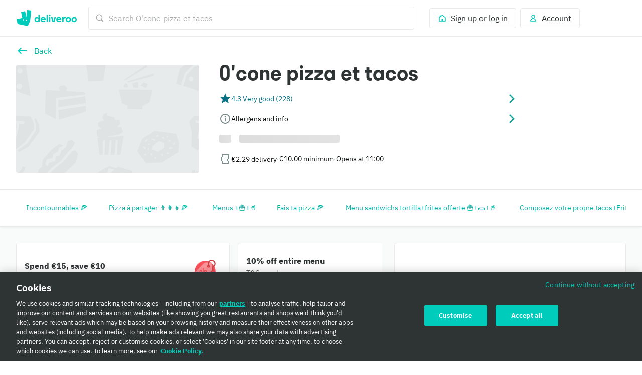

--- FILE ---
content_type: text/html
request_url: https://tzm.px-cloud.net/ns?c=2d749010-f337-11f0-919a-df40878b5933
body_size: 176
content:
ti2GDcf_niGC0nV32Wa4Oex3gDGtIzBrAAV9X_YonaVfDrCa2Hs-YCLbYIPPM6DApqbbRYoXTLAbVxeJOCH0rwujhd4B01hEjAazXAIKUtQAs5BzanI8rmjUBBOZIDgrX2WQcKgvYsnk559pLfs0gWYyU_Hvf4jJnHMgvUQONkvDeA==

--- FILE ---
content_type: application/javascript; charset=utf-8
request_url: https://client.px-cloud.net/PXfoFgWNLE/main.min.js
body_size: 179359
content:
// @license Copyright (C) 2014-2026 PerimeterX, Inc (www.perimeterx.com).  Content of this file can not be copied and/or distributed.
try{window._pxAppId="PXfoFgWNLE",function(){function t(e){return t="function"==typeof Symbol&&"symbol"==typeof Symbol.iterator?function(t){return typeof t}:function(t){return t&&"function"==typeof Symbol&&t.constructor===Symbol&&t!==Symbol.prototype?"symbol":typeof t},t(e)}var e,n,r=window,a=document,o=navigator,i=location,c="undefined",u="boolean",s="number",l="string",f="function",h="object",d=null,v=["/init.js","/main.min.js"],p="https://collector-a.px-cloud.net/api/v2/collector/clientError?r=",m="pxhc",y="pxjsc",g="c",b="b",T=function(t,e){var n=t.length,r=e?Number(e):0;if(r!=r&&(r=0),!(r<0||r>=n)){var a,o=t.charCodeAt(r);return o>=55296&&o<=56319&&n>r+1&&(a=t.charCodeAt(r+1))>=56320&&a<=57343?1024*(o-55296)+a-56320+65536:o}},E=function(e,n,r){return n>>=0,r=String(t(r)!==c?r:" "),e.length>n?String(e):((n-=e.length)>r.length&&(r+=r.repeat(n/r.length)),r.slice(0,n)+String(e))};n=String.fromCharCode,e=function(){for(var t=[],e=0,r="",a=0,o=arguments.length;a!==o;++a){var i=+arguments[a];if(!(i<1114111&&i>>>0===i))throw RangeError("Invalid code point: "+i);i<=65535?e=t.push(i):(i-=65536,e=t.push(55296+(i>>10),i%1024+56320)),e>=16383&&(r+=n.apply(null,t),t.length=0)}return r+n.apply(null,t)};var S=e;function I(e){var n=function(e,n){if("object"!=t(e)||!e)return e;var r=e[Symbol.toPrimitive];if(void 0!==r){var a=r.call(e,n||"default");if("object"!=t(a))return a;throw new TypeError("@@toPrimitive must return a primitive value.")}return("string"===n?String:Number)(e)}(e,"string");return"symbol"==t(n)?n:String(n)}function R(t,e,n){return(e=I(e))in t?Object.defineProperty(t,e,{value:n,enumerable:!0,configurable:!0,writable:!0}):t[e]=n,t}function w(t,e,n){return e?n?B(e,t):X(B(e,t)):n?x(t):X(x(t))}function A(t,e,n,r,a,o){return P((i=P(P(e,t),P(r,o)))<<(c=a)|i>>>32-c,n);var i,c}function C(t,e,n,r,a,o,i){return A(e&r|n&~r,t,e,a,o,i)}function M(t){var e,n="";for(e=0;e<32*t.length;e+=8)n+=String.fromCharCode(t[e>>5]>>>e%32&255);return n}function x(t){return function(t){return M(k(_(t),8*t.length))}(L(t))}function B(t,e){return function(t,e){var n,r=_(t),a=[],o=[];a[15]=o[15]=void 0,r.length>16&&(r=k(r,8*t.length));for(n=0;n<16;n+=1)a[n]=909522486^r[n],o[n]=1549556828^r[n];var i=k(a.concat(_(e)),512+8*e.length);return M(k(o.concat(i),640))}(L(t),L(e))}function k(t,e){t[e>>5]|=128<<e%32,t[14+(e+64>>>9<<4)]=e;var n,r,a,o,i,c=1732584193,u=-271733879,s=-1732584194,l=271733878;for(n=0;n<t.length;n+=16)r=c,a=u,o=s,i=l,c=F(c,u,s,l,t[n],7,-680876936),l=F(l,c,u,s,t[n+1],12,-389564586),s=F(s,l,c,u,t[n+2],17,606105819),u=F(u,s,l,c,t[n+3],22,-1044525330),c=F(c,u,s,l,t[n+4],7,-176418897),l=F(l,c,u,s,t[n+5],12,1200080426),s=F(s,l,c,u,t[n+6],17,-1473231341),u=F(u,s,l,c,t[n+7],22,-45705983),c=F(c,u,s,l,t[n+8],7,1770035416),l=F(l,c,u,s,t[n+9],12,-1958414417),s=F(s,l,c,u,t[n+10],17,-42063),u=F(u,s,l,c,t[n+11],22,-1990404162),c=F(c,u,s,l,t[n+12],7,1804603682),l=F(l,c,u,s,t[n+13],12,-40341101),s=F(s,l,c,u,t[n+14],17,-1502002290),c=C(c,u=F(u,s,l,c,t[n+15],22,1236535329),s,l,t[n+1],5,-165796510),l=C(l,c,u,s,t[n+6],9,-1069501632),s=C(s,l,c,u,t[n+11],14,643717713),u=C(u,s,l,c,t[n],20,-373897302),c=C(c,u,s,l,t[n+5],5,-701558691),l=C(l,c,u,s,t[n+10],9,38016083),s=C(s,l,c,u,t[n+15],14,-660478335),u=C(u,s,l,c,t[n+4],20,-405537848),c=C(c,u,s,l,t[n+9],5,568446438),l=C(l,c,u,s,t[n+14],9,-1019803690),s=C(s,l,c,u,t[n+3],14,-187363961),u=C(u,s,l,c,t[n+8],20,1163531501),c=C(c,u,s,l,t[n+13],5,-1444681467),l=C(l,c,u,s,t[n+2],9,-51403784),s=C(s,l,c,u,t[n+7],14,1735328473),c=V(c,u=C(u,s,l,c,t[n+12],20,-1926607734),s,l,t[n+5],4,-378558),l=V(l,c,u,s,t[n+8],11,-2022574463),s=V(s,l,c,u,t[n+11],16,1839030562),u=V(u,s,l,c,t[n+14],23,-35309556),c=V(c,u,s,l,t[n+1],4,-1530992060),l=V(l,c,u,s,t[n+4],11,1272893353),s=V(s,l,c,u,t[n+7],16,-155497632),u=V(u,s,l,c,t[n+10],23,-1094730640),c=V(c,u,s,l,t[n+13],4,681279174),l=V(l,c,u,s,t[n],11,-358537222),s=V(s,l,c,u,t[n+3],16,-722521979),u=V(u,s,l,c,t[n+6],23,76029189),c=V(c,u,s,l,t[n+9],4,-640364487),l=V(l,c,u,s,t[n+12],11,-421815835),s=V(s,l,c,u,t[n+15],16,530742520),c=N(c,u=V(u,s,l,c,t[n+2],23,-995338651),s,l,t[n],6,-198630844),l=N(l,c,u,s,t[n+7],10,1126891415),s=N(s,l,c,u,t[n+14],15,-1416354905),u=N(u,s,l,c,t[n+5],21,-57434055),c=N(c,u,s,l,t[n+12],6,1700485571),l=N(l,c,u,s,t[n+3],10,-1894986606),s=N(s,l,c,u,t[n+10],15,-1051523),u=N(u,s,l,c,t[n+1],21,-2054922799),c=N(c,u,s,l,t[n+8],6,1873313359),l=N(l,c,u,s,t[n+15],10,-30611744),s=N(s,l,c,u,t[n+6],15,-1560198380),u=N(u,s,l,c,t[n+13],21,1309151649),c=N(c,u,s,l,t[n+4],6,-145523070),l=N(l,c,u,s,t[n+11],10,-1120210379),s=N(s,l,c,u,t[n+2],15,718787259),u=N(u,s,l,c,t[n+9],21,-343485551),c=P(c,r),u=P(u,a),s=P(s,o),l=P(l,i);return[c,u,s,l]}function L(t){return unescape(encodeURIComponent(t))}function V(t,e,n,r,a,o,i){return A(e^n^r,t,e,a,o,i)}function X(t){var e,n,r="0123456789abcdef",a="";for(n=0;n<t.length;n+=1)e=t.charCodeAt(n),a+=r.charAt(e>>>4&15)+r.charAt(15&e);return a}function F(t,e,n,r,a,o,i){return A(e&n|~e&r,t,e,a,o,i)}function O(t,e,n){return w(t,e,n)}function P(t,e){var n=(65535&t)+(65535&e);return(t>>16)+(e>>16)+(n>>16)<<16|65535&n}function N(t,e,n,r,a,o,i){return A(n^(e|~r),t,e,a,o,i)}function _(t){var e,n=[];for(n[(t.length>>2)-1]=void 0,e=0;e<n.length;e+=1)n[e]=0;for(e=0;e<8*t.length;e+=8)n[e>>5]|=(255&t.charCodeAt(e/8))<<e%32;return n}var U="function",Z=window,H=document,D="ABCDEFGHIJKLMNOPQRSTUVWXYZabcdefghijklmnopqrstuvwxyz0123456789+/=",Y=/[^+/=0-9A-Za-z]/,W=Z.atob,G=Z.btoa,j=t(W),Q=t(G);function J(t){return j===U?W(t):function(t){var e,n,r,a,o=[],i=0,c=t.length;try{if(Y.test(t)||/=/.test(t)&&(/=[^=]/.test(t)||/={3}/.test(t)))return null;for(c%4>0&&(c=(t+=Z.Array(4-c%4+1).join("=")).length);i<c;){for(n=[],a=i;i<a+4;)n.push(D.indexOf(t.charAt(i++)));for(r=[((e=(n[0]<<18)+(n[1]<<12)+((63&n[2])<<6)+(63&n[3]))&255<<16)>>16,64===n[2]?-1:(65280&e)>>8,64===n[3]?-1:255&e],a=0;a<3;++a)(r[a]>=0||0===a)&&o.push(String.fromCharCode(r[a]))}return o.join("")}catch(t){return null}}(t)}function z(t){return Q===U?G(encodeURIComponent(t).replace(/%([0-9A-F]{2})/g,(function(t,e){return String.fromCharCode("0x"+e)}))):function(t){var e,n,r,a,o,i=Z.unescape||Z.decodeURI,c=0,u=0,s=[];if(!t)return t;try{t=i(encodeURIComponent(t))}catch(e){return t}do{e=(o=t.charCodeAt(c++)<<16|t.charCodeAt(c++)<<8|t.charCodeAt(c++))>>18&63,n=o>>12&63,r=o>>6&63,a=63&o,s[u++]=D.charAt(e)+D.charAt(n)+D.charAt(r)+D.charAt(a)}while(c<t.length);var l=s.join(""),f=t.length%3;return(f?l.slice(0,f-3):l)+"===".slice(f||3)}(t)}var K,q,$,tt=/[\\\"\u0000-\u001f\u007f-\u009f\u00ad\u0600-\u0604\u070f\u17b4\u17b5\u200c-\u200f\u2028-\u202f\u2060-\u206f\ufeff\ufff0-\uffff]/g,et={"\b":"\\b","\t":"\\t","\n":"\\n","\f":"\\f","\r":"\\r","\v":"\\v",'"':'\\"',"\\":"\\\\"},nt='"undefined"',rt="null";function at(){var e,n,r,a="";if('"'===q)for(;ut();){if('"'===q)return ut(),a;if("\\"===q)if(ut(),"u"===q){for(r=0,n=0;n<4&&(e=parseInt(ut(),16),isFinite(e));n+=1)r=16*r+e;a+=String.fromCharCode(r)}else{if(t(ct[q])!==l)break;a+=ct[q]}else a+=q}ot("Bad string")}function ot(t){throw{name:"JsonError",message:"".concat(t," on ").concat($),stack:(new Error).stack}}function it(t){return tt.lastIndex=0,'"'+(tt.test(t)?t.replace(tt,ht):t)+'"'}var ct={'"':'"',"\\":"\\","/":"/",b:"\b",f:"\f",n:"\n",r:"\r",t:"\t"};function ut(t){return t&&t!==q&&ot("Expected '".concat(t,"' instead of '").concat(q,"'")),q=$.charAt(K),K+=1,q}function st(){for(;q&&q<=" ";)ut()}function lt(t){$=t,K=0,q=" ";var e=vt();return st(),q&&ot("Syntax error"),e}function ft(){var t="";for("-"===q&&(t="-",ut("-"));q>="0"&&q<="9";)t+=q,ut();if("."===q)for(t+=".";ut()&&q>="0"&&q<="9";)t+=q;if("e"===q||"E"===q)for(t+=q,ut(),"-"!==q&&"+"!==q||(t+=q,ut());q>="0"&&q<="9";)t+=q,ut();var e=+t;if(isFinite(e))return e;ot("Bad number")}function ht(t){var e=et[t];return e||"\\u"+("0000"+t.charCodeAt(0).toString(16)).slice(-4)}function dt(e){var n;switch(t(e)){case c:return"null";case u:return String(e);case s:var r=String(e);return"NaN"===r||"Infinity"===r?rt:r;case l:return it(e)}if(null===e||e instanceof RegExp)return rt;if(e instanceof Date)return['"',e.getFullYear(),"-",e.getMonth()+1,"-",e.getDate(),"T",e.getHours(),":",e.getMinutes(),":",e.getSeconds(),".",e.getMilliseconds(),'"'].join("");if(e instanceof Array){var a;for(n=["["],a=0;a<e.length;a++)n.push(dt(e[a])||nt,",");return n[n.length>1?n.length-1:n.length]="]",n.join("")}for(var o in n=["{"],e)e.hasOwnProperty(o)&&void 0!==e[o]&&n.push(it(o),":",dt(e[o])||nt,",");return n[n.length>1?n.length-1:n.length]="}",n.join("")}function vt(){switch(st(),q){case"{":return function(){var t,e={};if("{"===q){if(ut("{"),st(),"}"===q)return ut("}"),e;for(;q;){if(t=at(),st(),ut(":"),e.hasOwnProperty(t)&&ot('Duplicate key "'+t+'"'),e[t]=vt(),st(),"}"===q)return ut("}"),e;ut(","),st()}}ot("Bad object")}();case"[":return function(){var t=[];if("["===q){if(ut("["),st(),"]"===q)return ut("]"),t;for(;q;){if(t.push(vt()),st(),"]"===q)return ut("]"),t;ut(","),st()}}ot("Bad array")}();case'"':return at();case"-":return ft();default:return q>="0"&&q<="9"?ft():function(){switch(q){case"t":return ut("t"),ut("r"),ut("u"),ut("e"),!0;case"f":return ut("f"),ut("a"),ut("l"),ut("s"),ut("e"),!1;case"n":return ut("n"),ut("u"),ut("l"),ut("l"),null}ot("Unexpected '".concat(q,"'"))}()}}function pt(){var t=function(){var t=null;if(void 0!==a.hidden)t="";else for(var e=["webkit","moz","ms","o"],n=0;n<e.length;n++)if(void 0!==a[e[n]+"Hidden"]){t=e[n];break}return t}();return a[(""===t?"v":"V")+"isibilityState"]}function mt(){return a.currentScript}var yt,gt="RT8xPANULElBMA==",bt="381",Tt="PXfoFgWNLE",Et="HmAqLktZbA9YOksLBzIXDR9HOWkPa2QPEnI+YyUuZycbQWoTWipqEXA1WVUfQCB3HVRhEDZmaE13ZnhjXAMsBANzfQcObhgDWRc/dlt+Nw0SITlWcHVpdEtOaxISPCI=";function St(t){yt=t}function It(){return yt}function Rt(){return Math.round(+new Date/1e3)}function wt(){for(var e=a.styleSheets,n={cssFromStyleSheets:0},o=0;o<e.length;o++){e[o].href&&n.cssFromStyleSheets++}if(r.performance&&t(r.performance.getEntriesByType)===f){var i=r.performance.getEntriesByType("resource");n.imgFromResourceApi=0,n.cssFromResourceApi=0,n.fontFromResourceApi=0;for(var c=0;c<i.length;c++){var u=i[c];"img"===u.initiatorType&&n.imgFromResourceApi++,("css"===u.initiatorType||"link"===u.initiatorType&&-1!==u.name.indexOf(".css"))&&n.cssFromResourceApi++,"link"===u.initiatorType&&-1!==u.name.indexOf(".woff")&&n.fontFromResourceApi++}}return n}function At(e,n){if(e&&t(e.indexOf)===f)return e.indexOf(n);if(e&&e.length>=0){for(var r=0;r<e.length;r++)if(e[r]===n)return r;return-1}}function Ct(e){if(t(e)===l)return e.replace(/"/g,'\\"')}function Mt(e){return t(e)===h&&null!==e}var xt=/(?:https?:)?\/\/client(?:-stg)?\.(?:perimeterx\.net|a\.pxi\.pub|px-cdn\.net|px-cloud\.net)\/PX[A-Za-z0-9]{4,8}\/main\.min\.js/g,Bt=function(){var t=mt();if(t){var e=a.createElement("a");return e.href=t.src,e.hostname===i.hostname}for(var n=0;n<a.scripts.length;n++){var r=a.scripts[n].src;if(r&&xt.test(r))return!1;xt.lastIndex=null}return!0}();function kt(){return+new Date}function Lt(){var e=i.protocol;return t(e)===l&&0===e.indexOf("http")?e:"https:"}function Vt(){return Tt}function Xt(){return gt}function Ft(){return Date.now()}function Ot(e){return t(Array.from)===f?Array.from(e):Array.prototype.slice.call(e)}var Pt="?",Nt="ABCDEFGHIJKLMNOPQRSTUVWXYZabcdefghijklmnopqrstuvwxyz0123456789",_t="R29vZ2xlfGdvb2dsZXxDb29raWVib3Q=",Ut=48,Zt=57,Ht=10,Dt=20,Yt=0,Wt=[];function Gt(t,e){e||(e=i.href),t=t.replace(/[[\]]/g,"\\$&");var n=new RegExp("[?&]"+t+"(=([^&#]*)|&|#|$)").exec(e);if(!n)return null;var r=n[2];if(!r)return"";if(r=decodeURIComponent(r.replace(/\+/g," ")),"url"===t)try{r=J(r)}catch(t){}return r}function jt(t,e){var n=At(t,e);return-1!==n?n:(t.push(e),t.length-1)}function Qt(t){return t?t.replace(/\s{2,100}/g," ").replace(/[\r\n\t]+/g,"\n"):""}function Jt(t){return Array.isArray?Array.isArray(t):"[object Array]"===Object.prototype.toString.call(t)}function zt(t){t=""+t;for(var e=Yt,n=0;n<t.length;n++){e=(e<<5)-e+t.charCodeAt(n),e|=0}return function(t){(t|=0)<0&&(t+=4294967296);return t.toString(16)}(e)}function Kt(t){var e=[];if(!t)return e;for(var n,r=t.split("\n"),a=null,o=/^\s*at (.*?) ?\(?((?:file:\/\/|https?:\/\/|blob|chrome-extension|native|webpack:\/\/|eval|<anonymous>).*?)(?::(\d+))?(?::(\d+))?\)?\s*$/i,i=/^\s*(.*?)(?:\((.*?)\))?(?:^|@)((?:file|https?|blob|chrome|webpack|\[native).*?)(?::(\d+))?(?::(\d+))?\s*$/i,c=/^\s*at (?:((?:\[object object\])?.+) )?\(?((?:ms-appx|https?|webpack|blob):.*?):(\d+)(?::(\d+))?\)?\s*$/i,u=0,s=r.length;u<s;++u){if(n=o.exec(r[u]))a=[n[2]&&-1!==n[2].indexOf("native")?"":n[2],n[1]||Pt];else if(n=c.exec(r[u]))a=[n[2],n[1]||Pt];else{if(!(n=i.exec(r[u])))continue;a=[n[3],n[1]||Pt]}e.push(a)}return e}function qt(e,n){var r="";if(!e)return r;try{r+=e+""}catch(t){return r}var a=function(t){try{return Object.getPrototypeOf&&Object.getPrototypeOf(t)||t.__proto__||t.prototype}catch(t){}}(e);if(r+=e.constructor||a&&a.constructor||"",a){var o;for(var i in a){o=!0;try{a.hasOwnProperty(i)&&(r+=n?i:ne(i,a))}catch(t){r+=i+(t&&t.message)}}if(!o&&t(Object.keys)===f){var c=Object.keys(a);if(c&&c.length>0)for(var u=0;u<c.length;u++)try{r+=n?c[u]:ne(c[u],a)}catch(t){r+=c[u]+(t&&t.message)}}}try{for(var s in e)try{e.hasOwnProperty&&e.hasOwnProperty(s)&&(r+=n?s:ne(s,e))}catch(t){r+=t&&t.message}}catch(t){r+=t&&t.message}return r}function $t(t,e){try{var n=ce(t,e);if(!n)return;var r="";for(var a in n)r+=n[a]+"";return zt(r)}catch(t){}}function te(e,n){for(var r="",a=t(n)===l&&n.length>10?n.replace(/\s*/g,""):Nt,o=0;o<e;o++)r+=a[Math.floor(Math.random()*a.length)];return Wt.indexOf(r)>-1?te(e,n):(Wt.push(r),r)}function ee(t,e){for(var n="",r=0;r<t.length;r++)n+=String.fromCharCode(e^t.charCodeAt(r));return n}function ne(t,e){try{return t+e[t]}catch(t){return t}}function re(e,n,r,a){var o;try{o=r()}catch(t){}return t(o)===c&&(o=t(a)===c?"missing":a),e[n]=o,o}function ae(e){return t(e)===f&&/\{\s*\[native code\]\s*\}/.test(""+e)}function oe(t,e){var n=O(t,e);try{for(var r=function(t){for(var e="",n="",r=0;r<t.length;r++){var a=t.charCodeAt(r);a>=Ut&&a<=Zt?e+=t[r]:n+=a%Ht}return e+n}(n),a="",o=0;o<r.length;o+=2)a+=r[o];return a}catch(t){}}function ie(t){for(var e=[],n=0;n<t.length;n+=2)e.push(t[n]);return e}function ce(e,n){try{var a=J("T2JqZWN0"),o=J("Z2V0T3duUHJvcGVydHlEZXNjcmlwdG9y"),i=r[a][o];if(t(i)!==f)return;return i(e,n)}catch(t){}}function ue(e){if(e){try{for(var n in e){var r=e[n];if(t(r)===f&&!ae(r))return!1}}catch(t){}return!0}}function se(t,e){if(e/100>Math.random())return t()}var le=te(4),fe=te(4),he=te(4),de=te(4),ve=te(4),pe=te(4),me=te(4),ye=te(4),ge=te(4),be=te(4),Te=te(4),Ee=te(4),Se=te(4),Ie=te(4),Re=te(4),we=te(4),Ae=te(4),Ce=te(4),Me=te(4),xe=te(4),Be=te(4),ke=te(4),Le=te(4),Ve=te(4),Xe=te(4),Fe=te(4),Oe=te(4),Pe=te(4),Ne=te(4),_e=te(4),Ue=te(4),Ze=te(4),He=te(4),De=te(4),Ye=te(4),We=te(4),Ge=te(4),je=te(4),Qe=te(4),Je=te(4),ze=te(4),Ke=te(4),qe=te(4),$e=te(4),tn=te(4),en=te(4),nn=te(4),rn=te(4),an=te(4),on=te(4),cn=te(4),un=te(4),sn=te(4),ln=te(4),fn=te(4),hn=te(4),dn=te(4),vn=te(4),pn=te(4),mn=te(4),yn=te(4),gn=te(4),bn=te(4),Tn=te(4),En=te(4),Sn=te(4),In=te(4),Rn=te(4),wn=te(4),An=te(4),Cn=te(4),Mn=te(4),xn=te(4);te(4),te(4);var Bn,kn=te(4),Ln=te(4),Vn=te(4),Xn=te(4),Fn=te(4),On=te(4),Pn=te(4),Nn=te(4),_n=te(4),Un=te(4),Zn=te(4),Hn=(R(R(R(R(R(R(R(R(R(R(Bn={},Fe,1),Oe,3),Pe,4),Ne,5),_e,6),Ue,7),Ze,8),He,9),De,10),Ye,11),R(R(R(R(R(R(R(R(R(R(Bn,We,12),Ge,14),je,15),Qe,16),Je,17),ze,18),Ke,19),qe,20),$e,21),en,22),R(R(R(R(R(R(Bn,nn,23),rn,25),an,26),on,27),cn,28),tn,29));Bt&&function(){function t(t){try{var e=Vt(),n=e.substring(2),a=t.message,o=t.filename,i=t.lineno,c=t.colno,u=t.error,s=o.indexOf("/captcha.js")>-1,l=n&&o.indexOf(n)>-1&&(o.indexOf("/main.min.js")>-1||o.indexOf("/init.js")>-1);if(r.XMLHttpRequest&&(l||s)){0;var f=encodeURIComponent('{"appId":"'.concat(e,'","vid":"').concat(It()||"",'","tag":"').concat(Xt(),'","line":"').concat(i,":").concat(c,'","script":"').concat(o,'","contextID":"').concat(s?"C":"S","_").concat(Hn[Fe],'","stack":"').concat(u&&Ct(u.stack||u.stackTrace)||"",'","message":"').concat(Ct(a)||"",'"}')),h=new XMLHttpRequest;h.open("GET",p+f,!0),h.setRequestHeader("Content-Type","text/plain;charset=UTF-8"),h.send()}}catch(t){}}r.addEventListener("error",t)}();var Dn={on:function(t,e,n){this.subscribe(t,e,n,!1)},one:function(t,e,n){this.subscribe(t,e,n,!0)},off:function(t,e){var n,r;if(void 0!==this.channels[t])for(n=0,r=this.channels[t].length;n<r;n++){if(this.channels[t][n].fn===e){this.channels[t].splice(n,1);break}}},subscribe:function(t,e,n,r){void 0===this.channels&&(this.channels={}),this.channels[t]=this.channels[t]||[],this.channels[t].push({fn:e,ctx:n,once:r||!1})},trigger:function(e){if(this.channels&&this.channels.hasOwnProperty(e)){for(var n=Array.prototype.slice.call(arguments,1),r=[];this.channels[e].length>0;){var a=this.channels[e].shift();t(a.fn)===f&&a.fn.apply(a.ctx,n),a.once||r.push(a)}this.channels[e]=r}}},Yn={cloneObject:function(t){var e={};for(var n in t)t.hasOwnProperty(n)&&(e[n]=t[n]);return e},extend:function(t,e){var n=Yn.cloneObject(e);for(var r in n)n.hasOwnProperty(r)&&(t[r]=n[r]);return t}};function Wn(t,e){try{var n=t.message,a=t.name,o=t.stack;0;var i=encodeURIComponent('{"appId":"'.concat(r._pxAppId||"",'","vid":"').concat(It()||"",'","tag":"').concat(Xt(),'","name":"').concat(Ct(a)||"",'","contextID":"S_').concat(e,'","stack":"').concat(Ct(o)||"",'","message":"').concat(Ct(n)||"",'"}')),c=new XMLHttpRequest;c.open("GET",p+i,!0),c.setRequestHeader("Content-Type","text/plain;charset=UTF-8"),c.send()}catch(t){}}var Gn,jn,Qn,Jn=J("VGh1LCAwMSBKYW4gMTk3MCAwMDowMDowMSBHTVQ=");function zn(){try{if(Gn)return Gn;var t=i.hostname.split("."),e=t.pop();do{if(Kn(e="".concat(t.pop(),".").concat(e)))return Gn=e}while(t.length>0);return Gn=i.hostname}catch(t){return Wn(t,Hn[Ye]),Gn=i.hostname}}function Kn(t){var e=!(arguments.length>1&&void 0!==arguments[1])||arguments[1],n="_pxttld=1",r="".concat(n,"; domain=").concat(t,"; SameSite=None; Secure; ").concat(e?"Partitioned;":"");try{if(a.cookie=r,a.cookie.indexOf(n)>-1)return a.cookie="".concat(r," expires=").concat(Jn,";"),!0}catch(t){}return!!e&&Kn(t,!1)}var qn=!1,$n=!1;function tr(){try{a.body.removeChild(Qn)}catch(t){}}function er(){$n=!0,qn&&tr()}function nr(t){var e=("; "+(arguments.length>1&&void 0!==arguments[1]?arguments[1]:H).cookie).split("; ".concat(t,"="));if(e.length>1)return e.pop().split(";").shift()}var rr="";function ar(t){rr=J(t||"")}function or(t){cr(t,-9e4,"",!0),cr(t,-9e4,"",!1)}function ir(){return rr}function cr(t,e,n,r){var o=arguments.length>4&&void 0!==arguments[4]?arguments[4]:ir();try{var i,c;null!==e&&("number"==typeof e||"string"==typeof e&&!isNaN(+e)?(i=e,c=new Date(kt()+1e3*e).toUTCString()):"string"==typeof e&&(c=e));var u="".concat(t,"=").concat(n,"; max-age=").concat(i,"; expires=").concat(c,"; path=/"),s=(!0===r||"true"===r)&&zn();return s&&(u=u+"; domain=."+s),a.cookie=u+"; "+o,nr(t)===n}catch(e){return nr(t)===n}}var ur="localStorage",sr="sessionStorage",lr="nStorage",fr=R(R({},ur,null),sr,null),hr=R(R({},ur,{}),sr,{});function dr(t,e){var n=Tr(ur);try{n.setItem(t,z(dt(e)))}catch(t){}}function vr(t){var e=Tr(ur);try{return lt(J(e.getItem(t)))}catch(t){}}function pr(t){return function(e){var n=!(arguments.length>1&&void 0!==arguments[1])||arguments[1];try{var r=gr(e,n);return t.removeItem(r),!0}catch(t){return!1}}}function mr(t){return function(e,n){var r=gr(e,!(arguments.length>2&&void 0!==arguments[2])||arguments[2]);try{return t.setItem(r,n),!0}catch(t){return!1}}}function yr(t){return function(e){var n=!(arguments.length>1&&void 0!==arguments[1])||arguments[1];try{var r=gr(e,n);return t.getItem(r)}catch(t){return!1}}}function gr(t,e){return e?Tt+"_"+t:t}function br(e){if(null!==fr[e])return fr[e];try{var n=r[e];return fr[e]=t(n)===h&&function(t){try{var e=kt(),n="tk_"+e,r="tv_"+e;t.setItem(n,r);var a=t.getItem(n);return t.removeItem(n),null===t.getItem(n)&&a===r}catch(t){return!1}}(n),fr[e]}catch(t){return fr[e]=!1,fr[e]}}function Tr(t){return br(t)?function(t){var e=r[t];return{type:t,getItem:yr(e),setItem:mr(e),removeItem:pr(e)}}(t):function(t){var e=hr[t];return{type:lr,getItem:function(t){return e[t]},setItem:function(t,n){return e[t]=n},removeItem:function(t){return e[t]=null}}}(t)}var Er={};Er[le]=J("dG0="),Er[fe]=J("aWRwX3A="),Er[he]=J("aWRwX2M="),Er[de]=J("YmRk"),Er[ve]=J("anNiX3J0"),Er[pe]=J("YXh0"),Er[me]=J("cmY="),Er[ye]=J("ZnA="),Er[ge]=J("Y2Zw"),Er[be]=J("c2Nz"),Er[Te]=J("Y2M="),Er[Ee]=J("Y2Rl"),Er[Se]=J("ZGR0Yw=="),Er[Ie]=J("ZGNm"),Er[Re]=J("ZmVk"),Er[we]=J("ZHVmZA=="),Er[Ae]=J("d2Jj"),Er[Ce]=J("Zmw="),Er[Me]=J("Y2Nj"),Er[xe]=J("dWlpNA=="),Er[Be]=J("YWM="),Er[ke]=J("aWM="),Er[Le]=J("dXA="),Er[Ve]=J("YWk="),Er[Xe]=J("bmY=");var Sr="px-ff",Ir={},Rr={},wr=[],Ar=!1;function Cr(t,e){Ir.hasOwnProperty(t)?e(Ir[t]):(Rr[t]||(Rr[t]=[]),Rr[t].push(e))}function Mr(t){return Ir&&Ir.hasOwnProperty(t)}function xr(t,e){for(t=t.splice(0);t.length>0;)try{t.shift()(e)}catch(t){}}function Br(t){Ar?t():wr.push(t)}function kr(t){return Ir?Ir[t]:void 0}function Lr(t,e){var n=e.ff,r=e.ttl,a=e.args,o=t?a:"1";Ir[n]=o;var i=r&&parseInt(r)||0;i>0&&function(t,e,n){var r=vr(Sr)||{};r[t]={ttl:Rt()+e,val:n},dr(Sr,r)}(n,i,o),t&&Rr[n]&&xr(Rr[n]||[],o)}function Vr(){try{null[0]}catch(t){return t.stack||""}}function Xr(t,e,n){return String(e).split(".").reduce((function(t,e){try{t=t[e]||n}catch(t){return n}return t}),t)}function Fr(t,e,n){var r=Ot(document.getElementsByTagName(e)).filter((function(e){return e.src&&(n=e.src,t.some((function(t){return-1!==n.indexOf(t)})));var n}))[0];return r&&r[n]}function Or(t,e){var n=-1,a="",o=r.performance&&r.performance.getEntriesByType&&r.performance.getEntriesByType("resource").filter((function(n){return t.some((function(t){return-1!==n.name.indexOf(t)}))&&n.initiatorType===e}));if(Array.isArray(o)&&o.length>0){var i=o[0];"transferSize"in i&&(n=Math.round(i.transferSize/1024)),"name"in i&&(a=i.name)}return{resourceSize:n,resourcePath:a}}var Pr,Nr={cipher:"SHA512",len:36};try{if(("undefined"==typeof crypto?"undefined":t(crypto))!==c&&crypto&&crypto.getRandomValues){var _r=new Uint8Array(16);(Pr=function(){return crypto.getRandomValues(_r),_r})()}}catch(t){Pr=void 0}if(!Pr){var Ur=new Array(16);Pr=function(){for(var t,e=0;e<16;e++)0==(3&e)&&(t=4294967296*Math.random()),Ur[e]=t>>>((3&e)<<3)&255;return Ur}}for(var Zr=[],Hr=0;Hr<256;Hr++)Zr[Hr]=(Hr+256).toString(16).substr(1);function Dr(t,e){var n=e||0,r=Zr;return r[t[n++]]+r[t[n++]]+r[t[n++]]+r[t[n++]]+"-"+r[t[n++]]+r[t[n++]]+"-"+r[t[n++]]+r[t[n++]]+"-"+r[t[n++]]+r[t[n++]]+"-"+r[t[n++]]+r[t[n++]]+r[t[n++]]+r[t[n++]]+r[t[n++]]+r[t[n++]]}var Yr=Pr(),Wr=[1|Yr[0],Yr[1],Yr[2],Yr[3],Yr[4],Yr[5]],Gr=16383&(Yr[6]<<8|Yr[7]),jr=0,Qr=0;function Jr(t,e,n,r){var a="";if(r)try{for(var o=((new Date).getTime()*Math.random()+"").replace(".",".".charCodeAt()).split("").slice(-16),i=0;i<o.length;i++)o[i]=parseInt(10*Math.random())*+o[i]||parseInt(Math.random()*Nr.len);a=Dr(o,0,Nr.cipher)}catch(t){}var c=e&&n||0,u=e||[],s=void 0!==(t=t||{}).clockseq?t.clockseq:Gr,l=void 0!==t.msecs?t.msecs:kt(),f=void 0!==t.nsecs?t.nsecs:Qr+1,h=l-jr+(f-Qr)/1e4;if(h<0&&void 0===t.clockseq&&(s=s+1&16383),(h<0||l>jr)&&void 0===t.nsecs&&(f=0),f>=1e4)throw new Error("uuid.v1(): Can't create more than 10M uuids/sec");jr=l,Qr=f,Gr=s;var d=(1e4*(268435455&(l+=122192928e5))+f)%4294967296;u[c++]=d>>>24&255,u[c++]=d>>>16&255,u[c++]=d>>>8&255,u[c++]=255&d;var v=l/4294967296*1e4&268435455;u[c++]=v>>>8&255,u[c++]=255&v,u[c++]=v>>>24&15|16,u[c++]=v>>>16&255,u[c++]=s>>>8|128,u[c++]=255&s;for(var p=t.node||Wr,m=0;m<6;m++)u[c+m]=p[m];var y=e||Dr(u);return a===y?a:y}var zr,Kr=J("cGF5bG9hZD0="),qr=J("YXBwSWQ9"),$r=J("dGFnPQ=="),ta=J("dXVpZD0="),ea=J("eHV1aWQ9"),na=J("ZnQ9"),ra=J("c2VxPQ=="),aa=J("Y3M9"),oa=J("cGM9"),ia=J("c2lkPQ=="),ca=J("dmlkPQ=="),ua=J("anNjPQ=="),sa=J("Y2k9"),la=J("cHhoZD0="),fa=J("ZW49"),ha=J("cnNjPQ=="),da=J("Y3RzPQ=="),va=J("cHhhYz0="),pa=J("aGlkPQ=="),ma=J("Ymk9"),ya=J("YXBwbGljYXRpb24veC13d3ctZm9ybS11cmxlbmNvZGVk"),ga=J("X3B4VXVpZA=="),ba=J("X3B4QWN0aW9u"),Ta=J("X3B4TW9kYWw=");function Ea(){return r[ba]}function Sa(){return r[Ta]}var Ia,Ra,wa=null;function Aa(){return r[ga]}function Ca(){return wa}function Ma(t){zr=t}function xa(){return zr||(Ea()?(t(zr=Aa()||Gt("uuid")||Jr())===l&&36!==zr.length&&(zr=(zr=zr.replace(":true","")).trim()),Aa()||(e=zr,r[ga]=e)):zr=Jr(),zr);var e}function Ba(t){wa=t}function ka(){try{if(-1!==o.userAgent.indexOf("Chrome")&&r.console.context){Ia=0;var t=new EvalError;Object.defineProperty(t,"name",{get:function(){return Ia++,""}}),console.context().log("%c",t)}}catch(t){}}function La(){try{if(-1!==o.userAgent.indexOf("Firefox")){Ra=0;var t=new Image;t.onerror=function(){try{-1!==Error().stack.indexOf(J("RXZlbnRIYW5kbGVyTm9uTnVsbA=="))&&(Ra=1)}catch(t){}},t.src=J("YWJvdXQ6Ymxhbms=")}}catch(t){}}var Va,Xa,Fa,Oa,Pa,Na,_a,Ua,Za,Ha,Da,Ya,Wa,Ga,ja,Qa,Ja,za,Ka,qa,$a,to,eo,no,ro,ao,oo,io,co=J("X3B4TW9uaXRvckFicg=="),uo=J("X3B4QWJy"),so=J("cHgtY2FwdGNoYQ=="),lo=J("Zy1yZWNhcHRjaGE="),fo=J("X3B4aGQ="),ho=J("X3B4dmlk"),vo=J("aXNUcnVzdGVk"),po=J("cHhzaWQ="),mo=J("cHhjdHM="),yo=J("cHhfc3Nk"),go=kt(),bo=Yn.extend({},Dn),To="no_fp",Eo=0,So=!1,Io=J("X3B4TW9iaWxl"),Ro=J("aHR0cDovL2xvY2FsaG9zdDozMTQ2MC9mYXZpY29uLnBuZw=="),wo=J("Y2hyb21lLWV4dGVuc2lvbjovL2tjZG9uZ2liZ2NwbG1hYWdubWdwamhwamdtbWFhYWFhL2xvY2FsZS5qcw=="),Ao={Events:bo,ClientUuid:xa(),setChallenge:function(t){Eo=1,Ma(t)}},Co=((Ga=Kt(Vr()))[Ga.length-1]||{})[0],Mo=3600,xo=Tr(ur),Bo=Tr(sr),ko=J("cHhfaHZk"),Lo=4210,Vo=J("X3B4YWM="),Xo=J("cGVybWlzc2lvbl9kZW5pZWQ="),Fo=J("bm9fcGVybWlzc2lvbnM=");function Oo(){return!!Element.prototype.attachShadow}function Po(){So=Mr(Er[me])}function No(){return r.self!==r.top}function _o(){!function(){try{Ua=r.speechSynthesis.getVoices(),r.speechSynthesis.onvoiceschanged=function(){(!Ua||Ua&&0===Ua.length)&&(Ua=r.speechSynthesis.getVoices())}}catch(t){}}(),function(){if(!(Za=Xr(a,"currentScript.src",null))){var t=Or(v,"script").resourcePath;Za=t}}(),function(){try{if(!o.permissions)return void(Fa=Fo);"denied"===Notification.permission&&o.permissions.query({name:"notifications"}).then((function(t){"prompt"===t.state&&(Fa=Xo)}))}catch(t){}}(),function(){try{navigator.userAgentData&&navigator.userAgentData.getHighEntropyValues(["architecture","bitness","brands","mobile","model","platform","platformVersion","uaFullVersion"]).then((function(t){Oa=t}))}catch(t){}}(),function(){try{var t=r.performance&&r.performance.memory;t&&(Pa=t.jsHeapSizeLimit,Na=t.totalJSHeapSize,_a=t.usedJSHeapSize)}catch(t){}}(),function(){try{(Qn=a.createElement("iframe")).style.display="none",Qn.onload=function(){jn=Qn.contentWindow,Qn.onload=void 0},a.body.appendChild(Qn),jn=Qn.contentWindow}catch(t){}}(),ka(),La(),function(){try{var e=false;if(!e||t(e)!==f)return;var n=0.000000;Ha=se(e,n)}catch(t){Wn(t,Hn[$e])}}(),o.storage&&o.storage.estimate?o.storage.estimate().then((function(t){Da=O(t&&t.quota||To)})).catch((function(){Da=O(To)})):Da=O(To),function(){if(1===o.hardwareConcurrency){var t=new Image;t.onload=function(){Ya=1},t.src=Ro;try{fetch(wo,{method:"HEAD",mode:"no-cors"}).then((function(t){(t.ok||200===t.status)&&(Wa=1)})).catch((function(){}))}catch(t){}}}()}function Uo(t,e,n){Va&&!n||(cr(mo,null,t,e),Va=t)}function Zo(){if(ao)return ao;try{return(ao=Bo.getItem(po,!1))||""}catch(t){return""}}function Ho(t){t&&(ro=O(t),xo.setItem(ko,ro))}function Do(e){var n,a=null,o=(n=Vt(),(r._pxAppId===n?"":n)||"");if(Ao.pxParams&&Ao.pxParams.length){a={};for(var i=0;i<Ao.pxParams.length;i++)a["p"+(i+1)]=Ao.pxParams[i]}else if(e)for(var u=1;u<=10;u++){var s=e[o+"_pxParam"+u];t(s)!==c&&((a=a||{})["p"+u]=s+"")}return a}function Yo(){return ja}function Wo(){var t=a.getElementById(so);return t&&t.getElementsByTagName("iframe").length>0}function Go(){return Ka&&parseInt(Ka)}function jo(t){var e=arguments.length>1&&void 0!==arguments[1]?arguments[1]:Qo();return!!t&&(new Date).getTime()-t>1e3*e}function Qo(){var t=parseInt(kr(Er[pe]));return isNaN(t)?Mo:t}function Jo(){return ro||(ro=xo.getItem(ko))}function zo(){return Ka}function Ko(){return Ua&&Ua.length>0}function qo(){return r[uo]}function $o(){return r[Io]}function ti(t){if(t)try{return z(ee(t,Lo))}catch(t){}}function ei(){if(ni())return Math.round(r.performance.now())}function ni(){return r.performance&&t(r.performance.now)===f}var ri={},ai={},oi=void 0,ii="s",ci="c";function ui(){return ni()?r.performance.now():kt()}function si(t){var e=ui()-ri[t];return ai[t]=ai[t]||{},ai[t][ii]=ai[t][ii]?ai[t][ii]+e:e,ai[t][ci]=ai[t][ci]?ai[t][ci]+1:1,function(t){return t>=0?parseInt(t):oi}(e)}var li,fi=J("aXNUcnVzdGVk"),hi=20,di=kt(),vi=11,pi=1,mi=J("c2NyaXB0"),yi=function(){var t="mousewheel";try{r&&o&&/Firefox/i.test(o.userAgent)&&(t="DOMMouseScroll")}catch(t){}return t}(),gi=r.MutationObserver||r.WebKitMutationObserver||r.MozMutationObserver;function bi(t,e){if(1===e.getElementsByTagName(t.tagName).length)return t.tagName;for(var n=0;n<e.children.length;n++)if(e.children[n]===t)return t.tagName+":nth-child("+(n+1)+")"}function Ti(t){var e=c;return t&&t.hasOwnProperty(fi)&&(e=t[fi]&&"false"!==t[fi]?"true":"false"),e}function Ei(t){if(t){var e=t.parentNode||t.parentElement;return e&&e.nodeType!==vi?e:null}}function Si(t,e){if(!(t&&(t instanceof Element||Mt(t)&&1===t.nodeType)))return"";var n,r=t[di];if(r)return e?Mi(r):r;try{n=function(t){if(t.id)return"#"+t.id;for(var e,n="",r=0;r<hi;r++){if(!(t&&t instanceof Element))return n;if("html"===t.tagName.toLowerCase())return n;if(t.id)return"#"+t.id+n;if(!((e=Ei(t))instanceof Element))return t.tagName+n;if(wi(n=bi(t,e)+n))return n;t=e,n=">"+n}}(t),n=n.replace(/^>/,""),n=e?Mi(n):n,t[di]=n}catch(t){}return n||t.id||t.tagName||""}function Ii(t){try{return!!(t.offsetWidth||t.offsetHeight||t.getClientRects&&t.getClientRects().length)}catch(t){}}function Ri(t){if(t)return t.target||t.toElement||t.srcElement}function wi(t){try{return 1===a.querySelectorAll(t).length}catch(t){return!1}}function Ai(t){try{var e=Element.prototype.getBoundingClientRect.call(t);return{left:e.left,top:e.top}}catch(t){return{left:-1,top:-1}}}function Ci(e,n){gi&&!e||t(n)!==f||new gi((function(e){e.forEach((function(e){if(e&&"attributes"===e.type){var r=e.attributeName,a=r&&e.target&&t(e.target.getAttribute)===f&&Element.prototype.getAttribute.call(e.target,e.attributeName);n(e.target,r,a)}}))})).observe(e,{attributes:!0})}function Mi(e){if(t(e)===l)return e.replace(/:nth-child\((\d+)\)/g,(function(t,e){return e}))}function xi(e,n){e&&t(e.clientX)===s&&t(e.clientY)===s&&(n.x=+(e.clientX||-1).toFixed(2),n.y=+(e.clientY||-1).toFixed(2))}function Bi(t){li=t}function ki(t){return(t||kt())-(Li()||0)}function Li(){return li}var Vi,Xi=!0;try{var Fi=Object.defineProperty({},"passive",{get:function(){return Xi=!1,!0}});r.addEventListener("test",null,Fi)}catch(t){}function Oi(e,n,r,a){try{var o;if(e&&n&&t(r)===f&&t(n)===l)if(t(e.addEventListener)===f)Xi?(o=!1,t(a)===u?o=a:a&&t(a.useCapture)===u?o=a.useCapture:a&&t(a.capture)===u&&(o=a.capture)):t(a)===h&&null!==a?(o={},a.hasOwnProperty("capture")&&(o.capture=a.capture||!1),a.hasOwnProperty("once")&&(o.once=a.once),a.hasOwnProperty("passive")&&(o.passive=a.passive),a.hasOwnProperty("mozSystemGroup")&&(o.mozSystemGroup=a.mozSystemGroup)):o={passive:!0,capture:t(a)===u&&a||!1},e.addEventListener(n,r,o);else t(e.attachEvent)===f&&e.attachEvent("on"+n,r)}catch(t){}}function Pi(t){return t?Oi:Ni}function Ni(e,n,r){try{e&&n&&t(r)===f&&t(n)===l&&(t(e.removeEventListener)===f?e.removeEventListener(n,r):t(e.detachEvent)===f&&e.detachEvent("on"+n,r))}catch(t){}}var _i=[],Ui=[],Zi=!1;function Hi(e){t(a.readyState)===c||"interactive"!==a.readyState&&"complete"!==a.readyState?(_i.length||Gi((function(){Bi(Li()||kt()),Wi(_i)})),_i.push({handler:e})):(Bi(Li()||kt()),e())}function Di(){Zi||(Zi=!0,Wi(Ui))}function Yi(t,e){Vi||(Vi=!0,Oi(r,"pagehide",Di)),Ui.push({handler:t,runLast:e})}function Wi(e){var n;if(e&&e.length){for(var r=0;r<e.length;r++)try{e[r].runLast&&t(n)!==f?n=e[r].handler:e[r].handler()}catch(t){}t(n)===f&&n(),e=[]}}function Gi(t){var e=!1;function n(){e||(e=!0,t())}if(a.addEventListener)a.addEventListener("DOMContentLoaded",n,!1);else if(a.attachEvent){var o;try{o=null!==r.frameElement}catch(t){o=!1}a.documentElement.doScroll&&!o&&function t(){if(!e)try{a.documentElement.doScroll("left"),n()}catch(e){setTimeout(t,50)}}(),a.attachEvent("onreadystatechange",(function(){"complete"===a.readyState&&n()}))}if(r.addEventListener)r.addEventListener("load",n,!1);else if(r.attachEvent)r.attachEvent("onload",n);else{var i=r.onload;r.onload=function(){i&&i(),n()}}}function ji(e){for(var n=arguments.length,r=new Array(n>1?n-1:0),a=1;a<n;a++)r[a-1]=arguments[a];return t(Object.assign)===U?Object.assign.apply(Object,Array.prototype.slice.call(arguments)):e?(r.forEach((function(t){for(var n in t)Object.prototype.hasOwnProperty.call(t,n)&&(e[n]=t[n])})),e):void 0}Gi((function(){Bi(Li()||kt())}));var Qi,Ji,zi,Ki,qi,$i,tc=J("aW5uZXJIVE1M"),ec=J("aWZyYW1l"),nc=J("dmFsdWU="),rc=J("cmVjYXB0Y2hh"),ac=J("aGFuZGxlQ2FwdGNoYQ=="),oc=J("Zy1yZWNhcHRjaGEtcmVzcG9uc2U="),ic=J("cmVjYXB0Y2hhLXRva2Vu"),cc=J("L2JmcmFtZT8="),uc=[],sc=[],lc=[],fc=[],hc=[],dc=null,vc=200,pc=40,mc=te(10),yc=0,gc=!1;function bc(t){if(!gc){gc=!0,Tc();var e={"TlB6FAgyfS8=":lc,"DhA6VEt/OmA=":sc,a1VfVig7:t,"bjAaNCheEQM=":uc,"GCosLl1CLh4=":lc.length,"SBp8Xg55f28=":fc,"LDZYMmldXAI=":si(mc),"W0UvQR4tLnA=":hc};if(t){var n=Kt(Vr()),r=n[n.length-1]||{};e["HCYoIllPLxA="]=jt(sc,r[1]),e["dylDbTFLRFs="]=jt(uc,r[0])}$i("M20HKXUDBRs=",e)}}function Tc(){var t;null!==dc&&fc.length<pc&&((t="-"===dc[On][0]||"-"===dc[Pn][0]?"0":dc[Nn]+" "+dc[_n])!==fc[fc.length-1]&&(fc.push(t),hc.push(si(mc))));dc=null}function Ec(){!function(e,n){if(gi&&e&&t(n)===f){var r=new gi((function(t){t.forEach((function(t){t&&"childList"===t.type&&n(t.addedNodes,t.removedNodes)}))}));r.observe(e,{childList:!0,subtree:!0})}}(zi,(function(t,e){if(t&&t.length){for(var n=[],r=0;r<t.length;r++)n.push(Si(t[r]));Cc("UixmKBdHZx0=",{"XQcpAxtlLTc=":n},!0)}if(e&&e.length){for(var a=[],o=0;o<e.length;o++)a.push(Si(e[o]));Cc("JxkTHWJ2EiY=",{"XQcpAxtlLTc=":a},!0)}}))}function Sc(){if(Qi=a.getElementById(oc)){var t=zi.getElementsByTagName(ec)[0];return t&&/recaptcha/gi.test(t.getAttribute("src")||"")&&(Ji=t),Ji&&Qi}}function Ic(e){return!!(e.firstElementChild&&e.firstElementChild instanceof r.Element&&t(e.firstElementChild.getAttribute)===f)&&e.firstElementChild.className===lo}function Rc(){if(Sc())return xc(),void Yi(bc.bind(this,!1));var t=HTMLDivElement.prototype.appendChild,e=!1;HTMLDivElement.prototype.appendChild=function(n){var r=t.apply(this,Ot(arguments));return!e&&HTMLIFrameElement.prototype.isPrototypeOf(n)&&n.src.indexOf(rc)>=0&&(e=!0,delete HTMLDivElement.prototype.appendChild,Sc()&&(xc(),Yi(bc.bind(this,!1)))),r}}function wc(t,e,n){var r=t[e];r&&(t[e]=function(){var t=Ot(arguments);try{Cc(n,{"XQcpAxtlLTc=":t})}catch(t){}return r.apply(this,t)})}function Ac(){null===dc&&(dc={},setTimeout(Tc,0)),dc[On]=Ki.style.left,dc[Pn]=Ki.style.top,dc[Nn]=qi.style.width,dc[_n]=qi.style.height}function Cc(t,e){var n=arguments.length>2&&void 0!==arguments[2]&&arguments[2];if(yc<vc){var r=Kt(Vr()),a=r[r.length-1]||{},o=a[0]||"",i=a[1]||"";if(!n&&-1!==o.indexOf(Co))return;yc++,lc.push(ji({"XiBqJBtIbRU=":t,"HCYoIllPLxA=":jt(sc,i),"dylDbTFLRFs=":jt(uc,o)},e))}}function Mc(t,e,n){e&&$i("STs9fw9TOkk=",{"cHIEdjYQBkw=":e||"","TTc5cwhePkM=":n||"","NkhCDHAlRDw=":Si(t,!0)})}function xc(){!function(){if(("undefined"==typeof MutationObserver?"undefined":t(MutationObserver))===f){var e=HTMLDivElement.prototype.appendChild,n=!1;HTMLDivElement.prototype.appendChild=function(t){var r=e.apply(this,Ot(arguments));return!n&&t instanceof HTMLIFrameElement&&t.src.indexOf(cc)>=0&&(n=!0,delete HTMLDivElement.prototype.appendChild,Ki=this.parentElement,qi=t,Ci(Ki,Ac),Ci(qi,Ac)),r}}}();var e,n,o,i,c=a.getElementById(ic);t(r[ac])===f&&(e=r[ac],r[ac]=function(){var t=Ot(arguments);try{bc(!0)}catch(t){}e.apply(this,t)}),wc(a,J("cXVlcnlTZWxlY3Rvcg=="),"PkBKBHsvTDQ="),wc(a,J("Z2V0RWxlbWVudEJ5SWQ="),"WQstDxxhKj8="),wc(a,J("cXVlcnlTZWxlY3RvckFsbA=="),"Z1lTXSE0V2k="),wc(a,J("Z2V0RWxlbWVudHNCeU5hbWU="),"JnhSfGAbUE0="),wc(a,J("Z2V0RWxlbWVudHNCeVRhZ05hbWU="),"FwljDVFmYjY="),wc(a,J("Z2V0RWxlbWVudHNCeVRhZ05hbWVOUw=="),"AEI0BkUpMjU="),wc(a,J("Z2V0RWxlbWVudHNCeUNsYXNzTmFtZQ=="),"EmwmaFQBJ10="),n="PX12457",wc(o=Element.prototype,J("Z2V0QXR0cmlidXRl"),n),wc(o,J("Z2V0QXR0cmlidXRlTlM="),n),wc(o,J("Z2V0QXR0cmlidXRlTm9kZQ=="),n),wc(o,J("Z2V0QXR0cmlidXRlTm9kZU5T"),n),Bc(Qi,nc),Bc(Qi,tc),Bc(zi,tc),Ci(zi,Mc),Ci(Qi,Mc),Ci(Ji,Mc),Ci(c,Mc),Ec(),i=HTMLFormElement.prototype.submit,HTMLFormElement.prototype.submit=function(){var t=Ot(arguments);try{Cc("Qlx2GAQzcCo=",t)}catch(t){}return i.apply(this,t)},ri[mc]=ui()}function Bc(e,n){if(t(Object.defineProperty)===f&&t(Object.getOwnPropertyDescriptor)===f&&t(Object.getPrototypeOf)===f){var r=function(t,e){for(;null!==t;){var n=Object.getOwnPropertyDescriptor(t,e);if(n)return n;t=Object.getPrototypeOf(t)}return null}(Object.getPrototypeOf(e),n);if(null===r){var a=ji({},r,{get:function(){try{Cc("BhgyXEB7MGo=",{"KnRecG8eWEM=":n,"KVsdX285HGw=":Si(this,!0)})}catch(t){}if(t(r.get)===f)return r.get.call(this)},set:function(e){try{Cc("JD5QOmJdUwo=",{"KnRecG8eWEM=":n,"KVsdX285HGw=":Si(this,!0)})}catch(t){}if(t(r.set)===f)return r.set.call(this,e)}});Object.defineProperty(e,n,a)}}}function kc(e,n){$i=n,t(Object.getOwnPropertyDescriptor)===f&&function(){var t=a.getElementById(so);if(t&&t instanceof r.Element){if(Ic(t))return zi=t.firstChild,void Rc();var e=Object.getOwnPropertyDescriptor(Element.prototype,"innerHTML");if(e&&e.set){var n=ji({},e),o=!1;n.set=function(n){var r=e.set.call(this,n);return o||(o=!0,Ic(t)&&(zi=t.firstChild,Rc())),r},Object.defineProperty(t,"innerHTML",n)}}}()}function Lc(t,e){return Lc=Object.setPrototypeOf?Object.setPrototypeOf.bind():function(t,e){return t.__proto__=e,t},Lc(t,e)}function Vc(){try{var t=!Boolean.prototype.valueOf.call(Reflect.construct(Boolean,[],(function(){})))}catch(t){}return(Vc=function(){return!!t})()}function Xc(t,e){(null==e||e>t.length)&&(e=t.length);for(var n=0,r=new Array(e);n<e;n++)r[n]=t[n];return r}function Fc(t,e){if(t){if("string"==typeof t)return Xc(t,e);var n=Object.prototype.toString.call(t).slice(8,-1);return"Object"===n&&t.constructor&&(n=t.constructor.name),"Map"===n||"Set"===n?Array.from(t):"Arguments"===n||/^(?:Ui|I)nt(?:8|16|32)(?:Clamped)?Array$/.test(n)?Xc(t,e):void 0}}function Oc(t){return function(t){if(Array.isArray(t))return Xc(t)}(t)||function(t){if("undefined"!=typeof Symbol&&null!=t[Symbol.iterator]||null!=t["@@iterator"])return Array.from(t)}(t)||Fc(t)||function(){throw new TypeError("Invalid attempt to spread non-iterable instance.\nIn order to be iterable, non-array objects must have a [Symbol.iterator]() method.")}()}var Pc=2;function Nc(e,n,r){var a;try{a=Object.getOwnPropertyDescriptor(e,n)}catch(t){}if(a&&a.configurable&&a.value){a.value=function(e,n){var r=n[wn]||null,a=n[An]||null,o=0,i=function n(){try{var i,c,u=++o===Pc,s=!1;if("object"===t(this))try{i=Object.getPrototypeOf(this)===n.prototype}catch(t){}try{c=Array.prototype.slice.call(arguments)}catch(t){s=!0}var l=R(R(R({},Cn,i?null:this),Mn,c),xn,null);if(!u&&!s&&r)try{r(l)}catch(t){s=!0}if(i?l[Cn]=l[xn]=function(t,e,n){if(Vc())return Reflect.construct.apply(null,arguments);var r=[null];r.push.apply(r,e);var a=new(t.bind.apply(t,r));return n&&Lc(a,n.prototype),a}(e,Oc(l[Mn])):l[xn]=e.apply(l[Cn],l[Mn]),!u&&!s&&a)try{a(l)}catch(t){}return l[xn]}finally{o--}};return function(t,e){try{Object.defineProperty(t,"name",{value:e.name})}catch(t){}try{Object.defineProperty(t,"length",{value:e.length})}catch(t){}try{"function"==typeof e.toString&&(t.toString=function(){return this.hasOwnProperty("toString")?e.toString():this.toString()})}catch(t){}}(i,e),i}(a.value,r);try{Object.defineProperty(e,n,a)}catch(t){}}}function _c(t,e,n){Nc(t.prototype,e,n)}var Uc,Zc,Hc,Dc=[J("X19kcml2ZXJfZXZhbHVhdGU="),J("X193ZWJkcml2ZXJfZXZhbHVhdGU="),J("X19zZWxlbml1bV9ldmFsdWF0ZQ=="),J("X19meGRyaXZlcl9ldmFsdWF0ZQ=="),J("X19kcml2ZXJfdW53cmFwcGVk"),J("X193ZWJkcml2ZXJfdW53cmFwcGVk"),J("X19zZWxlbml1bV91bndyYXBwZWQ="),J("X19meGRyaXZlcl91bndyYXBwZWQ="),J("X1NlbGVuaXVtX0lERV9SZWNvcmRlcg=="),J("X3NlbGVuaXVt"),J("Y2FsbGVkU2VsZW5pdW0="),J("JGNkY19hc2RqZmxhc3V0b3BmaHZjWkxtY2ZsXw=="),J("JGNocm9tZV9hc3luY1NjcmlwdEluZm8="),J("X18kd2ViZHJpdmVyQXN5bmNFeGVjdXRvcg=="),J("d2ViZHJpdmVy"),J("X193ZWJkcml2ZXJGdW5j"),J("ZG9tQXV0b21hdGlvbg=="),J("ZG9tQXV0b21hdGlvbkNvbnRyb2xsZXI="),J("X19sYXN0V2F0aXJBbGVydA=="),J("X19sYXN0V2F0aXJDb25maXJt"),J("X19sYXN0V2F0aXJQcm9tcHQ="),J("X193ZWJkcml2ZXJfc2NyaXB0X2Zu"),J("X1dFQkRSSVZFUl9FTEVNX0NBQ0hF")],Yc=[].concat(Dc,[J("dHVybkludG9QYXJlbnRBc05lZWRlZA=="),J("YWxsX2J5X2F0dHI="),J("YWxsX2J5X3RhZw=="),J("X19fZHVtcFk="),J("X19fZHVtcA==")]),Wc=[].concat(Dc),Gc=[J("ZHJpdmVyLWV2YWx1YXRl"),J("d2ViZHJpdmVyLWV2YWx1YXRl"),J("c2VsZW5pdW0tZXZhbHVhdGU="),J("d2ViZHJpdmVyQ29tbWFuZA=="),J("d2ViZHJpdmVyLWV2YWx1YXRlLXJlc3BvbnNl")],jc=[J("d2ViZHJpdmVy"),J("Y2RfZnJhbWVfaWRf")],Qc=[],Jc=[],zc=1e3;function Kc(t){try{for(var e=[a.getElementsByTagName(J("aWZyYW1l")),a.getElementsByTagName(J("ZnJhbWU="))],n=0;n<e.length;n++)for(var r=e[n],o=0;o<r.length;o++){var i=su(r[o],jc);if(-1!==i)return void t("PX12013",i)}}catch(t){}}function qc(t){var e=uu(a,Wc);-1!==e&&t("PX11910",e)}function $c(t,e,n,r){Uc=!1,(Zc=iu.bind(null,e,n))(r),r||(Hc=setInterval(Zc,zc))}function tu(){Zc&&Zc()}function eu(t,e){var n=t+e;if(-1===Jc.indexOf(n)){Jc.push(n);var r={PX12210:t,PX12343:e};Qc.push(r)}}function nu(t){if(!(J("cHhfdGhlcmVfaXNfbm9fd2F5X2l0X2lzX29uX3RoZV93aW5kb3c=")in r)){var e=uu(r,Yc);-1!==e&&t("PX12366",e)}}function ru(t){var e={};function n(n){if(e){for(var r=0;r<Gc.length;r++){var o=Gc[r];a.removeEventListener(o,e[o])}e=null,t("PX11353",n),tu()}}for(var r=0;r<Gc.length;r++){var o=Gc[r];e[o]=n.bind(null,r),a.addEventListener(o,e[o])}}function au(t){var e=su(a.documentElement,jc);-1!==e&&t("PX11634",e)}function ou(t){var e=[J("c3RvcmVJdGVt"),J("cmV0cmlldmVJdGVt"),J("aXNOb2RlUmVhY2hhYmxlXw==")];try{for(var n=Object.getOwnPropertyNames(a),r=0;r<n.length;r++)try{for(var o=a[n[r]],i=Object.getOwnPropertyNames(o.__proto__).toString(),c=0;c<e.length&&-1!==i.indexOf(e[c]);c++)c===e.length-1&&t("PX11362")}catch(t){}}catch(t){}}function iu(t,e,n){if(!Uc){try{var r=fu.bind(null,e);n||r(ru),r(qc),r(nu),r(au),r(lu),r(Kc),r(ou)}catch(t){Wn(t,Hn[_e])}if(Qc.length>0)clearInterval(Hc),t("OSsNb3xCCV4=",{"AWN1J0QIchU=":Qc}),Uc=!0}}function cu(t){if(r.Element.prototype.insertAdjacentElement){var e=J("cnVubmluZyBzaG93LXBvaW50ZXItYW5p");_c(Element,"insertAdjacentElement",R({},wn,(function(n){try{n[Cn]instanceof HTMLBodyElement&&2===n[Mn].length&&n[Mn][1]instanceof HTMLDivElement&&n[Mn][1].id&&n[Mn][1].style.cssText.indexOf(e)>-1&&(t("PX12682"),tu())}catch(t){Wn(t,Hn[an])}})))}}function uu(t,e){for(var n=-1,r=0;r<e.length;r++){if(e[r]in t){n=r;break}}return n}function su(t,e){for(var n=-1,a=0;a<e.length;a++){var o=e[a];if(r.Element.prototype.getAttribute.call(t,o)){n=a;break}}return n}function lu(t){var e=J("Q2hyb21lRHJpdmVyd2plcnM5MDhmbGpzZGYzNzQ1OWZzZGZnZGZ3cnU9");try{var n=a.cookie.indexOf(e);-1!==n&&t("PX12132",n)}catch(t){}}function fu(t,e){e(t||eu)}function hu(){return Ea()===m}var du=!1,vu=!0,pu=null,mu=null,yu=function(){return{captchaMaxAge:pu,captchaMaxStale:mu}},gu=function(t,e){pu=t,mu=e};function bu(t){du=t}function Tu(){return du}function Eu(){return vu}var Su=ts;!function(t,e){for(var n=504,r=471,a=508,o=460,i=497,c=448,u=454,s=515,l=483,f=494,h=512,d=514,v=ts,p=t();;)try{if(126007===-parseInt(v(n))/1*(-parseInt(v(r))/2)+-parseInt(v(a))/3*(-parseInt(v(o))/4)+parseInt(v(i))/5+-parseInt(v(c))/6*(-parseInt(v(u))/7)+-parseInt(v(s))/8*(parseInt(v(l))/9)+parseInt(v(f))/10+-parseInt(v(h))/11*(parseInt(v(d))/12))break;p.push(p.shift())}catch(t){p.push(p.shift())}}(is);var Iu,Ru,wu,Au,Cu,Mu,xu=J(Su(461)),Bu=J(Su(451)),ku=J(Su(488)),Lu=J(Su(492)),Vu=J(Su(455)),Xu=J(Su(502)),Fu=1e4,Ou=Su(487),Pu=1e4,Nu=!1,_u=!1,Uu=null;var Zu=function(){var t=Ea();return t===m||"pxc"===t};function Hu(){return Uu}function Du(t){t[Bu]&&(Nu=t[Bu]),t[ku]&&(_u=t[ku]),t[Lu]&&(Cu=t[Lu])}function Yu(){var t=Su;Ru&&!hu()&&(rs()===t(513)&&$u(),kc())}function Wu(){return Ea()===y}function Gu(t){var e=Su,n=!0;return!1===t[Xu]&&(n=!1),t[e(479)](Xu)&&delete t[Xu],n}function ju(t,e){Mu(t,e)}function Qu(){var t=513,e=Su;Mu(e(466),{"aHocfi0THEw=":e(t),"a1VfUS48Wmc=":qo()})}function Ju(t,e){Mu(t,os(e,t))}function zu(t){var e=478,n=476,r=476,a=Su;Uu&&!t[Vu]&&(delete t[Vu],t[a(e)]=Uu),tu(),Mu(a(n),os(t,a(r)))}function Ku(){var t=472,e=Su;return"_"+Tt[e(464)](/^PX|px/,"")+e(t)}function qu(){var t=513,e=450,n=Su,r=rs();return r===n(t)||r===n(e)}function $u(t,e,n,r){var a=484,o=516,i=477,c=474,u=459,s=Su,l=ns(),f=l&&l[s(a)];f&&(l[s(o)]=zu,l[s(i)]=Du,l[s(c)]=ju,l[s(u)]=Qu,f(Ju,t,e,n,r))}function ts(t,e){var n=is();return(ts=function(t,e){return n[t-=447]})(t,e)}function es(e,n,r,a,o){var i=499,c=496,u=Su;Uu=e,n=t(n)===s&&n>0&&n<Fu?n:Math[u(i)](1e3*(2*Math[u(c)]()+1)),r=t(r)===l&&r||te(32),hu()&&$u(n,r,a,o)}function ns(){var t=Ku();return r[t]}function rs(){var t,e=450,n=513,r=505,a=Su;switch(!0){case Zu():t=a(e);break;case Ea()===g:t=a(n);break;case Wu():t=a(r);break;default:t=null}return t}function as(t,e,n,r){var a=Su,o=ns(),i=o&&o[a(486)];i&&i(t,e,n,r)}function os(e,n){var r,a,i=489,c=479,u=491,s=479,l=469,f=491,d=491,v=498,p=500,m=480,y=462,g=510,b=509,T=447,E=456,S=475,I=507,R=463,w=511,A=467,C=503,M=490,x=Su,B={"EmwmaFQAJFM=":Gu(e),"a1VfUS48Wmc=":qo(),"DXd5M0sVcgU=":(r=Vr(),a=r.split("\n"),a.length>Dt?a.slice(a.length-Dt,a.length).join("\n"):r),"MkxGCHQuRjk=":!!Vr(),"OApMTn5lSng=":pt(),"dE4ACjElCjE=":ss(),"GCosLl5HJhU=":e[x(i)]||ki()};if(e[x(c)](x(u))&&e[x(s)](x(l))&&(gu(e[x(f)],e[x(l)]),delete e[x(d)],delete e[x(l)]),hu()&&n===x(v)){B[x(p)]=Boolean(!0),B[x(m)]=o[x(y)]&&o[x(y)][x(g)],B[x(b)]=Jo(),B[x(T)]=Oo();try{var k=wt();B[x(E)]=k[x(S)],B[x(I)]=k[x(R)],B[x(w)]=k[x(A)],B[x(C)]=k[x(M)]}catch(t){}}for(var L in e){var V=e[L];if(t(V)!==h||Jt(V)||null===V)B[L]=V;else for(var X in V)B[X]=V[X]}return B}function is(){var t=["WiRuIBxHbhU=","3SoYzth","JxkTHWJ3EC4=","length","a1VfUS04X2E=","11wNeLfC","PX11978","3206556JMExjq","632912eIsReU","PX763","cgwGSDdiB3o=","486TbRlId","defineProperty","PX11745","UFg2NDU=","isNaN","PX11659","16373UeLGAt","UFg3NTU=","EFIkFlYwLiU=","precheckTimestamp","parse","PX1145","59876ADrbbC","ODlkNWZhOGQtMTgwZi00NGExLTg0OTctMDZiNWRlMjMwMmQ0","languages","imgFromResourceApi","replace","widthJump","LnBadGsbUEM=","fontFromResourceApi","startWidth","PX12617","PX1135","4xsjZRP","handler","nodeName","PX1200","cssFromResourceApi","ZH4QeiISG0o=","PX1078","cRNFETN9","hasOwnProperty","CFo8Hk43Ois=","PX12634","toLowerCase","9doMHkF","PX762","querySelectorAll","PX764","_px_pcdt","UFgxMDcw","GCosLl5HJhU=","cssFromStyleSheets","PX12616","UFgxMDc2","getItem","830760QNWrYV","startHeight","random","286580dSwdFs","PX561","round","ZH4QeiEUEU4=","heightJump","UFgxMTcxOQ==","LnBadGgfWU8=","63757ZFsWVA","PX12635","hash"];return(is=function(){return t})()}function cs(){try{var t=function(){var t=493,e=458,n=457,r=Su;try{var a=Tr(sr)[r(t)](Ou,!1);if(a){var o=JSON[r(e)](J(a));return o&&o[r(n)]}}catch(t){}}();if(t)return kt()-t<Pu}catch(t){}}function us(t){var e,n;if(Mu=t,!ns())return e=449,n=Su,void(!Ea()&&Object[n(e)]&&(r[Ku()]=null,Object[n(e)](r,Ku(),{set:function(t){Ru=t,setTimeout(Yu,0)},get:function(){return Ru}})));!hu()&&!Wu()&&$u()}function ss(){var t=485,e=510,n=473,r=473,o=482,i=Su,c={},u=null;try{for(var s=a[i(t)]("*"),l=0;l<s[i(e)];l++){var f=s[l],h=f[i(n)]&&f[i(r)][i(o)]();h&&(c[h]=(c[h]||0)+1)}u=ti(dt(c))}catch(t){}return u}var ls,fs,hs,ds,vs,ps=i&&i.href||"",ms=50,ys=15e3,gs=50,bs=10,Ts=50,Es=50,Ss=",",Is=10,Rs=5,ws="mousemove",As="touchmove",Cs=!0,Ms=[],xs={},Bs=1,ks=0,Ls=0,Vs=0,Xs=!1,Fs=kt(),Os=!0,Ps={mousemove:null,mousewheel:null,touchmove:null,previousTouchmove:{screenX:null,screenY:null}},Ns={mousemove:200,touchmove:200,mousewheel:50},_s=["mouseup","mousedown","click","contextmenu","mouseout","touchend","touchstart"],Us=["keyup","keydown"],Zs=["copy","cut","paste"],Hs=[ws,As,yi],Ds=[],Ys=[],Ws=[],Gs=[],js=[];function Qs(){var t;a.ontouchmove=a.onmousemove=function(){t&&r.clearTimeout(t),t=r.setTimeout((function(){ls&&r.clearTimeout(ls),ls=setTimeout((function(){Ks("60_sec_rest")}),6e4)}),500)}}function Js(t){if(Vs<Is)try{var e=$s(t,!0);e.PX11699=ki(),e.PX11892=function(t){var e=[];try{if(!t.clipboardData||!t.clipboardData.items)return null;for(var n=0;n<t.clipboardData.items.length;n++){var r=t.clipboardData.items[n];e.push({"BzlzfUFacUY=":r.kind,"YGIUZiYMHlE=":r.type})}}catch(t){}return e}(t),ll(e),Vs++}catch(t){}}function zs(t){var e=il(t)||t,n={};try{n.pageX=+(e.pageX||a.documentElement&&e.clientX+a.documentElement.scrollLeft||0).toFixed(2),n.pageY=+(e.pageY||a.documentElement&&e.clientY+a.documentElement.scrollTop||0).toFixed(2)}catch(t){}return n}function Ks(t){Cs&&(Cs=!1,(Ms.length>0||Ds.length>0||Ys.length>0)&&vs&&vs("fEYIAjkpCjk=",{"AWN1J0QIchU=":Ms,"bjAaNCtaHgY=":t,"HUdpQ1slaXU=":ps,"R3kzPQITNg8=":xs,"W0UvQR0mK3Y=":xa(),"PkBKBHgjTTI=":ks,"STs9fwxUOEg=":Tu(),"NA5ASnJmSns=":Ds.join("|"),"fgAKRDttC3c=":Ys.join("|"),"ajQeMC9bGgI=":Li(),"HUdpQ1srbnY=":js.length>0?js:void 0,"P2ELJXkMAR8=":Ws.length>0?ie(Ws):void 0,"FwljDVFmYzw=":Gs.length>0?ie(Gs):void 0,"HUdpQ1sqbXg=":a.body&&a.body.offsetWidth+"x"+a.body.offsetHeight||"","fEYIAjkqCzg=":hs}),cl(!1))}function qs(t,e){vs=e,Hi((function(){Qs(),cl(!0)})),Yi(Ks,null)}function $s(t,e){if(!t)return null;var n,r={PX12343:(n=t.type,"DOMMouseScroll"===n?yi:n),PX12270:Ti(t)};if(e){var a=Ri(t);if(a){var o=Ai(a);r.PX11427=o.top,r.PX12208=o.left,r.PX11652=function(t){var e=Si(t,!0);return e?function(t){xs[t]||(xs[t]=Bs++);return Bs}(e):0}(a),r.PX11824=a.offsetWidth,r.PX11631=a.offsetHeight,r.PX12165=function(t){return"submit"===t.type?t.type:t.nodeName?t.nodeName.toLowerCase():""}(a)}else r.PX11652=0}return r}function tl(t){try{ul();var e=$s(t,!0),n=zs(t);e.PX12108=n.pageX,e.PX12414=n.pageY,"click"===t.type&&(e.PX12025=""+t.buttons,e.PX12461=Ii(t.target),!1!==hs&&(hs=function(t){try{return t.pageX===t.clientX&&t.pageX===t.screenX&&t.pageY===t.clientY&&t.pageY===t.screenY}catch(t){}}(t))),ll(e)}catch(t){}}function el(){Ps[yi]&&(ks++,(void 0===ds||Ps[yi]["bHYYcikeG0E="].length>ds["bHYYcikeG0E="].length)&&(ds=Ps[yi]),Ps[yi]["FU9hS1MtY3g="]=ki()),Ps[yi]=null}function nl(t){for(var e="",n=0;n<t.length;n++)0!==n&&(e+="|"),e+=t[n]["PkBKBHsqST4="]+","+t[n]["X0ErRRouKXM="]+","+t[n]["GCosLl5HJhU="];return e}function rl(t){var e=[];if(t.length>0){e.push(t[0]);for(var n=1;n<t.length;n++){var r={"PkBKBHsqST4=":t[n]["PkBKBHsqST4="],"X0ErRRouKXM=":t[n]["X0ErRRouKXM="],"GCosLl5HJhU=":t[n]["GCosLl5HJhU="]-t[n-1]["GCosLl5HJhU="]};e.push(r)}}return e}function al(t){try{var e=kt();if(Os){var n=Ps[yi];fs=yi,Fs=e;var r=t.deltaY||t.wheelDelta||t.detail;if(r=+r.toFixed(2),null===n){ks++;var a=$s(t,!1);a.PX12301=[r],a.PX12078=ki(e),Ps[yi]=a}else Ns.mousewheel<=Ps[yi]["bHYYcikeG0E="].length?(el(),Os=!1):Ps[yi]["bHYYcikeG0E="].push(r)}}catch(t){}}function ol(e){try{var n=kt(),r=n-Fs;if(fs=e.type,function(e,n){if(e.type===ws&&t(e.movementX)===s&&t(e.movementY)===s)Ds.length<bs&&Ds.push(+e.movementX.toFixed(2)+Ss+ +e.movementY.toFixed(2)+Ss+ki(n)),Ws.length<Ts&&Ws.push(hl(e));else if(e.type===As){var r=il(e);if(r&&t(r.screenX)===s&&t(r.screenY)===s){if(Ys.length<bs){var a=t(Ps.previousTouchmove.screenX)===s?r.screenX-Ps.previousTouchmove.screenX:0,o=t(Ps.previousTouchmove.screenY)===s?r.screenY-Ps.previousTouchmove.screenY:0;Ps.previousTouchmove.screenX=r.screenX,Ps.previousTouchmove.screenY=r.screenY,Ys.push(+a.toFixed(2)+Ss+ +o.toFixed(2)+Ss+ki(n))}Gs.length<Es&&Gs.push(hl(e))}}}(e,n),r>gs){Fs=n;var a=zs(e),o={"PkBKBHsqST4=":a.pageX,"X0ErRRouKXM=":a.pageY,"GCosLl5HJhU=":ki(n)};if(null===Ps[fs]){var i=$s(e,!1);i.coordination_start=[o],i.coordination_end=[],Ps[fs]=i}else{var c=Ps[fs].coordination_start;c.length>=Ns[fs]/2&&(c=Ps[fs].coordination_end).length>=Ns[fs]/2&&c.shift(),c.push(o)}}}catch(t){}}function il(t){try{if(t.touches&&t.touches[0])return t.touches[0];if(t.changedTouches&&t.changedTouches[0])return t.changedTouches[0]}catch(t){}}function cl(t){for(var e=t?Oi:Ni,n=0;n<_s.length;n++)e(a.body,_s[n],tl);for(var r=0;r<Us.length;r++)e(a.body,Us[r],sl);for(var o=0;o<Zs.length;o++)e(a,Zs[o],Js);for(var i=0;i<Hs.length;i++)Hs[i]!==ws&&Hs[i]!==As||e(a.body,Hs[i],ol),Hs[i]===yi&&e(a,Hs[i],al);e(a,"scroll",fl),e(a.body,"focus",sl,{capture:!0,passive:!0}),e(a.body,"blur",sl,{capture:!0,passive:!0})}function ul(){fs!==ws&&fs!==As||function(){if(Ps[fs]){var t=Ps[fs].coordination_start.length,e=Ps[fs].coordination_start[t-1]["GCosLl5HJhU="],n=nl(rl(ie(Ps[fs].coordination_start))),r=rl(ie(Ps[fs].coordination_end));r.length>0&&(r[0]["GCosLl5HJhU="]-=e);var a=nl(r);Ps[fs].PX12301=""!==a?n+"|"+a:n,delete Ps[fs].coordination_start,delete Ps[fs].coordination_end,ll(Ps[fs],fs),Ps[fs]=null}fs===As&&(Ps.previousTouchmove.screenX=null,Ps.previousTouchmove.screenY=null)}(),fs===yi&&el()}function sl(e){if(e)try{ul();var n=$s(e,!0);(function(t){switch(t){case 8:case 9:case 13:case 16:case 17:case 18:case 27:case 32:case 37:case 38:case 39:case 40:case 91:return!0;default:return!1}})(e.keyCode)&&(n.PX11374=e.keyCode),"keydown"===e.type&&(n.PX11730=!0===e.altKey||void 0,n.PX11612=!0===e.ctrlKey||void 0,n.PX12061=t(e.keyCode)===s,n.PX11720=!0===e.shiftKey||void 0,n.PX11915=t(e.code)===l?e.code.length:-1,n.PX11773=t(e.key)===l?e.key.length:-1),ll(n)}catch(t){}}function ll(t,e){if(Cs){var n=kt();-1===Hs.indexOf(e)&&(t.PX11699=ki(n));var r=dt(t);(Ls+=1.4*r.length)>=ys?(ds&&Ms.push(ds),Ks("PX11859")):(Ms.push(t),Ms.length>=ms&&(ds&&Ms.push(ds),Ks("PX12002")))}}function fl(t){if(!Xs&&t){Xs=!0,setTimeout((function(){Xs=!1}),gs);var e=$s(t,!1),n=Math.max(a.documentElement.scrollTop||0,a.body.scrollTop||0),r=Math.max(a.documentElement.scrollLeft||0,a.body.scrollLeft||0);js.push(n+","+r),e.PX12033=n,e.PX11669=r,ll(e),js.length>=Rs&&Ni(a,"scroll",fl)}}function hl(t){var e=il(t)||t,n=e.clientX.toFixed(0),r=e.clientY.toFixed(0),a=function(t){return+(t.timestamp||t.timeStamp||0).toFixed(0)}(t);return"".concat(n,",").concat(r,",").concat(a)}var dl=Yn.extend({},Dn),vl=0,pl=[],ml=[],yl=["OkROAH8uTzE=","fEYIAjkpCjk=","UixmKBRCYR0=","M20HKXUDBRs=","STs9fw9TOkk=","OSsNb3xCCV4=","XQcpAxhqIjE="];var gl=function(){return pl};function bl(t,e){return!!ns()&&qu()&&ml&&function(t,e){return!!e["EmwmaFQAJFM="]||(At(yl,t)>-1?(e["EmwmaFQAJFM="]=!0,!0):void 0)}(t,e)}function Tl(t){for(var e=gl(),n=0;n<e.length;n++)for(var r=0;r<t.length;r++)if(e[n].t===t[r])return!0;return!1}function El(t,e){e["bRdZEyt1WiM="]=vl++,e["V0kjTREnJn8="]=ei()||kt(),bl(t,e)?(ml.push({t:t,d:e,ts:(new Date).getTime()}),"ZH4QeiISG0o="===t&&(Ks("PX11994"),dl.trigger("ZH4QeiISG0o="))):pl.push({t:t,d:e,ts:(new Date).getTime()})}var Sl,Il=12e4,Rl=9e5,wl=!0,Al=24e4,Cl=null,Ml=0,xl=0;function Bl(t,e,n,r){Fl(),(Al=800*r||Il)<Il?Al=Il:Al>Rl&&(Al=Rl),Eu()&&Ll()}function kl(){wl=!1}function Ll(){Cl=setInterval((function(){Tl(["WGpsbh4JZl0="])?xl++:Eu()?function(){Sl[sn]=0,Ml+=1;var t=o.userAgent,e={"FC4gKlJMIhs=":wl,"JxkTHWF7EC8=":Al,"SlR+EA8+eCs=":Ml,"VG5gahICZlw=":t,"JD5QOmFXVg4=":xl,"LxEbFWp+HCI=":Sl[ln]};xa()&&(e["UBJkVhZxZ2A="]=O(xa(),t));var n=It();n&&(e["TBZ4Ugp6f2Y="]=O(n,t));var r=Zo();r&&(e["FU9hS1MnZXg="]=O(r,t));El("WGpsbh4JZl0=",e)}():Fl()}),Al)}function Vl(){vu=!1}function Xl(){wl=!0}function Fl(){Cl&&(clearInterval(Cl),Cl=null)}function Ol(t){Sl=t,Ll(),bo.on("risk",Bl),Oi(r,"focus",Xl),Oi(r,"blur",kl)}function Pl(){var t=["4083380BJazrv","charCodeAt","push","404228zLmnZV","slice","length","190pAlQhB","split","1604064986000","74343aIKtgG","76345WprcfW","substring","4kHgCYe","indexOf","77216LKtPHL","279DocnuY","186fMJNHA","floor","958404BurGzL","148267qQXWQt","sort"];return(Pl=function(){return t})()}!function(t,e){for(var n=254,r=253,a=244,o=247,i=245,c=251,u=256,s=249,l=250,f=241,h=259,d=_l,v=t();;)try{if(313689===parseInt(d(n))/1+parseInt(d(r))/2+parseInt(d(a))/3*(-parseInt(d(o))/4)+parseInt(d(i))/5*(-parseInt(d(c))/6)+parseInt(d(u))/7+-parseInt(d(s))/8*(-parseInt(d(l))/9)+-parseInt(d(f))/10*(parseInt(d(h))/11))break;v.push(v.shift())}catch(t){v.push(v.shift())}}(Pl);var Nl="cu";function _l(t,e){var n=Pl();return(_l=function(t,e){return n[t-=239]})(t,e)}var Ul,Zl,Hl=function(t,e,n,r,a){return Math[_l(252)]((t-e)/(n-e)*(a-r)+r)},Dl=function(t,e){var n=240,r=_l,a=t[r(239)](),o=function(){var t=_l;return ee(z(zo()||t(243)),10)}();a=z(ee(dt(a),50));var i=e[Nl],c=function(t,e,n){for(var r=240,a=252,o=257,i=252,c=240,u=257,s=248,l=258,f=255,h=_l,d=ee(z(n),10),v=[],p=-1,m=0;m<t[h(r)];m++){var y=Math[h(a)](m/d[h(r)]+1),g=m>=d[h(r)]?m%d[h(r)]:m,b=d[h(o)](g)*d[h(o)](y);b>p&&(p=b)}for(var T=0;t[h(r)]>T;T++){var E=Math[h(i)](T/d[h(c)])+1,S=T%d[h(c)],I=d[h(o)](S)*d[h(u)](E);for(I>=e&&(I=Hl(I,0,p,0,e-1));-1!==v[h(s)](I);)I+=1;v[h(l)](I)}return v[h(f)]((function(t,e){return t-e}))}(o,a[r(n)],i);return a=function(t,e,n){for(var r={L:242,b:240,t:246},a=_l,o="",i=0,c=t[a(r.L)](""),u=0;u<t[a(r.b)];u++)o+=e[a(r.t)](i,n[u]-u-1)+c[u],i=n[u]-u-1;return o+=e[a(r.t)](i),o}(o,a,c),a};!function(t,e){for(var n=306,r=310,a=454,o=434,i=317,c=383,u=354,s=371,l=313,f=ql,h=t();;)try{if(980378===-parseInt(f(n))/1+-parseInt(f(r))/2+parseInt(f(a))/3*(-parseInt(f(o))/4)+-parseInt(f(i))/5+-parseInt(f(c))/6+parseInt(f(u))/7+parseInt(f(s))/8*(parseInt(f(l))/9))break;h.push(h.shift())}catch(t){h.push(h.shift())}}(zl);function Yl(e){(function(t){var e=408,n=368,r=374,a=368,o=361,i=356,c=301,u=408,s=374,l=460,f=356,h=453,d=369,v=356,p=361,m=356,y=361,g=446,b=361,T=356,E=435,S=377,I=419,R=447,w=372,A=337,C=314,M=452,x=377,B=ql;try{var k=jn[B(e)][B(n)][B(r)];jn[B(e)][B(a)][B(r)]=function(){var e=B;try{var n=[J(e(R)),J(e(w))],r=Vr();return n[e(A)]((function(t){return r[e(x)](t)>-1}))&&(t[e(C)]=!0),k[e(M)](this)}catch(t){}},jn[B(o)][B(i)](B(c)),jn[B(u)][B(a)][B(s)]=k}catch(t){}try{try{var L=Object[B(l)](jn[B(o)],B(f));t[B(h)]=!(!L||!L[B(d)])}catch(t){}}catch(t){}try{var V=jn[B(o)][B(v)];jn[B(p)][B(m)]=1,1!==jn[B(y)][B(f)]&&(t[B(g)]=!0),jn[B(b)][B(T)]=V}catch(e){try{e[B(E)][B(S)](J(B(I)))>-1&&(t[B(g)]=!0)}catch(t){}}})(e),function(t){var e={L:412,t:333,V:404,q:334,P:377,d:315,Z:401,y:332},n=ql;try{var o=r[Ql(n(e.L))][n(e.t)](),i=Ql(n(e.V)),c=Ql(n(e.q));o[n(e.P)](i)>0&&(t[n(e.d)]=!0),a[n(e.Z)](c)&&(t[n(e.y)]=!0)}catch(t){}}(e),function(t){var e={L:378,t:384,V:360,q:358},n=ql;try{var r=Ql(n(e.L)),a=Ql(n(e.t));jn[r]&&(t[n(e.V)]=!0),jn[a]&&(t[n(e.q)]=!0)}catch(t){}}(e),function(e){var n={L:340,t:308},i=ql;try{!function(t){var e=356,n=333,r=377,o=393,i=ql;try{return-1===a[i(e)](t)[i(n)]()[i(r)](Ql(i(o)))}catch(t){}}(Ql(i(n.L)))&&!(tf()||function(){var t={L:394,t:312,V:319},e=ql;try{return void 0!==r[e(t.L)]&&void 0!==o[e(t.t)]&&void 0===r[e(t.V)]&&tf()}catch(t){}}()||function(){var e={L:350,t:305,V:377,q:375,P:305,d:377,Z:395},n=ql;try{return Zl===ql(320)&&t(r[n(e.L)])===h||-1!==o[n(e.t)][n(e.V)](n(e.q))||-1!==o[n(e.P)][n(e.d)](n(e.Z))}catch(t){}}())&&(e[i(n.t)]=!0)}catch(t){}}(e),function(t){var e=400,n=359,r=ql;try{t[r(e)]=!!o[r(n)]}catch(t){}}(e)}function Wl(t){Ul=t}function Gl(t){!function(t){var e=389,n=339,r=352,o=ql;try{if(a[o(e)]){var i=a[o(e)][o(n)]();t[o(r)]=zt(""+i)}}catch(t){}}(t)}function jl(e){Zl=function(){var t={L:418,t:438,V:451,q:320,P:379,d:457,Z:458,y:329,B:458,C:345,z:321,i:403,v:441,U:422,O:411,l:438,s:418,k:320,Mc:451,ME:364,Mh:439,Mn:319,MY:333,MK:418,MR:450,MG:438},e=ql;try{var n={};n[e(t.L)]=0,n[e(t.t)]=0,n[e(t.V)]=0,n[e(t.q)]=0,n[e(t.P)]=-1;var o,i=n,c=Ql(e(t.d)),u=[],s=function(){var t={L:356,t:293,V:316,q:398,P:374,d:458},e=ql;try{var n,r,o={},i=a[e(t.L)](Ql(e(t.t)));for(r in i[e(t.V)])(n=(/^([A-Za-z][a-z]*)[A-Z]/[e(t.q)](r)||[])[1])&&((n=n[e(t.P)]())in o?o[n]++:o[n]=1);var c={};return c[e(t.d)]=o,c}catch(t){}}();for(o in s[e(t.Z)])u[e(t.y)]([o,s[e(t.B)][o]]);for(var l=u[e(t.C)]((function(t,e){return e[1]-t[1]}))[e(t.z)](0,10),f=0,h=Ql(e(t.i)),d=Ql(e(t.v)),v=Ql(e(t.U)),p=Ql("zf"),m=Ql("b"),y=Ql("ki");f<l[e(t.O)];++f)(o=l[f][0])===h&&(i[e(t.l)]+=5),o===p&&(i[e(t.s)]+=5),o===d&&i[e(t.q)]++,o===v&&(i[e(t.k)]+=5),o===m&&(i[e(t.Mc)]+=2),o===y&&(i[e(t.V)]+=2);r[e(t.ME)]&&i[e(t.L)]++,r[e(t.Mh)]&&i[e(t.L)]++;try{void 0!==r[e(t.Mn)][e(t.MY)]&&(i[e(t.MK)]+=5)}catch(t){}for(o in void 0!==function(){}[e(t.MR)]&&(i[e(t.MG)]+=5),i)i[o]>i[c]&&(c=o);return c}catch(t){}}(),function(e){var n={L:410,t:425,V:343,q:318,P:370,d:333,Z:298,y:428,B:431,C:415,z:416,i:309,v:414,U:381,O:299,l:432,s:381,k:427,MY:328,MK:427,MR:311},a=ql;try{e[a(n.L)]=Zl,e[a(n.t)]=t(i)===h&&i[a(n.V)],t(o[a(n.q)])===f&&(e[a(n.P)]=o[a(n.q)][a(n.d)]());try{var c=r[a(n.Z)][a(n.y)]();e[a(n.B)]=c[a(n.C)]()[a(n.z)]}catch(t){e[a(n.B)]=a(n.i)}r[a(n.v)]?e[a(n.U)]="wk":r[a(n.O)]?e[a(n.U)]=a(n.l):e[a(n.s)]=a(n.i),r[a(n.k)]&&(e[a(n.MY)]=r[a(n.MK)][a(n.MR)]),function(e){var n={L:437,t:411,V:380,q:380,P:443,d:349,Z:342,y:445,B:327,C:303,z:367,i:303,v:437,U:411,O:335,l:336,s:437,k:411,MN:407},r=ql;try{for(var a,i,c,u={},s={},l={},f=0,h=o[r(n.L)],d=0;d<h[r(n.t)];d++){a=h[d],i=!1;try{s[a[r(n.V)]]=1}catch(t){}try{c={f:a[r(n.q)]||t(a[r(n.V)]),n:a[r(n.P)]||t(a[r(n.P)])},i=a[r(n.d)]&&a[r(n.d)][r(n.Z)](/\s(\d+(?:\.\d+)+\b)/),Array[r(n.y)](i)&&(c.v=i[1][r(n.B)](0,50)),l[f++]=c}catch(t){}}try{u[Ql(r(n.C))]=function(t){var e={L:377},n=ql;try{return[void 0,null][n(e.L)](t)>-1||t!=t?t:function(t,e,n){try{return e?e.apply(this,[t]):JSON.parse(t)}catch(t){n&&n()}}(dt(t))}catch(t){}}((Object[r(n.z)]||ef)(s))}catch(t){}u[Ql(r(n.i))]=l;try{Jl(o[r(n.v)][r(n.U)])&&(u[Ql(r(n.O))+r(n.l)]=o[r(n.s)][r(n.k)])}catch(t){}e[r(n.MN)]=u}catch(t){}}(e),function(e){var n={L:367,t:297,V:421,q:355,P:297,d:405,Z:461},a=ql;try{var o={},i=Kl(Object[a(n.L)]),c={};c.ok=i,o[a(n.t)]=c;var u=Ql(a(n.V));o[a(n.t)].ex=function(t,e){var n={L:367,t:377},r=ql;if(void 0===Object[r(n.L)])return;var a=Object[r(n.L)](t),o=!1;return a[r(n.t)](e)>-1&&(o=!0),o}(r,u),o[a(n.t)].ex&&(o[a(n.t)][a(n.q)]=t(r[u]),o[a(n.P)][a(n.d)]=Kl(r[u])),e[a(n.Z)]=o}catch(t){}}(e)}catch(t){}}(e),function(t){(function(t){var e=330,n=362,r=ql;try{if(Jl(Object[r(e)])){var a=$l(jn,Object[r(e)]);a&&(t[r(n)]=a)}}catch(t){}})(t),function(t){var e={L:344,t:344,V:440,q:373,P:344,d:397},n=ql;try{var r;void 0!==o[n(e.L)]&&void 0!==o[n(e.t)][n(e.V)]&&((r=$l(jn,jn[n(e.q)][n(e.P)][n(e.V)]))&&(t[n(e.d)]=r))}catch(t){}}(t),function(t){var e=385,n=391,r=330,a=385,i=417,c=351,u=ql;try{var s,l,f={};if(Jl(o[u(e)])){var h=jn[u(n)][u(r)](o[u(a)]);if(h)for(s in h)(l=$l(jn,h[s][u(i)]))&&(f[s]=l)}t[u(c)]=f}catch(t){}}(t)}(e),Yl(e),Gl(e),function(t){var e={L:385,t:366,V:436,q:442,P:365,d:459,Z:291,y:357},n=ql;try{var r=o,a=r[n(e.L)]||r[n(e.t)]||r[n(e.V)],i={};for(var c in a)a[n(e.q)][n(e.P)](c)&&null!==a[c]&&(i[c]=a[c]);var u={};u[n(e.d)]=!!a,u[n(e.Z)]=i,t[n(e.y)]=u}catch(t){}}(e),function(e){var n=344,a=344,i=440,c=440,u=462,s=440,l=333,f=327,d=299,v=413,p=449,m=444,y=449,g=ql;try{Jl(o[g(n)])&&Jl(o[g(a)][g(i)])&&(!Kl(o[g(a)][g(c)])&&(e[g(u)]=o[g(a)][g(s)][g(l)]()[g(f)](0,1024)),Jl(r[g(d)])&&(t(r[g(d)][g(v)])===h?e[g(p)]=JSON[g(m)](r[g(d)][g(v)]):e[g(y)]=r[g(d)][g(v)]))}catch(t){}}(e),function(e){var n=324,a=390,o=430,i=326,c=455,u=420,s=ql;try{var l=Ql(s(n))+"_"+Ql(s(a))+"_";(t(r[l+Ql(s(o))])===f||t(r[l+Ql(s(i))])===f||t(r[l+Ql(s(c))])===f)&&(e[s(u)]=!0)}catch(t){}}(e),function(e){var n={L:300,t:433,V:402,q:411,P:307},r=ql;try{for(var o=[r(n.L),r(n.t),r(n.V)],i=0,u=0;u<o[r(n.q)];u++){var s=Ql(o[u]);t(a[s])!==c&&i++}e[r(n.P)]=i}catch(t){}}(e),function(t){var e={L:456,t:356,V:382,q:316,P:464,d:302,Z:331,y:423,B:353,C:424,z:377,i:331,v:448},n=ql;try{var r=Ql(n(e.L)),o="a",i=a[n(e.t)](n(e.V));i[n(e.q)][n(e.P)]=n(e.d),i[r]=o,a[n(e.Z)][n(e.y)](i),t[n(e.B)]=i[n(e.C)][n(e.z)](r)>-1,a[n(e.i)][n(e.v)](i)}catch(t){}}(e)}function Ql(t){var e=426,n=406,r=363,a=463,o=ql,i=arguments[o(411)]>1&&void 0!==arguments[1]?arguments[1]:13;return t[o(e)](/[A-Za-z]/g,(function(t){var e=o;return String[e(n)](t[e(r)](0)+(t[e(a)]()<="M"?i:-i))}))}function Jl(t){return void 0!==t}function zl(){var t=["ZH4QeiEQG0w=","fubjZbqnyQvnybt","jroxvg","appendChild","outerHTML","DhA6VEt+PGc=","replace","styleMedia","DateTimeFormat","&ti=","Neenl","WQstDxxlKz4=","w3c","jroxvgShyyfperraRyrzrag","284HAgskJ","message","webkitConnection","plugins","gecko","maxConnectionsPerServer","query","trg","__proto__","name","stringify","isArray","KnRecG8aWEU=","T2JqZWN0Lm5ld0hhbmRsZXIuPGNvbXB1dGVkPg==","removeChild","BhgyXEN2OW8=","toSource","presto","call","UBJkVhV8bmA=","80847MHXngP","Flzoby","pncgher","haxabja","prefixes","support","getOwnPropertyDescriptor","FwljDVJnaDw=","R3kzPQIXOA8=","toUpperCase","display","status","&uuid=","jnyehf","async","concat","tgt","smd","Intl","Notification","jroxvgRkvgShyyfperra","iframe","none","cyhtrkg","inject_failed","userAgent","607671RIGGdh","cHIEdjUcD0Y=","dW9BKzABRBs=","undef","139080TsdUKg","type","msLaunchUri","18WpWEku","HwFrBVpvbTE=","M20HKXYDARM=","style","7046090eGDxUZ","share","ActiveXObject","webkit","slice","onload","&app_id=","pqp","inject_succeeded","Cebzvfr","substring","SlR+EA86eiQ=","push","getOwnPropertyDescriptors","body","cy1HaTZDQVI=","toString","fryravhz-vqr-vaqvpngbe","cyhtvaf","_len","every","try_to_inject","allowedFeatures","nhqvb","script","match","protocol","permissions","sort","&vid=","dataset","onerror","description","onoperadetachedviewchange","VQ8hCxBhJTE=","FC4gKlFAJBk=","fgAKRDtuAXE=","6873125WmNkue","tof","createElement","S3U/MQ4bOwo=","HwFrBVpvbjY=","brave","XGZoYhkIbVA=","document","Ahw2WEdyMG4=","charCodeAt","onhelp","hasOwnProperty","mozConnection","keys","prototype","value","UTMldxRdI0c=","17408696fDHlNt","T2JqZWN0LmFwcGx5","navigator","toLowerCase","Opera","head","indexOf","UGZYCbchcRyrzrag","unknown","filename","HmAqZFsOL1E=","input","2123178fUltUg","AngvirVBSvyr","connection","angvir pbqr","ti=","a[href*=auctionId]","featurePolicy","nqbDcbnfasn76cspMYzpsy","Object","toS","axabja","chrome","OPR","sonar","cRNFFzR9QSI=","exec","Function","PAZIQnloTXY=","getElementById","jroxvgVfShyyFperra","zbm","CynlvatSynt","isn","fromCharCode","IUMVR2QtE3A=","String","src","PScJY3hJAlk=","length","nyreg","permission","webkitNotifications","resolvedOptions","timeZone","get","trident","cmVhZCBvbmx5"];return(zl=function(){return t})()}function Kl(e){var n=ql;try{return!!function(e){var n={L:392,t:327,V:452},r=ql;return(t(e)===f?function(){}:{})[r(n.L)+t("")[r(n.t)](1)][r(n.V)](e)}(e)[n(342)](/\{\s*\[native code\]\s*\}$/m)}catch(t){return!1}}function ql(t,e){var n=zl();return(ql=function(t,e){return n[t-=291]})(t,e)}function $l(t,e){var n,r=399,a=368,o=333,i=452,c=377,u=386,s=ql;if(!e)return null;try{if(-1===(n=t[s(r)][s(a)][s(o)][s(i)](e))[s(c)](Ql(s(u))))return n}catch(t){return n}return null}function tf(){return Zl===ql(418)}function ef(t){var e=365,n=452,r=329,a=ql;try{var o=[];for(var i in t)o[a(e)][a(n)](t,i)&&o[a(r)](i);return o}catch(t){}}var nf=[];var rf,af,of,cf,uf=function(t){for(var e=0,n=0;n<t.length;n++){e=(31*e+t.charCodeAt(n))%2147483647}return(e%900+100).toString()},sf={LEGACY:1,COOKIE:2,SESSION_STORAGE:3,IOS_EVENT:4},lf=Tr(sr),ff=J("X3B4d3Zt"),hf=J("X3B4ZGE="),df=J("X3B4bWQ="),vf=J("ZGZw"),pf=J("bW9iaWxlX2RldmljZV9mcA=="),mf=J("X3B4X21vYmlsZV9kYXRh"),yf=J("cHhfbW9iaWxlX2RhdGE="),gf=J("Z2V0TW9iaWxlRGF0YQ=="),bf=J("cHhfbWRmcA=="),Tf="1";function Ef(t){af=t,lf.setItem(bf,t)}function Sf(t){try{if(t){var e=lt(t),n=e[pf]&&e[pf].toString();n&&Ef(n)}}catch(t){Wn(t,Hn[en])}}function If(){try{switch(xf()){case sf.LEGACY:!function(t){if(e=J(lf.getItem(yf,!1)||""))return void t(e);var e=nr(mf);if(e)return t(e),void or(mf);if(!Cf())return;r.webkit.messageHandlers.pxMobileData.postMessage(gf).then((function(e){if(e)try{t(J(e))}catch(t){Wn(t,Hn[en])}})).catch((function(t){Wn(t,Hn[en])}))}(Sf);break;case sf.COOKIE:t=Mf,(e=nr(df))&&(t(e),or(df));break;case sf.SESSION_STORAGE:!function(t){var e=lf.getItem(df,!1);e&&t(e)}(Mf);break;case sf.IOS_EVENT:!function(t){if(!Cf())return;var e=dt({sv:Tf,app_id:Vt()});r.webkit.messageHandlers.pxMobileData.postMessage(e).then(t).catch((function(t){Wn(t,Hn[en])}))}(Mf)}}catch(t){Wn(t,Hn[en])}var t,e}function Rf(){return rf&&!!rf}function wf(){return rf>1}function Af(t){rf=t}function Cf(){return r.webkit&&r.webkit.messageHandlers&&r.webkit.messageHandlers.pxMobileData}function Mf(t){try{if(t){var e=lt(J(t)),n=e[vf]&&e[vf].toString();n&&Ef(n),e.da&&cr(hf,null,"1"),of=e.sv>=1,cf=e.sv>=2,of&&e.vid&&(St(e.vid.v),Ho(e.vid.v),cr(ho,e.vid.e,e.vid.v,!!e.vid.d),of=!1),cf&&e.hid&&(Uo(e.hid.v,!!e.hid.d,!0),r=e.hid.v,Xa=r,cf=!1),(of||cf)&&setTimeout(If,500)}}catch(t){Wn(t,Hn[en])}var r}function xf(){return rf}var Bf=Lf;function kf(){var t=["push","shift","isChallengeDone","dggCTDBkB3w=","risk","279538pDCTYF","indexOf","drc","startWidth","oo1oo1","setItem","1118080UQxSyn","slice","sid","filter","AWN1J0QIcxM=","hash","cls","ZH4QeiITFkE=","widthJump","~~~~","V0kjTRErJXw=","true","170ZTBgQl","concat","apply","heightJump","1040525ORFvsl","bake","_pxAppId","forceSent","_pr_c","291150YfmvlS","_pxPreventAnalyticsCookie","trigger","461280Yezqlf","7JzqHvg","638037GKJvRQ","startHeight","href","3382888iYMyqH","enrich","unshift","YmFrZQ==","sts","removeItem","length","pxqp","11ooo1","eC1weC1jb29raWVz","args","PX12488","OApMTn1hSHo=","join","getItem","reload","split","ttl","1veMIPC","toLowerCase"];return(kf=function(){return t})()}function Lf(t,e){var n=kf();return(Lf=function(t,e){return n[t-=368]})(t,e)}!function(t,e){for(var n=416,r=423,a=395,o=369,i=385,c=393,u=394,s=398,l=390,f=381,h=Lf,d=t();;)try{if(219894===parseInt(h(n))/1*(parseInt(h(r))/2)+parseInt(h(a))/3+parseInt(h(o))/4+-parseInt(h(i))/5+-parseInt(h(c))/6+-parseInt(h(u))/7*(-parseInt(h(s))/8)+parseInt(h(l))/9*(-parseInt(h(f))/10))break;d.push(d.shift())}catch(t){d.push(d.shift())}}(kf);var Vf=J(Bf(407)),Xf=J(Bf(401)),Ff=Bf(406),Of=Bf(427),Pf={};Pf[Bf(425)]=qf,Pf[Bf(402)]=zf,Pf[Bf(375)]=th,Pf[Bf(386)]=Qf,Pf[Bf(371)]=Jf;var Nf,_f=Pf,Uf={"11ooo1":Qf,o11o11:Jf,o1oo1o:function(t,e,n,r){try{if(!t||!e||!n&&!r||-1!==At(nf,t))return;if(nf.push(t),n&&a.getElementsByName(n).length>0)return;if(r&&a.getElementsByClassName(r).length>0)return;var o=a.createElement(e);o.style.display="none",n&&(o.name=n),r&&(o.className=r),Oi(o,"click",(function(){var e=Vr(),a=Kt(e),o={"DXd5M0sVcgU=":e,"NkhCDHAlRDw=":t,"eWtNLzwBSxg=":n||"","EmwmaFcFJVk=":r||""};if(a.length>0){var i=a[a.length-1];o["HCYoIllPLxA="]=i[1]||"",o["dylDbTFLRFs="]=i[0]||""}El("cgwGSDdjA3M=",o)})),a.body&&a.body.insertBefore(o,a.body.children[0])}catch(t){}},"11oo11":function(t,e,n){var r=415,a=408,o=Bf,i={};return i.ff=t,i[o(r)]=e,i[o(a)]=n,Lr(!0,i)},"11o111":function(t){var e=404,n=414,r=415,a=Bf;t=t?t[a(414)](","):[];for(var o=0;o<t[a(e)];o++){var i=t[o][a(n)](":"),c=i[0],u=i[1],s={};s.ff=c,s[a(r)]=u,Lr(!1,s)}},oo1oo1:function(t,e,n){var a=Bf;if(t&&Vt()===r[a(387)]){if((!wf()||wf()&&!nr(ho))&&(St(t),Ho(t)),wf())return;!cr(ho,e=e||0,t,n)&&dr(ho,{ttl:Rt()+parseInt(e),val:t})}},"111ooo":function(t,e,n,r,a,o){bo[Bf(392)](t,e,n,r,a,o)},oo1o1o:function(t,e,n){var r={L:421,P:410,d:379,Z:373,y:376},a=Bf,o={};try{o[a(r.L)]=t,o[a(r.P)]=e,o[a(r.d)]=Zf(n)}catch(t){o[a(r.Z)]=t+""}El(a(r.y),o)},oo1111:function(t){var e={L:405,P:417,d:370,Z:397,y:413},n=Bf;if(jf(),t){var r=(n(e.L)+Vt())[n(e.P)](),o=(+new Date+"")[n(e.d)](-13);i[n(e.Z)]=function(t,e,n){var r=a.createElement("a"),o=new RegExp(e+"=\\d{0,13}","gi");r.href=t;var i=r.search.replace(o,e+"="+n);r.search=r.search===i?""===r.search?e+"="+n:r.search+"&"+e+"="+n:i;var c=r.href.replace(r.search,"").replace(r.hash,"");return("/"===c.substr(c.length-1)?c.substring(0,c.length-1):c)+r.search+r.hash}(i[n(e.Z)],r,o)}else i&&i[n(e.y)](!0)},o111ooo1:function(t,e,n,a,o){var i={L:387,P:391,d:391,Z:380,y:392,B:399},c=Bf;Vt()===r[c(i.L)]&&cr(t,e,n,a),(!0===r[c(i.P)]||r[c(i.d)]===c(i.Z))&&or(t),bo[c(i.y)](c(i.B),n,t,e,o)},o11oo1:function(t,e,n,r,a){var o=Bf;"1"===t&&function(t,e,n,r){var a=Su;if(hu()){var o=ns(),i=o&&o[a(470)];i&&i(t,e,n,r)}}(n,e,r,a===o(380))},ooo111:function(t,e){},o1oooo:function(t){e=t,ja&&e!==ja&&Ba(null),ja=e;var e},oooo11:th,o111oooo:zf,o11o1111:qf,"11o1o1":function(t){e=t,Qa=e;var e},"1ooooo":function(t){},ooooo1:function(t,e,n,r,a){var o={L:404,P:414},i=Bf,c=arguments[i(o.L)]>5&&void 0!==arguments[5]?arguments[5]:"";if("1"===t){var u=(r||"")[i(o.P)]("_");if(2!==u[i(o.L)])return;es(e,n=+(n=ee(u[1],Wf)),r=u[0],a=+a,c)}},o111o1:function(){Vl()},o11o11o1:function(t){var e={L:383,P:382},n=Bf;if(Gf)return;var r=eh(this[Un]);as[n(e.L)](this,r?[t][n(e.P)](r):[t])},"1111o1":function(){or(fo)},o11o1o11:function(t,e){Uo(t,e)},o11ooo:function(t){!function(t){Nl=t}(t)},o11o1o1o:function(t){!function(t){var e=338,n=356,r=341,o=377,i=387,c=396,u=429,s=295,l=292,f=295,h=323,d=295,v=346,p=295,m=377,y=347,g=296,b=388,T=409,E=294,S=322,I=348,R=376,w=376,A=423,C=304,M=325,x=ql;try{Wl(x(e));var B=document[x(n)](x(r));-1===t[x(o)](x(i))&&-1===t[x(o)](x(c))&&(t+=x(u)[x(s)](xa())),(t+=x(l)[x(f)](xa(),x(h))[x(d)](Vt(),x(v))[x(p)](It()))[x(m)](x(c))>-1&&(B[x(y)][x(g)]=x(b)),B[x(T)]=t,B[x(E)]=!0,B[x(S)]=function(){Wl(x(M))},B[x(I)]=function(){Wl(x(C))},a[x(R)]&&a[x(w)][x(A)](B)}catch(t){}}(t)},o1oo11:function(){var t={L:409,P:420,d:388},e=Bf;if(hu()){var n=ns(),r=n&&n[e(t.L)];if(r){Gf=!0;var a={};a[e(t.P)]=!1,a[e(t.d)]=!0,r(a)}}},o11o1oo1:function(t,e,n,a,o){var i={L:426,P:396,d:377,Z:384,y:374},c=Bf,u={};u[c(i.L)]=t,u[c(i.P)]=e,u[c(i.d)]=n,u[c(i.Z)]=a,u[c(i.y)]=o,function(t){var e=468,n=495,a=465,o=501,i=506,c=481,u=452,s=452,l=465,f=501,h=Su,d=t[h(e)],v=t[h(n)],p=t[h(a)],m=t[h(o)],y=t[h(i)];if(hu()){var g=ns(),b=g&&g[h(c)],T={startWidth:parseInt(d,10),startHeight:parseInt(v,10),widthJump:parseInt(p,10),heightJump:parseInt(m,10),hash:y},E=!r[h(u)](T[h(e)])&&!r[h(s)](T[h(n)])&&!r[h(u)](T[h(l)])&&!r[h(u)](T[h(f)])&&T[h(i)];b&&E&&b(T)}}(u)},o11o1ooo:function(t){var e=Bf;t&&br(sr)&&Hf[e(368)](yo,t,!1)}},Zf=eval,Hf=Tr(sr),Df=Tr(ur),Yf=Tt+Bf(389),Wf=10,Gf=!1;Hi((function(){var t=412,e=403,n=Bf;br(sr)&&(Nf=Hf[n(t)](Yf),Hf[n(e)](Yf))}));function jf(){var t=Bf,e=xa();e&&br(sr)&&Hf[t(368)](Yf,e)}function Qf(t,e,n,a,o){var i=422,c=387,u=Bf;(bo[u(392)](u(i),n,t,e,o),Wu()&&function(t){var e,n={L:382},r=Bf;if($o()){var a=eh(t[Un]);e=""[r(n.L)](a[0],"|")[r(n.L)](a[1],"|")[r(n.L)](a[2])}var o=Mr(Er[Le]);!function(t,e){var n=Su,r=ns(),a=r&&r[n(453)];a&&a(t,e)}(e,o)}(this),Vt()===r[u(c)])&&(wf()&&!nr(ho)||!cr(t,e,n,a)&&function(t,e){var n={L:412,P:414,d:372,Z:418,y:382,B:382,C:418,z:411,i:368},r={L:424,P:382,d:382},a=Bf,o=Df[a(n.L)](Vf,!1),i=[];if(o){i=o[a(n.P)](";")[a(n.d)]((function(e){var n=a;return 0!==e[n(r.L)](""[n(r.P)](t,"="))&&0!==e[n(r.L)](""[n(r.d)](ho,"="))}))}i[a(n.Z)](""[a(n.y)](t,"=")[a(n.B)](e)),i[a(n.C)](""[a(n.y)](ho,"=")[a(n.y)](It()));var c=i[a(n.z)](";");Df[a(n.i)](Vf,c,!1)}(t,n))}function Jf(t){var e=Bf;t&&br(sr)&&Hf[e(368)](po,t,!1)}function zf(t){Ka=t,qa=Math.floor(parseInt(Ka)/1e3)}function Kf(e){var n=null;try{n=lt(e)}catch(t){return!1}return!(!n||h!==t(n))&&(n.do||n.ob)}function qf(t){$a=t}function $f(e,n){var r=404,a=414,o=419,i=400,c=418,u=400,s=383,l=Bf;if(e){for(var h,d=[],v=0;v<e[l(r)];v++){var p=e[v];if(p){var m=p[l(a)]("|"),y=m[l(o)](),g=n?_f[y]:Uf[y];if(m[0]===Er[Te]){h=R(R({},Zn,y),Mn,m);continue}f===t(g)&&(y===Ff||y===Xf||y===Of?d[l(i)](R(R({},Zn,y),Mn,m)):d[l(c)](R(R({},Zn,y),Mn,m)))}}h&&d[l(u)](h);for(var b=0;b<d[l(r)];b++){var T=d[b];try{(n?_f[T[Zn]]:Uf[T[Zn]])[l(s)](R({},Un,d),T[Mn])}catch(t){Wn(t,Hn[Oe])}}}}function th(t,e){Ja=t,za=e}function eh(t){for(var e,n=404,r=Bf,a=0;a<t[r(n)];a++)if(t[a][Zn]===Ff||t[a][Zn]===Xf){e=t[a][Mn];break}return e}var nh="%uDB40%uDD";function rh(t){return(t||"").split("").reduce((function(t,e){var n=""+T(e,0).toString(16),r=E(n,2,"0");return t+unescape(nh+r)}),"")}function ah(t){var e=rh(escape(t).split(nh).slice(1).reduce((function(t,e){return t+S(parseInt(e.substr(0,2),16))}),"")),n=t.indexOf(e);return t.substring(0,n)+t.substring(n+e.length)}var oh="NTA",ih=0;function ch(t,e){for(var n=rs(),r=0;r<t.length;r++){var a=t[r];a.d["JxkTHWFxFyY="]=Bt,n&&(a.d["BhgyXENwMWk="]=n),a.d["KDpcPm1XXgk="]=Rf(),a.d["MDJENnVfRQQ="]=xf(),Nf&&(a.d["dW9BKzMHRRw="]=Nf);var o=Ea();o&&(a.d["LDZYMmpbXQg="]=o,a.d["LDZYMmleXwg="]=$o(),Wu()&&(a.d["KxUfEW55His="]=cs()));var i=Bo.getItem(yo,!1);i&&(a.d["XiBqJBtNbh8="]=i);var c=nr("_px3");if(c)a.d["MDJENnVeRwc="]=c;else{var u=nr("_px2");u&&(a.d["Az13eUZRdEk="]=u)}}!function(t){var e=t[0],n=e&&e.d;n&&(n["NkhCDHAlRTs="]=ps)}(t);var s,l,f=Yo(),h=oe(dt(t),(s=e[vn],l=e[pn],[xa(),s,l].join(":"))),d={vid:It(),tag:e[vn],appID:e[dn],cu:xa(),cs:f,pc:h},v=Dl(t,d),p=[Kr+v,qr+e[dn],$r+e[vn],ta+xa(),na+e[pn],ra+ih++,fa+oh,ma+Et],m=Ca();m&&p.push(ea+m),f&&p.push(aa+f),h&&p.push(oa+h);var y=e[bn](),g=rh(zo());(y||g)&&p.push(ia+(y||xa())+g);var b=e[Tn]();b.length>=0&&p.push.apply(p,b),It()&&p.push(ca+It()),Eo&&p.push(ua+Eo);var T=Hu();if(T&&p.push(sa+T),!Rf()){var E=(oo||(oo=nr(fo)),oo);E&&p.push(la+E)}Va&&p.push(da+Va),Xa&&p.push(pa+Xa);var S=(io||(io=nr(Vo)),io);return S&&p.push(va+S),p}var uh,sh="".concat(J("Y29sbGVjdG9y"),"-").concat(Vt()),lh=J("cHgtY2xpZW50Lm5ldA=="),fh=J("L2IvZw=="),hh="".concat(Lt(),"//").concat(sh,".").concat(lh).concat(fh),dh=!1;function vh(t){if(!dh&&Ea()&&0===i.protocol.indexOf("http"))try{var e=ch([{t:"ZR9RGyN9Vik=",d:{}}],t).join("&"),n="".concat(hh,"?").concat(e),r=new XMLHttpRequest;r.onreadystatechange=function(){4===r.readyState&&0===r.status&&El("U00nSRUhLX0=",{"fyFLZTlNT1Y=":hh})},r.open("get",n),r.send(),dh=!0}catch(t){}}!function(){var e=setTimeout,n="undefined"!=typeof setImmediate?setImmediate:null;function r(t){return Boolean(t&&void 0!==t.length)}function a(){}function o(t){if(!(this instanceof o))throw new TypeError("Promises must be constructed via new");if("function"!=typeof t)throw new TypeError("not a function");this._state=0,this._handled=!1,this._value=void 0,this._deferreds=[],h(t,this)}function i(t,e){for(;3===t._state;)t=t._value;0!==t._state?(t._handled=!0,o._immediateFn((function(){var n=1===t._state?e.onFulfilled:e.onRejected;if(null!==n){var r;try{r=n(t._value)}catch(t){return void u(e.promise,t)}c(e.promise,r)}else(1===t._state?c:u)(e.promise,t._value)}))):t._deferreds.push(e)}function c(e,n){try{if(n===e)throw new TypeError("A promise cannot be resolved with itself.");if(n&&("object"===t(n)||"function"==typeof n)){var r=n.then;if(n instanceof o)return e._state=3,e._value=n,void s(e);if("function"==typeof r)return void h((a=r,i=n,function(){a.apply(i,arguments)}),e)}e._state=1,e._value=n,s(e)}catch(t){u(e,t)}var a,i}function u(t,e){t._state=2,t._value=e,s(t)}function s(t){2===t._state&&0===t._deferreds.length&&o._immediateFn((function(){t._handled||o._unhandledRejectionFn(t._value)}));for(var e=0,n=t._deferreds.length;e<n;e++)i(t,t._deferreds[e]);t._deferreds=null}function l(t,e,n){this.onFulfilled="function"==typeof t?t:null,this.onRejected="function"==typeof e?e:null,this.promise=n}function f(t){return new o((function(e,n){return o.resolve(t).then(n,e)}))}function h(t,e){var n=!1;try{t((function(t){n||(n=!0,c(e,t))}),(function(t){n||(n=!0,u(e,t))}))}catch(t){if(n)return;n=!0,u(e,t)}}o.prototype.catch=function(t){return this.then(null,t)},o.prototype.then=function(t,e){var n=new this.constructor(a);return i(this,new l(t,e,n)),n},o.prototype.finally=function(t){var e=this.constructor;return this.then((function(n){return e.resolve(t()).then((function(){return n}))}),(function(n){return e.resolve(t()).then((function(){return e.reject(n)}))}))},o.any=function(t){return f(o.all(Oc(t).map(f)))},o.all=function(e){return new o((function(n,a){if(!r(e))return a(new TypeError("Promise.all accepts an array"));var o=Array.prototype.slice.call(e);if(0===o.length)return n([]);var i=o.length;function c(e,r){try{if(r&&("object"===t(r)||"function"==typeof r)){var u=r.then;if("function"==typeof u)return void u.call(r,(function(t){c(e,t)}),a)}o[e]=r,0==--i&&n(o)}catch(t){a(t)}}for(var u=0;u<o.length;u++)c(u,o[u])}))},o.resolve=function(e){return e&&"object"===t(e)&&e.constructor===o?e:new o((function(t){t(e)}))},o.reject=function(t){return new o((function(e,n){n(t)}))},o.race=function(t){return new o((function(e,n){if(!r(t))return n(new TypeError("Promise.race accepts an array"));for(var a=0,i=t.length;a<i;a++)o.resolve(t[a]).then(e,n)}))},o._immediateFn="function"==typeof n&&function(t){n(t)}||function(t){e(t,0)},o._unhandledRejectionFn=function(){return a},uh=o}();var ph=uh,mh="no_fp";function yh(e,n,r){e&&(t(e.setValueAtTime)===f?e.setValueAtTime(n,r):e.value=n)}function gh(){return new ph((function(e){setTimeout((function(){try{var n=new(r.OfflineAudioContext||r.webkitOfflineAudioContext)(1,44100,44100);n||e({"bRdZEyt4XSY=":mh,"KDpcPm1QXwU=":mh});var a=n.createOscillator(),o=t(n.currentTime)===s&&n.currentTime||0;a.type="sine",yh(a.frequency,1e4,o);var i=n.createDynamicsCompressor();yh(i.threshold,-50,o),yh(i.knee,40,o),yh(i.ratio,12,o),yh(i.reduction,-20,o),yh(i.attack,0,o),yh(i.release,.25,o),a.connect(i),i.connect(n.destination),a.start(0),n.startRendering().then((function(n){try{var r=0;if(t(n.getChannelData)===f)for(var a=4500;a<5e3;a++){var o=n.getChannelData(0);o&&(r+=Math.abs(o[a]))}var i=r.toString(),c=i&&O(i);e({"bRdZEyt4XSY=":i,"KDpcPm1QXwU=":c})}catch(t){e({"bRdZEyt4XSY=":mh,"KDpcPm1QXwU=":mh})}}))}catch(t){e({"bRdZEyt4XSY=":mh,"KDpcPm1QXwU=":mh})}}),1)}))}var bh="no_fp",Th=2e3,Eh=200,Sh="attribute vec2 attrVertex;varying vec2 varyinTexCoordinate;uniform vec2 uniformOffset;void main(){varyinTexCoordinate=attrVertex+uniformOffset;gl_Position=vec4(attrVertex,0,1);}",Ih="precision mediump float;varying vec2 varyinTexCoordinate;void main() {gl_FragColor=vec4(varyinTexCoordinate,0,1);}";function Rh(e){var n=e&&e.getContext("2d");return n&&t(n.fillText)===f?n:null}function wh(t,e,n){var r,a,o,i,c=function(e){return t.clearColor(0,0,0,1),t.enable(t.DEPTH_TEST),t.depthFunc(t.LEQUAL),t.clear(t.COLOR_BUFFER_BIT|t.DEPTH_BUFFER_BIT),"["+e[0]+", "+e[1]+"]"};return new ph((function(n){setTimeout((function(){try{r=t.createBuffer(),t.bindBuffer(t.ARRAY_BUFFER,r);var c=new Float32Array([-.2,-.9,0,.4,-.26,0,0,.732134444,0]);t.bufferData(t.ARRAY_BUFFER,c,t.STATIC_DRAW),r.itemSize=3,r.numItems=3,a=t.createProgram(),o=t.createShader(t.VERTEX_SHADER),t.shaderSource(o,Sh),t.compileShader(o),i=t.createShader(t.FRAGMENT_SHADER),t.shaderSource(i,Ih),t.compileShader(i),t.attachShader(a,o),t.attachShader(a,i),t.linkProgram(a),t.useProgram(a),a.vertexPosAttrib=t.getAttribLocation(a,"attrVertex"),a.offsetUniform=t.getUniformLocation(a,"uniformOffset"),t.enableVertexAttribArray(a.vertexPosArray),t.vertexAttribPointer(a.vertexPosAttrib,r.itemSize,t.FLOAT,!1,0,0),t.uniform2f(a.offsetUniform,1,1),t.drawArrays(t.TRIANGLE_STRIP,0,r.numItems),e.canvasfp=null===t.canvas?bh:O(t.canvas.toDataURL()),e.extensions=t.getSupportedExtensions()||[bh]}catch(t){e.errors.push("TlB6FAgycSQ=")}n()}),1)})).then((function(){return new ph((function(n){setTimeout((function(){try{e.webglRenderer=Ch(t,t.RENDERER),e.shadingLangulageVersion=Ch(t,t.SHADING_LANGUAGE_VERSION),e.webglVendor=Ch(t,t.VENDOR),e.webGLVersion=Ch(t,t.VERSION);var r=t.getExtension("WEBGL_debug_renderer_info");r&&(e.unmaskedVendor=Ch(t,r.UNMASKED_VENDOR_WEBGL),e.unmaskedRenderer=Ch(t,r.UNMASKED_RENDERER_WEBGL)),e.webglParameters=[];var a=e.webglParameters;if(a.push(c(Ch(t,t.ALIASED_LINE_WIDTH_RANGE))),a.push(c(Ch(t,t.ALIASED_POINT_SIZE_RANGE))),a.push(Ch(t,t.ALPHA_BITS)),a.push(t.getContextAttributes().antialias?"yes":"no"),a.push(Ch(t,t.BLUE_BITS)),a.push(Ch(t,t.DEPTH_BITS)),a.push(Ch(t,t.GREEN_BITS)),a.push(function(t){var e,n=t.getExtension("EXT_texture_filter_anisotropic")||t.getExtension("WEBKIT_EXT_texture_filter_anisotropic")||t.getExtension("MOZ_EXT_texture_filter_anisotropic");return n?(0===(e=t.getParameter(n.MAX_TEXTURE_MAX_ANISOTROPY_EXT))&&(e=2),e):null}(t)),a.push(Ch(t,t.MAX_COMBINED_TEXTURE_IMAGE_UNITS)),a.push(Ch(t,t.MAX_CUBE_MAP_TEXTURE_SIZE)),a.push(Ch(t,t.MAX_FRAGMENT_UNIFORM_VECTORS)),a.push(Ch(t,t.MAX_RENDERBUFFER_SIZE)),a.push(Ch(t,t.MAX_TEXTURE_IMAGE_UNITS)),a.push(Ch(t,t.MAX_TEXTURE_SIZE)),a.push(Ch(t,t.MAX_VARYING_VECTORS)),a.push(Ch(t,t.MAX_VERTEX_ATTRIBS)),a.push(Ch(t,t.MAX_VERTEX_TEXTURE_IMAGE_UNITS)),a.push(Ch(t,t.MAX_VERTEX_UNIFORM_VECTORS)),a.push(c(Ch(t,t.MAX_VIEWPORT_DIMS))),a.push(Ch(t,t.STENCIL_BITS)),t.getShaderPrecisionFormat)for(var o=["VERTEX_SHADER","FRAGMENT_SHADER","VERTEX_SHADER","FRAGMENT_SHADER"],i=["HIGH_FLOAT","MEDIUM_FLOAT","LOW_FLOAT"],u=0;u<o.length;u++)for(var s=o[u],l=0;l<i.length;l++){var f=i[l],h=t.getShaderPrecisionFormat(t[s],t[f]);a.push(h.precision,h.rangeMin,h.rangeMax)}}catch(t){e.errors.push("TlB6FAgycSQ=")}n()}),1)}))})).then((function(){return n(e)}))}function Ah(){return new ph((function(t){setTimeout((function(){var e=bh;try{var n=Mh(860,6);if(n){var r=Rh(n);if(e="TlB6FAgycSQ=",r){r.font="6px sans-serif";var a=1;[97,667,917,1050,1344,1488,1575,1808,1931,2342,2476,2583,2711,2825,2980,3108,3221,3374,3517,3524,3652,3749,3926,4121,4325,4877,5091,5123,6017,6190,6682,7070,11612,20206,27721,41352,43415,54620,55295].forEach((function(t){r.fillText(S("0x"+t.toString(16)),6*a,6),a++}));for(var o=9881;o<9983;o++)r.fillText(S("0x"+o.toString(16)),6*a,6),a++;e=O(r.canvas.toDataURL())}}else e="eyVPYT5KTlA="}catch(t){e="M20HKXUCAx8="}t({"EFIkFlU8ICY=":e})}),1)}))}function Ch(t,e){try{return t.getParameter(e)||bh}catch(t){return bh}}function Mh(t,e){var n=a.createElement("canvas");return n.width=t||Th,n.height=e||Eh,n.style.display="inline",n}function xh(){return new ph((function(t){setTimeout((function(){var e=bh;try{var n=Mh(650,12);if(n){var r=Rh(n);if(e="TlB6FAgycSQ=",r){r.font="8px sans-serif";for(var a=1,o=128512;o<128591;o++)r.fillText(S("0x"+o.toString(16)),8*a,8),a++;e=O(r.canvas.toDataURL())}}else e="eyVPYT5KTlA="}catch(t){e="M20HKXUCAx8="}t({"aHocfi4YHUs=":e})}),1)}))}function Bh(){return new ph((function(t){setTimeout((function(){var e={canvasfp:bh,webglRenderer:bh,shadingLangulageVersion:bh,webglVendor:bh,webGLVersion:bh,unmaskedVendor:bh,unmaskedRenderer:bh,webglParameters:[bh],errors:[]},n={"PkBKBHgoTDQ=":bh,"Qlx2GAc1fCg=":bh,"S3U/MQ0bOgQ=":bh,"aRtdHyxwXS8=":bh,"SBp8Xg50fGo=":bh,"fyFLZTpLTF4=":[bh],"LDZYMmleXgI=":bh,"dggCTDBnBHs=":bh,"cRNFFzd9RSE=":bh};try{var r=Mh();if(!r)return t(n);var a=r.getContext("webgl")||r.getContext("experimental-webgl");if(!a)return t(n);wh(a,e,(function(e){n["PkBKBHgoTDQ="]=e.canvasfp,n["Qlx2GAc1fCg="]=e.webglVendor,n["S3U/MQ0bOgQ="]=e.webglRenderer,n["aRtdHyxwXS8="]=e.webGLVersion,n["SBp8Xg50fGo="]=e.extensions,n["bjAaNCteGQU="]=O(e.extensions),n["fyFLZTpLTF4="]=e.webglParameters,n["Y11XWSYzVGk="]=O(e.webglParameters),n["LDZYMmleXgI="]=e.unmaskedVendor,n["dggCTDBnBHs="]=e.unmaskedRenderer,n["cRNFFzd9RSE="]=e.shadingLangulageVersion,t(n)}))}catch(e){return t(n)}}),1)}))}var kh=["AcroPDF.PDF","Adodb.Stream","AgControl.AgControl","DevalVRXCtrl.DevalVRXCtrl.1","MacromediaFlashPaper.MacromediaFlashPaper","Msxml2.DOMDocument","Msxml2.XMLHTTP","PDF.PdfCtrl","QuickTime.QuickTime","QuickTimeCheckObject.QuickTimeCheck.1","RealPlayer","RealPlayer.RealPlayer(tm) ActiveX Control (32-bit)","RealVideo.RealVideo(tm) ActiveX Control (32-bit)","Scripting.Dictionary","SWCtl.SWCtl","Shell.UIHelper","ShockwaveFlash.ShockwaveFlash","Skype.Detection","TDCCtl.TDCCtl","WMPlayer.OCX","rmocx.RealPlayer G2 Control","rmocx.RealPlayer G2 Control.1"];function Lh(t,e){return function(t){if(Array.isArray(t))return t}(t)||function(t,e){var n=null==t?null:"undefined"!=typeof Symbol&&t[Symbol.iterator]||t["@@iterator"];if(null!=n){var r,a,o,i,c=[],u=!0,s=!1;try{if(o=(n=n.call(t)).next,0===e){if(Object(n)!==n)return;u=!1}else for(;!(u=(r=o.call(n)).done)&&(c.push(r.value),c.length!==e);u=!0);}catch(t){s=!0,a=t}finally{try{if(!u&&null!=n.return&&(i=n.return(),Object(i)!==i))return}finally{if(s)throw a}}return c}}(t,e)||Fc(t,e)||function(){throw new TypeError("Invalid attempt to destructure non-iterable instance.\nIn order to be iterable, non-array objects must have a [Symbol.iterator]() method.")}()}var Vh=Xh;function Xh(t,e){var n=Fh();return(Xh=function(t,e){return n[t-=211]})(t,e)}function Fh(){var t=["onInstallStageChanged","performance","sendMessage","28936EIpeWN","10913040aaJgzV","290zLSTZF","webstore","dispatchToListener","7832dNFKwF","loadTimes","995103pGRvZJ","fetch","constructor","length","createElement","install","31mKorQD","2233INjyNV","Y2hyb21l","cnVudGltZQ==","toJSON","355828zjIJdE","6169386KckYHb","http","indexOf","runtime","5gILgBB","4omMwPM","protocol","webdriver","YXBw","timing","25423824dtKBEO","csi"];return(Fh=function(){return t})()}!function(t,e){for(var n=241,r=228,a=235,o=218,i=217,c=213,u=242,s=233,l=229,f=230,h=212,d=223,v=Xh,p=t();;)try{if(620459===-parseInt(v(n))/1*(-parseInt(v(r))/2)+-parseInt(v(a))/3*(parseInt(v(o))/4)+-parseInt(v(i))/5*(parseInt(v(c))/6)+-parseInt(v(u))/7*(parseInt(v(s))/8)+-parseInt(v(l))/9+parseInt(v(f))/10*(parseInt(v(h))/11)+parseInt(v(d))/12)break;p.push(p.shift())}catch(t){p.push(p.shift())}}(Fh);var Oh,Ph,Nh,_h="|",Uh=r[Vh(226)]&&r[Vh(226)][Vh(222)],Zh=r[J(Vh(243))],Hh=J(Vh(221)),Dh=J(Vh(244)),Yh=[Vh(231),Dh,Hh,Vh(224),Vh(234)],Wh=Vh(239),Gh=Vh(220),jh=Vh(211),Qh=Vh(236),Jh=Vh(231),zh=Vh(216),Kh=Vh(225),qh=Vh(232),$h=Vh(227),td=Vh(240);function ed(){var t=["xmlVersion","speechSynthesis","webkitSpeechRecognitionError","44231DGTunn","QAJ0RgVsdnE=","javaEnabled","onended","Yandex","onwebkitanimationstart","fileSize","caretPositionFromPoint","ol_originalAddEventListener","onwebkitanimationend","personalbar","mozCancelFullScreen","mozSetImageElement","onprogress","closed","Evaluate","101udMtcg","registerElement","Onfullscreenchange","onelementpainted","onpointerrawupdate","name","aRtdHyx1Vy4=","createEntityReference","onpointerdown","Onbeforescriptexecute","webkitSpeechRecognitionEvent","ondragend","AEI0BkUrNjw=","onformdata","webkitRTCPeerConnection","onpointercancel","join","Replacechildren","cy1HaTZEQlM=","ondevicemotion","cHIEdjUfAUA=","onpointerover","CaptureEvents","onpointerenter","totalJSHeapSize","scrollbars","pushNotification","onabsolutedeviceorientation","926fvvYYp","carePositionsFromPoint","onoffline","ancestorOrigins","ontransitionstart","mozRTCPeerConnection","oninvalid","onbeforeinstallprompt","appName","normalizeDocument","onkeypress","onshow","onkeyup","createAttribute","onmessage","onuserproximity","[object global]","memory","onstorage","body","jsHeapSizeLimit","hasFocus","onplaying","Onselectionchange","1056664Vmsqtv","getBoxObjectFor","createElementsFromPoint","hasOwnProperty","Math","selectedStyleSheetSet","onmouseover","ICJUJmVPURE=","dmFsdWU=","onmozfullscreenerror","CREATEdOCUMENTfRAGMENT","ondeviceproximity","getSelection","onmousemove","ondeviceorientation","test","queryCommandEnabled","getUserMedia","PkBKBHgtTTc=","W29iamVjdCBTYWZhcmlSZW1vdGVOb3RpZmljYXRpb25d","ZR9RGyNwVys=","Onafterscriptexecute","TlB6FAg8cSY=","usedJSHeapSize","oncanplaythrough","mozRTCSessionDescription","webkitURL","onpageshow","compatMode","onloadend","release","getvrdISPLAYS","b3BlcmE=","onsubmit","onbeforexrselect","onkeydown","Y2FsbA==","onmouseenter","prototype","onratechange","2886490orCjLn","X0ErRRovKXE=","onloadstart","Share","mozSyntheticDocument","onscrollend","Onappinstalled","onmozfullscreenchange","visibilityState","createElementFromPoint","Permissions","getElementsById","onmouseleave","NS8Ba3BBA14=","onselectionchange","ondurationchange","VREyeParameters","mozFullScreenElement","elementFromPoint","ononline","onvrdisplaypresentchange","VRFieldOfView","createTreeWalker","styleSheetSets","Prepend","YQNVByRuUD0=","onvrdisplaydeactivate","1356TiGbEq","cy1HaTZDQF4=","onmousedown","onmouseout","onhashchange","Close","oncut","Serial","onwheel","WiRuIBxJaRU=","MkxGCHclQjI=","getElementsByClassName","substring","9kGAKei","registerProtocolHandler","writeIn","TTc5cwhdMkI=","createTouch","onpause","exitPointerLock","c2FmYXJp","ondragover","enableStyleSheetsForSet","onvrdisplaydisconnect","eWFuZGV4","oncuechange","onclose","fragmentDirective","Write","Y11XWSYwUm0=","mozInnerScreenX","Onmozfullscreenerror","slice","CREATEelement","console","addressSpace","width","ondrag","locationbar","VRFrameData","caches","ondevicelight","Clear","vendorName","Onvisibilitychange","featurePolicy","onmousewheel","createProcessingInstruction","Plugins","onresize","elementsFromPoint","cmVmcmVzaA==","eval","onselect","VRDisplayEvent","mozFullScreen","length","Keyboard","onseeked","onpointerout","Onanimationstart","createElementNS","ondeviceorientationabsolute","b3By","createNSResolver","queryCommandState","aRtdHy9zWio=","ondblclick","getComputedStyle","onbeforeprint","getBoxQuads","onerror","requestStorageAccess","ondragstart","[object process]","VRDispaly","getOverrideStyle","TBZ4Ugp6fWQ=","onpointerup","Chrome","mediaDevices","performance","cookieStore","Oncopy","onlanguagechange","mediaSession","d2ViZHJpdmVy","onload","onemptied","onbeforescriptexecute","releaseCapture","EmwmaFcCJF4=","onwebkittransitionend","1262884fjxljM","call","onclick","createcdatasECTION","Doctype","VRStageParameters","onoverscroll","setAppBadge","Bluetooth","Vibrate","Open","webkitSpeechGrammarList","createEvent","Securitypolicy","ontransitionrun","onselectstart","ondragenter","ongotpointercapture","exitPictureInPicture","__proto__","onpagehide","createNodeIterator","safari","webkitMediaStream","queryCommandIndeterm","webkitSpeechRecognition","onseeking","onsuspend","ondrop","appCodeName","onplay","onafterscriptexecute","undefined","onlostpointercapture","requestMediaKeySystemAccess","ondragexit","ontimeupdate","UBJkVhV/YW0=","serial","Opera","Onanimationend","RELEASEevents","hasStorageAccess","documentElement","onrendersubtreeactivation","getBattery","Onpaste","egQOQD9tBHY=","queryCommandText","devicePixelRatio","cGx1Z2lucw==","plugins","VRDisplayCapabilities","toString","onscroll","lastStyleSheetSet","onvolumechange","CreateAttributeNS","ascentOverride","oncontextmenu","onsearch","onwebkitanimationiteration","rootScroller","cookieEnabled","querySelector","ontransitioncancel","onfocus","ontoggle","375WxsRFj","dylDbTJGSF4=","Dump","onmessageerror","taintEnabled","fyFLZTlMQVM=","clearAppBadge","queryCommandValue","onbeforeunload","createExpression","ontransitionend","onstalled","mediaCapabilities","caretRangeFromPoint","oncanplay","Onreadystatechange","FmgibFAHIlw=","querySelectorAll","scheduler","cHJvdG90eXBl","bmF2aWdhdG9y","Presentation","loadOverlay","onblur","Product","createTouchList","toLowerCase","VRPose","sort","oninput","JD5QOmJQUwA=","productSub (important returns the build number of the current browser)","AudioTrack","Onafterprint","adoptNode","mozInnerScreenY","getElementByName","preferredStyleSheetSet","mozRTCIceCandidate","oncancel","OSsNb3xFD1Q=","cgwGSDdhAno=","SBp8Xg13eWs=","onpointermove","onvrdisplayactivate","Y2hyb21lOi8vanVnZ2xlci9jb250ZW50","createRange","onpopstate","onrejectionhandled","37752ilNBEy","getOwnPropertyNames","onactivateinvisible","execComandShowHelp","Clipboard","scrollIntoViewIfNeeded","8KVDKhl","HTMLElement","Onanimationiteration","mozFullScreenEnabled","importNode","Onauxclick","onvrdisplayconnect","yandexAPI","onunload","filter","match","menubar","fWdJIzgJQxQ=","Append","onunhandledrejection","Locks","queryCommandSupported","ondragleave","CREATEcOMMENT","getAnimatinos","LnBadGsdX0Q=","onloadedmetadata","onwaiting","Onabort","onchange","getElementbyTagName","onpointerleave","onmouseup","6156virRvD","onreset","bGFuZ3VhZ2Vz","vendorSub (important return vendor version number)","getCSSCanvasContext","MVMFV3Q7DmQ=","Standalone","crypto","InxWeGcSVEI=","buildID (important return the buildID on firefox in addition to productSub)","createTextNode","getDefaultComputedStyle","toolbar","onloadeddata","RnVuY3Rpb24=","contentType","webkitSpeechGrammar"];return(ed=function(){return t})()}function nd(e){var n,i,c=571,u=400,s=456,d=556,v=467,p=331,m=530,y=481,g=256,b=364,T=376,E=243,S=591,I=391,R=277,w=219,A=533,C=237,M=476,x=406,B=399,k=289,L=rd;try{var V=J(L(c));e[L(u)]=function(){var t={b:476,t:326},e=rd;try{var n=J(e(t.b)),r=!1;return!o[n]&&!o[e(t.t)](n)&&(o[n]=1,r=1!==o[n],delete o[n]),r}catch(t){return!0}}(),e[L(s)]=function(){var t={b:359,t:249,V:570},e=rd;try{var n=J(e(t.b)),a=J(e(t.t)),o=J(e(t.V)),i=r[a][o][n];if(!ae(i))return zt(i+"")}catch(t){}}(),e[L(d)]=function(){var t={b:441,t:534,V:534,q:534},e=rd;try{var n=J(e(t.b)),r=!1;return o[e(t.t)]&&(o[e(t.t)][n]=1,r=1!==o[e(t.V)][n],delete o[e(t.q)][n]),r}catch(t){return!0}}(),e[L(v)]=function(){if(Zh)return!ue(Zh)||!(!Zh[Hh]||ue(Zh[Hh]))||!(!Zh[Dh]||ue(Zh[Dh]))||void 0}();var X=ce(r,V),F=J(L(p));if(e[L(m)]=X&&!!X[F],e[L(y)]=function(){var t={b:471,t:471,V:316,q:319,P:295,d:346},e=rd;try{var n=r[e(t.b)]&&r[e(t.t)][e(t.V)];if(n)return Pa!==n[e(t.q)]||Na!==n[e(t.P)]||_a!==n[e(t.d)]}catch(t){}}(),e[L(g)]=function(){var t={b:426,t:536},e=rd;try{var n;n[e(t.b)]}catch(n){return n[e(t.t)]()}}(),e[L(b)]=function(){var t={b:361,t:422,V:484,q:458,P:526,d:287,Z:217},e=rd;try{return Array[e(t.b)][e(t.t)][e(t.V)](r[e(t.q)](a[e(t.P)],""))[e(t.d)]("")[e(t.Z)](/-(moz|webkit|ms)-/)[1]}catch(t){}}(),e[L(T)]=function(){var t={b:442,t:536,V:446},e=rd;try{return r[e(t.b)][e(t.t)]()[e(t.V)]}catch(t){}}(),e[L(E)]=/constructor/i[(i=rd)((n={b:338,t:607}).b)](r[i(n.t)]),e[L(S)]=function(){var t={b:505,t:297,V:536,q:342},e=rd;try{var n=r[e(t.b)]&&r[e(t.b)][e(t.t)];if(n)return n[e(t.V)]()===J(e(t.q))}catch(t){}}(),e[L(I)]=function(){var e={b:515,t:315,V:515,q:515,P:464,d:338,Z:353,y:276,B:446,C:515},n=rd,r=!1;try{r=(typeof global===n(e.b)?n(e.b):t(global))===h&&String(global)===n(e.t)}catch(t){}try{r=r||(typeof process===n(e.V)?n(e.q):t(process))===h&&String(process)===n(e.P)}catch(t){}try{r=r||!0===/node|io\.js/[n(e.d)](process[n(e.Z)][n(e.y)])}catch(t){}try{r=r||(typeof setImmediate===n(e.q)?n(e.b):t(setImmediate))===f&&4===setImmediate[n(e.B)]}catch(t){}try{r=r||(typeof __dirname===n(e.C)?n(e.b):t(__dirname))===l}catch(t){}return r}(),e[L(R)]=function(){var t={b:596},e=rd;try{var n=J(e(t.b));new Worker(n);return!0}catch(t){return!1}}(),e[L(w)]=function(){var t={b:601,t:216,V:579,q:287,P:402},e={b:338,t:577},n=rd;try{return Object[n(t.b)](r)[n(t.t)]((function(t){var r=n;return/^(s|a).*(usc|da).*/[r(e.b)](t[r(e.t)]())}))[n(t.V)]()[n(t.q)](".")[n(t.P)](0,100)}catch(t){}}(),So){var O=J(L(A)),P=J(L(C)),N=J(L(M));e[L(x)]=$t(V,O),e[L(B)]=$t(V,P),e[L(k)]=$t(V,N)}}catch(t){}}function rd(t,e){var n=ed();return(rd=function(t,e){return n[t-=215]})(t,e)}function ad(t,e){for(var n=446,r=326,a=rd,o="",i=0;i<e[a(n)];i++)try{var c=e[i];o+=""+t[a(r)](c)}catch(t){o+=t}return zt(o)}function od(t){var e=453,n=355,c=414,u=410,s=581,l=341,f=240,h=567,d=269,v=532,p=335,m=428,y=296,g=242,b=430,T=253,E=218,S=265,I=247,R=553,w=465,A=535,C=444,M=379,x=384,B=429,k=578,L=488,V=420,X=586,F=589,O=304,P=348,N=506,_=285,U=251,Z=494,H=508,D=254,Y=281,W=349,G=569,j=246,Q=259,z=613,K=469,q=522,$=527,tt=569,et=602,nt=489,rt=368,at=290,ot=337,it=298,ct=334,ut=314,st=431,lt=612,ft=413,ht=595,dt=389,vt=383,pt=518,mt=352,yt=310,gt=274,bt=370,Tt=421,Et=230,St=584,It=523,Rt=608,wt=450,At=369,Ct=611,Mt=306,xt=459,Bt=559,kt=357,Lt=574,Vt=590,Xt=565,Ft=347,Ot=231,Pt=485,Nt=416,_t=542,Ut=415,Zt=457,Ht=290,Dt=337,Yt=452,Wt=427,Gt=282,jt=499,Qt=224,Jt=411,Kt=463,$t=511,te=378,ee=478,ne=258,re=461,ae=549,oe=284,ie=500,ce=394,ue=580,se=305,le=358,fe=309,he=311,de=474,ve=477,pe=248,me=228,ye=365,ge=516,be=313,Te=554,Ee=392,Se=360,Ie=375,Re=336,we=393,Ae=329,Ce=234,Me=436,xe=301,Be=382,ke=503,Le=350,Ve=408,Xe=513,Fe=321,Oe=286,Pe=279,Ne=294,_e=233,Ue=594,Ze=449,He=292,De=275,Ye=468,We=598,Ge=268,je=362,Qe=599,Je=236,ze=439,Ke=537,qe=543,$e=448,tn=509,en=443,nn=377,rn=498,an=562,on=317,cn=356,un=510,sn=519,ln=550,fn=548,hn=561,dn=497,vn=303,pn=221,mn=215,yn=539,gn=229,bn=264,Tn=544,En=260,Sn=482,In=398,Rn=327,wn=343,An=466,Cn=239,Mn=425,xn=489,Bn=368,kn=545,Ln=263,Vn=480,Xn=267,Fn=266,On=412,Pn=262,Nn=479,_n=514,Un=445,Zn=609,Hn=328,Dn=538,Yn=588,Wn=386,Gn=380,Qn=310,Jn=332,zn=272,Kn=351,qn=250,$n=487,tr=367,er=267,nr=438,rr=435,ar=371,or=344,ir=280,cr=473,ur=396,sr=273,lr=529,fr=566,hr=322,dr=434,vr=252,pr=585,mr=220,yr=293,gr=300,br=564,Tr=312,Er=540,Sr=486,Ir=225,Rr=333,wr=423,Ar=451,Cr=278,Mr=495,xr=504,Br=437,kr=597,Lr=245,Vr=407,Xr=576,Fr=385,Or=372,Pr=325,Nr=381,_r=440,Ur=501,Zr=409,Hr=226,Dr=460,Yr=374,Wr=401,Gr=232,jr=335,Qr=525,Jr=610,zr=308,Kr=387,qr=547,$r=568,ta=524,ea=288,na=462,ra=267,aa=560,oa=454,ia=270,ca=432,ua=395,sa=587,la=320,fa=493,ha=339,da=507,va=455,pa=223,ma=558,ya=418,ga=405,ba=603,Ta=324,Ea=573,Sa=531,Ia=261,Ra=283,wa=512,Aa=307,Ca=491,Ma=604,xa=546,Ba=447,ka=222,La=563,Va=470,Xa=475,Fa=373,Oa=572,Pa=575,Na=582,_a=238,Ua=397,Za=433,Ha=244,Da=496,Ya=241,Wa=492,Ga=366,ja=490,Qa=354,Ja=340,za=555,Ka=517,qa=404,$a=257,to=528,eo=557,no=552,ro=302,ao=417,oo=345,io=227,co=291,uo=472,so=330,lo=419,fo=521,ho=593,vo=583,po=388,mo=318,yo=605,go=520,bo=592,To=rd;try{var Eo=J(To(e)),So=J(To(n)),Io=J(To(c)),Ro=J(To(u)),wo=Zh;wo&&(t[To(s)]=zt(qt(wo))),(r[Eo]||r[So])&&(t[To(l)]=zt(qt(r[Eo])+qt(r[So]))),r[Io]&&(t[To(f)]=zt(qt(r[Io]))),r[Ro]&&(t[To(h)]=zt(qt(r[Ro])));var Ao=[To(d),To(v),To(p),To(m),To(y),To(g),To(b),To(T),To(E),To(S),To(I),To(R),To(w),To(A),To(C),To(M),To(x),To(B),To(k),To(L),To(V),To(X),To(F),To(O),To(P),To(N),To(_),To(U),To(Z),To(H),To(D),To(Y),To(W),To(G),To(j),To(Q),To(z),To(K),To(q),To($),To(tt),To(et),To(nt),To(rt),To(at),To(ot),To(it),To(ct),To(ut),To(st),To(lt),To(ft),To(ht),To(dt),To(vt),To(pt),To(mt),To(yt),To(gt),To(bt),To(Tt),To(Et),To(St),To(It),To(Rt),To(wt),To(At),To(Ct),To(Mt),To(xt),To(Bt),To(kt),To(Lt),To(Vt),To(Xt),To(Ft),To(Ot),To(Pt),To(Nt),To(_t),To(Ut),To(Zt),To(Ht),To(Dt),To(Yt),To(Wt),To(Gt),To(jt),To(Qt),To(Jt),To(Kt),To($t),To(te),To(ee),To(ne),To(re),To(ae),To(oe),To(ie),To(ce),To(ue),To(se),To(le),To(fe),To(he),To(de),To(ve),To(pe),To(me),To(ye),To(ge),To(be),To(Te),To(Ee),To(Se),To(Ie),To(Re),To(we),To(Ae),To(Ce),To(Me),To(xe),To(Be),To(ke),To(Le),To(Ve),To(Xe),To(Fe),To(Oe),To(Pe),To(Ne),To(_e),To(Ue),To(Ze),To(He),To(De),To(Ye),To(We),To(Ge),To(je),To(Qe),To(Je),To(ze),To(Ke),To(qe),To($e),To(tn),To(en),To(nn),To(rn),To(an),To(on),To(cn),To(un),To(sn),To(ln),To(fn),To(hn),To(dn),To(vn),To(pn),To(mn),To(yn),To(gn),To(bn),To(Tn),To(En),To(Sn),To(In),To(Rn)];t[To(wn)]=ad(r,Ao);var Co=[To(Qe),To(pn),To(An),To(Cn),To($),To(Mn),To(et),To(xn),To(Bn),To(kn),To(Ln),To(Vn),To(Xn),To(Fn),To(On),To(Pn),To(Nn),To(_n),To(Un),To(Zn),To(Hn),To(Dn),To(Yn),To(Wn),To(Gn),To(pt),To(mt),To(Qn),To(bt),To(Jn),To(zn),To(Kn),To(qn),To($n),To(tr),To(er),To(nr),To(rr),To(ar),To(or),To(ir),To(cr),To(ur),To(sr),To(lr),To(fr),To(hr),To(dr),To(vr),To(pr),To(mr),To(yr),To(gr),To(br),To(Tr),To(Er),To(Sr),To(Ir),To(Rr),To(wr),To(Ar),To(Cr),To(Mr),To(xr),To(Br),To(kr),To(Lr),To(Vr),To(Xr),To(Fr),To(Or),To(Pr),To(Nr),To(_r),To(On),To(Ur),To(Zr),To(Hr),To(Dr),To(Yr),To(Wr),To(Gr),To(jr),To(Qr),To(Jr),To(zr),To(Kr),To(qr),To($r),To(Vn),To(ta),To(ea),To(na),To(ra),To(aa),To(oa),To(ia),To(ca),To(ua),To(sa),To(la),To(fa),To(ha),To(da),To(va),To(pa),To(ma),To(ya),To(ga),To(ba),To(Ta),To(Ea),To(Sa),To(Ia)];t[To(Ra)]=ad(a,Co);var Mo=[To(wa),To(Aa),To(Ca),To(Ma),To(xa),To(Ba),To(ka),To(La),To(Va),To(Xa),To(Fa),To(Oa),To(Pa),To(Na),To(_a),To(Ua),To(Za),"Xr",To(Ha),To(Da),To(Ya),To(Wa),To(Ga),To(ja),To(Qa),To(Ja),To(za),To(Ka),To(qa),To($a),To(to),To(eo)];t[To(no)]=ad(o,Mo);var xo=[To(ro),To(ao)];t[To(oo)]=ad(i,xo),t[To(io)]=function(){var t=601,e=424,n=287,r=rd;try{var a="";return jn&&(a=Object[r(t)](jn[r(e)])[r(n)](", ")),zt(a)}catch(t){}}(),t[To(co)]=!!r[To(uo)],t[To(so)]=!!r[To(H)],t[To(lo)]=!!o[To(fo)],t[To(ho)]=!!r[To(vo)],t[To(po)]=a[To(mo)]?!!a[To(mo)][To(yo)]:void 0,t[To(go)]=function(){var t=rd;try{return!!new FontFace(new ArrayBuffer(1),"")[t(541)]}catch(t){}}(),t[To(bo)]=function(){var t=rd;try{return!!3[t(502)]}catch(t){}}()}catch(t){}}function id(t){if(!(window.Worker&&window.URL&&window.URL.createObjectURL&&window.Blob))return!1;try{return function(t,e,n){var r=!1,a=(i=t,c="application/javascript",u=new Blob([i],{type:c}),URL.createObjectURL(u)),o=new Worker(a);var i,c,u;return o.onmessage=function(t){return e(t)},o.onerror=function(t){if(!r)return r=!0,function(t,e){try{return t()}catch(t){if(e)return t}}((function(){o.terminate()})),n(t)},o}("function test(){}",(function(){}),(function(){})).terminate(),!0}catch(e){return t&&t(e),!1}}function cd(){var t=185,e=191,n=md;try{if(bd(n(t)))ud(function(t,f,y){return Math.floor(t/6545)+y.charCodeAt(4)}[n(e)](d,Ph))}catch(t){}}function ud(t){var e=199,n=201,r=md;!Oh[r(199)]&&(Oh[r(e)]=zt(""+Math[r(n)](t)))}function sd(){var t=203,e=191,n=md;try{if(bd(n(t)))ud(function(h,d,b){return(h+6208)+d.charCodeAt(20)}[n(e)](d,Ph))}catch(t){}}function ld(){var t=["HHK","ptI","1455195zxEdnL","pUnP","join","reverse","994416pcXCgp","tP2ylRheL","5603844mfoHXk","IA2KfmPeT","1362564zjxcdA","VGVQbWZLMkFJ","24WCabvO","384536wrwKCQ","gOZi8X","apply","2MCN5j","29109550RrmQuI","5TQRaGS","rvE","YOCLbIW","split","289654bLAVzq","BzlzfUJXd0w=","36GksNvB","floor"];return(ld=function(){return t})()}function fd(t){var e=md;try{Oh=t,Ph=[qa,It(),xa()],Nh=function(t){var e={L:197,b:181,t:180},n=md,r=J(t);return r[n(e.L)]("")[n(e.b)]()[n(e.t)]("")}(e(187)),cd(),pd(),hd(),sd(),Ed(),Ed(),vd(),dd(),dd(),hd(),yd(),Td(),pd(),cd(),gd(),vd(),gd(),Td(),sd(),yd()}catch(t){}}function hd(){var t=179,e=191,n=md;try{if(bd(n(t)))ud(function(a,p,r){return(a-7446)*r.charCodeAt(9)}[n(e)](d,Ph))}catch(t){}}function dd(){var t=183,e=191,n=md;try{if(bd(n(t)))ud(function(u,j,v){return(u-20493)+v.charCodeAt(27)}[n(e)](d,Ph))}catch(t){}}function vd(){var t=202,e=191,n=md;try{if(bd(n(t)))ud(function(m,w,z){return(m+36931)+z.charCodeAt(3)}[n(e)](d,Ph))}catch(t){}}function pd(){var t=196,e=191,n=md;try{if(bd(n(t)))ud(function(b,f,e){return(b*2796)+f.charCodeAt(34)}[n(e)](d,Ph))}catch(t){}}function md(t,e){var n=ld();return(md=function(t,e){return n[t-=178]})(t,e)}function yd(){var t=192,e=191,n=md;try{if(bd(n(t)))ud(function(c,e,i){return Math.floor(c/29014)*i.charCodeAt(32)}[n(e)](d,Ph))}catch(t){}}function gd(){var t=195,e=191,n=md;try{if(bd(n(t)))ud(function(k,s,z){return Math.floor(k/23194)*z.charCodeAt(23)}[n(e)](d,Ph))}catch(t){}}function bd(t){return Nh===t}function Td(){var t=md;try{if(bd("v"))ud(function(j,o,i){return(j*7328)*o.charCodeAt(15)}[t(191)](d,Ph))}catch(t){}}function Ed(){var t=190,e=191,n=md;try{if(bd(n(t)))ud(function(c,l,i){return(c+13364)*l.charCodeAt(2)}[n(e)](d,Ph))}catch(t){}}function Sd(t,e){var n=iv();return(Sd=function(t,e){return n[t-=104]})(t,e)}!function(t,e){for(var n=271,r=299,a=600,o=483,i=551,c=235,u=323,s=606,l=403,f=363,h=255,d=390,v=rd,p=t();;)try{if(189820===-parseInt(v(n))/1*(parseInt(v(r))/2)+parseInt(v(a))/3+parseInt(v(o))/4+parseInt(v(i))/5*(-parseInt(v(c))/6)+-parseInt(v(u))/7*(-parseInt(v(s))/8)+parseInt(v(l))/9*(parseInt(v(f))/10)+parseInt(v(h))/11*(-parseInt(v(d))/12))break;p.push(p.shift())}catch(t){p.push(p.shift())}}(ed),function(t,e){for(var n=194,r=198,a=188,o=189,i=178,c=184,u=186,s=182,l=200,f=193,h=md,d=t();;)try{if(499125===-parseInt(h(n))/1*(-parseInt(h(r))/2)+parseInt(h(a))/3*(parseInt(h(o))/4)+parseInt(h(i))/5+parseInt(h(c))/6+parseInt(h(u))/7+parseInt(h(s))/8*(parseInt(h(l))/9)+-parseInt(h(f))/10)break;d.push(d.shift())}catch(t){d.push(d.shift())}}(ld);var Id=Sd;!function(t,e){for(var n=247,r=304,a=487,o=240,i=120,c=118,u=302,s=153,l=188,f=404,h=Sd,d=t();;)try{if(618920===parseInt(h(n))/1*(parseInt(h(r))/2)+-parseInt(h(a))/3*(parseInt(h(o))/4)+-parseInt(h(i))/5+-parseInt(h(c))/6+parseInt(h(u))/7*(parseInt(h(s))/8)+parseInt(h(l))/9+parseInt(h(f))/10)break;d.push(d.shift())}catch(t){d.push(d.shift())}}(iv);var Rd,wd,Ad={},Cd=[Id(467),Id(183),Id(415),Id(444),Id(479),Id(464),Id(358),Id(383),Id(158),Id(256),Id(399),Id(456),Id(180),Id(186),Id(436),Id(255),Id(426),Id(384),Id(423),Id(114),Id(160),Id(121),Id(221),Id(437),Id(269),Id(446)],Md=J(Id(328)),xd=J(Id(287)),Bd=J(Id(190)),kd=J(Id(213)),Ld=[Md,xd,Bd],Vd=Id(259),Xd=30;function Fd(t){var e=509,n=205,o=417,i=156,c=194,u=394,s=493,l=496,f=284,h=112,d=469,v=351,p=413,m=245,y=405,g=422,b=468,T=371,E=418,S=129,I=169,R=451,w=462,A=267,C=409,M=357,x=401,B=167,k=460,L=313,V=375,X=333,F=447,O=241,P=154,N=Id;try{t[N(e)]=!!r[N(n)],t[N(o)]=!!r[N(i)],t[N(c)]=!!r[N(u)],t[N(s)]=!!r[N(l)],t[N(f)]=!!r[N(h)],t[N(d)]=ae(r[N(v)]),t[N(p)]=!!r[N(m)],t[N(y)]=!!r[N(g)],t[N(b)]=!!r[N(T)]||!!r[N(E)],t[N(S)]=!!a[N(I)],t[N(R)]=!!r[N(w)]||!!r[N(A)],t[N(C)]=r[N(M)](kd)||!!r[kd]||a[N(x)](N(B))[0][N(k)](kd)===N(L);var _=J(N(V));t[N(X)]=Object[N(F)](r)[N(O)]((function(t){return 0===t[N(P)](_)}))}catch(t){}}function Od(t){var e=parseFloat(t);if(!isNaN(e))return e}function Pd(e){var n=459,a=354,u=364,s=250,l=502,d=150,v=274,p=322,m=355,y=398,g=459,b=478,T=459,E=158,S=350,I=256,R=360,w=456,A=276,C=399,M=414,x=180,B=303,k=176,L=303,V=255,X=186,F=427,O=237,P=276,N=275,_=488,U=366,Z=258,H=184,D=330,Y=223,W=482,G=327,j=344,Q=238,J=225,z=225,K=354,q=124,$=162,tt=503,et=329,nt=319,rt=370,at=353,ot=318,it=318,ct=376,ut=318,st=388,lt=376,ft=155,ht=369,dt=155,vt=257,pt=301,mt=130,yt=395,gt=428,bt=452,Tt=295,Et=122,St=494,It=494,Rt=266,wt=292,At=106,Ct=396,Mt=203,xt=203,Bt=290,kt=243,Lt=359,Vt=151,Xt=425,Ft=140,Ot=362,Pt=312,Nt=127,_t=412,Ut=218,Zt=382,Ht=491,Dt=144,Yt=326,Wt=145,Gt=361,jt=465,Qt=463,Jt=446,zt=134,Kt=334,qt=283,$t=115,te=436,ee=307,ne=170,oe=198,ie=148,ce=Id,ue=!1,se=-1,le=[];o[ce(n)]&&(ue=function(){var e,n={L:459,q:459,P:381,d:459,Z:321,y:459,B:321,C:459,z:485,i:317,v:110},r=Id;if(!o[r(n.L)])return!1;e=t(o[r(n.q)][r(n.P)])===f?o[r(n.d)][r(n.P)]():o[r(n.q)][r(n.Z)]&&t(o[r(n.y)][r(n.Z)][r(n.P)])===f?o[r(n.d)][r(n.B)][r(n.P)]():t(o[r(n.C)]);return e===r(n.z)||e===r(n.i)||e===r(n.v)}(),se=o[ce(n)][ce(a)],le=function(){var t={L:459,q:354,P:475,d:388},e=Id,n=[];try{for(var r=0;r<o[e(t.L)][e(t.q)]&&r<Xd;r++)n[e(t.P)](o[e(t.L)][r][e(t.d)])}catch(t){}return n}()),e[ce(u)]=le,e[ce(s)]=se,e[ce(l)]=e[ce(d)]=ue,e[ce(v)]=Fa;try{e[ce(p)]=o[ce(n)][0]===o[ce(n)][0][0][ce(m)]}catch(t){}try{e[ce(y)]=o[ce(g)][ce(b)](4294967296)===o[ce(T)][0]}catch(t){}try{e[ce(E)]=o[ce(S)],e[ce(I)]=o[ce(R)],e[ce(w)]=o[ce(A)],e[ce(C)]=o[ce(M)],e[ce(x)]=!!(o[ce(B)]||null===o[ce(B)]||o[ce(k)]||r[ce(L)]),e[ce(V)]=function(){var t={L:187},e=Id;try{return(new Date)[e(t.L)]()}catch(t){return 9999}}(),e[ce(X)]=o[ce(F)],e[ce(O)]=o[ce(A)]&&o[ce(P)][ce(a)]}catch(t){}try{t(o[ce(N)])!==h&&!o[ce(N)]&&(e[ce(_)]=c),e[ce(U)]=o[ce(Z)],e[ce(H)]=o[ce(D)],e[ce(Y)]=o[ce(W)],e[ce(G)]=e[ce(j)]=function(){var t={L:225,q:381,P:260,d:390},e=Id;try{var n=o[e(t.L)]&&o[e(t.L)][e(t.q)]();return n===e(t.P)||/MSMimeTypesCollection/i[e(t.d)](n)}catch(t){return!1}}(),e[ce(Q)]=o[ce(J)]&&o[ce(z)][ce(K)]||-1}catch(t){}try{e[ce(q)]=o[ce($)]}catch(t){}try{e[ce(tt)]=o[ce(et)]}catch(t){}try{e[ce(nt)]=o[ce(rt)]}catch(t){}try{e[ce(at)]=o[ce(ot)]&&o[ce(it)][ce(ct)]&&o[ce(ut)][ce(ct)][ce(st)]===ce(lt)}catch(t){}try{o[ce(ft)]&&(e[ce(ht)]=o[ce(dt)][ce(vt)],e[ce(pt)]=o[ce(dt)][ce(mt)],e[ce(yt)]=o[ce(dt)][ce(gt)],e[ce(bt)]=o[ce(dt)][ce(Tt)])}catch(t){}try{e[ce(Et)]=ce(St)in o&&!0===o[ce(It)],e[ce(Rt)]=o[ce(N)]+""===ce(wt),e[ce(At)]=!!Kn(i.hostname),So&&(e[ce(Ct)]=ce(Mt)in o&&!0===o[ce(xt)])}catch(t){}Oa&&(e[ce(Bt)]=Oa[ce(kt)],e[ce(Lt)]=Oa[ce(Vt)],e[ce(Xt)]=Oa[ce(Ft)],e[ce(Ot)]=Oa[ce(Pt)],e[ce(Nt)]=Oa[ce(_t)],e[ce(Ut)]=Oa[ce(R)],e[ce(Zt)]=Oa[ce(Ht)],e[ce(Dt)]=Oa[ce(Yt)]);try{e[ce(Wt)]=!!o[ce(Gt)],e[ce(jt)]=o[ce(Qt)],e[ce(Jt)]=Da,e[ce(zt)]=Ya,e[ce(Kt)]=Wa,e[ce(qt)]=!!o[ce($t)]}catch(t){}re(e,ce(te),(function(){return o[ce(ie)]}),-1);try{e[ce(ee)]=!ae(o[ce(ne)][ce(oe)])}catch(t){}}function Nd(t){}function _d(e){var n=298,o=354,i=193,c=108,u=206,s=265,l=377,h=104,d=297,v=454,p=285,m=285,y=206,g=501,b=501,T=388,E=172,S=239,I=239,R=475,w=385,A=Id;if(So){for(var C=[],M=a[A(401)](A(n)),x=0;x<M[A(o)];x++){var B=M[x];if(t(B[A(i)])===f&&t(r[A(c)])===f&&B[A(u)]!==A(s)&&B[A(l)]&&B[A(h)]&&r[A(c)](B)[A(d)]===A(v)){var k=B[A(i)](),L={};L[A(p)]=B[A(m)],L.id=B.id,L[A(y)]=B[A(y)],L[A(g)]=B[A(b)],L[A(T)]=B[A(T)],L[A(E)]=k[A(E)],L[A(S)]=k[A(I)],L.x=k.x,L.y=k.y,C[A(R)](L)}}e[A(w)]=C}}function Ud(e,n,r,a){var o=354,i=402,c=173,u=Id;try{for(var s=ui();n[u(o)]>0;){if(r+1!==Rd&&ui()-s>=wd)return setTimeout((function(){Ud(e,n,++r,a)}),0);n[u(i)]()(e)}return e[u(c)]=++r,a()}catch(e){if(Wn(e,Hn[He]),t(a)===f)return a()}}function Zd(t){var e=119,n=214,r=217,a=Id;try{var o={};o[a(e)]=!1,o[a(n)]=!0,t[a(r)]=o}catch(t){}}function Hd(t){}function Dd(t){var e=253,n=391,r=Id;try{t[r(e)]=r(n)}catch(t){}}function Yd(t){}function Wd(t){var e=372,n=107,r=Id;try{t[r(e)]=r(n)}catch(t){}}function Gd(t){var e=166,n=166,a=300,o=Id;t[o(461)]=!(!r[o(e)]||!r[o(n)][o(a)])}function jd(t){var e=291,n=310,r=Id;try{var a={};a[r(e)]=0,t[r(n)]=a}catch(t){}}function Qd(t){var e=141,n=414,r=389,a=219,i=117,c=414,u=201,s=281,l=Id,f=Zo(),h=xa();try{h&&(t[l(e)]=O(h,o[l(n)])),t[l(r)]=Qa,It()&&(t[l(a)]=O(It(),o[l(n)])),f&&(t[l(i)]=O(f,o[l(c)])),t[l(u)]=Jo(),t[l(s)]=Mr(Er[ke])||void 0}catch(t){}}function Jd(t){var e=271,n=142,r=271,a=271,o=185,i=142,c=271,u=147,s=271,l=147,f=142,h=142,d=224,v=224,p=263,m=232,y=125,g=Id;try{if(t[g(e)]=Ja,t[g(n)]=za,t[g(r)])t[g(a)]=t[g(r)][g(o)](0,80),t[ee(t[g(i)]||t[g(c)],t[g(u)]%10+2)]=ee(t[g(i)]||t[g(s)],t[g(l)]%10+1);t[g(f)]&&(t[g(h)]=t[g(h)][g(o)](0,80)),t[g(d)]=$a,t[g(d)]&&(t[g(d)]=parseInt(t[g(v)])||0);var b=Lh((kr(Er[be])||"")[g(p)](","),2),T=b[0],E=b[1];T&&(t[g(m)]=(E||"")[g(o)](0,40)),t[g(y)]=to}catch(t){}}function zd(t){}function Kd(e){var n=374,a=324,o=354,i=131,u=204,s=450,l=252,h=179,d=315,v=357,p=277,m=138,y=138,g=373,b=345,T=242,E=435,S=273,I=341,R=Id;if(So){var w=!1,A=!1,C=!1,M=!1;try{for(var x=["","ms","o",R(n),R(a)],B=0;B<x[R(o)];B++){var k=x[B],L=""===k?R(i):k+R(u),V=""===k?R(s):k+R(l),X=""===k?R(h):k+R(d);(r[R(v)](L)||!!r[L])&&(w=!0),(typeof Element===R(p)?R(p):t(Element))!==c&&Element[R(m)][R(v)](X)&&ae(Element[R(y)][X])&&(A=!0),r[V]&&(C=!!r[V][R(g)],M=t(r[V][R(b)])===f)}}catch(t){}e[R(T)]=w,e[R(E)]=A,e[R(S)]=M,e[R(I)]=C}}function qd(e){var n=160,i=483,c=368,u=383,s=379,f=400,h=249,d=386,v=323,p=296,m=216,y=220,g=442,b=429,T=111,E=279,S=437,I=269,R=251,w=229,A=309,C=135,M=332,x=174,B=192,k=325,L=477,V=234,X=457,F=489,P=347,N=138,_=357,U=455,Z=357,H=455,D=208,Y=365,W=445,G=209,j=455,Q=457,z=489,K=347,q=381,$=138,tt=381,et=455,nt=138,rt=200,at=489,ot=254,it=268,ct=Id;try{re(e,ct(n),(function(){var t=ct;return tv(r[t(ot)][t(it)])}),""),re(e,ct(i),(function(){var t=ct;return tv(Object[t(et)](HTMLDocument[t(nt)],t(rt))[t(at)])}),""),re(e,ct(c),(function(){var t=ct;return tv(Object[t($)][t(tt)])}),""),re(e,ct(u),(function(){return tv(o[ct(q)])}),""),re(e,ct(s),(function(){var t=ct,e=Object[t(j)](Object[t(Q)](o),kd);if(e)return zt(""+(e[t(z)]||"")+(e[t(K)]||""))}),""),e[ct(f)]=!!r[ct(h)],e[ct(d)]=!!r[ct(v)],e[ct(p)]=!!r[ct(m)],e[ct(y)]=!!r[ct(g)],e[ct(b)]=function(){var t=455,e=457,n=235,r=347,a=347,i=381,c=Id;try{var u=Object[c(t)](Object[c(e)](o),J(c(n)));if(!u||!u[c(r)])return;return u[c(a)][c(i)]()}catch(t){}}(),e[ct(T)]=Oo(),e[ct(E)]=function(){var t={L:354,q:288},e=Id;if(!Ko())return;var n=Ua[e(t.L)]-1;return ti(Ua[n][e(t.q)])}(),e[ct(S)]=function(){var t=438,e=480,n=Id,r="";try{r=(new(Intl[n(t)]))[n(e)]("")}catch(t){}return O(r)}(),e[ct(I)]=af||lf.getItem(bf,!1),So&&(re(e,ct(R),(function(){var t=ct;return tv(a[t(W)][t(G)])}),""),re(e,ct(w),(function(){var t=ct;return tv(r[t(D)][t(Y)])}),""),re(e,ct(A),(function(){return tv(o[ct(H)])}),""),re(e,ct(C),(function(){return tv(o[ct(Z)])}),""),re(e,ct(M),(function(){return tv(Object[ct(U)])}),""),re(e,ct(x),(function(){var t=ct;return tv(Object[t(N)][t(_)])}),""));var ut=function(e,n){var r=357,a=263,o=357,i=Id;try{var c={};if(!n)return c;var u={};for(var s in e)if(e[i(r)](s)){var f=n,h=e[s];if(t(h)===l)if(u[h])c[h]=u[h];else{var d=h[i(a)](".");for(var v in d)d[i(o)](v)&&(f=f[d[v]]);u[h]=c[h]=f}}return c}catch(t){}}(Ld,jn);ut&&(e[ct(B)]=ut[Bd],e[ct(k)]=!!ut[Md],re(e,ct(L),(function(){var t=ct,e=ut[xd][t(V)](this,Object[t(X)](o),kd);if(e)return zt(""+(e[t(F)]||"")+(e[t(P)]||""))}),""))}catch(t){}}function $d(t){var e=490,n=449,r=Id;try{t[r(e)]=[r(n)]}catch(t){}}function tv(e){if(t(e)!==c)return zt(e)}function ev(t){var e=434,n=147,r=346,a=263,o=278,i=211,c=492,u=116,s=Id,l={};l.ts=(new Date)[s(e)](),l[s(n)]=Go();var f=Lh((kr(Er[Ee])||s(r))[s(a)](",")[s(o)]((function(t){return+t})),2);Rd=f[0],wd=f[1];var h=[ov,jl,cv,Yd,Jd,Gd,Nd,sv,av,$d,Qd,nd,jd,qd,fd,zd,od,Fd,uv,rv,Kd,Hd,nv,_d,Wd,Pd,Dd,Zd];h=h[s(i)]((function(){return.5-Math[s(u)]()})),setTimeout((function(){Ud(l,h,0,(function(){var e=Sd;qn=!0,$n&&tr();var n=jo(l.ts);return delete l.ts,Cd[e(c)]((function(t){return Ad[t]=l[t]})),t(!n&&l)}))}),0)}function nv(e){var n=498,i=178,c=121,u=453,l=272,h=305,d=384,v=299,p=202,m=226,y=423,g=481,b=132,T=152,E=431,S=363,I=181,R=508,w=157,A=426,C=339,M=191,x=231,B=340,k=497,L=210,V=337,X=293,F=440,O=261,P=230,N=262,_=176,U=342,Z=410,H=114,D=338,Y=338,W=343,G=179,j=510,Q=357,z=165,K=397,q=406,$=441,tt=196,et=199,nt=450,rt=450,at=159,ot=450,it=206,ct=393,ut=476,st=474,lt=505,ft=507,ht=420,dt=416,vt=138,mt=408,yt=439,gt=280,bt=380,Tt=270,Et=108,St=473,It=113,Rt=390,At=113,Ct=123,Mt=244,xt=316,Bt=495,kt=171,Lt=470,Vt=433,Xt=484,Ft=411,Ot=282,Pt=109,Nt=109,_t=154,Ut=504,Zt=149,Ht=450,Dt=308,Yt=Id,Wt=function(){var t=Sd;try{return r[t(Ht)]&&r[t(Ht)][J(t(Dt))]}catch(t){}}();Wt&&(e[Yt(n)]=Wt[J(Yt(i))],e[Yt(c)]=Wt[J(Yt(u))],e[Yt(l)]=Wt[J(Yt(h))]);try{e[Yt(d)]=r[Yt(v)](),e[Yt(p)]=!!r[Yt(m)],e[Yt(y)]=r[Yt(g)],e[Yt(b)]=!!r[Yt(T)],e[Yt(E)]=!!r[Yt(S)],e[Yt(I)]=!!o[Yt(R)],e[Yt(w)]=t(o.maxTouchPoints)===s?o.maxTouchPoints:t(o.msMaxTouchPoints)===s?o.msMaxTouchPoints:void 0,e[Yt(A)]=function(){var t={L:320,q:352,P:338,d:338,Z:356,y:179,B:367,C:165},e=Id;if(r[e(t.L)]&&e(t.q)in o){if(o[e(t.q)]>0)return!0}else{if(r[e(t.P)]&&r[e(t.d)](e(t.Z))[e(t.y)])return!0;if(r[e(t.B)]||e(t.C)in r)return!0}return!1}(),e[Yt(C)]=pt(),e[Yt(M)]=!!r[Yt(x)],e[Yt(B)]=+a[Yt(k)]||0,e[Yt(L)]=Od(r[Yt(V)]),e[Yt(X)]=ae(r[Yt(F)]),e[Yt(O)]=Od(r[Yt(P)]),e[Yt(N)]=o[Yt(_)]||Vd,e[Yt(U)]=ae(r[Yt(Z)]),e[Yt(H)]=r[Yt(D)]&&r[Yt(Y)](Yt(W))[Yt(G)],e[Yt(j)]=r[Yt(Q)](Yt(z))||Yt(z)in r,e[Yt(K)]=ae(r[Yt(q)])||ae(o[Yt($)])||ae(o[Yt(tt)]),e[Yt(et)]=r[Yt(nt)]&&r[Yt(rt)][Yt(at)]&&r[Yt(ot)][Yt(at)][Yt(it)],e[Yt(ct)]=function(t){var e=0;try{for(;t&&t.parent&&t!==t.parent&&e<25;)e++,t=t.parent}catch(t){e=-1}return e}(r),e[Yt(ut)]=Ha,Mr(Er[Ae])&&id((function(t){var n=Yt;t&&t[n(Pt)]&&-1!==t[n(Nt)][n(_t)](n(Ut))&&(e[n(Zt)]=!0)})),So&&(e[Yt(st)]=function(){var e=Id,n=!1;try{var r=new Audio;r&&t(r[e(215)])===f&&(n=!0)}catch(t){}return n}(),e[Yt(lt)]=function(){var t=!1;try{if(r.ActiveXObject)new ActiveXObject("ShockwaveFlash.ShockwaveFlash"),t=!0;else if(o.mimeTypes)for(var e in o.mimeTypes)if(o.mimeTypes.hasOwnProperty(e)){var n=o.mimeTypes[e];if(n&&"application/x-shockwave-flash"===n.type){t=!0;break}}}catch(t){}return t}(),e[Yt(ft)]=ae(r[Yt(ht)]),e[Yt(dt)]=ae(Function[Yt(vt)][Yt(mt)]),e[Yt(yt)]=ae(r[Yt(gt)]),e[Yt(bt)]=a[Yt(Tt)]&&ae(a[Yt(Tt)][Yt(Et)]),e[Yt(St)]=!!r[Yt(It)]&&/native code|XDomainRequest/g[Yt(Rt)](r[Yt(At)]+""),re(e,Yt(Ct),(function(){return ae(r[Yt(Ot)])}),!1))}catch(t){}try{var Gt=wt();e[Yt(Mt)]=Gt[Yt(xt)],e[Yt(Bt)]=Gt[Yt(kt)],e[Yt(Lt)]=Gt[Yt(Vt)],e[Yt(Xt)]=Gt[Yt(Ft)]}catch(t){}}function rv(t){var e=239,n=172,i=128,c=331,u=467,s=183,l=415,f=358,h=444,d=464,v=335,p=479,m=195,y=506,g=146,b=500,T=207,E=349,S=499,I=177,R=419,w=163,A=236,C=197,M=392,x=311,B=407,k=222,L=337,V=230,X=424,F=Id;try{var O=screen&&screen[F(e)]||-1,P=screen&&screen[F(n)]||-1,N=screen&&screen[F(i)]||-1,_=screen&&screen[F(c)]||-1;t[F(u)]=O,t[F(s)]=P,t[F(l)]=N,t[F(f)]=_,t[F(h)]=O+"X"+P,t[F(d)]=screen&&+screen[F(v)]||0,t[F(p)]=screen&&+screen[F(m)]||0}catch(t){}try{t[F(y)]=r[F(g)],t[F(b)]=r[F(T)],t[F(E)]=r[F(S)]||-1,t[F(I)]=r[F(R)]||-1,t[F(w)]=r[F(A)]||r[F(C)]||0,t[F(M)]=r[F(x)]||r[F(B)]||0,t[F(k)]=!(0===r[F(L)]&&0===r[F(V)]),t[F(X)]=function(){var t={L:357,q:105,P:357,d:471,Z:137,y:357,B:212,C:472,z:421,i:161,v:421,U:414,O:154,l:175,s:414,k:168},e=Id;try{return r[e(t.L)](e(t.q))||r[e(t.L)]("Ti")||r[e(t.P)](e(t.d))||r[e(t.L)](e(t.Z))||a[e(t.y)](e(t.B))||o[e(t.L)](e(t.C))||r[e(t.z)]&&e(t.i)in r[e(t.v)]||o[e(t.U)][e(t.O)](e(t.l))>0&&-1===o[e(t.s)][e(t.O)](e(t.k))}catch(t){return!1}}()}catch(t){}}function av(e){var n=164,c=294,u=306,s=432,d=136,v=289,p=378,m=458,y=143,g=133,b=448,T=448,E=126,S=448,I=126,R=246,w=448,A=248,C=336,M=387,x=138,B=Id;try{e[B(n)]=function(){var e=238,n=237,r=238,a=219,o=219,c=215,u=214,s=238,f=238,h=Vh,d="";if(!Zh)return d;for(var v=0,p=0;p<Yh[h(e)];p++)try{v+=(Zh[Yh[p]][h(n)]+"")[h(r)]}catch(t){}d+=v+_h;try{Zh[Jh][td](0)}catch(t){d+=(t+"")[h(r)]+_h}try{Zh[Jh][td]()}catch(t){d+=(t+"")[h(e)]+_h}if(t(i[h(a)])===l&&0===i[h(o)][h(c)](h(u)))try{Zh[zh][$h]()}catch(t){d+=(t+"")[h(s)]+_h}try{Zh[Jh][Kh][qh]()}catch(t){d+=(t+"")[h(f)]}return d}(),e[B(c)]=function(){var t=238,e=238,n=Vh,o=r[Qh],i=o?(o+"")[n(t)]:0;return i+=Uh&&Uh[jh]?(Uh[jh]+"")[n(e)]:0,i+(a&&a[Wh]?(a[Wh]+"")[n(t)]:0)}(),e[B(u)]=e[B(s)]=!!r[B(d)],e[B(v)]=e[B(p)]=o[Gh]+"",e[B(m)]=e[B(y)]=Gh in o?1:0,e[B(g)]=r[B(b)]&&r[B(T)][B(E)]&&r[B(S)][B(I)].id||"",e[B(R)]=t(r[B(w)])===h&&t(Object[B(A)])===f?Object[B(A)](r[B(S)]):[],e[B(C)]=B(M)in HTMLAnchorElement[B(x)]}catch(t){}}function ov(t){}function iv(){var t=["defaultView","UixmKBRAZRs=","Qlx2GAQ/dik=","DFY4Eko4OSI=","FU9hS1AnZ3k=","geolocation","languages","undefined","map","Q303OQYTNg8=","setInterval","NA5ASnFjSno=","atob","a1VfUS44VGs=","aRtdHy93XSU=","tagName","null","T2JqZWN0LmdldE93blByb3BlcnR5RGVzY3JpcHRvcg==","voiceURI","XQcpAxhoKDA=","VihiLBNGYRg=","gB3","[object Geolocation]","cHIEdjUaB0A=","Q303OQURNA4=","effectiveType","CzV/cU1ZdUI=","visibility","input","Date","instantiate","DXd5M0sffQM=","7qhkczQ","doNotTrack","618430UPEjtw","dG90YWxKU0hlYXBTaXpl","PAZIQnprS3I=","dE4ACjEjBDo=","bWVtb3J5","U00nSRYlLHI=","GmQuYF8JLVE=","scrollY","mobile","true","BzlzfUJSckw=","MatchesSelector","cssFromResourceApi","[object MSPluginsCollection]","permissions","YQNVBydsUTw=","PointerEvent","constructor","bHYYcioeE0Q=","AudioWorklet","moz","LnBadGsZXU8=","uaFullVersion","bRdZEyt4XCU=","bmF2aWdhdG9yLndlYmRyaXZlcg==","buildID","productSub","availHeight","InxWeGQeUEM=","KnRecG8ZWkM=","cHIEdjUfAEw=","pixelDepth","QAJ0RgVvf3A=","outerWidth","matchMedia","ChQ+UEx8OWs=","cy1HaTVFTFw=","TlB6FAs5eSI=","LDZYMmlfXgQ=","(pointer:fine)","KxUfEW12Hio=","getEntries","2,10","value","fyFLZTlCTFA=","dE4ACjIhCjw=","language","RunPerfTest","maxTouchPoints","GUttT18maXk=","length","enabledPlugin","(any-hover: none), (any-pointer: coarse)","hasOwnProperty","FwljDVJjYjc=","MkxGCHciRT0=","platform","userAgentData","bjAaNCteGQ8=","ActiveXObject","RT8xewBUNEA=","setItem","RT8xewBUOkg=","TouchEvent","FU9hS1AmZXg=","FU9hS1AmZng=","appCodeName","PkBKBHsrTjU=","UixmKBdBZR0=","timing","webkit","Y3lwcmVzc1NlbmRUb1NlcnZlcg==","query","offsetWidth","bjAaNCtbGwc=","RlhyHAM3dyo=","EFIkFlU9Iy0=","toString","MVMFV3Q9B2c=","GCosLl5JKxU=","NkhCDHArRT4=","AWN1J0QMdh0=","fWdJIzgISBc=","hrefTranslate","name","RT8xewBVM0E=","test","EexSJm1A]_in.ZT","NA5ASnFhR38=","CzV/cU5af0I=","fmget_targets","T3E7NQkcMAQ=","LDZYMmlZXAc=","JnhSfGAXVUg=","aRtdHy94Vis=","VG5gahICZlw=","CzV/cU1deUU=","getElementsByTagName","shift","referrer","8125410DysLdq","RlhyHAA7cic=","BatteryManager","pageYOffset","bind","YGIUZiUKFlM=","setTimeout","cssFromStyleSheets","model","VG5gahIGa1E=","userAgent","XQcpAxhtKDA=","JV8RW2MxFWk=","WiRuIBxKbBc=","callPhantom","innerHeight","EventSource","external","_Selenium_IDE_Recorder","GUttT18laHk=","EmwmaFcHIlM=","ZR9RGyBxUiE=","NS8Ba3NCBVE=","deviceMemory","downlink","ZH4QeiITF0E=","XQcpAxtpIzY=","MDJENnZRRgY=","InxWeGQeVkI=","fontFromResourceApi","getTime","BF4wGkE2Ni4=","FC4gKlJDKx0=","XQcpAxhpKDY=","DateTimeFormat","CzV/cU1afEU=","openDatabase","battery","isSecureContext","DXd5M0sVcgU=","eWtNLzwDRho=","documentElement","TlB6FAs4fyQ=","getOwnPropertyNames","chrome","Asrlvt","performance","cy1HaTVFQ1M=","QAJ0RgZscXU=","anNIZWFwU2l6ZUxpbWl0","visible","getOwnPropertyDescriptor","DzF7dUlccEY=","getPrototypeOf","GmQuYFwJLVs=","plugins","getAttribute","KnRecG8aWUY=","domAutomation","pdfViewerEnabled","WiRuIB9PbRE=","SBp8Xg10e2U=","QSM1ZwdLNVI=","QSM1ZwdAMlY=","WGpsbh4FaVw=","FmgibFAEI10=","a1VfUS04X2E=","webView","standalone","DXd5M0saeQc=","T3E7NQoaPQQ=","push","UixmKBdBZBk=","DXd5M0sUcwY=","item","fWdJIzsPQhE=","format","orientation","appVersion","dE4ACjIgATA=","LnBadGgfWU8=","[object PluginArray]","PScJY3hOClY=","6SdKRkZ","VQ8hCxBlKzs=","get","JnhSfGMVUUw=","platformVersion","forEach","R3kzPQIRNA8=","onLine","WiRuIBxHbhU=","awesomium","documentMode","eWtNLz8FTBQ=","innerWidth","cy1HaTZATFw=","label","CFo8Hk0yPiQ=","LDZYMmpaUgg=","Content Security Policy","cRNFFzR4RCw=","dE4ACjEjCz4=","eWtNLz8FTh4=","sendBeacon","JnhSfGAQUU0=","KVsdX281GmU=","offsetHeight","_cordovaNative","cRNFFzR+QCQ=","DFOYJE7","getComputedStyle","message","[object HTMLPluginsCollection]","cgwGSDdiB3o=","__nightmare","XDomainRequest","STs9fw9VOk0=","bluetooth","random","FU9hS1MnZXg=","2204304KnmqLr","huld","5663340eeNdOr","HCYoIlpILhU=","cy1HaTVOQ1w=","WGpsbh4Halw=","LDZYMmpVWQE=","LnBadGsYXkE=","runtime","PScJY3hJC1E=","availWidth","fyFLZTpLSFU=","saveData","requestAnimationFrame","JV8RW2MyGm0=","Y11XWSY0XWo=","CXt9P0wWeQo=","KDpcPm5ZVw8=","caches","Android","prototype","NkhCDHAlRTs=","brands","UBJkVhZxZ2A=","HwFrBVpuajc=","RB5wWgF0cWw=","DXd5M0gZewI=","Y11XWSYzUGM=","screenX","ICJUJmZNVBU=","hardwareConcurrency","OApMTn1kS3s=","JD5QOmJQVA4=","bitness","v8Locale","5376352UydfBd","indexOf","connection","spawn","OkROAH8vRTI=","XQcpAxtpIjI=","navigation","NkhCDHAmQjc=","notify","appName","TBZ4Ugl5f2M=","M20HKXYFBxs=","ontouchstart","WebAssembly","html"," Safari/","__webdriver_script_fn","serviceWorker","imgFromResourceApi","height","PAZIQnlsTXk=","GCosLl1FJx8="," Mobile/","msDoNotTrack","EmwmaFcDJFs=","dXNlZEpTSGVhcFNpemU=","matches","ZR9RGyB0US4=","dW9BKzAHQRw=","onorientationchange","R3kzPQEVOA4=","BX9xO0MdcgE=","substring","DXd5M0saeAA=","getTimezoneOffset","7769160OlMIoI","eWtNLzwFRxo=","bmF2aWdhdG9yLnVzZXJBZ2VudA==","GmQuYF8MJFU=","V0kjTRIgJn8=","getBoundingClientRect","a1VfUS4/X2A=","colorDepth","getBattery","pageXOffset","register","WQstDxxlKz0=","cookie","JxkTHWJ3EC4=","dggCTDBmA3g=","cookieEnabled","RequestAnimationFrame","emit","type","screenY","localStorage","dispatchEvent","cRNFFzR5QyU=","sort","ondeviceready","d2ViZHJpdmVy","n880v","addEventListener","AudioWorkletNode","Q303OQYQNAM=","bjAaNCteGAc=","TBZ4Ugp6f2Y=","KVsdX281H2o=","ZR9RGyNwVys=","Az13eUVTd0g=","BhgyXENwMGo=","NS8Ba3BAB10=","mimeTypes","Buffer","elementFromPoint","EmwmaFQCJlI=","fEYIAjkuDzc=","outerHeight","showModalDialog","TTc5cwtYMkE=","SlR+EA86dCo=","call","aGFyZHdhcmVDb25jdXJyZW5jeQ==","scrollX","CFo8Hk43Ois=","BF4wGkE1Niw=","width","1076136incVGw","some","Z1lTXSIyU2k=","architecture","EFIkFlYwLiU=","geb","Q303OQUePAo=","1JyZrWU","keys","Worklet","M20HKXYEDB0=","EFIkFlY/ISc=","Performance","PkBKBHstST8=","console","LxEbFWl5ESc=","fyFLZTpOTV8=","rtt","product","missing","[object MimeTypeArray]","KDpcPm5XWg0=","RT8xewNcNE4=","split","ancestorOrigins","hidden","XiBqJBtKaRY=","domAutomationController","log","GmQuYF8LJVQ="];return(iv=function(){return t})()}function cv(t){(function(t){t[Id(189)]=Ia})(t),function(t){t[Id(233)]=Ra}(t)}function uv(t){}function sv(e){var n=486,o=228,c=443,u=139,l=430,f=314,h=403,d=466,v=357,p=182,m=182,y=348,g=354,b=354,T=Id;try{re(e,T(n),(function(){return No()?1:0}),2),re(e,T(o),(function(){var e=T;return history&&t(history[e(g)])===s&&history[e(b)]||-1}),-1),e[T(c)]=Vr(),e[T(u)]=ps,e[T(l)]=function(){var t=264,e=264,n=354,r=286,a=475,o=Id,c=[];try{var u=i[o(t)];if(i[o(e)])for(var s=0;s<u[o(n)];s++)u[s]&&u[s]!==o(r)&&c[o(a)](u[s])}catch(t){}return c}(),e[T(f)]=a[T(h)]?encodeURIComponent(a[T(h)]):"",e[T(d)]=r[T(v)](T(p))||!!r[T(m)],So&&(e[T(y)]=function(){var t=Id;try{return null!==a[t(227)](0,0)}catch(t){return!0}}())}catch(t){}}function lv(t){return Z.setTimeout((function(){t(Date.now())}),1e3/60)}var fv,hv=Z.self!==Z.top?lv:Z.requestAnimationFrame||lv,dv=["Andale Mono","Arial","Arial Black","Arial Hebrew","Arial MT","Arial Narrow","Arial Rounded MT Bold","Arial Unicode MS","Bitstream Vera Sans Mono","Book Antiqua","Bookman Old Style","Calibri","Cambria","Cambria Math","Century","Century Gothic","Century Schoolbook","Comic Sans","Comic Sans MS","Consolas","Courier","Courier New","Geneva","Georgia","Helvetica","Helvetica Neue","Impact","Lucida Bright","Lucida Calligraphy","Lucida Console","Lucida Fax","LUCIDA GRANDE","Lucida Handwriting","Lucida Sans","Lucida Sans Typewriter","Lucida Sans Unicode","Microsoft Sans Serif","Monaco","Monotype Corsiva","MS Gothic","MS Outlook","MS PGothic","MS Reference Sans Serif","MS Sans Serif","MS Serif","MYRIAD","MYRIAD PRO","Palatino","Palatino Linotype","Segoe Print","Segoe Script","Segoe UI","Segoe UI Light","Segoe UI Semibold","Segoe UI Symbol","Tahoma","Times","Times New Roman","Times New Roman PS","Trebuchet MS","Verdana","Wingdings","Wingdings 2","Wingdings 3","Abadi MT Condensed Light","Academy Engraved LET","ADOBE CASLON PRO","Adobe Garamond","ADOBE GARAMOND PRO","Agency FB","Aharoni","Albertus Extra Bold","Albertus Medium","Algerian","Amazone BT","American Typewriter","American Typewriter Condensed","AmerType Md BT","Andalus","Angsana New","AngsanaUPC","Antique Olive","Aparajita","Apple Chancery","Apple Color Emoji","Apple SD Gothic Neo","Arabic Typesetting","ARCHER","ARNO PRO","Arrus BT","Aurora Cn BT","AvantGarde Bk BT","AvantGarde Md BT","AVENIR","Ayuthaya","Bandy","Bangla Sangam MN","Bank Gothic","BankGothic Md BT","Baskerville","Baskerville Old Face","Batang","BatangChe","Bauer Bodoni","Bauhaus 93","Bazooka","Bell MT","Bembo","Benguiat Bk BT","Berlin Sans FB","Berlin Sans FB Demi","Bernard MT Condensed","BernhardFashion BT","BernhardMod BT","Big Caslon","BinnerD","Blackadder ITC","BlairMdITC TT","Bodoni 72","Bodoni 72 Oldstyle","Bodoni 72 Smallcaps","Bodoni MT","Bodoni MT Black","Bodoni MT Condensed","Bodoni MT Poster Compressed","Bookshelf Symbol 7","Boulder","Bradley Hand","Bradley Hand ITC","Bremen Bd BT","Britannic Bold","Broadway","Browallia New","BrowalliaUPC","Brush Script MT","Californian FB","Calisto MT","Calligrapher","Candara","CaslonOpnface BT","Castellar","Centaur","Cezanne","CG Omega","CG Times","Chalkboard","Chalkboard SE","Chalkduster","Charlesworth","Charter Bd BT","Charter BT","Chaucer","ChelthmITC Bk BT","Chiller","Clarendon","Clarendon Condensed","CloisterBlack BT","Cochin","Colonna MT","Constantia","Cooper Black","Copperplate","Copperplate Gothic","Copperplate Gothic Bold","Copperplate Gothic Light","CopperplGoth Bd BT","Corbel","Cordia New","CordiaUPC","Cornerstone","Coronet","Cuckoo","Curlz MT","DaunPenh","Dauphin","David","DB LCD Temp","DELICIOUS","Denmark","DFKai-SB","Didot","DilleniaUPC","DIN","DokChampa","Dotum","DotumChe","Ebrima","Edwardian Script ITC","Elephant","English 111 Vivace BT","Engravers MT","EngraversGothic BT","Eras Bold ITC","Eras Demi ITC","Eras Light ITC","Eras Medium ITC","EucrosiaUPC","Euphemia","Euphemia UCAS","EUROSTILE","Exotc350 Bd BT","FangSong","Felix Titling","Fixedsys","FONTIN","Footlight MT Light","Forte","FrankRuehl","Fransiscan","Freefrm721 Blk BT","FreesiaUPC","Freestyle Script","French Script MT","FrnkGothITC Bk BT","Fruitger","FRUTIGER","Futura","Futura Bk BT","Futura Lt BT","Futura Md BT","Futura ZBlk BT","FuturaBlack BT","Gabriola","Galliard BT","Gautami","Geeza Pro","Geometr231 BT","Geometr231 Hv BT","Geometr231 Lt BT","GeoSlab 703 Lt BT","GeoSlab 703 XBd BT","Gigi","Gill Sans","Gill Sans MT","Gill Sans MT Condensed","Gill Sans MT Ext Condensed Bold","Gill Sans Ultra Bold","Gill Sans Ultra Bold Condensed","Gisha","Gloucester MT Extra Condensed","GOTHAM","GOTHAM BOLD","Goudy Old Style","Goudy Stout","GoudyHandtooled BT","GoudyOLSt BT","Gujarati Sangam MN","Gulim","GulimChe","Gungsuh","GungsuhChe","Gurmukhi MN","Haettenschweiler","Harlow Solid Italic","Harrington","Heather","Heiti SC","Heiti TC","HELV","Herald","High Tower Text","Hiragino Kaku Gothic ProN","Hiragino Mincho ProN","Hoefler Text","Humanst 521 Cn BT","Humanst521 BT","Humanst521 Lt BT","Imprint MT Shadow","Incised901 Bd BT","Incised901 BT","Incised901 Lt BT","INCONSOLATA","Informal Roman","Informal011 BT","INTERSTATE","IrisUPC","Iskoola Pota","JasmineUPC","Jazz LET","Jenson","Jester","Jokerman","Juice ITC","Kabel Bk BT","Kabel Ult BT","Kailasa","KaiTi","Kalinga","Kannada Sangam MN","Kartika","Kaufmann Bd BT","Kaufmann BT","Khmer UI","KodchiangUPC","Kokila","Korinna BT","Kristen ITC","Krungthep","Kunstler Script","Lao UI","Latha","Leelawadee","Letter Gothic","Levenim MT","LilyUPC","Lithograph","Lithograph Light","Long Island","Lydian BT","Magneto","Maiandra GD","Malayalam Sangam MN","Malgun Gothic","Mangal","Marigold","Marion","Marker Felt","Market","Marlett","Matisse ITC","Matura MT Script Capitals","Meiryo","Meiryo UI","Microsoft Himalaya","Microsoft JhengHei","Microsoft New Tai Lue","Microsoft PhagsPa","Microsoft Tai Le","Microsoft Uighur","Microsoft YaHei","Microsoft Yi Baiti","MingLiU","MingLiU_HKSCS","MingLiU_HKSCS-ExtB","MingLiU-ExtB","Minion","Minion Pro","Miriam","Miriam Fixed","Mistral","Modern","Modern No. 20","Mona Lisa Solid ITC TT","Mongolian Baiti","MONO","MoolBoran","Mrs Eaves","MS LineDraw","MS Mincho","MS PMincho","MS Reference Specialty","MS UI Gothic","MT Extra","MUSEO","MV Boli","Nadeem","Narkisim","NEVIS","News Gothic","News GothicMT","NewsGoth BT","Niagara Engraved","Niagara Solid","Noteworthy","NSimSun","Nyala","OCR A Extended","Old Century","Old English Text MT","Onyx","Onyx BT","OPTIMA","Oriya Sangam MN","OSAKA","OzHandicraft BT","Palace Script MT","Papyrus","Parchment","Party LET","Pegasus","Perpetua","Perpetua Titling MT","PetitaBold","Pickwick","Plantagenet Cherokee","Playbill","PMingLiU","PMingLiU-ExtB","Poor Richard","Poster","PosterBodoni BT","PRINCETOWN LET","Pristina","PTBarnum BT","Pythagoras","Raavi","Rage Italic","Ravie","Ribbon131 Bd BT","Rockwell","Rockwell Condensed","Rockwell Extra Bold","Rod","Roman","Sakkal Majalla","Santa Fe LET","Savoye LET","Sceptre","Script","Script MT Bold","SCRIPTINA","Serifa","Serifa BT","Serifa Th BT","ShelleyVolante BT","Sherwood","Shonar Bangla","Showcard Gothic","Shruti","Signboard","SILKSCREEN","SimHei","Simplified Arabic","Simplified Arabic Fixed","SimSun","SimSun-ExtB","Sinhala Sangam MN","Sketch Rockwell","Skia","Small Fonts","Snap ITC","Snell Roundhand","Socket","Souvenir Lt BT","Staccato222 BT","Steamer","Stencil","Storybook","Styllo","Subway","Swis721 BlkEx BT","Swiss911 XCm BT","Sylfaen","Synchro LET","System","Tamil Sangam MN","Technical","Teletype","Telugu Sangam MN","Tempus Sans ITC","Terminal","Thonburi","Traditional Arabic","Trajan","TRAJAN PRO","Tristan","Tubular","Tunga","Tw Cen MT","Tw Cen MT Condensed","Tw Cen MT Condensed Extra Bold","TypoUpright BT","Unicorn","Univers","Univers CE 55 Medium","Univers Condensed","Utsaah","Vagabond","Vani","Vijaya","Viner Hand ITC","VisualUI","Vivaldi","Vladimir Script","Vrinda","Westminster","WHITNEY","Wide Latin","ZapfEllipt BT","ZapfHumnst BT","ZapfHumnst Dm BT","Zapfino","Zurich BlkEx BT","Zurich Ex BT","ZWAdobeF"],vv=dv.length,pv="mmmmmmmmmmlli",mv="72px";function yv(){var t=a.createElement("span"),e="normal",n="none";return t.style.position="absolute",t.style.left="-9999px",t.style.fontSize=mv,t.style.fontStyle=e,t.style.fontWeight=e,t.style.letterSpacing=e,t.style.lineBreak="auto",t.style.lineHeight=e,t.style.textTransform=n,t.style.textAlign="left",t.style.textDecoration=n,t.style.textShadow=n,t.style.whiteSpace=e,t.style.wordBreak=e,t.style.wordSpacing=e,t.innerHTML=pv,t}function gv(t){var e=a.getElementsByTagName("body")[0]||a.documentElement;fv=a.createElement("div");var n=yv();n.style.fontFamily="test-font",fv.appendChild(n),e.appendChild(fv),function(t){var e=0,n={},r=yv();fv.appendChild(r);var a=Mr(Er[ye])?4:70;function o(){try{for(var i=Math.ceil(vv/a);i;){if(e===vv)return t(n);var c=dv[e];r.style.fontFamily='"'.concat(c,'"'),n[c]={offsetWidth:r.offsetWidth,offsetHeight:r.offsetHeight},e++,i--}hv(o)}catch(t){Wn(t,Hn[Ue])}}hv(o)}((function(e){setTimeout((function(){try{var r=n.offsetWidth,a=n.offsetHeight,o=[];for(var i in e)if(Object.hasOwnProperty.call(e,i)){var c=e[i];r===c.offsetWidth&&a===c.offsetHeight||o.push(i)}setTimeout((function(){try{fv&&fv.parentNode&&fv.parentNode.removeChild(fv)}catch(t){Wn(t,Hn[Ue])}}),1),t(o)}catch(t){Wn(t,Hn[Ue])}}),1)}))}function bv(){return new ph((function(t){setTimeout((function(){try{gv((function(e){var n=e&&O(e);t({"Qlx2GAcycio=":n})}))}catch(t){Wn(t,Hn[Ue])}}),1)}))}Math.acosh=Math.acosh||function(t){return Math.log(t+Math.sqrt(t*t-1))},Math.log1p=Math.log1p||function(t){return Math.log(1+t)},Math.atanh=Math.atanh||function(t){return Math.log((1+t)/(1-t))/2},Math.expm1=Math.expm1||function(t){return Math.exp(t)-1},Math.sinh=Math.sinh||function(t){return(Math.exp(t)-Math.exp(-t))/2},Math.asinh=Math.asinh||function(t){var e,n=Math.abs(t);if(n<3.725290298461914e-9)return t;if(n>268435456)e=Math.log(n)+Math.LN2;else if(n>2)e=Math.log(2*n+1/(Math.sqrt(t*t+1)+n));else{var r=t*t;e=Math.log1p(n+r/(1+Math.sqrt(1+r)))}return t>0?e:-e};var Tv="no_fp",Ev=["E","LN10","LN2","LOG10E","LOG2E","PI","SQRT1_2","SQRT2"],Sv=["tan","sin","exp","atan","acosh","asinh","atanh","expm1","log1p","sinh"];var Iv=[],Rv=[],wv=[],Av=[],Cv=[];function Mv(t,e){try{for(var n in t)try{if(t===o&&"webdriver"===n&&!1===t[n])continue;xv(n)&&e.push(n)}catch(t){}}catch(t){}}function xv(t){return/-|\^|^_(?!px)|\$|antom|enium|hromium|tomation|omium|^geb|river|(?!^\d{1,2}$)^.*\d/gi.test(t)&&-1===t.indexOf(Vt().substring(2))}function Bv(){return Mv(r,Iv),Mv(a,Rv),Mv(i,wv),Mv(o,Av),function(){try{var e=a.documentElement;if(t(e.getAttributeNames)===f)for(var n=e.getAttributeNames(),r=0;r<n.length;r++)xv(n[r])&&Cv.push(n[r]);else if(e.attributes)for(var o=e.attributes,i=0;i<o.length;i++){var c=o[i];c&&xv(c.name)&&Cv.push(c.name)}}catch(t){}}(),e={},Iv.length&&(e.windowKeys=Iv),Rv.length&&(e.documentKeys=Rv),wv.length&&(e.locationKeys=wv),Av.length&&(e.navigatorKeys=Av),Cv.length&&(e.docAttributes=Cv),e;var e}function kv(){var e=r[J("TWVkaWFTb3VyY2U=")],n=e&&e[J("aXNUeXBlU3VwcG9ydGVk")],o=J("Y2FuUGxheVR5cGU="),i=J("YXVkaW8="),c=J("dmlkZW8="),u=[J("YXVkaW8vbXA0OyBjb2RlY3M9Im1wNGEuNDAuMiI="),J("YXVkaW8vbXBlZzs="),J("YXVkaW8vd2VibTsgY29kZWNzPSJ2b3JiaXMi"),J("YXVkaW8vb2dnOyBjb2RlY3M9InZvcmJpcyI="),J("YXVkaW8vd2F2OyBjb2RlY3M9IjEi"),J("YXVkaW8vb2dnOyBjb2RlY3M9InNwZWV4Ig=="),J("YXVkaW8vb2dnOyBjb2RlY3M9ImZsYWMi"),J("YXVkaW8vM2dwcDsgY29kZWNzPSJzYW1yIg==")],s=[J("dmlkZW8vbXA0OyBjb2RlY3M9ImF2YzEuNDJFMDFFLCBtcDRhLjQwLjIi"),J("dmlkZW8vbXA0OyBjb2RlY3M9ImF2YzEuNDJFMDFFIg=="),J("dmlkZW8vbXA0OyBjb2RlY3M9ImF2YzEuNThBMDFFIg=="),J("dmlkZW8vbXA0OyBjb2RlY3M9ImF2YzEuNEQ0MDFFIg=="),J("dmlkZW8vbXA0OyBjb2RlY3M9ImF2YzEuNjQwMDFFIg=="),J("dmlkZW8vbXA0OyBjb2RlY3M9Im1wNHYuMjAuOCI="),J("dmlkZW8vbXA0OyBjb2RlY3M9Im1wNHYuMjAuMjQwIg=="),J("dmlkZW8vd2VibTsgY29kZWNzPSJ2cDgi"),J("dmlkZW8vb2dnOyBjb2RlY3M9InRoZW9yYSI="),J("dmlkZW8vb2dnOyBjb2RlY3M9ImRpcmFjIg=="),J("dmlkZW8vM2dwcDsgY29kZWNzPSJtcDR2LjIwLjgi"),J("dmlkZW8veC1tYXRyb3NrYTsgY29kZWNzPSJ0aGVvcmEi")];function l(e){return new ph((function(n){var a=r[J("UlRDUnRwUmVjZWl2ZXI=")],o=J("Z2V0Q2FwYWJpbGl0aWVz");if(a&&t(a[o])===f)try{n(dt(a[o](e)))}catch(t){n(dt(t&&t.message))}else n("no_fp")}))}function h(e){return new ph((function(r){for(var c=a.createElement(e),l=e===i?u:s,h="",d=0;d<l.length;d++)try{t(c[o])===f&&(h+=c[o](l[d])),t(n)===f&&(h+=n(l[d]))}catch(t){r(dt(t&&t.message))}r(h)}))}return ph.all([l(i),l(c),h(i),h(c)]).then((function(t){return{"cHIEdjUaAkA=":O(t)}}))}var Lv,Vv,Xv=3,Fv=1e3,Ov=1,Pv=2e4,Nv=200,_v="px_fp",Uv="px_nfsp",Zv=864e5,Hv=[J("QXJndW1lbnRzSXRlcmF0b3I="),J("QXJyYXlJdGVyYXRvcg=="),J("TWFwSXRlcmF0b3I="),J("U2V0SXRlcmF0b3I=")],Dv=Tr(ur),Yv=Tr(sr),Wv=J("R29vZ2xl"),Gv=J("TWljcm9zb2Z0"),jv="ift",Qv="ifv",Jv=[{name:"EmwmaFQOIVI=",func:function(){return r.devicePixelRatio},defValue:""},{name:"cy1HaTVPTF0=",func:function(){return!!r.localStorage},defValue:!1},{name:"VG5gahEHalE=",func:function(){return!!r.indexedDB},defValue:!1},{name:"Z1lTXSIxU24=",func:function(){return!!r.openDatabase},defValue:!1},{name:"OkROAHwsTDQ=",func:function(){return!!a.body.addBehavior},defValue:!1},{name:"CFo8Hk41OyQ=",func:function(){return!!r.sessionStorage},defValue:!1},{name:"FmgibFMCKFg=",func:function(){return o.cpuClass}},{name:"NkhCDHMnQzk=",func:function(){return ip(r)}},{name:"JV8RW2M8Fms=",func:function(){return ip(a)}},{name:"BhgyXEN3Mmc=",func:function(){return function(){var t=[];try{if(o.plugins)for(var e=0;e<o.plugins.length&&e<30;e++){for(var n=o.plugins[e],a=n.name+"::"+n.description,i=0;i<n.length;i++)a=a+"::"+n[i].type+"~"+n[i].suffixes;t.push(a)}}catch(t){}if("ActiveXObject"in r)for(var c in kh)try{new ActiveXObject(c),t.push(c)}catch(t){}return t}()}},{name:"PScJY3tFA1I=",func:function(){return zo()}},{name:"JnhSfGMRU0Y=",func:function(){return Qt(Vr())}},{name:"V0kjTRIgKHc=",func:function(){return function(){try{throw"a"}catch(t){try{t.toSource()}catch(t){return!0}}return!1}()}},{name:"KxUfEW56GCU=",func:function(){return"eval"in r?(eval+"").length:-1}},{name:"UTMldxRaJUM=",func:function(){return ep(r,"UIEvent")}},{name:"cy1HaTVFRFI=",func:function(){return ep(r,"WebKitCSSMatrix")}},{name:"V0kjTREnJX4=",func:function(){return ep(r,"WebGLContextEvent")}},{name:"VG5gahEAa14=",func:function(){return Xv}},{name:Qv,func:function(){return Xv}},{name:jv,func:function(){return zo()}}];function zv(){setTimeout((function(){ph.all([bv(),Bh(),xh(),Ah(),gh(),kv(),$v()]).then((function(t){!function(t){ji(t,Ad);var e=z(dt(t));Dv.setItem(_v,e)||Yv.setItem(_v,e),Vv&&cp(t)}(ji({},ji.apply({},t)))}))}),function(){if(Mr(Er[ye]))return Ov;if(t=Yv.getItem(Uv),t||Yv.setItem(Uv,1),t)return Fv;var t;return+kr(Er[Re])||Pv}())}function Kv(t){return("_"===t[0]||"$"===t[0]||-1!==At(Hv,t))&&t.length<=Nv}function qv(){Vv=!0,zv()}function $v(){return new ph((function(t){setTimeout((function(){var e={};e["DFY4Ekk7OSI="]=function(){var t={},e=["sinh(PI)","sinh(SQRT2)","sin(LN10)"];try{for(var n=0;n<Sv.length;n++)for(var r=Sv[n],a=0;a<Ev.length;a++){var o=Ev[a],i="".concat(r,"(").concat(o,")"),c=Math[r](Math[o]);-1===e.indexOf(i)&&(t[i]=c)}return O(dt(t))}catch(t){return O(Tv)}}();var n=Bv();e["fEYIAjksCDA="]=n.windowKeys,e["Ix0XGWZ1ESo="]=n.documentKeys,e["QAJ0RgVtcHw="]=n.locationKeys,e["ZH4QeiIWG04="]=n.navigatorKeys,e["DzF7dUpYf0I="]=n.docAttributes;var r=function(){if(!Ko())return{browser:O(To),device:O(To)};for(var t="",e="",n=0;n<Ua.length;n++){var r=Ua[n];e+=r.voiceURI+r.name+r.lang+r.localService+r.default,r.name&&-1===r.name.indexOf(Wv)&&-1===r.name.indexOf(Gv)&&(t+=r.name)}return{browser:O(e),device:O(t)}}();e["NkhCDHMmQzs="]=r.browser,e["bHYYcikYGUY="]=r.device;for(var a=0;a<Jv.length;a++){var o=Jv[a];re(e,o.name,o.func,o.defValue)}t(e)}),1)}))}function tp(t){var e;(e=t,(kt()-parseInt(e))/Zv<1)||(Vv=!1,zv())}function ep(t,e){try{if(t&&t[e]){var n=new t[e](""),r="";for(var a in n)n.hasOwnProperty(a)&&(r+=a);return O(r)}}catch(t){}return To}function np(e){var n;Lv=t(n=e)===f?n:El,Hi(ap)}function rp(t){delete t[Qv],delete t[jv]}function ap(){if(!Mr(Er[ge])||op()){var t=function(){var t,e=Dv.getItem(_v)||Yv.getItem(_v);try{e=e&&J(e)}catch(t){}try{t=e&&lt(e)}catch(t){Dv.removeItem(_v),Wn(t,Hn[We])}return t}();if(t){var e=t[jv],n=t[Qv];rp(t),!function(t){var e=op()&&!Mr(Er[we]);return!(t!==Xv||e)}(n)?qv():(cp(t),tp(e))}else qv()}}function op(){var t=Ea();return t===g||t===m}function ip(t){var e=[];if(t)try{for(var n=Object.getOwnPropertyNames(t),r=0;r<n.length;r++){var a=n[r];if(Kv(a)&&(e.push(a),e.length>=30))break}}catch(t){}return e}function cp(e){var n=function(e){try{var n=null;if(!n||t(n)!==f||Mr(Er[Ie]))return;return n(e,El,(function(t){return Wn(t,Hn[Pe])}),O)}catch(t){}}(e);e["JxkTHWJ3EC4="]=Jo(),n&&!function(t){if(!Mt(t))return!0;for(var e in t)if(t.hasOwnProperty(e)&&void 0!==t[e])return!1;return!0}(n)&&(e=ji(e,n)),rp(e),Lv("UixmKBRCYR0=",e)}var up=!0,sp=J("cHhDYXB0Y2hhVUlFdmVudHM="),lp=["touchstart","touchend","touchmove","touchenter","touchleave","touchcancel","mousedown","mouseup","mousemove","mouseover","mouseout","mouseenter","mouseleave","click","dblclick","scroll","wheel"];function fp(){!function(t){for(var e=t?Oi:Ni,n=0;n<lp.length;n++)e(a.body,lp[n],hp);e(r,sp,(function(t){hp(t.detail)}))}(!0)}function hp(t){if(up&&t){var e=function(t){var e={};if(!t)return e;var n=t.touches||t.changedTouches;return xi(n?t=n[0]:t,e),e}(t);El("OkROAH8uTzE=",{"PkBKBHsqST4=":e.x,"X0ErRRouKXM=":e.y,"DXd5M0sVcgU=":Vr(),"TBZ4Ugl+e2M=":t.type||"","GCosLl5HJhU=":ki(),"BzlzfUFbeEg=":Ti(t),"RT8xewBQNEg=":Ii(t.target),"NkhCDHAlRDw=":Si(Ri(t))}),bu(!0),up=!1}}function dp(t){if(t&&Tu())return bu(!1),void(up=!0);Hi((function(){a.body&&fp()}))}var vp={mousemove:{type:"DFY4Ekk7OCg=",target:a.body,handler:function(t){try{var e=mp(t);if(e-vp.mousemove.lastSampleTime<vp.mousemove.sampleRate)return;vp.mousemove.data.push("".concat(e,",").concat(Sp(t),",").concat(Tp(t))),vp.mousemove.data.length>vp.mousemove.max&&vp.mousemove.data.shift(),vp.mousemove.lastSampleTime=e}catch(t){Wn(t,Hn[nn])}gp(t)},max:300,sampleRate:50,lastSampleTime:-1e3,data:[]},mousedown:{type:"P2ELJXoMCx4=",target:a.body,handler:function(t){try{vp.mousedown.data.push("".concat(mp(t),",").concat(Sp(t),",").concat(Tp(t),",").concat(yp(t),",").concat(t.button)),vp.mousedown.data.length>vp.mousedown.max&&vp.mousedown.data.shift()}catch(t){Wn(t,Hn[nn])}gp(t)},max:100,data:[]},mouseover:{type:"AEI0BkUvMzQ=",target:a.body,handler:function(t){try{vp.mouseover.data.push("".concat(mp(t),",").concat(Sp(t),",").concat(Tp(t))),vp.mouseover.data.length>vp.mouseover.max&&vp.mouseover.data.shift()}catch(t){Wn(t,Hn[nn])}gp(t)},max:100,data:[]},touchmove:{type:"cHIEdjUfA0U=",target:a.body,handler:function(t){try{var e=mp(t);if(e-vp.touchmove.lastSampleTime<vp.touchmove.sampleRate)return;vp.touchmove.data.push("".concat(e,",").concat(Sp(t),",").concat(Tp(t))),vp.touchmove.data.length>vp.touchmove.max&&vp.touchmove.data.shift(),vp.touchmove.lastSampleTime=e}catch(t){Wn(t,Hn[nn])}gp(t)},max:300,rate:50,lastSampleTime:-1e3,data:[]},touchstart:{type:"TTc5cwhaPkM=",target:a.body,handler:function(t){try{vp.touchstart.data.push("".concat(mp(t),",").concat(Sp(t),",").concat(Tp(t),",").concat(yp(t))),vp.touchstart.data.length>vp.touchstart.max&&vp.touchstart.data.shift()}catch(t){Wn(t,Hn[nn])}gp(t)},max:100,data:[]},keydown:{type:"N2kDLXIEBBw=",target:a.body,handler:function(e){try{vp.keydown.data.push("".concat(mp(e),",").concat(yp(e),",").concat(function(e){var n=e.key;t(n)===l&&1===n.length&&(/[0-9]/.test(n)?n="Digit":/[A-Za-z]/.test(n)&&(n="Letter"));return n}(e))),vp.keydown.data.length>vp.keydown.max&&vp.keydown.data.shift()}catch(t){Wn(t,Hn[nn])}gp(e)},max:100,data:[]},click:{type:"Ahw2WEdxMW4=",target:a.body,handler:function(t){try{vp.click.data.push("".concat(mp(t),",").concat(Sp(t),",").concat(Tp(t),",").concat(yp(t),",").concat(function(t){var e=[];t.altKey&&e.push("Alt");t.ctrlKey&&e.push("Ctrl");t.metaKey&&e.push("Meta");t.shiftKey&&e.push("Shift");return e.join("+")||"-"}(t))),vp.click.data.length>vp.click.max&&vp.click.data.shift()}catch(t){Wn(t,Hn[nn])}gp(t)},max:100,data:[]},scroll:{type:"KVsdX2wyGW8=",target:a,handler:function(t){try{var e=mp(t);if(e-vp.scroll.lastSampleTime<vp.scroll.rate)return;vp.scroll.data.push("".concat(e,",").concat(r.scrollX,",").concat(r.scrollY)),vp.scroll.data.length>vp.scroll.max&&vp.scroll.data.shift(),vp.scroll.lastSampleTime=e}catch(t){Wn(t,Hn[nn])}gp(t)},max:300,rate:50,lastSampleTime:-1e3,data:[]},focusin:{type:"OkROAH8pSTc=",target:a.body,handler:function(t){try{vp.focusin.data.push("".concat(mp(t),",").concat(yp(t))),vp.focusin.data.length>vp.focusin.max&&vp.focusin.data.shift()}catch(t){Wn(t,Hn[nn])}gp(t)},max:100,data:[]},copy:{type:"Q303OQYWMww=",target:a,handler:function(t){try{vp.copy.data.push("".concat(mp(t),",").concat(yp(t))),vp.copy.data.length>vp.copy.max&&vp.copy.data.shift()}catch(t){Wn(t,Hn[nn])}gp(t)},max:100,data:[]},cut:{type:"TTc5cwheO0c=",target:a,handler:function(t){try{vp.cut.data.push("".concat(mp(t),",").concat(yp(t))),vp.cut.data.length>vp.cut.max&&vp.cut.data.shift()}catch(t){Wn(t,Hn[nn])}gp(t)},max:100,data:[]},paste:{type:"TTc5cwhdPkE=",target:a,handler:function(t){try{vp.paste.data.push("".concat(mp(t),",").concat(yp(t))),vp.paste.data.length>vp.paste.max&&vp.paste.data.shift()}catch(t){Wn(t,Hn[nn])}gp(t)},max:100,data:[]},visibilitychange:{type:"RB5wWgFzd24=",target:a,handler:function(t){try{vp.visibilitychange.data.push("".concat(mp(t),",").concat(a.visibilityState)),vp.visibilitychange.data.length>vp.visibilitychange.max&&vp.visibilitychange.data.shift()}catch(t){Wn(t,Hn[nn])}gp(t)},max:100,data:[]},storage:{type:"LnBadGsdXUE=",target:r,handler:function(t){try{var e={PX12657:mp(t),PX12650:bp(t.key,0,50),PX12651:Ep(t.key),PX12652:bp(t.oldValue,0,25),PX12653:Ep(t.oldValue),PX12654:bp(t.newValue,0,25),PX12655:Ep(t.newValue)};vp.storage.data.push(e),vp.storage.data.length>vp.storage.max&&vp.storage.data.shift()}catch(t){Wn(t,Hn[nn])}gp(t)},max:100,data:[]},online:{type:"IUMVR2QuEn0=",target:r,handler:function(t){try{vp.online.data.push("".concat(mp(t))),vp.online.data.length>vp.online.max&&vp.online.data.shift()}catch(t){Wn(t,Hn[nn])}gp(t)},max:100,data:[]},offline:{type:"STs9fwxWOkQ=",target:r,handler:function(t){try{vp.offline.data.push("".concat(mp(t))),vp.offline.data.length>vp.offline.max&&vp.offline.data.shift()}catch(t){Wn(t,Hn[nn])}gp(t)},max:100,data:[]}},pp={};function mp(t){return Math.round(t.timeStamp)}function yp(t){return t.target.id?"#".concat(t.target.id):t.target.nodeName}function gp(t){try{if(!1===t.isTrusted){var e=vp[t.type].type;pp[e]?pp[e]++:pp[e]=1}}catch(t){}}function bp(e,n,r){if(t(e)===l)return e.substring(n,r)}function Tp(t){return Math.round((t.touches?t.touches[0]:t).pageY)}function Ep(e){if(t(e)===l)return e.length}function Sp(t){return Math.round((t.touches?t.touches[0]:t).pageX)}var Ip,Rp=[J("ZXZhbHVhdGU="),J("cXVlcnlTZWxlY3Rvcg=="),J("Z2V0RWxlbWVudEJ5SWQ="),J("cXVlcnlTZWxlY3RvckFsbA=="),J("Z2V0RWxlbWVudHNCeVRhZ05hbWU="),J("Z2V0RWxlbWVudHNCeUNsYXNzTmFtZQ==")],wp=new RegExp(J("W0FhXW5vbnltb3Vz"),"g"),Ap=new RegExp(J("dW5rbm93bg=="),"g"),Cp=new RegExp(J("CgoK"),"g"),Mp=new RegExp(J("UmQKCg=="),"g"),xp=new RegExp(J("X2hhbmRsZQ=="),"g"),Bp=new RegExp(J("cHVwcGV0ZWVy"),"g"),kp=[],Lp=!1;function Vp(){for(var e=function(){var e=Rp[n];if(!a[e])return 1;var r=a[e].toString();a[e]=function(e){if(t(e)!==f)return e;return function(){if(!Lp){var t=Vr(),n=!1;if(n=(n=(n=(n=(n=(n=n||(t.match(wp)||[]).length>2)||(t.match(Ap)||[]).length>4)||(t.match(Cp)||[]).length>0)||(t.match(Mp)||[]).length>0)||(t.match(xp)||[]).length>3)||(t.match(Bp)||[]).length>0){var r=Qt(t).replace(/(\[.*?\]|\(.*?\)) */g,"");kp.push(r)}}return e.apply(this,arguments)}}(a[e]),a[e].toString=function(){return r}},n=0;n<Rp.length;n++)e();Ip=setInterval(Fp,500),setTimeout(Xp,2e4)}function Xp(){try{Ip&&(clearInterval(Ip),Ip=0),Lp=!0,kp=[]}catch(t){}}function Fp(){var t;try{kp.length>0&&(kp.length>15?(t=kp.slice(0,14),kp=kp.slice(14)):(t=kp,kp=[]),El("T3E7NQkTPQY=",{"JnhSfGMRU0Y=":dt(t)}))}catch(t){}}var Op=5,Pp=0,Np=!1,_p=!0;function Up(t){Np!==t&&(Pi(t)(a,"click",Zp),Np=t)}function Zp(t){if(_p){var e=function(t){try{if(!t||!t[fi])return!1;var e=Ri(t);if(!e)return!1;var n=e.getClientRects(),r={x:n[0].left+n[0].width/2,y:n[0].top+n[0].height/2},a=Math.abs(r.x-t.clientX),o=Math.abs(r.y-t.clientY);if(a<pi&&o<pi)return{centerX:a,centerY:o}}catch(t){}return null}(t);if(e){Pp++;var n=Ri(t),r=Si(n),a=Ai(n);El("Ahw2WEd3Nmo=",{"NkhCDHAlRDw=":r,"T3E7NQoZOAI=":e.centerX,"egQOQDxsDHM=":e.centerY,"KxUfEW16HiQ=":a.top,"LVcZU2g+Gmk=":a.left,"FmgibFALI1o=":n.offsetWidth,"QSM1ZwdONVQ=":n.offsetHeight,"VihiLBNCYxc=":Pp}),Op<=Pp&&(_p=!1,Up(!1))}}}function Hp(){Hi((function(){Up(!0)}))}var Dp=5,Yp=0,Wp=!1,Gp=!0;function jp(t){Wp!==t&&(Wp=t,Pi(t)(a.body,"click",Qp))}function Qp(e){if(Gp&&e&&function(t){return!1===t[vo]}(e)){var n=Ri(e);if(n){var r=Si(n);if(r){var a=function(t){var e,n=Vr(),r=Kt(n);if(r.length>0){var a=r[r.length-1];e={"DXd5M0sVcgU=":n,"NkhCDHAlRDw=":t,"HCYoIllPLxA=":a[1]||"","dylDbTFLRFs=":a[0]||""}}else e={"DXd5M0sVcgU=":n,"NkhCDHAlRDw=":t};return e}(r),o=Ii(n);t(o)!==c&&(a["RT8xewBQNEg="]=o),El("FC4gKlJCIxo=",a),Yp++,Dp<=Yp&&(Gp=!1,jp(!1))}}}}function Jp(){Hi((function(){jp(!0)}))}var zp=["BUTTON","DIV","INPUT","A","SELECT","CHECKBOX","TEXTAREA","RADIO","SPAN","LI","UL","IMG","OPTION"],Kp=5,qp=0,$p=!1,tm=!0;function em(){Hi((function(){nm(!0)}))}function nm(t){$p!==t&&(Pi(t)(a,"click",rm),$p=t)}function rm(e){if(tm&&e&&function(t){return!1===t[vo]}(e)){var n=Ri(e);if(n){var r=n.tagName||n.nodeName||"";if(-1!==At(zp,r.toUpperCase())){var a=Si(n);if(a){var o=function(t){var e,n=Vr(),r=Kt(n);if(r.length>0){var a=r[r.length-1];e={"DXd5M0sVcgU=":n,"NkhCDHAlRDw=":t,"HCYoIllPLxA=":a[1]||"","dylDbTFLRFs=":a[0]||""}}else e={"DXd5M0sVcgU=":n,"NkhCDHAlRDw=":t};return e}(a),i=Ii(n);t(i)!==c&&(o["RT8xewBQNEg="]=i),El("R3kzPQEUNww=",o),qp++,Kp<=qp&&(tm=!1,nm(!1))}}}}}var am=R(R(R(R(R({},kn,[J("cHgtY2RuLm5ldA==")]),Ln,[J("L2FwaS92Mi9jb2xsZWN0b3I=")]),Vn,[J("cHgtY2RuLm5ldA==")]),Xn,[J("L2Fzc2V0cy9qcy9idW5kbGU=")]),Fn,[J("L2IvYw==")]),om="collector-".concat(Vt());function im(t){return t instanceof Array&&Boolean(t.length)}function cm(e){var n=["https://collector-PXfoFgWNLE.px-cloud.net"];if(e&&!0===$o()&&(n=n.filter((function(t){return"/"!==t.charAt(0)||"//"===t.substring(0,2)}))),!e)for(var a=0;a<am[kn].length;a++)n.push("".concat(Lt(),"//").concat(om,".").concat(am[kn][a]));if(t(r._pxRootUrl)===l&&n.unshift(r._pxRootUrl),e)for(var o=0;o<am[Vn].length;o++)n.push("".concat(Lt(),"//").concat(om,".").concat(am[Vn][o]));return n}!function(){try{var t=["px-cdn.net","pxchk.net"];im(t)&&(am[kn]=t)}catch(t){}try{var e=["/api/v2/collector","/b/s"];im(e)&&(am[Ln]=e)}catch(t){}try{var n=["px-client.net","px-cdn.net"];im(n)&&(am[Vn]=n)}catch(t){}try{var r=["/assets/js/bundle","/res/uc"];im(r)&&(am[Xn]=r)}catch(t){}try{var a=["/b/c"];im(a)&&(am[Fn]=a)}catch(t){}}();var um="active-cdn",sm="x-served-by",lm="cache-control",fm="x-px-cs-source",hm=function(t,e,n,r){try{if(t&&XMLHttpRequest){var a=new XMLHttpRequest;a&&(a.open("HEAD",t,!0),a.onreadystatechange=function(t){var a={cdn:null,servedBy:null,maxAge:-1,maxStale:-1,csSource:null};try{var o=t&&t.target;if(!o||!o.getAllResponseHeaders||!o.getResponseHeader)return;if(4===o.readyState&&200===o.status){var i=o.getAllResponseHeaders();if(e&&(-1!==i.indexOf(um)&&(a.cdn=o.getResponseHeader(um)),-1!==i.indexOf(sm)&&(a.servedBy=o.getResponseHeader(sm))),n)if(-1!==i.indexOf(lm)){var c=function(){for(var t,e=0,n=0,r=(arguments.length>0&&void 0!==arguments[0]?arguments[0]:"").split(", "),a=0;a<r.length;a++)if(0===r[a].indexOf("max-age")){t=r[a];break}t&&(e=parseInt(t.split("=")[1]));for(var o=r.filter((function(t){return 0===t.indexOf("stale-while-revalidate")||0===t.indexOf("stale-if-error")})),i=0;i<o.length;i++){var c=parseInt(o[i].split("=")[1]);c>n&&(n=c)}return{maxAgeValue:e,staleMaxValue:n}}(o.getResponseHeader(lm)),u=c.staleMaxValue,s=c.maxAgeValue;a.maxAge=s,a.maxStale=u}else a.maxAge=0,a.maxStale=0;return-1!==i.indexOf(fm)&&(a.csSource=o.getResponseHeader(fm)),r(null,a)}}catch(t){return r(t)}},a.send())}}catch(t){}},dm=function(){var e=arguments.length>0&&void 0!==arguments[0]?arguments[0]:{},n=e.regexList,r=e.urlContainsList,a=e.entriesFilter,o=void 0===a?function(){return!0}:a;if(t(Xr(Z,"performance.getEntries",null))!==U)return[];for(var i=Z.performance.getEntries().filter(o),c=[],u=0;u<i.length;u++){var s=i[u];if(n)for(var l=0;l<n.length;l++){var f=n[l];"string"==typeof f&&(f=new RegExp(n[l])),f&&t(f.test)===U&&f.test(s.name)&&c.push(s)}else if(r)for(var h=0;h<r.length;h++){var d=r[h];-1!==s.name.indexOf(d)&&c.push(s)}}return c},vm=null,pm=-1,mm=function(t,e){try{var n="".concat(e,"/ns?c=").concat(t);-1===pm&&(pm=0),r=n,a=function(t){var n=t.status,r=t.responseText;if(200===n){vm=r;var a=dm({urlContainsList:[e],entriesFilter:function(t){return"resource"===t.entryType}});a&&a.length>0&&(pm=a[a.length-1].duration)}},(i=new XMLHttpRequest).onreadystatechange=function(){if(4===this.readyState)return a({status:this.status,responseText:this.responseText})},i.open("GET",r,!0),o&&(i.onerror=o),i.send()}catch(t){}var r,a,o,i},ym=15e3;var gm=!1,bm=0;function Tm(t,e){t=ah(t=Sm(t));var n=a.createElement("img"),r=e+"/noCors?"+t;n.width=1,n.height=1,n.src=r}function Em(e,n,a,o,i,u,s){var h=function(e,n){try{var a=new XMLHttpRequest;if(a&&"withCredentials"in a)a.open(e,n,!0),a.withCredentials=!1,a.setRequestHeader&&a.setRequestHeader("Content-type",ya);else{if(("undefined"==typeof XDomainRequest?"undefined":t(XDomainRequest))===c)return null;(a=new r.XDomainRequest).open(e,n)}return a.timeout=ym,a}catch(t){return null}}("POST",n);if(h){var d=h.readyState;h.onreadystatechange=function(){4!==h.readyState&&(d=h.readyState)},h.onload=function(){t(e[Sn])===f&&e[Sn](h.responseText,e),e[In]&&(gm=function(t){try{var e=lt(t);if(0===(e.do||e.ob).length){var n=(t||"").substring(0,20);return Wn(new Error("empty commands: ".concat(n)),Hn[ze]),!0}}catch(e){var r=(t||"").substring(0,20);e.message+=" ".concat(r),Wn(e,Hn[Ke])}return!1}(h.responseText)),200===h.status?(e[In]&&(Au=Math[Su(499)](ui()-wu)),a(h.responseText,e["LnBadGsbUEM="]),o(h.responseText,e),e[In]&&t(Kf(h.responseText))!==l&&i(e)):(u(h.status),i(e))};var v=!1;h.onerror=h.onabort=h.ontimeout=function(){v||(v=!0,t(e[Sn])===f&&e[Sn](null,e),s(d),i(e))};try{var p=Sm(e.postData);e[In]&&(wu=ui()),h.send(p)}catch(t){s(d),i(e)}}else Tm(e.postData,n)}function Sm(t){return t+="&"+ha+ ++bm}function Im(){var t=["securitypolicyviolation","length","9AVRWAa","Z2Vuc3BhcmstZmxvYXQtYmFy","keys","X19GRUxMT1VfVEFCX0lEX18=","UixmKBdAZx8=","style","none","brands","LxEbFWp9GCY=","c2NyaXB0W3NyYyo9ImRhdGFkb21lIl0=","KVsdX2w2F2g=","Ly8gRW5zdXJlIFdFQkdMX2RlYnVnX3JlbmRlcmVyX2luZm8gaXMgYWx3YXlzIGluY2x1ZGVk","scrollTop","aHR0cHM6Ly9jbGllbnQud3JhLWFwaS5uZXQ=","index.shadowRoot(this","catch","idc0_343","25412OVlrfQ","3105330PSgARE","INIT_CHANNEL","iframe","CFo8Hk02Pi0=","position: fixed","AEI0BkUuNzM=","DIV","removeChild","defineProperty","R2xvYmFsU2t5dmVybkZyYW1lSW5kZXg=","formFactor","fontFamily","div","sec-ch-ua","removedNodes","headers","test","3654072pHuELh","formFactors","getHighEntropyValues","45Lpmgyw","origin","INTERCEPT_HEADERS","createElement","addedNodes","aRtdHyx2Vyo=","pointer-events: none","SFlVMjMyL2lmcmFtZS5odG1s","globalOneTimeIncrementElements","b1FbVSo8UG4=","forEach","close","5248236gRYlXq","webgl","status","W2RhdGEtYnJvd3Nlci11c2UtaGlnaGxpZ2h0XQ==","data","attachShadow","port2","concat","depth","getVoices","parentNode","CXt9P0wXfAo=","addEventListener","flushTimeoutId","802590IGxlYP","blockedURI","cgwGSDdgBX8=","subtree","querySelector","log","every","Y2xhdWRlLWFnZW50LXN0b3AtY29udGFpbmVy","getContext","onmessage","src","documentElement","childList","voiceschanged","data-has-interactive-listener","RB5wWgFycWE=","observe",'"FK Grotesk Neue", sans-serif',"83TVokli","57wVyXtM","disconnect","Q2hhdEdQVEJyb3dzZXI=","then","onload","postMessage","RB5wWgFzem4=","globalDomDepthMap","MutationObserver","cssText","appendChild","toString","contentWindow","cHBseC1hZ2VudC0wXzAtb3ZlcmxheS1zdG9wLWJ1dHRvbg==","nodeName","classList","display","antialias","6316bAhddA","getSupportedExtensions","nativeAttachShadow.call(this","getElementById","prototype","document","port1","UBJkVhV/b2c=","NodeList.forEach","name","VG5gahECYVw=","type","backgroundColor","Y2hyb21lLWV4dGVuc2lvbjovL21sam1rbW9ka2ZpZ2RvcGNwZ2JvYWFsaWxkZ2lqa29jL2NvbnRlbnQudHMuanM=","XQcpAxhqIzU=","userAgentData","turnstile","contains","body","querySelectorAll","M20HKXYBBBs=","alpha","speechSynthesis","captureLogArguments","indexOf","some","brand","z-index: -2147","once","rgb(255, 254, 251)","43347865HIhFJy","filter","hcaptcha"];return(Im=function(){return t})()}!function(t,e){for(var n=442,r=461,a=443,o=513,i=534,c=560,u=546,s=531,l=496,f=514,h=491,d=Fm,v=t();;)try{if(836969===-parseInt(d(n))/1*(parseInt(d(r))/2)+parseInt(d(a))/3*(-parseInt(d(o))/4)+parseInt(d(i))/5*(-parseInt(d(c))/6)+-parseInt(d(u))/7+parseInt(d(s))/8*(-parseInt(d(l))/9)+-parseInt(d(f))/10+parseInt(d(h))/11)break;v.push(v.shift())}catch(t){v.push(v.shift())}}(Im);var Rm=null,wm=null,Am=null,Cm=!1,Mm=!1,xm=null,Bm=null;function km(){var t,e,n,r;e={L:474,b:446,d:511},r=J((n=Fm)((t={L:505,b:564}).L)),_c(Document,n(t.b),R({},wn,(function(t){var a={L:548,b:468},o=n;try{if(!Cm&&t[Mn][0]===r){try{fetch(J(o(e.L)))[o(e.b)]((function(t){var e=o;if(t.ok||200===t[e(a.L)]){var n={};n[e(a.b)]=1,Om(n)}}))[o(e.d)]((function(){}))}catch(t){}Cm=!0}}catch(t){Wn(t,Hn[cn])}}))),function(){var t=480,e=543,n=Fm,r=J(n(549));_c(Document,n(t),R({},wn,(function(t){var a=n;try{if(!Mm&&t[Mn][0]===r){var o={};o[a(e)]=!0,Om(o),Mm=!0}}catch(t){Wn(t,Hn[cn])}})))}()}function Lm(t){var e=537,n=526,o=501,i=459,c=502,u=479,s=453,l=441,f=490,h=525,d=473,v=456,p=525,m=473,y=519,g=521,b=Fm;try{var T=a[b(e)](b(n));T[b(o)][b(i)]=b(c),a[b(u)][b(s)](T);var E=b(l),S=b(f),I=getComputedStyle(T);I[b(h)]!==E&&I[b(d)]!==S&&(T.id=J(b(v)),((I=getComputedStyle(T))[b(p)]===E||I[b(m)]===S)&&(t[b(y)]=!0,function(){var t={L:518,b:488,d:540,Z:451,y:436,B:563,C:440,z:435},e={L:544},n=Fm;try{var o=[n(t.L),n(t.b),n(t.d)],i=new(r[n(t.Z)])((function(t){var r={L:538,b:544},a=n;t[a(e.L)]((function(t){var e={L:457,b:520,d:501,Z:452,y:430,B:557,C:444},n={L:501,b:452,d:485},c=a;t[c(r.L)][c(r.b)]((function(t){var r=c;if(t[r(e.L)]===r(e.b)&&t[r(e.d)][r(e.Z)]&&o[r(e.y)]((function(e){var a=r;return t[a(n.L)][a(n.b)][a(n.d)](e)>-1}))){var a={};a[r(e.B)]=!0,Om(a),i[r(e.C)]()}}))}))})),c={};c[n(t.y)]=!0,c[n(t.B)]=!1,i[n(t.C)](a[n(t.z)],c)}catch(t){}}())),a[b(u)][b(g)](T)}catch(t){}}function Vm(e,n){var c,u,s,l,h,d,v,p,m,y,g,b,T,E,S,I,R,w,A,C,M,x,B,k,L,V,X,F,O,P,N,_,U,Z,H,D,Y,W,G,j,Q,z,K,q,$,tt,et,nt=498,rt=495,at=Fm;try{if(t(n)===f&&(Rm=n),t(e)===f&&(wm=e),Am)return void Om(Am);var ot={};(function(t){var e=497,n=504,r=Fm;a[r(464)](J(r(e)))&&(t[r(n)]=!0)})(ot),function(t){var e=477,n=493,a=465,o=551,i=454,c=485,u=463,s=510,l=539,f=Fm;try{if(f(e)in r&&f(n)in r){var h=Element[f(a)][f(o)][f(i)]();(h[f(c)](f(u))>-1||h[f(c)](f(s))>-1)&&(t[f(l)]=!0)}}catch(t){}}(ot),Lm(ot),function(t){var e={L:465,b:558,d:454,Z:485,y:438,B:475},n=Fm;Element[n(e.L)][n(e.b)][n(e.d)]()[n(e.Z)](n(e.y))>-1&&(t[n(e.B)]=!0)}(ot),function(t){var e={L:460,b:554,d:482,Z:432,y:547,B:462,C:454,z:485,i:507,v:562},n=Fm;try{var r=new OffscreenCanvas(1,1),a={};a[n(e.L)]=!1,a[n(e.b)]=!1,a[n(e.d)]=!1,r[n(e.Z)](n(e.y),a)[n(e.B)][n(e.C)]()[n(e.z)](J(n(e.i)))>-1&&(t[n(e.v)]=!0)}catch(t){}}(ot),Object[at(nt)](ot)[at(rt)]>0&&Om(ot),tt={L:449},et={L:542,b:450,d:523},Xm((function(){var t=Fm;return void 0!==r[t(et.L)]||void 0!==r[t(et.b)]||void 0!==r[J(t(et.d))]}),(function(){var t={};return t[Fm(tt.L)]=!0,Om(t)}),1e3,1e4),function(){var t={L:522,b:466,d:435,Z:508},e={L:435,b:458,d:478,Z:512,y:485,B:469,C:543},n=Fm;try{Object[n(t.L)](jn[n(t.b)][n(t.d)],n(t.Z),{get:function(){var t=n;if(!Mm&&a[t(e.L)][t(e.b)][t(e.d)](t(e.Z))&&Vr()[t(e.y)](t(e.B))>-1){Mm=!0;var r={};r[t(e.C)]=!0,Om(r)}return 0}})}catch(t){}}(),q=517,$=499,Xm((function(){return J(Fm($))in r}),(function(){var t={};return t[Fm(q)]=!0,Om(t)}),1e3,5e3),z={L:481},K={L:429,b:454,d:485,Z:484,y:485,B:559},Xm((function(){var t=Fm,e=console[t(K.L)][t(K.b)]();return e[t(K.d)](t(K.Z))>-1&&e[t(K.y)](t(K.B))>-1}),(function(){var t={};return t[Fm(z.L)]=!0,Om(t)}),1e3,5e3),function(){var t={L:431,b:464,d:451,Z:436,y:563,B:440,C:479},e={L:544},n={L:538,b:544,d:528,Z:544},o={L:439},i=Fm;try{var c=J(i(t.L)),u=function(t){var e=i;if(t&&!Bm){Bm=!0;var n={};n[e(o.L)]=!0,Om(n)}else if(!t&&Bm){Bm=!1;var r={};r[e(o.L)]=!1,Om(r)}};a[i(t.b)](c)&&u(!0);var s=new(r[i(t.d)])((function(t){var r=i;t[r(e.L)]((function(t){var e=r;t[e(n.L)][e(n.b)]((function(t){t.id===c&&u(!0)})),t[e(n.d)][e(n.Z)]((function(t){t.id===c&&u(!1)}))}))})),l={};l[i(t.Z)]=!0,l[i(t.y)]=!1,s[i(t.B)](a[i(t.C)],l)}catch(t){}}(),Mr(Er[Ve])&&(c=476,u=533,s=483,l=483,h=555,d=476,v=503,p=524,m=532,y=446,g=511,b=503,T=524,E=532,S=486,I=553,R=492,w=446,A=511,C=509,M=541,x=553,B=553,k=535,L=537,V=516,X=434,F=501,O=459,P=502,N=467,_=433,U=447,Z=558,H=494,D=479,Y=453,W=530,G=530,j=487,o[(Q=Fm)(476)]&&o[Q(c)][Q(u)]&&r[Q(s)]&&r[Q(l)][Q(h)]&&o[Q(d)][Q(u)]([Q(v),Q(p),Q(m)])[Q(y)]((function(t){var e=561,n=472,o=515,c=455,u=448,s=552,l=483,f=555,h=495,d=489,v=483,p=558,m=437,y=Q,g=t[y(b)],z=t[y(T)],K=t[y(E)],q=g&&g[y(S)]((function(t){var e=y;return/google chrome/i[e(G)](t[e(j)])})),$=[z][y(I)](Oc(K||[]))[y(R)](Boolean),tt=$&&$[y(S)]((function(t){return/desktop/i[y(W)](t)}));return new ph((function(t){var e=483,n=555,a=486,o=Fm,i=function(){var o=530,i=470,c=Fm;return t(r[c(e)][c(n)]()[c(a)]((function(t){var e=c;return/google/i[e(o)](t[e(i)])})))};if(r[o(l)][o(f)]()[o(h)]>0)i();else{var c={};c[o(d)]=!0,r[o(v)][o(p)](o(m),i,c)}}))[y(w)]((function(t){var l=550,f=472,h=536,d=445,v=529,p=527,m=485,g=471,b=556,T=521,E=467,S=545,I=y;if(q&&tt&&!t){var R=J(I(C)),w=J(I(M)),A=""[I(x)](R,"/")[I(B)](w,"#")[I(B)](i[I(k)]),W=a[I(L)](I(V));W[I(X)]=A,W[I(F)][I(O)]=I(P);var G=new MessageChannel;G[I(N)][I(_)]=function(t){var e=I,n=t[e(l)]||{};if(n[e(f)]===e(h)){xm=!1;var r=J(e(d));if(n[e(v)][e(p)][e(m)](r)>-1){var a={};a[e(g)]=!0,Om(a)}W[e(b)][e(T)](W),G[e(E)][e(S)]()}},W[I(U)]=function(){var t=I,e={};e[t(n)]=t(o),W[t(c)][t(u)](e,R,[G[t(s)]])},r[I(Z)](I(H),(function(t){t[I(e)]===R&&(xm=!0)})),document[I(D)][I(Y)](W)}}))[y(A)]((function(){}))}))[Q(g)]((function(){})))}catch(t){Wn(t,Hn[on])}setTimeout(er,5e3)}function Xm(t,e,n,r){var a,o=setInterval((function(){try{t()&&(clearInterval(o),clearTimeout(a),e())}catch(t){}}),n);a=setTimeout((function(){clearInterval(o)}),r)}function Fm(t,e){var n=Im();return(Fm=function(t,e){return n[t-=429]})(t,e)}function Om(t){var e=Fm;if(wm)return wm(),wm=null,void(Am=t);Rm?Rm(e(506),t):Am=t}var Pm,Nm=_m;function _m(t,e){var n=sy();return(_m=function(t,e){return n[t-=216]})(t,e)}!function(t,e){for(var n=264,r=240,a=271,o=257,i=254,c=256,u=216,s=266,l=237,f=226,h=232,d=_m,v=t();;)try{if(996716===parseInt(d(n))/1+parseInt(d(r))/2+-parseInt(d(a))/3+parseInt(d(o))/4*(-parseInt(d(i))/5)+parseInt(d(c))/6*(-parseInt(d(u))/7)+-parseInt(d(s))/8*(parseInt(d(l))/9)+-parseInt(d(f))/10*(-parseInt(d(h))/11))break;v.push(v.shift())}catch(t){v.push(v.shift())}}(sy);var Um=Tr(sr),Zm=Nm(253),Hm=0,Dm={},Ym={},Wm=200,Gm=0,jm=null,Qm=null,Jm=0,zm=!1,Km=!1,qm=!1,$m=null,ty=null,ey=0,ny=0,ry=function(){for(var e=[],n=cm(!0),r=0;r<n.length;r++)for(var a=0;a<am[Xn].length;a++){var o=n[r]+am[Xn][a];t(e.indexOf)===f?-1===e.indexOf(o)&&e.push(o):e.push(o)}return e}(),ay=ry[Nm(233)],oy=5*ry[Nm(233)],iy=function(t){return Em(t,py(t),uy,hy,vy,my,fy)},cy=Yn[Nm(242)]((R(R(R(R(R(R(R(R(R(R(Pm={},un,[]),sn,0),ln,0),hn,4),dn,""),vn,""),pn,""),mn,(function(e,n){var r=233,a=272,o=267,i=248,c=263,u=239,s=227,f=225,h=241,d=250,v=262,p=270,m=233,y=252,g=267,b=272,T=272,E=235,S=223,I=224,R=243,w=267,A=Nm;Jm++,e=e||ly();for(var C=[],M=0;M<e[A(r)];M++){var x=e[M];if(!jo(x.ts)){if(delete x.ts,x.t===A(a)||x.t===A(o)){x.d[A(i)]=eo;var B=x.d[A(c)]=Qo();if(jo(x.d[A(u)]=no,B))continue}x.d[A(s)]=(new Date)[A(f)](),x.d[A(h)]=xa(),x.d[A(d)]=vm,x.d[A(v)]=pm,C[A(p)](x)}}if(0!==C[A(m)]){for(var k=ch(C,cy),L=k[A(y)]("&"),V={},X=0;X<C[A(m)];X++){var F=C[X];if(F){if(F.t===A(g)){V[A(g)]=!0;break}if(F.t===A(b)){V[A(T)]=!0;break}if(F.t===A(E)){jm!==Hm&&(V[A(S)]=!0);break}F.t===A(I)&&(V[A(I)]=!0)}}V[A(R)]=L,(hu()||Wu())&&V[A(w)]&&(V[Sn]=function(e,n){!function(e,n){var r={L:220},a=Nm;Gm++,function(e){if(!e||!e[Bf(404)])return!0;var n=Kf(e);return!(n&&t(n)===l)}(e)&&(Gm<ay?setTimeout(iy[a(r.L)](this,n),Wm*Gm):(dy(),es(xu)))}(e,n)}),n?(V[In]=!0,V[sn]=0):(hu()||Wu())&&(V[Rn]=!0,V[sn]=0),iy(V)}})),yn,(function(){var t=233,e=Nm,n=ml;if(n){var r=n[e(222)](0,n[e(t)]);cy[mn](r,!0)}})),gn,(function(){var e=233,n=229,a=221,i=252,c=236,u=236,s=233,l=272,h=272,d=Nm,v=ly();if(0!==v[d(e)])if(r[d(n)]&&t(o[d(a)])===f)!function(t,e){t=Sm(t);var n=e+"/beacon";try{var r=new Blob([t],{type:ya});return o.sendBeacon(n,r)}catch(t){}}(ch(v,cy)[d(i)]("&"),py());else for(var p=[v[d(c)]((function(t){var e=d;return t.t===e(h)})),v[d(u)]((function(t){var e=d;return t.t!==e(l)}))],m=0;m<p[d(s)];m++){if(0!==p[m][d(e)])Tm(ch(p[m],cy)[d(i)]("&"),py())}})),R(R(R(R(Pm,bn,Zo),Tn,(function(){var t=258,e=258,n=258,a=259,o=270,i=258,c=Nm,u=[];if(!cy[c(t)]&&(cy[c(t)]=Do(Sa()?r.parent:r)),cy[c(e)])for(var s in cy[c(n)])cy[c(e)][c(a)](s)&&u[c(o)](s+"="+encodeURIComponent(cy[c(i)][s]));return u})),En,(function(t){jm=t})),fn,(function(){var t=246,e=261,n=233,r=260,a=231,o=218,i=255,u=234,s=217,l=Nm,f={};return f[l(219)]=zm?Dm:c,f[l(t)]=Km?Ym:c,f[l(e)]=cy&&cy[un]&&cy[un][l(n)]||0,f[l(r)]=$m,f[l(a)]=ey,f[l(o)]=Jm,f[l(i)]=ny,f[l(u)]=Gm,f[l(s)]=qm,f}))),Dn);function uy(t,e){var n=249,r=230,a=268,o=Nm;cy[o(268)](o(n),t,e),Ao[o(r)][o(a)](o(n),t)}function sy(){var t=["postData","_px","xhrSuccess","clientHttpErrorStatuses","xhrFailure","R3kzPQERMw0=","xhrResponse","JnhSfGMWV0o=","_px3","join","px_c_p_","5lSYAyp","captchaFailures","972150YYOEGa","6081368iOlxna","params","hasOwnProperty","fallbackStartIndex","clientRoutesLength","NA5ASnFgRX0=","RlhyHAMxdSY=","1430384yQVhFS","activities","22520hiTvRl","LnBadGsbUEM=","trigger","_px2","push","1026402PBbayu","Ahw2WERyPGo=","28zLABCs","PXHCFakeVerificationResponse","sendActivitiesCount","clientXhrErrors","bind","sendBeacon","splice","testDefaultPath","PX561","getTime","3310yLFsam","eEoMDj0jBzw=","setItem","Blob","Events","clientFailures","51062DwKQmN","length","PXHCBootstrapTries","WGpsbh4JZl0=","filter","4077bcNGzA","getItem","TBZ4Ugp+c2U=","3631202fhcMLw","CFo8Hk41Nio=","extend"];return(sy=function(){return t})()}function ly(){var t=233,e=222,n=Nm,r=gl(),a=r[n(t)]>10?10:r[n(t)];return r[n(e)](0,a)}function fy(t){Dm[jm]=Dm[jm]||{},Dm[jm][t]=Dm[jm][t]||0,Dm[jm][t]++,zm=!0}function hy(e,n){var r=268,a=245,o=224,i=Nm;n[i(223)]&&(jm=Hm),yy(jm),cy[sn]=0,cy[i(r)](i(a),e),n[i(o)]&&t(Iu)===f&&Iu(Uu,Yo(),It(),xa(),gt)}function dy(){var t=269,e=251,n=Nm;or(n(244)),or(n(t)),or(n(e))}function vy(t){var e=267,n=223,r=223,a=233,o=268,i=247,c=Nm;t&&((t[Rn]||t[In])&&t[sn]++,t[Rn]&&t[c(e)]||(t[In]?(ny++,function(t){var e={L:220},n=Nm;if(t[sn]<oy){var r=Wm*ny;setTimeout(iy[n(e.L)](this,t),r)}else hu()&&(ml=null,dy(),as("0"),qm=!0)}(t)):(ey++,yy(null),t[c(n)]?(t[c(r)]=!1,setTimeout((function(){iy(t)}),100)):jm+1<cy[un][c(a)]?(jm++,cy[ln]++,setTimeout((function(){iy(t)}),100)):(jm=Hm,cy[sn]+=1,cy[c(o)](c(i)),t[c(e)]&&function(t){Vm((function(){ty=!0,iy(t)}),El)}(t)))))}function py(e){var n,r=233,a=223,o=Nm;if(ty)return n=J("Ym90Y2hrLm5ldC9iL3M="),"".concat(Lt(),"//").concat(om,".").concat(n);if(e&&(e[In]||e[Rn])){var i=e[sn]%ry[o(r)];return ry[i]}if(e&&e[o(a)])return cy[un][Hm];if(null===jm){var c=function(){var t={L:238},e=Nm;if(cy[dn]&&br(sr))return Um[e(t.L)](Zm+cy[dn])}();jm=$m=t(c)===s&&cy[un][c]?c:Hm}return cy[un][jm]||""}function my(t){Ym[jm]=Ym[jm]||{},Ym[jm][t]=Ym[jm][t]||0,Ym[jm][t]++,Km=!0}function yy(t){var e=Nm;cy[dn]&&br(sr)&&Qm!==t&&(Qm=t,Um[e(228)](Zm+cy[dn],Qm))}function gy(){return(mt()||{}).nonce||Fr(v,"script","nonce")}var by=J("c291cmNlTWFwcGluZ1VSTA==");function Ty(e){Mr(Er[Se])||t(i.protocol)!==l||0!==i.protocol.indexOf("http")||function(t){var e="//# ".concat(by),n=py()+"/noCors",r="".concat(ch([{t:"VihiLBNCZxk=",d:{"LDZYMmpbXwg=":!0}}],t).join("&"),"&smu=1"),o="".concat(e,"=").concat(n,"?").concat(r),i=a.createElement("script"),c=gy();c&&(i.nonce=c),i.textContent=o,a.head.appendChild(i),a.head.removeChild(i)}(e)}r[J("bmF2aWdhdG9y")],Tr(ur);var Ey=0,Sy=1,Iy={};Iy[Ey]={},Iy[Sy]={};var Ry={};Ry[Ey]=0,Ry[Sy]=0;var wy=null,Ay=null,Cy=-1,My=-1,xy=null,By=function(t,e){hm(Za,t,e,(function(n,r){if(!n&&r){var a=r.maxAge,o=r.maxStale,i=r.cdn,c=r.servedBy,u=r.csSource;e&&(Cy=a,My=o),t&&(wy=i,Ay=c),xy=u}}))};function ky(){return wy}var Ly="pxtiming",Vy=r.performance||r.webkitPerformance||r.msPerformance||r.mozPerformance,Xy=Vy&&Vy.timing,Fy=Tr(sr),Oy=!1,Py=J("L2FwaS92Mi9jb2xsZWN0b3I=");function Ny(){if(Hy())try{var t=Uy(),e=dm({regexList:[t[0]]})[0];e&&Dy("Ahw2WER/NW0=",e.duration);var n=dm({regexList:[t[1]]})[0];n&&(Dy("Ahw2WER0NmM=",n.duration),Dy("XGZoYhkPYlg=",n.domainLookupEnd-n.domainLookupStart))}catch(t){}}function _y(){var e=!(arguments.length>0&&void 0!==arguments[0])||arguments[0];ni()&&Vy.timing&&t(Vy.getEntriesByName)===f&&Cr(Er[le],(function(){var t=function(){Oy||(Oy=!0,El("ajQeMC9bHQY=",function(){var t=Fy.getItem(Ly)||"";if(!t||0===t.length)return;Fy.setItem(Ly,"");try{var e=t.split(",");if(e.length>2&&e[0]==="_client_tag:".concat(gt)){for(var n={},r=1;r<e.length;r++){var a=e[r].split(":");if(a&&a[0]&&a[1]){var o=a[0],i=1===r?a[1]:Number(a[1]);n[o]=i}}return function(t){var e=ky(),n=Ay;e&&(t["OSsNb39JDVg="]=e);if(e&&n){var r=n.split("-"),a=r.length>0&&r[r.length-1];a&&"fastly"===e.toLowerCase()?t["DXd5M0gafwg="]=a:a&&"akamai"===e.toLowerCase()&&(t["UixmKBdBYxo="]=a)}var o=xy;o&&(t["R3kzPQIVMAk="]=o)}(n),n}}catch(t){}}()||{}))};e?setTimeout(t,1e3):t()}))}var Uy=function(){var t=new RegExp(Py,"g");return Bt?[new RegExp("/".concat(cy[dn].replace("PX",""),"/init.js"),"g"),t]:[xt,t]};function Zy(){Hy()&&("complete"===a.readyState?_y(!0):r.addEventListener("load",_y.bind(null,!0)),r.addEventListener("pagehide",_y.bind(null,!1)))}function Hy(){return Mr(Er[le])}function Dy(e,n){e&&Hy()&&function(e,n){try{if(!e||e===c)return;if(t(n)===c){if(!Xy)return;var r=kt();if(!r)return;n=r-Vy.timing.navigationStart}if(!n)return;var a;a=Fy.getItem(Ly)?Fy.getItem(Ly):"_client_tag:"+gt+",XiBqJBhNYRY=:"+xa(),Fy.setItem(Ly,a+","+e+":"+n)}catch(t){}}(e,n)}var Yy,Wy,Gy,jy,Qy,Jy,zy,Ky=J("Ly9jcy5wZXJpbWV0ZXJ4Lm5ldA"),qy=J("YXBpLmpz"),$y="1",tg="2",eg="_pxcdi",ng="1",rg="2",ag=!1,og=!1;function ig(t,e){return!ag&&(e||t===$y||t===tg?(ag=!0,Yy=ei(),function(__pso){if(!__pso)return;try{true}catch(t){Gy=t.stack}}({c:ug,mc:cg.bind(this,t),e:fg,m:e?null:t}),!0):void 0)}function cg(e,n,r,o){var i={"EFIkFlY+ICI=":n?"LnBadGsaWkM=":"QSM1ZwRKMVM=","WiRuIBxJbBo=":e?"GwVvAV5vZTQ=":"RT8xewBUNUk=","M20HKXYFDB8=":Yy,"BzlzfUJSckw=":a.referrer&&encodeURIComponent(a.referrer)};t(o)===u&&(i["N2kDLXIGCB8="]=o),El("GwVvAV5vaDA=",i),zy=r}function ug(e,n){e&&(Jy=ei(),(Qy=Qy||[]).push(e),El("OApMTn1gTHs=",{"fWdJIzsITRM=":e,"JV8RW2M9FWw=":Jy,"BX9xO0AQdgg=":t(n)===l&&n?n:void 0}))}function sg(t){if(false)return ig(kr(Er[fe]),t)}function lg(e){if(!og&&e){var n=Lh(e.split(","),1)[0];if(n===ng&&true)return function(){Wy=ei();try{r[eg]=!0,/** @license Copyright (C) 2014-2026 PerimeterX, Inc (www.perimeterx.com). Content of this file can not be copied and/or distributed. **/
!function(){"use strict";try{function f(f){for(var e=atob(f),x=e.charCodeAt(0),c="",a=1;a<e.length;++a)c+=String.fromCharCode(x^e.charCodeAt(a));return c}var e=f,x=[],c=[],a=e("XS40MC0xOC00OCEuODwvPjUhNDM7Mi8wPCk0MjMhPDkuITwyMT8oNDE5ISk4MjA8ITkvKC08MSEqMi85LS84Li4hKSo0KSk4LyEkODEtITw5MDwzKSUhPDM8MSQnOCE0PAI8Lz41NCs4LyEtPDMuPjQ4MykhLi00OTgvIT8yKSEuMSgvLSE5KD42OSg+NiE/PDQ5KCE+LzwqMTgvIT80MzohOjIyOjE4ITo0KTUoPyEEPDM5OCUfMikhMDIzNCkyLyEtMTwkLik8KTQyMyEuMjoyKCE4JTw/MikhOzw+OD8yMjYhPDE4JTwhLTQzKTgvOC4pISo1PCkuPC0tIS01PDMpMjAhNTg8OTE4Li4hKTguMTw"),d={Chrome:69,Firefox:59,IE:1e3},n=[e("35aRj4qL"),e("BFdBSEFHUA"),e("fys6Jys+LTo+"),e("s/D79vD48fzr"),e("DlxPSkdB"),e("9LahoKC7ug"),"FORM",e("gsvE0MPPxw")],t=[e("QCkuMDU0"),e("+ZqRmJeenA"),e("q9jeycbC3w"),e("Nl1TT1JZQVg"),e("WDM9IS0o"),e("t9zSzsfF0sTE")],r=(e("3rewrquq"),e("LlpLVlpPXEtP"),e("xqm2sq+pqA"),e("sMPV3NXTxA"),[e("czo1ITI+Ng"),"FORM",e("I3BgcWpzdw")]),o=[e("1LemsbWgsZi9ur8"),e("BG1qd2F2cExQSUg"),e("HHVyb3luaFVxfXt5")],i=[],u={tid:e("q8zExMzHzobKxcrH0t/CyNj3hcjExveEhYH3hJTIxMfHzsjf"),a:e("tNbV2eia2saZ0NXA1eia2tHA6Js")},b={},w={},g=(e("qMnawcmFxMnKzcQ"),e("ST0oKyAnLSwx"),[e("ZgUOAwUNBAke"),e("JlRHQk9J")]),v={f0x2ada4f7a:!0,f0x4e8b5fda:{f0x1ca1ff21:{"analytics.tiktok.com":[{f0x548f1ef:{f0x61f9d063:{f0x55d58b6f:[{f0x71c47950:{f0x5e237e06:e("+oqbiYmNlYie")},f0x1732d70a:{f0x5e237e06:e("m+v66Ojs9On/")}},{f0x71c47950:{f0x5e237e06:e("fAwdDw8LEw4Y")},f0x1732d70a:{f0x5e237e06:e("TDwtPz87Iz4o")}}]}},f0x451bf597:{f0x8fa8718:{f0xf92c690:e("1K/lqY+Bmp2FgZGLnZCJr+epj4GanYWBkYudkImv4ak"),f0x4204f8ca:e("DCRtYm1gdXhlb39QInhlZ3hjZ1Aib2NhUCMlJFc8ITVtIXZRIiYlJFAjfGV0aWBQI394bXhlb1AjYW1lYlAiJSRXPCE1TSFWUSImJSRQImZ/JQ")},f0x5e237e06:e("MFFeUVxJRFlTQx5EWVtEX1seU19dH2tlfnlhZXVveXRtH0BZSFVcH0NEUURZUx9dUVleHmtlfnlhZXVveXRtHlpD")}}],"connect.facebook.net":[{f0x548f1ef:{f0x61f9d063:{f0x55d58b6f:[{f0x71c47950:{f0x5e237e06:e("GXpsa2t8d21GaXhqam52a30")},f0x1732d70a:{f0x5e237e06:e("exgOCQkeFQ8kCxoICAwUCR8")}},{f0x71c47950:{f0x5e237e06:e("/o6fjY2JkYya")},f0x1732d70a:{f0x5e237e06:e("RjYnNTUxKTQi")}}]}},f0x451bf597:{f0x8fa8718:{f0xf92c690:e("1a7kqI6Am5yEgJCKnJGI"),f0x4204f8ca:e("elIZFRQUHxkOJlQcGxkfGBUVESZUFB8OVQkTHRQbFglVGRUUHBMdVVNSJh5RUw")},f0x5e237e06:e("QyAsLS0mIDdtJSIgJiEsLChtLSY3bDAqJC0iLzBsICwtJSokbBgWDQoSFgYcCgce")}}]},"deliveroo.ae":{"analytics.tiktok.com":[{f0x548f1ef:{f0x61f9d063:{f0x55d58b6f:[{f0x71c47950:{f0x5e237e06:e("rcHCzszZxMLDgMDM3Q")},f0x1732d70a:{f0x5e237e06:e("OVVWWlhNUFZXFFRYSQ")}},{f0x71c47950:{f0x5e237e06:e("udrWy8nWy9jN3ObY1dXWztjX2tzm0NfJzM3m29bB")},f0x1732d70a:{f0x5e237e06:e("BWZqd3Vqd2RxYFpkaWlqcmRrZmBabGt1cHFaZ2p9")}},{f0x71c47950:{f0x5e237e06:e("KlxPRE5FWAdZT0tYSUIHQktETkZPWA")},f0x1732d70a:{f0x5e237e06:e("oNbFzsTP0o3TxcHSw8iNyMHOxMzF0g")}},{f0x71c47950:{f0x5e237e06:e("ezoLGgkPFh4VD1sUCVsTFA4IHlsVDhYZHgk")},f0x1732d70a:{f0x5e237e06:e("VhcmNyQiOzM4InY5JHY+OSMlM3Y4Izs0MyQ")}},{f0x71c47950:{f0x5e237e06:e("872WmpSbkZyGgZucnJc")},f0x1732d70a:{f0x5e237e06:e("HVN4dHp1f3Job3Vycnk")}},{f0x71c47950:{f0x5e237e06:"City"},f0x1732d70a:{f0x5e237e06:"City"}},{f0x71c47950:{f0x5e237e06:e("E1Fmen93en10M3xhM2BnYXZ2ZzN9cn52")},f0x1732d70a:{f0x5e237e06:e("Sgg/IyYuIyQtaiU4ajk+OC8vPmokKycv")}},{f0x71c47950:{f0x5e237e06:e("XDg5MDkoOQ")},f0x1732d70a:{f0x5e237e06:e("mv7/9v/u/7f7+fn17/Tu")}},{f0x71c47950:{f0x5e237e06:e("7I+Znp6JgpiznI2fn5uDnog")},f0x1732d70a:{f0x5e237e06:e("Ti07PDwrIDoRPi89PTkhPCo")}},{f0x71c47950:{f0x5e237e06:e("axsKGBgcBBkP")},f0x1732d70a:{f0x5e237e06:e("YBABExMXDxIE")}},{f0x71c47950:{f0x5e237e06:e("uM7XzdvQ3cqV29fc3Q")},f0x1732d70a:{f0x5e237e06:e("9YOagJadkIfYlpqRkA")}},{f0x71c47950:{f0x5e237e06:e("ttXZ2NDfxNvpxtfFxcHZxNI")},f0x1732d70a:{f0x5e237e06:e("w6CsraWqsa6cs6KwsLSssac")}},{f0x71c47950:{f0x5e237e06:e("LEJJW3NcTV9fW0NeSA")},f0x1732d70a:{f0x5e237e06:e("+5WejKSLmoiIjJSJnw")}},{f0x71c47950:{f0x5e237e06:e("kPz/8/Hk+f/+veP18eLz+A")},f0x1732d70a:{f0x5e237e06:e("SSUmKig9ICYnZDosKDsqIQ")}}]}},f0x451bf597:{f0x8fa8718:{f0xf92c690:e("OUIIRGJsd3BobHxmcH1kQgpEYmx3cGhsfGZwfWRCDEQ"),f0x4204f8ca:e("NBxVWlVYTUBdV0doGkBdX0BbX2gaV1tZaBsdHG8EGQ1VGU5pGh4dHGgbRF1MUVhoG0dAVUBdV2gbWVVdWmgaHRxvBBkNdRluaRoeHRxoGl5HHQ")},f0x5e237e06:e("RyYpJis+My4kNGkzLiwzKCxpJCgqaBwSCQ4WEgIYDgMaaDcuPyIraDQzJjMuJGgqJi4paRwSCQ4WEgIYDgMaaS00")}}],"connect.facebook.net":[{f0x548f1ef:{f0x61f9d063:{f0x55d58b6f:[{f0x71c47950:{f0x5e237e06:e("JUZKV1VKV0RRQHpESUlKUkRLRkB6TEtVUFF6R0pd")},f0x1732d70a:{f0x5e237e06:e("TC8jPjwjPi04KRMtICAjOy0iLykTJSI8OTgTLiM0")}},{f0x71c47950:{f0x5e237e06:e("J0NCS0JTQg")},f0x1732d70a:{f0x5e237e06:e("gOTl7OX05a3h4+Pv9e70")}},{f0x71c47950:{f0x5e237e06:e("8JOFgoKVnoSvgJGDg4efgpQ")},f0x1732d70a:{f0x5e237e06:e("9ZaAh4eQm4GqhZSGhoKah5E")}},{f0x71c47950:{f0x5e237e06:e("QzUsNiArJjFuICwnJg")},f0x1732d70a:{f0x5e237e06:e("rNrD2c/Eyd6Bz8PIyQ")}},{f0x71c47950:{f0x5e237e06:e("hOrh89v05ff38+v24A")},f0x1732d70a:{f0x5e237e06:e("Uz02JAwjMiAgJDwhNw")}},{f0x71c47950:{f0x5e237e06:e("4YKOj4eIk4y+kYCSkpaOk4U")},f0x1732d70a:{f0x5e237e06:e("IENPTkZJUk1/UEFTU1dPUkQ")}}]}},f0x451bf597:{f0x8fa8718:{f0xf92c690:e("9o3Hi62juL+no7Opv7Kr"),f0x4204f8ca:e("+9OYlJWVnpiPp9WdmpiemZSUkKfVlZ6P1IiSnJWal4jUmJSVnZKc1NLTp5/Q0g")},f0x5e237e06:e("wKOvrq6lo7TupqGjpaKvr6vurqW077Opp66hrLPvo6+upqmn75uVjomRlYWfiYSd")}}],"maps.googleapis.com":[{f0x548f1ef:{f0x61f9d063:{f0x55d58b6f:[{f0x71c47950:{f0x5e237e06:e("VTMgOTkKOzQ4MA")},f0x1732d70a:{f0x5e237e06:e("ZgATCgo5CAcLAw")}},{f0x71c47950:{f0x5e237e06:e("dwcFEhESBQUSEygZFhoS")},f0x1732d70a:{f0x5e237e06:e("MEBCVVZVQkJVVG9eUV1V")}},{f0x71c47950:{f0x5e237e06:e("bR0FAgMI")},f0x1732d70a:{f0x5e237e06:e("KlpCRURP")}},{f0x71c47950:{f0x5e237e06:e("xKGppa2o")},f0x1732d70a:{f0x5e237e06:e("BGFpZW1o")}},{f0x71c47950:{f0x5e237e06:e("bg0bHBwLABoxHg8dHRkBHAo")},f0x1732d70a:{f0x5e237e06:e("zq27vLyroLqRvq+9vbmhvKo")}}]}},f0x451bf597:{f0x5e237e06:e("1bi0pab7srq6srmwtKW8pvu2urj6uLSlpvq0pbz6v6b6krC6trqxsIawp6O8trD7hrC0p7a9")}}],"scripts.clarity.ms":[{f0x548f1ef:{f0x61f9d063:{f0x55d58b6f:[{f0x71c47950:{f0x5e237e06:e("w6+soKK3qqyt7rCmorGgqw")},f0x1732d70a:{f0x5e237e06:e("JEhLR0VQTUtKCVdBRVZHTA")}},{f0x71c47950:{f0x5e237e06:e("mO799vz36rXr/fnq+/C18Pn2/PT96g")},f0x1732d70a:{f0x5e237e06:e("m+3+9f/06bbo/vrp+PO28/r1//f+6Q")}},{f0x71c47950:{f0x5e237e06:e("Dm1hfH5hfG96a1FvYmJheW9gbWtRZ2B+e3pRbGF2")},f0x1732d70a:{f0x5e237e06:e("/p2RjI6RjJ+Km6GfkpKRiZ+QnZuhl5COi4qhnJGG")}},{f0x71c47950:{f0x5e237e06:e("heDo5OzpqOTh4ffg9vY")},f0x1732d70a:{f0x5e237e06:e("C25mamJnJmpvb3lueHg")}},{f0x71c47950:{f0x5e237e06:e("/b+IlJGZlJOa3ZKP3Y6Jj5iYid2TnJCY")},f0x1732d70a:{f0x5e237e06:e("by0aBgMLBgEITwAdTxwbHQoKG08BDgIK")}},{f0x71c47950:{f0x5e237e06:e("87KDkoGHnpadh9OcgdObnIaAltOdhp6RloE")},f0x1732d70a:{f0x5e237e06:e("ufjJ2MvN1NzXzZnWy5nR1szK3JnXzNTb3Ms")}},{f0x71c47950:{f0x5e237e06:"City"},f0x1732d70a:{f0x5e237e06:"City"}},{f0x71c47950:{f0x5e237e06:e("5LSMi4qBxIqRiYaBlg")},f0x1732d70a:{f0x5e237e06:e("t+ff2NnSl9nC2tXSxQ")}},{f0x71c47950:{f0x5e237e06:e("UB41OTc4Mj8lIjg/PzQ")},f0x1732d70a:{f0x5e237e06:e("cD4VGRcYEh8FAhgfHxQ")}},{f0x71c47950:{f0x5e237e06:e("hvb04+Dj9PTj4sjn6+M")},f0x1732d70a:{f0x5e237e06:e("D399amlqfX1qa0FuYmo")}},{f0x71c47950:{f0x5e237e06:e("O0taSEhMVElf")},f0x1732d70a:{f0x5e237e06:e("eAgZCwsPFwoc")}},{f0x71c47950:{f0x5e237e06:e("MFZFXFx+UV1V")},f0x1732d70a:{f0x5e237e06:e("xKKxqKiKpamh")}},{f0x71c47950:{f0x5e237e06:e("+5iOiYmelY+ki5qIiIyUiZ8")},f0x1732d70a:{f0x5e237e06:e("YQIUExMEDxU+EQASEhYOEwU")}},{f0x71c47950:{f0x5e237e06:e("l+H44vT/8uW69Pjz8g")},f0x1732d70a:{f0x5e237e06:e("84WchpCbloHekJyXlg")}},{f0x71c47950:{f0x5e237e06:e("XTk4MTgpOA")},f0x1732d70a:{f0x5e237e06:e("p8PCy8LTworGxMTI0snT")}}]}},f0x451bf597:{f0x5e237e06:e("QTIiMygxNTJvIi0gMyg1OG8sMm5xb3lvc3huIi0gMyg1OG8rMg")}},{f0x548f1ef:{f0x61f9d063:{f0x55d58b6f:[{f0x71c47950:{f0x5e237e06:e("RjAjKCIpNGs1Iyc0JS5rLicoIiojNA")},f0x1732d70a:{f0x5e237e06:e("QjQnLCYtMG8xJyMwISpvKiMsJi4nMA")}},{f0x71c47950:{f0x5e237e06:e("Ml5dUVNGW11cH0FXU0BRWg")},f0x1732d70a:{f0x5e237e06:e("qsbFycvew8XEh9nPy9jJwg")}},{f0x71c47950:{f0x5e237e06:e("hcT15Pfx6ODr8aXq96Xt6vD24KXr8Ojn4Pc")},f0x1732d70a:{f0x5e237e06:e("qejZyNvdxMzH3YnG24nBxtzazInH3MTLzNs")}},{f0x71c47950:{f0x5e237e06:e("Xx0qNjM7NjE4fzAtfywrLTo6K38xPjI6")},f0x1732d70a:{f0x5e237e06:e("P31KVlNbVlFYH1BNH0xLTVpaSx9RXlJa")}},{f0x71c47950:{f0x5e237e06:e("NlNbV19aG1dSUkRTRUU")},f0x1732d70a:{f0x5e237e06:e("XjszPzcycz86Oiw7LS0")}},{f0x71c47950:{f0x5e237e06:e("nP/p7u758ujD7P3v7+vz7vg")},f0x1732d70a:{f0x5e237e06:e("HX5ob294c2lCbXxubmpyb3k")}},{f0x71c47950:{f0x5e237e06:e("htbu6ejjpujz6+Tj9A")},f0x1732d70a:{f0x5e237e06:e("KnpCRURPCkRfR0hPWA")}},{f0x71c47950:{f0x5e237e06:e("biALBwkGDAEbHAYBAQo")},f0x1732d70a:{f0x5e237e06:e("CUdsYG5ha2Z8e2FmZm0")}},{f0x71c47950:{f0x5e237e06:e("KlpLWVldRVhO")},f0x1732d70a:{f0x5e237e06:e("36++rKyosK27")}},{f0x71c47950:{f0x5e237e06:e("juj74uLA7+Pr")},f0x1732d70a:{f0x5e237e06:e("jOr54ODC7eHp")}},{f0x71c47950:{f0x5e237e06:e("MEBCVVZVQkJVVH5RXVU")},f0x1732d70a:{f0x5e237e06:e("cAACFRYVAgIVFD4RHRU")}},{f0x71c47950:{f0x5e237e06:"City"},f0x1732d70a:{f0x5e237e06:"City"}},{f0x71c47950:{f0x5e237e06:e("oNbP1cPIxdKNw8/ExQ")},f0x1732d70a:{f0x5e237e06:e("LlhBW01GS1wDTUFKSw")}},{f0x71c47950:{f0x5e237e06:e("g+Ds8fPs8eL35tzi7+/s9OLt4Obc6u3z9vfc4ez7")},f0x1732d70a:{f0x5e237e06:e("dxQYBQcYBRYDEigWGxsYABYZFBIoHhkHAgMoFRgP")}},{f0x71c47950:{f0x5e237e06:e("j+zg4enm/eLQ/+78/Pjg/es")},f0x1732d70a:{f0x5e237e06:e("vN/T0trVztHjzN3Pz8vTztg")}},{f0x71c47950:{f0x5e237e06:e("DmBreVF+b319eWF8ag")},f0x1732d70a:{f0x5e237e06:e("FnhzYUlmd2VlYXlkcg")}},{f0x71c47950:{f0x5e237e06:e("heHg6eDx4A")},f0x1732d70a:{f0x5e237e06:e("TysqIyo7KmIuLCwgOiE7")}}]}},f0x451bf597:{f0x5e237e06:e("9IeXhp2EgIfal5iVhp2AjdqZh9vE2szax8Tbl5iVhp2Ajdqehw")}},{f0x548f1ef:{f0x61f9d063:{f0x55d58b6f:[{f0x71c47950:{f0x5e237e06:e("BHJhamBrdil3YWV2Z2wpbGVqYGhhdg")},f0x1732d70a:{f0x5e237e06:e("RjAjKCIpNGs1Iyc0JS5rLicoIiojNA")}},{f0x71c47950:{f0x5e237e06:e("rsLBzc/ax8HAg93Lz9zNxg")},f0x1732d70a:{f0x5e237e06:e("oc3OwsDVyM7PjNLEwNPCyQ")}},{f0x71c47950:{f0x5e237e06:e("sPHA0cLE3dXexJDfwpDY38XD1ZDexd3S1cI")},f0x1732d70a:{f0x5e237e06:e("fj8OHwwKExsQCl4RDF4WEQsNG14QCxMcGww")}},{f0x71c47950:{f0x5e237e06:e("2L21ubG09bm8vKq9q6s")},f0x1732d70a:{f0x5e237e06:e("yaykqKCl5Kitrbusuro")}},{f0x71c47950:{f0x5e237e06:e("jsz75+Lq5+DpruH8rv36/Ovr+q7g7+Pr")},f0x1732d70a:{f0x5e237e06:e("FVdgfHlxfHtyNXpnNWZhZ3BwYTV7dHhw")}},{f0x71c47950:{f0x5e237e06:e("/LKZlZuUnpOJjpSTk5g")},f0x1732d70a:{f0x5e237e06:e("zoCrp6mmrKG7vKahoao")}},{f0x71c47950:{f0x5e237e06:e("N2dfWFlSF1lCWlVSRQ")},f0x1732d70a:{f0x5e237e06:e("Tx8nICEqbyE6Ii0qPQ")}},{f0x71c47950:{f0x5e237e06:"City"},f0x1732d70a:{f0x5e237e06:"City"}},{f0x71c47950:{f0x5e237e06:e("PExdT09LU05Y")},f0x1732d70a:{f0x5e237e06:e("JFRFV1dTS1ZA")}},{f0x71c47950:{f0x5e237e06:e("cxUGHx89Eh4W")},f0x1732d70a:{f0x5e237e06:e("L0laQ0NhTkJK")}},{f0x71c47950:{f0x5e237e06:e("2qqov7y/qKi/vpS7t78")},f0x1732d70a:{f0x5e237e06:e("ybm7rK+su7usrYeopKw")}},{f0x71c47950:{f0x5e237e06:e("otTN18HKx9CPwc3Gxw")},f0x1732d70a:{f0x5e237e06:e("Cnxlf2lib3gnaWVubw")}},{f0x71c47950:{f0x5e237e06:e("fB8TDgwTDh0IGSMdEBATCx0SHxkjFRIMCQgjHhME")},f0x1732d70a:{f0x5e237e06:e("huXp9Pbp9Ofy49nn6urp8efo5ePZ7+j28/LZ5On+")}}]}},f0x451bf597:{f0x5e237e06:e("dAcXBh0EAAdaFxgVBh0ADVoZB1tEWkxaR0VbFxgVBh0ADVoeBw")}},{f0x548f1ef:{f0x61f9d063:{f0x55d58b6f:[{f0x71c47950:{f0x5e237e06:e("XSs4MzkyL3AuODwvPjVwNTwzOTE4Lw")},f0x1732d70a:{f0x5e237e06:e("WS88Nz02K3QqPDgrOjF0MTg3PTU8Kw")}},{f0x71c47950:{f0x5e237e06:e("x4a3prWzqqKps+eoteevqLK0ouepsqqlorU")},f0x1732d70a:{f0x5e237e06:e("xIW0pbawqaGqsOSrtuSsq7G3oeSqsammobY")}},{f0x71c47950:{f0x5e237e06:e("XzMwPD4rNjAxciw6Pi08Nw")},f0x1732d70a:{f0x5e237e06:e("agYFCQseAwUERxkPCxgJAg")}},{f0x71c47950:{f0x5e237e06:e("E2V8ZnB7dmE+cHx3dg")},f0x1732d70a:{f0x5e237e06:e("RTMqMCYtIDdoJiohIA")}},{f0x71c47950:{f0x5e237e06:e("RSAoJCwpaCQhITcgNjY")},f0x1732d70a:{f0x5e237e06:e("End/c3t+P3N2dmB3YWE")}},{f0x71c47950:{f0x5e237e06:e("N3VCXltTXllQF1hFF0RDRVJSQxdZVlpS")},f0x1732d70a:{f0x5e237e06:e("s/HG2t/X2t3Uk9zBk8DHwdbWx5Pd0t7W")}},{f0x71c47950:{f0x5e237e06:e("qObNwc/Aysfd2sDHx8w")},f0x1732d70a:{f0x5e237e06:e("4a+EiIaJg46Uk4mOjoU")}},{f0x71c47950:{f0x5e237e06:e("rv7GwcDLjsDbw8zL3A")},f0x1732d70a:{f0x5e237e06:e("fi4WERAbXhALExwbDA")}},{f0x71c47950:{f0x5e237e06:e("vd7Sz83Sz9zJ2OLc0dHSytzT3tji1NPNyMni39LF")},f0x1732d70a:{f0x5e237e06:e("LE9DXlxDXk1YSXNNQEBDW01CT0lzRUJcWVhzTkNU")}},{f0x71c47950:{f0x5e237e06:"City"},f0x1732d70a:{f0x5e237e06:"City"}},{f0x71c47950:{f0x5e237e06:e("UCAxIyMnPyI0")},f0x1732d70a:{f0x5e237e06:e("VCQ1JycjOyYw")}},{f0x71c47950:{f0x5e237e06:e("Tig7IiIALyMr")},f0x1732d70a:{f0x5e237e06:e("0bekvb2fsLy0")}},{f0x71c47950:{f0x5e237e06:e("+oqIn5yfiIifnrSbl58")},f0x1732d70a:{f0x5e237e06:e("Tz89KikqPT0qKwEuIio")}},{f0x71c47950:{f0x5e237e06:e("8pGHgICXnIatgpOBgYWdgJY")},f0x1732d70a:{f0x5e237e06:e("utnPyMjf1M7lytvJyc3VyN4")}},{f0x71c47950:{f0x5e237e06:e("I0BMTUVKUU58U0JQUFRMUUc")},f0x1732d70a:{f0x5e237e06:e("TywgISkmPSIQPy48PDggPSs")}},{f0x71c47950:{f0x5e237e06:e("DGJpe1N8bX9/e2N+aA")},f0x1732d70a:{f0x5e237e06:e("BGphc1t0ZXd3c2t2YA")}},{f0x71c47950:{f0x5e237e06:e("aQ0MBQwdDA")},f0x1732d70a:{f0x5e237e06:e("Xjo7MjsqO3M/PT0xKzAq")}}]}},f0x451bf597:{f0x5e237e06:e("E2BwYXpjZ2A9cH9yYXpnaj1+YDwjPSs9ICA8cH9yYXpnaj15YA")}},{f0x548f1ef:{f0x61f9d063:{f0x55d58b6f:[{f0x71c47950:{f0x5e237e06:e("kOb1/vT/4r3j9fHi8/i9+PH+9Pz14g")},f0x1732d70a:{f0x5e237e06:e("i/3u5e/k+ab47ur56OOm4+rl7+fu+Q")}},{f0x71c47950:{f0x5e237e06:e("RSkqJiQxLCoraDYgJDcmLQ")},f0x1732d70a:{f0x5e237e06:e("hurp5efy7+noq/Xj5/Tl7g")}},{f0x71c47950:{f0x5e237e06:e("3p+uv6yqs7uwqv6xrP62sautu/6wq7O8u6w")},f0x1732d70a:{f0x5e237e06:e("qOnYydrcxc3G3IjH2ojAx93bzYjG3cXKzdo")}},{f0x71c47950:{f0x5e237e06:e("ldfg/Pnx/Pvytfrntebh5/Dw4bX79Pjw")},f0x1732d70a:{f0x5e237e06:e("fT8IFBEZFBMaXRIPXQ4JDxgYCV0THBAY")}},{f0x71c47950:{f0x5e237e06:e("uNvNysrd1sznyNnLy8/Xytw")},f0x1732d70a:{f0x5e237e06:e("EHNlYmJ1fmRPYHFjY2d/YnQ")}},{f0x71c47950:{f0x5e237e06:e("qs/Hy8PGh8vOztjP2dk")},f0x1732d70a:{f0x5e237e06:e("sNXd0dncndHU1MLVw8M")}},{f0x71c47950:{f0x5e237e06:e("BVVtamtgJWtwaGdgdw")},f0x1732d70a:{f0x5e237e06:e("4bGJjo+EwY+UjIOEkw")}},{f0x71c47950:{f0x5e237e06:e("4oGNjISLkI+9koORkZWNkIY")},f0x1732d70a:{f0x5e237e06:e("je7i4+vk/+DS/ez+/vri/+k")}},{f0x71c47950:{f0x5e237e06:e("gO7l99/w4fPz9+/y5A")},f0x1732d70a:{f0x5e237e06:e("dhgTASkGFwUFARkEEg")}},{f0x71c47950:{f0x5e237e06:e("TAIpJSskLiM5PiQjIyg")},f0x1732d70a:{f0x5e237e06:e("tvjT39He1NnDxN7Z2dI")}},{f0x71c47950:{f0x5e237e06:"City"},f0x1732d70a:{f0x5e237e06:"City"}},{f0x71c47950:{f0x5e237e06:e("hOLx6OjK5enh")},f0x1732d70a:{f0x5e237e06:e("4YeUjY2vgIyE")}},{f0x71c47950:{f0x5e237e06:e("Tz8uPDw4ID0r")},f0x1732d70a:{f0x5e237e06:e("fQ0cDg4KEg8Z")}},{f0x71c47950:{f0x5e237e06:e("nu7s+/j77Oz7+tD/8/s")},f0x1732d70a:{f0x5e237e06:e("Xy8tOjk6LS06OxE+Mjo")}},{f0x71c47950:{f0x5e237e06:e("cAYfBRMYFQJdEx8UFQ")},f0x1732d70a:{f0x5e237e06:e("rNrD2c/Eyd6Bz8PIyQ")}},{f0x71c47950:{f0x5e237e06:e("fxsaExoLGg")},f0x1732d70a:{f0x5e237e06:e("B2Nia2JzYipmZGRocmlz")}},{f0x71c47950:{f0x5e237e06:e("AmFtcHJtcGN2Z11jbm5tdWNsYWdda2xyd3ZdYG16")},f0x1732d70a:{f0x5e237e06:e("K0hEWVtEWUpfTnRKR0dEXEpFSE50QkVbXl90SURT")}}]}},f0x451bf597:{f0x5e237e06:e("5ZaGl4yVkZbLhomEl4yRnMuIlsrVy93L1tDKhomEl4yRnMuPlg")}},{f0x548f1ef:{f0x61f9d063:{f0x55d58b6f:[{f0x71c47950:{f0x5e237e06:e("r9nKwcvA3YLcys7dzMeCx87By8PK3Q")},f0x1732d70a:{f0x5e237e06:e("652OhY+EmcaYjoqZiIPGg4qFj4eOmQ")}},{f0x71c47950:{f0x5e237e06:e("YiMSAxAWDwcMFkINEEIKDRcRB0IMFw8ABxA")},f0x1732d70a:{f0x5e237e06:e("OXhJWEtNVFxXTRlWSxlRVkxKXBlXTFRbXEs")}},{f0x71c47950:{f0x5e237e06:e("CWxkaGBlJGhtbXtseno")},f0x1732d70a:{f0x5e237e06:e("h+Lq5u7rqubj4/Xi9PQ")}},{f0x71c47950:{f0x5e237e06:e("xqqppaeyr6mo67Wjp7Slrg")},f0x1732d70a:{f0x5e237e06:e("nPDz//3o9fPyse/5/e7/9A")}}]}},f0x451bf597:{f0x5e237e06:e("usnZyNPKzsmU2dbbyNPOw5TXyZWKlIKUiYyV2dbbyNPOw5TQyQ")}},{f0x548f1ef:{f0x61f9d063:{f0x55d58b6f:[{f0x71c47950:{f0x5e237e06:e("WS88Nz02K3QqPDgrOjF0MTg3PTU8Kw")},f0x1732d70a:{f0x5e237e06:e("TDopIigjPmE/KS0+LyRhJC0iKCApPg")}},{f0x71c47950:{f0x5e237e06:e("waSsoKit7KClpbOksrI")},f0x1732d70a:{f0x5e237e06:e("wKWtoams7aGkpLKls7M")}},{f0x71c47950:{f0x5e237e06:e("05KjsqGnvra9p/O8ofO7vKagtvO9pr6xtqE")},f0x1732d70a:{f0x5e237e06:e("VxYnNiUjOjI5I3c4JXc/OCIkMnc5Ijo1MiU")}},{f0x71c47950:{f0x5e237e06:e("st7d0dPG293cn8HX08DR2g")},f0x1732d70a:{f0x5e237e06:e("rcHCzszZxMLDgN7IzN/OxQ")}},{f0x71c47950:{f0x5e237e06:e("3r2rrKy7sKqBrr+tramxrLo")},f0x1732d70a:{f0x5e237e06:e("yaq8u7usp72Wuai6ur6mu60")}},{f0x71c47950:{f0x5e237e06:e("3Ky9r6+rs664")},f0x1732d70a:{f0x5e237e06:e("K1tKWFhcRFlP")}},{f0x71c47950:{f0x5e237e06:e("86ObnJ2W052GnpGWgQ")},f0x1732d70a:{f0x5e237e06:e("8KCYn56V0J6FnZKVgg")}},{f0x71c47950:{f0x5e237e06:e("+5WejKSLmoiIjJSJnw")},f0x1732d70a:{f0x5e237e06:e("vNLZy+PM3c/Py9PO2A")}},{f0x71c47950:{f0x5e237e06:e("xqWpqKCvtKuZtqe1tbGptKI")},f0x1732d70a:{f0x5e237e06:e("54SIiYGOlYq4l4aUlJCIlYM")}},{f0x71c47950:{f0x5e237e06:e("LW9YREFJRENKDUJfDV5ZX0hIWQ1DTEBI")},f0x1732d70a:{f0x5e237e06:e("mtjv8/b+8/T9uvXouunu6P//7rr0+/f/")}},{f0x71c47950:{f0x5e237e06:e("rc7C393C38zZyPLMwcHC2szDzsjyxMPd2Nnyz8LV")},f0x1732d70a:{f0x5e237e06:e("QSIuMzEuMyA1JB4gLS0uNiAvIiQeKC8xNDUeIy45")}},{f0x71c47950:{f0x5e237e06:e("/rCbl5mWnJGLjJaRkZo")},f0x1732d70a:{f0x5e237e06:e("Akxna2VqYG13cGptbWY")}},{f0x71c47950:{f0x5e237e06:"City"},f0x1732d70a:{f0x5e237e06:"City"}},{f0x71c47950:{f0x5e237e06:e("dREQGRABEA")},f0x1732d70a:{f0x5e237e06:e("J0NCS0JTQgpGRERIUklT")}},{f0x71c47950:{f0x5e237e06:e("EGBidXZ1YmJ1dF5xfXU")},f0x1732d70a:{f0x5e237e06:e("rt7cy8jL3NzLyuDPw8s")}},{f0x71c47950:{f0x5e237e06:e("EnRnfn5cc393")},f0x1732d70a:{f0x5e237e06:e("ehwPFhY0Gxcf")}},{f0x71c47950:{f0x5e237e06:e("+42UjpiTnonWmJSfng")},f0x1732d70a:{f0x5e237e06:e("3Kqzqb+0ua7xv7O4uQ")}}]}},f0x451bf597:{f0x5e237e06:e("+omZiJOKjonUmZabiJOOg9SXidXK1MLUyc3VmZabiJOOg9SQiQ")}},{f0x548f1ef:{f0x61f9d063:{f0x55d58b6f:[{f0x71c47950:{f0x5e237e06:e("ViAzODI5JHslMzckNT57Pjc4MjozJA")},f0x1732d70a:{f0x5e237e06:e("5JKBioCLlsmXgYWWh4zJjIWKgIiBlg")}},{f0x71c47950:{f0x5e237e06:e("by4fDh0bAgoBG08AHU8HABocCk8BGgINCh0")},f0x1732d70a:{f0x5e237e06:e("QAEwITI0LSUuNGAvMmAoLzUzJWAuNS0iJTI")}},{f0x71c47950:{f0x5e237e06:e("r+3axsPLxsHIj8Ddj9zb3crK24/BzsLK")},f0x1732d70a:{f0x5e237e06:e("VBYhPTgwPTozdDsmdCcgJjExIHQ6NTkx")}},{f0x71c47950:{f0x5e237e06:e("8pefk5ue35OWloCXgYE")},f0x1732d70a:{f0x5e237e06:e("tdDY1NzZmNTR0cfQxsY")}},{f0x71c47950:{f0x5e237e06:e("A29sYGJ3amxtLnBmYnFgaw")},f0x1732d70a:{f0x5e237e06:e("J0tIREZTTkhJClRCRlVETw")}},{f0x71c47950:{f0x5e237e06:e("lNrx/fP89vvh5vz7+/A")},f0x1732d70a:{f0x5e237e06:e("EV90eHZ5c35kY3l+fnU")}},{f0x71c47950:{f0x5e237e06:e("FWV0ZmZiemdx")},f0x1732d70a:{f0x5e237e06:e("bx8OHBwYAB0L")}},{f0x71c47950:{f0x5e237e06:e("YAMVEhIFDhQ/EAETExcPEgQ")},f0x1732d70a:{f0x5e237e06:e("ju37/Pzr4PrR/u/9/fnh/Oo")}},{f0x71c47950:{f0x5e237e06:e("A21mdFxzYnBwdGxxZw")},f0x1732d70a:{f0x5e237e06:e("JEpBU3tURVdXU0tWQA")}},{f0x71c47950:{f0x5e237e06:e("6JiajY6NmpqNjKaJhY0")},f0x1732d70a:{f0x5e237e06:e("Ll5cS0hLXFxLSmBPQ0s")}},{f0x71c47950:{f0x5e237e06:e("FnBjenpYd3tz")},f0x1732d70a:{f0x5e237e06:e("UDYlPDweMT01")}},{f0x71c47950:{f0x5e237e06:e("1ba6u7O8p7iKpbSmpqK6p7E")},f0x1732d70a:{f0x5e237e06:e("ehkVFBwTCBclChsJCQ0VCB4")}},{f0x71c47950:{f0x5e237e06:e("xZWtqqug5auwqKegtw")},f0x1732d70a:{f0x5e237e06:e("yJigp6at6Ka9paqtug")}},{f0x71c47950:{f0x5e237e06:"City"},f0x1732d70a:{f0x5e237e06:"City"}},{f0x71c47950:{f0x5e237e06:e("uszVz9nS38iX2dXe3w")},f0x1732d70a:{f0x5e237e06:e("jfvi+O7l6P+g7uLp6A")}},{f0x71c47950:{f0x5e237e06:e("27i0qau0qbqvvoS6t7e0rLq1uL6EsrWrrq+EubSj")},f0x1732d70a:{f0x5e237e06:e("Pl1RTE5RTF9KW2FfUlJRSV9QXVthV1BOS0phXFFG")}},{f0x71c47950:{f0x5e237e06:e("2r6/tr+uvw")},f0x1732d70a:{f0x5e237e06:e("N1NSW1JDUhpWVFRYQllD")}},{f0x71c47950:{f0x5e237e06:e("FXNgeXlKe3R4cA")},f0x1732d70a:{f0x5e237e06:e("aA4dBAQ3BgkFDQ")}}]}},f0x451bf597:{f0x5e237e06:e("aRoKGwAZHRpHCgUIGwAdEEcEGkZZR1FHWlFGCgUIGwAdEEcDGg")}},{f0x548f1ef:{f0x61f9d063:{f0x55d58b6f:[{f0x71c47950:{f0x5e237e06:e("EWd0f3V+YzxidHBjcnk8eXB/dX10Yw")},f0x1732d70a:{f0x5e237e06:e("8IaVnpSfgt2DlZGCk5jdmJGelJyVgg")}},{f0x71c47950:{f0x5e237e06:e("J0RISUFOVUp4V0ZUVFBIVUM")},f0x1732d70a:{f0x5e237e06:e("gOPv7ubp8u3f8OHz8/fv8uQ")}},{f0x71c47950:{f0x5e237e06:e("v9HayODP3szMyNDN2w")},f0x1732d70a:{f0x5e237e06:e("2La9r4eouaurr7eqvA")}},{f0x71c47950:{f0x5e237e06:e("bg0bHBwLABoxHg8dHRkBHAo")},f0x1732d70a:{f0x5e237e06:e("BmVzdHRjaHJZdmd1dXFpdGI")}}]}},f0x451bf597:{f0x5e237e06:e("2Ku7qrGorKv2u7S5qrGsofa1q/fo9uD26+H3u7S5qrGsofayqw")}},{f0x548f1ef:{f0x61f9d063:{f0x55d58b6f:[{f0x71c47950:{f0x5e237e06:e("6Z+Mh42Gm8SajIibioHEgYiHjYWMmw")},f0x1732d70a:{f0x5e237e06:e("GW98d312azRqfHhrenE0cXh3fXV8aw")}},{f0x71c47950:{f0x5e237e06:e("cRQcEBgdXBAVFQMUAgI")},f0x1732d70a:{f0x5e237e06:e("rsvDz8fCg8/KytzL3d0")}},{f0x71c47950:{f0x5e237e06:e("85+ckJKHmpyd3oCWkoGQmw")},f0x1732d70a:{f0x5e237e06:e("OVVWWlhNUFZXFEpcWEtaUQ")}},{f0x71c47950:{f0x5e237e06:e("UBEgMSIkPTU+JHA/InA4PyUjNXA+JT0yNSI")},f0x1732d70a:{f0x5e237e06:e("YSARABMVDAQPFUEOE0EJDhQSBEEPFAwDBBM")}},{f0x71c47950:{f0x5e237e06:e("m9nu8vf/8vX8u/Tpu+jv6f7+77v1+vb+")},f0x1732d70a:{f0x5e237e06:e("3J6ptbC4tbK7/LOu/K+orrm5qPyyvbG5")}},{f0x71c47950:{f0x5e237e06:e("5oWJlJaJlIeSg7mHioqJkYeIhYO5j4iWk5K5hIme")},f0x1732d70a:{f0x5e237e06:e("kPP/4uD/4vHk9c/x/Pz/5/H+8/XP+f7g5eTP8v/o")}},{f0x71c47950:{f0x5e237e06:e("uffc0N7R29bMy9HW1t0")},f0x1732d70a:{f0x5e237e06:e("MH5VWVdYUl9FQlhfX1Q")}},{f0x71c47950:{f0x5e237e06:e("dBcBBgYRGgArBBUHBwMbBhA")},f0x1732d70a:{f0x5e237e06:e("XD8pLi45MigDLD0vLyszLjg")}},{f0x71c47950:{f0x5e237e06:e("E0N7fH12M31mfnF2YQ")},f0x1732d70a:{f0x5e237e06:e("CFhgZ2ZtKGZ9ZWpteg")}},{f0x71c47950:{f0x5e237e06:"City"},f0x1732d70a:{f0x5e237e06:"City"}},{f0x71c47950:{f0x5e237e06:e("o9PC0NDUzNHH")},f0x1732d70a:{f0x5e237e06:e("otLD0dHVzdDG")}},{f0x71c47950:{f0x5e237e06:e("0Ka/pbO4taL9s7+0tQ")},f0x1732d70a:{f0x5e237e06:e("B3FocmRvYnUqZGhjYg")}},{f0x71c47950:{f0x5e237e06:e("2ryvtraUu7e/")},f0x1732d70a:{f0x5e237e06:e("z6m6o6OBrqKq")}},{f0x71c47950:{f0x5e237e06:e("FGRmcXJxZmZxcFp1eXE")},f0x1732d70a:{f0x5e237e06:e("WiooPzw/KCg/PhQ7Nz8")}},{f0x71c47950:{f0x5e237e06:e("zKipoKm4qQ")},f0x1732d70a:{f0x5e237e06:e("rsrLwsvay4PPzc3B28Da")}}]}},f0x451bf597:{f0x5e237e06:e("Pk1dTFdOSk0QXVJfTFdKRxBTTREOEAYQCg4RXVJfTFdKRxBUTQ")}},{f0x548f1ef:{f0x61f9d063:{f0x55d58b6f:[{f0x71c47950:{f0x5e237e06:e("BXNga2Fqdyh2YGR3Zm0obWRrYWlgdw")},f0x1732d70a:{f0x5e237e06:e("ST8sJy0mO2Q6LCg7KiFkISgnLSUsOw")}},{f0x71c47950:{f0x5e237e06:e("r+7fzt3bwsrB24/A3Y/HwNrcyo/B2sLNyt0")},f0x1732d70a:{f0x5e237e06:e("5aSVhJeRiICLkcWKl8WNipCWgMWLkIiHgJc")}},{f0x71c47950:{f0x5e237e06:e("gtLq7eznouz37+Dn8A")},f0x1732d70a:{f0x5e237e06:e("WAgwNzY9eDYtNTo9Kg")}},{f0x71c47950:{f0x5e237e06:e("xIaxraigraqj5Ku25LewtqGhsOSqpamh")},f0x1732d70a:{f0x5e237e06:e("icv84OXt4Ofuqeb7qfr9++zs/ann6OTs")}},{f0x71c47950:{f0x5e237e06:e("dxIaFh4bWhYTEwUSBAQ")},f0x1732d70a:{f0x5e237e06:e("pcDIxMzJiMTBwdfA1tY")}},{f0x71c47950:{f0x5e237e06:e("6aeMgI6Bi4acm4GGho0")},f0x1732d70a:{f0x5e237e06:e("SAYtIS8gKic9OiAnJyw")}},{f0x71c47950:{f0x5e237e06:e("PFBTX11IVVNSEU9ZXU5fVA")},f0x1732d70a:{f0x5e237e06:e("hOjr5+Xw7evqqffh5fbn7A")}},{f0x71c47950:{f0x5e237e06:"City"},f0x1732d70a:{f0x5e237e06:"City"}},{f0x71c47950:{f0x5e237e06:e("95SYhYeYhZaDkqiWm5uYgJaZlJKonpmHgoOolZiP")},f0x1732d70a:{f0x5e237e06:e("VjU5JCY5JDciMwk3Ojo5ITc4NTMJPzgmIyIJNDku")}},{f0x71c47950:{f0x5e237e06:e("ZBQFFxcTCxYA")},f0x1732d70a:{f0x5e237e06:e("IVFAUlJWTlNF")}},{f0x71c47950:{f0x5e237e06:e("YRETBAcEExMEBS8ADAQ")},f0x1732d70a:{f0x5e237e06:e("NERGUVJRRkZRUHpVWVE")}},{f0x71c47950:{f0x5e237e06:e("nfvo8fHT/PD4")},f0x1732d70a:{f0x5e237e06:e("HnhrcnJQf3N7")}},{f0x71c47950:{f0x5e237e06:e("ocLU09PEz9X+0cDS0tbO08U")},f0x1732d70a:{f0x5e237e06:e("3L+prq65sqiDrL2vr6uzrrg")}},{f0x71c47950:{f0x5e237e06:e("pdPK0MbNwNeIxsrBwA")},f0x1732d70a:{f0x5e237e06:e("ST8mPCohLDtkKiYtLA")}},{f0x71c47950:{f0x5e237e06:e("1bGwubChsA")},f0x1732d70a:{f0x5e237e06:e("I0dGT0ZXRg5CQEBMVk1X")}},{f0x71c47950:{f0x5e237e06:e("VTY6OzM8JzgKJTQmJiI6JzE")},f0x1732d70a:{f0x5e237e06:e("MlFdXFRbQF9tQlNBQUVdQFY")}},{f0x71c47950:{f0x5e237e06:e("m/X+7MTr+ujo7PTp/w")},f0x1732d70a:{f0x5e237e06:e("0722pIyjsqCgpLyhtw")}}]}},f0x451bf597:{f0x5e237e06:e("7p2NnIeemp3AjYKPnIeal8CDncHewNbA2t/BjYKPnIeal8CEnQ")}},{f0x548f1ef:{f0x61f9d063:{f0x55d58b6f:[{f0x71c47950:{f0x5e237e06:e("dBgbFxUAHRsaWQcRFQYXHA")},f0x1732d70a:{f0x5e237e06:e("OlZVWVtOU1VUF0lfW0hZUg")}},{f0x71c47950:{f0x5e237e06:e("/byNnI+JkJiTid2Sj92VkoiOmN2TiJCfmI8")},f0x1732d70a:{f0x5e237e06:e("z46/rr27oqqhu++gve+noLq8qu+huqKtqr0")}},{f0x71c47950:{f0x5e237e06:e("yYu8oKWtoKeu6aa76bq9u6ysvemnqKSs")},f0x1732d70a:{f0x5e237e06:e("EVNkeH11eH92MX5jMWJlY3R0ZTF/cHx0")}},{f0x71c47950:{f0x5e237e06:e("fTMYFBoVHxIIDxUSEhk")},f0x1732d70a:{f0x5e237e06:e("ejQfEx0SGBUPCBIVFR4")}},{f0x71c47950:{f0x5e237e06:e("sODY397VkN7F3dLVwg")},f0x1732d70a:{f0x5e237e06:e("ZjYOCQgDRggTCwQDFA")}},{f0x71c47950:{f0x5e237e06:e("JUBIRExJCERBQVdAVlY")},f0x1732d70a:{f0x5e237e06:e("JUBIRExJCERBQVdAVlY")}},{f0x71c47950:{f0x5e237e06:e("Tj4vPT05ITwq")},f0x1732d70a:{f0x5e237e06:e("wbGgsrK2rrOl")}},{f0x71c47950:{f0x5e237e06:"City"},f0x1732d70a:{f0x5e237e06:"City"}},{f0x71c47950:{f0x5e237e06:e("YAMPEhAPEgEUBT8BDAwPFwEOAwU/CQ4QFRQ/Ag8Y")},f0x1732d70a:{f0x5e237e06:e("QCMvMjAvMiE0JR8hLCwvNyEuIyUfKS4wNTQfIi84")}},{f0x71c47950:{f0x5e237e06:e("mP7t9PTW+fX9")},f0x1732d70a:{f0x5e237e06:e("dhADGho4FxsT")}},{f0x71c47950:{f0x5e237e06:e("B3d1YmFidXViY0lmamI")},f0x1732d70a:{f0x5e237e06:e("v8/N2tnazc3a2/He0to")}},{f0x71c47950:{f0x5e237e06:e("74uKg4qbig")},f0x1732d70a:{f0x5e237e06:e("LEhJQElYSQFNT09DWUJY")}},{f0x71c47950:{f0x5e237e06:e("A2B2cXFmbXdcc2JwcHRscWc")},f0x1732d70a:{f0x5e237e06:e("KEtdWlpNRlx3WElbW19HWkw")}}]}},f0x451bf597:{f0x5e237e06:e("0qGxoLuipqH8sb6zoLumq/y/of3i/Or85uH9sb6zoLumq/y4oQ")}},{f0x548f1ef:{f0x61f9d063:{f0x55d58b6f:[{f0x71c47950:{f0x5e237e06:e("otTHzMbN0I/Rx8PQwcqPysPMxs7H0A")},f0x1732d70a:{f0x5e237e06:e("bRsIAwkCH0AeCAwfDgVABQwDCQEIHw")}},{f0x71c47950:{f0x5e237e06:e("vt3RzM7RzN/K2+Hf0tLRyd/Q3dvh19DOy8rh3NHG")},f0x1732d70a:{f0x5e237e06:e("dBcbBgQbBhUAESsVGBgbAxUaFxErHRoEAQArFhsM")}},{f0x71c47950:{f0x5e237e06:e("Ujc/Mzs+fzM2NiA3ISE")},f0x1732d70a:{f0x5e237e06:e("J0JKRk5LCkZDQ1VCVFQ")}},{f0x71c47950:{f0x5e237e06:e("fj8OHwwKExsQCl4RDF4WEQsNG14QCxMcGww")},f0x1732d70a:{f0x5e237e06:e("j87/7v374urh+6/g/a/n4Pr86q/h+uLt6v0")}},{f0x71c47950:{f0x5e237e06:e("bAADDw0YBQMCQR8JDR4PBA")},f0x1732d70a:{f0x5e237e06:e("RysoJCYzLigpajQiJjUkLw")}},{f0x71c47950:{f0x5e237e06:e("bR0MHh4aAh8J")},f0x1732d70a:{f0x5e237e06:e("Wio7KSktNSg+")}},{f0x71c47950:{f0x5e237e06:e("wIK1qaykqa6n4K+y4LO0sqWltOCuoa2l")},f0x1732d70a:{f0x5e237e06:e("MXNEWF1VWF9WEV5DEUJFQ1RURRFfUFxU")}},{f0x71c47950:{f0x5e237e06:e("juj74uLA7+Pr")},f0x1732d70a:{f0x5e237e06:e("sdfE3d3/0NzU")}},{f0x71c47950:{f0x5e237e06:e("Ll5cS0hLXFxLSmBPQ0s")},f0x1732d70a:{f0x5e237e06:e("J1dVQkFCVVVCQ2lGSkI")}},{f0x71c47950:{f0x5e237e06:e("xKextrahqrCbtKW3t7OrtqA")},f0x1732d70a:{f0x5e237e06:e("YgEXEBAHDBY9EgMRERUNEAY")}},{f0x71c47950:{f0x5e237e06:e("x4mirqCvpaiyta+oqKM")},f0x1732d70a:{f0x5e237e06:e("/LKZlZuUnpOJjpSTk5g")}},{f0x71c47950:{f0x5e237e06:e("gtLq7eznouz37+Dn8A")},f0x1732d70a:{f0x5e237e06:e("hNTs6+rhpOrx6ebh9g")}},{f0x71c47950:{f0x5e237e06:"City"},f0x1732d70a:{f0x5e237e06:"City"}},{f0x71c47950:{f0x5e237e06:e("CH5nfWtgbXola2dsbQ")},f0x1732d70a:{f0x5e237e06:e("p9HI0sTPwtWKxMjDwg")}},{f0x71c47950:{f0x5e237e06:e("VzkyIAgnNiQkIDglMw")},f0x1732d70a:{f0x5e237e06:e("FXtwYkpldGZmYnpncQ")}},{f0x71c47950:{f0x5e237e06:e("i+jk5e3i+ebU++r4+Pzk+e8")},f0x1732d70a:{f0x5e237e06:e("LU5CQ0tEX0ByXUxeXlpCX0k")}}]}},f0x451bf597:{f0x5e237e06:e("i/jo+eL7//il6Ofq+eL/8qXm+KS7pbOlv76k6Ofq+eL/8qXh+A")}},{f0x548f1ef:{f0x61f9d063:{f0x55d58b6f:[{f0x71c47950:{f0x5e237e06:e("Sz0uJS8kOWY4Lio5KCNmIyolLycuOQ")},f0x1732d70a:{f0x5e237e06:e("YRcEDwUOE0wSBAATAglMCQAPBQ0EEw")}},{f0x71c47950:{f0x5e237e06:e("JUBIRExJCERBQVdAVlY")},f0x1732d70a:{f0x5e237e06:e("End/c3t+P3N2dmB3YWE")}},{f0x71c47950:{f0x5e237e06:e("utbV2dvO09XUl8nf28jZ0g")},f0x1732d70a:{f0x5e237e06:e("g+/s4OL36uztrvDm4vHg6w")}},{f0x71c47950:{f0x5e237e06:e("q+rbytnfxs7F34vE2YvDxN7YzovF3sbJztk")},f0x1732d70a:{f0x5e237e06:e("ldTl9Ofh+PD74bX657X9+uDm8LX74Pj38Oc")}},{f0x71c47950:{f0x5e237e06:e("DE55ZWBoZWJrLGN+LH94fmlpeCxibWFp")},f0x1732d70a:{f0x5e237e06:e("nN7p9fD49fL7vPPuvO/o7vn56Lzy/fH5")}},{f0x71c47950:{f0x5e237e06:e("/LKZlZuUnpOJjpSTk5g")},f0x1732d70a:{f0x5e237e06:e("xYugrKKtp6qwt62qqqE")}},{f0x71c47950:{f0x5e237e06:"City"},f0x1732d70a:{f0x5e237e06:"City"}},{f0x71c47950:{f0x5e237e06:e("lcX9+vvwtfvg+Pfw5w")},f0x1732d70a:{f0x5e237e06:e("h9fv6Onip+ny6uXi9Q")}},{f0x71c47950:{f0x5e237e06:e("jf3s/v764v/p")},f0x1732d70a:{f0x5e237e06:e("EGBxY2Nnf2J0")}},{f0x71c47950:{f0x5e237e06:e("USEjNDc0IyM0NR8wPDQ")},f0x1732d70a:{f0x5e237e06:e("Ll5cS0hLXFxLSmBPQ0s")}},{f0x71c47950:{f0x5e237e06:e("qszfxsbky8fP")},f0x1732d70a:{f0x5e237e06:e("NFJBWFh6VVlR")}},{f0x71c47950:{f0x5e237e06:e("ier8+/vs5/3W+ej6+v7m++0")},f0x1732d70a:{f0x5e237e06:e("8JOFgoKVnoSvgJGDg4efgpQ")}},{f0x71c47950:{f0x5e237e06:e("0bK+o6G+o7CltI6wvb2+prC/srSOuL+hpKWOs76p")},f0x1732d70a:{f0x5e237e06:e("TywgPT8gPS47KhAuIyMgOC4hLCoQJiE/OjsQLSA3")}},{f0x71c47950:{f0x5e237e06:e("TyEqOBA/Ljw8OCA9Kw")},f0x1732d70a:{f0x5e237e06:e("iuTv/dX66/n5/eX47g")}},{f0x71c47950:{f0x5e237e06:e("xKerqqKttqmbtKW3t7OrtqA")},f0x1732d70a:{f0x5e237e06:e("ttXZ2NDfxNvpxtfFxcHZxNI")}}]}},f0x451bf597:{f0x5e237e06:e("0qGxoLuipqH8sb6zoLumq/y/of3i/Or85uT9sb6zoLumq/y4oQ")}},{f0x548f1ef:{f0x61f9d063:{f0x55d58b6f:[{f0x71c47950:{f0x5e237e06:e("r9nKwcvA3YLcys7dzMeCx87By8PK3Q")},f0x1732d70a:{f0x5e237e06:e("aR8MBw0GG0QaDAgbCgFEAQgHDQUMGw")}},{f0x71c47950:{f0x5e237e06:e("y6ekqKq/oqSl5riuqrmoow")},f0x1732d70a:{f0x5e237e06:e("dxsYFBYDHhgZWgQSFgUUHw")}},{f0x71c47950:{f0x5e237e06:e("1ZSltKehuLC7ofW6p/W9uqCmsPW7oLi3sKc")},f0x1732d70a:{f0x5e237e06:e("PH1MXU5IUVlSSBxTThxUU0lPWRxSSVFeWU4")}},{f0x71c47950:{f0x5e237e06:e("8LKFmZyUmZ6X0J+C0IOEgpWVhNCekZ2V")},f0x1732d70a:{f0x5e237e06:e("re/YxMHJxMPKjcLfjd7Z38jI2Y3DzMDI")}},{f0x71c47950:{f0x5e237e06:e("2by0uLC19Li9vau8qqo")},f0x1732d70a:{f0x5e237e06:e("5oOLh4+Ky4eCgpSDlZU")}},{f0x71c47950:{f0x5e237e06:e("4K6FiYeIgo+VkoiPj4Q")},f0x1732d70a:{f0x5e237e06:e("aiQPAw0CCAUfGAIFBQ4")}},{f0x71c47950:{f0x5e237e06:e("jt7m4eDrruD74+zr/A")},f0x1732d70a:{f0x5e237e06:e("A1NrbG1mI212bmFmcQ")}},{f0x71c47950:{f0x5e237e06:e("v8/ezMzI0M3b")},f0x1732d70a:{f0x5e237e06:e("SDgpOzs/Jzos")}},{f0x71c47950:{f0x5e237e06:e("+Y+WjJqRnIvUmpadnA")},f0x1732d70a:{f0x5e237e06:e("HWtyaH51eG8wfnJ5eA")}},{f0x71c47950:{f0x5e237e06:e("B2RoaWFudWpYd2Z0dHBodWM")},f0x1732d70a:{f0x5e237e06:e("HX5yc3t0b3BCbXxubmpyb3k")}},{f0x71c47950:{f0x5e237e06:e("zaOoupK9rL6+uqK/qQ")},f0x1732d70a:{f0x5e237e06:e("yqSvvZW6q7m5vaW4rg")}},{f0x71c47950:{f0x5e237e06:e("ehkPCAgfFA4lChsJCQ0VCB4")},f0x1732d70a:{f0x5e237e06:e("WTosKys8Ny0GKTgqKi42Kz0")}},{f0x71c47950:{f0x5e237e06:e("nP/z7uzz7v3o+cP98PDz6/3y//nD9fLs6ejD/vPk")},f0x1732d70a:{f0x5e237e06:e("OVpWS0lWS1hNXGZYVVVWTlhXWlxmUFdJTE1mW1ZB")}},{f0x71c47950:{f0x5e237e06:"City"},f0x1732d70a:{f0x5e237e06:"City"}},{f0x71c47950:{f0x5e237e06:e("YQcUDQ0vAAwE")},f0x1732d70a:{f0x5e237e06:e("GX9sdXVXeHR8")}},{f0x71c47950:{f0x5e237e06:e("GWlrfH98a2t8fVd4dHw")},f0x1732d70a:{f0x5e237e06:e("MkJAV1RXQEBXVnxTX1c")}}]}},f0x451bf597:{f0x5e237e06:e("1qW1pL+moqX4tbq3pL+ir/i7pfnm+O744uH5tbq3pL+ir/i8pQ")}},{f0x548f1ef:{f0x61f9d063:{f0x55d58b6f:[{f0x71c47950:{f0x5e237e06:e("2a+8t722q/SqvLirurH0sbi3vbW8qw")},f0x1732d70a:{f0x5e237e06:e("j/nq4evg/aL86u797Oei5+7h6+Pq/Q")}}]}},f0x451bf597:{f0x5e237e06:e("9oWVhJ+GgoXYlZqXhJ+Cj9ibhdnG2M7YwsHblJOCl9mVmpeEn4KP2JyF")}}],"www.clarity.ms":[{f0x548f1ef:{f0x61f9d063:{f0x55d58b6f:[{f0x71c47950:{f0x5e237e06:e("RiopIS8oazYnNTUxKTQi")},f0x1732d70a:{f0x5e237e06:e("k//89Pr9vuPy4ODk/OH3")}}]}},f0x451bf597:{f0x8fa8718:{f0xf92c690:e("TzR+MhQaAQYeGgoQBgsSNHwy"),f0x4204f8ca:e("3PSrq6uA8r+wva61qKWA8rGv86/z9fTy9vX0gPK2r/U")},f0x5e237e06:e("t8DAwJnU29bF3sPOmdrEmMSY7OL5/ubi8uj+8+qZ3cQ")}}],"www.googletagmanager.com":[{f0x548f1ef:{f0x61f9d063:{f0x55d58b6f:[{f0x71c47950:{f0x5e237e06:e("FGJxenB7ZjlncXVmd3w5fHV6cHhxZg")},f0x1732d70a:{f0x5e237e06:e("yL6tpqynuuW7ram6q6DloKmmrKStug")}},{f0x71c47950:{f0x5e237e06:e("aQ0MBQwdDA")},f0x1732d70a:{f0x5e237e06:e("CW1sZWx9bCRoampmfGd9")}},{f0x71c47950:{f0x5e237e06:e("huXz9PTj6PLZ9uf19fHp9OI")},f0x1732d70a:{f0x5e237e06:e("je74///o4/nS/ez+/vri/+k")}},{f0x71c47950:{f0x5e237e06:e("zq2hoKinvKORvq+9vbmhvKo")},f0x1732d70a:{f0x5e237e06:e("x6SoqaGutaqYt6a0tLCotaM")}},{f0x71c47950:{f0x5e237e06:e("fxEaCCAPHgwMCBANGw")},f0x1732d70a:{f0x5e237e06:e("mvT/7cXq++np7fXo/g")}},{f0x71c47950:{f0x5e237e06:e("o9PC0NDUzNHH")},f0x1732d70a:{f0x5e237e06:e("zr6vvb25obyq")}}]}},f0x451bf597:{f0x5e237e06:e("Szw8PGUsJCQsJy4/KiwmKiUqLC45ZSgkJmQsPyosZC8uOD8iJSo/IiQl")}}],"www.gstatic.com":[{f0x548f1ef:{f0x61f9d063:{f0x55d58b6f:[{f0x71c47950:{f0x5e237e06:e("leTg8Ofs")},f0x1732d70a:{f0x5e237e06:e("KE9HR08FT1wFXkdcQUZPYUZYXVx7Wkt8TVBc")}},{f0x71c47950:{f0x5e237e06:"sl"},f0x1732d70a:{f0x5e237e06:e("PllRUVkTWUoTSFFKV1BZd1BOS0ptTF1yX1BZ")}},{f0x71c47950:{f0x5e237e06:e("RyAzNSYpNA")},f0x1732d70a:{f0x5e237e06:e("54CIiIDKgJPKkYiTjomAromXkpOzlYCzgp+T")}},{f0x71c47950:{f0x5e237e06:"tl"},f0x1732d70a:{f0x5e237e06:e("rcrCwsqAytmA28LZxMPK5MPd2Nn538rhzMPK")}},{f0x71c47950:{f0x5e237e06:"vote"},f0x1732d70a:{f0x5e237e06:e("IkVNTUUPRVYPVE1WS0xFa0xSV1Z0TVZH")}}]}},f0x451bf597:{f0x8fa8718:{f0xf92c690:e("hP+1+d/Rys3V0cHbzcDZ/7f539HKzdXRwdvNwNn/sfk"),f0x4204f8ca:e("m7Ps7OzHtfzo7/rv8vjHtfj09se06f74+uvv+PP6x7Tp/vf++uj+6Me0srPAq7ai+rbh2rbhtsaxsrPHtOn++Prr7/jz+sTEsrO1saSys8e18eiy")},f0x5e237e06:e("LFtbWwJLX1hNWEVPAk9DQQNeSU9NXFhPRE0DXklASU1fSV8Dd3liZX15aXNlaHEDXklPTVxYT0RNc3N3eWJlfXlpc2VocQJGXw")}}]},"deliveroo.be":{"analytics.tiktok.com":[{f0x548f1ef:{f0x61f9d063:{f0x55d58b6f:[{f0x71c47950:{f0x5e237e06:e("LUlIQUhZSA")},f0x1732d70a:{f0x5e237e06:e("rMjJwMnYyYHNz8/D2cLY")}},{f0x71c47950:{f0x5e237e06:e("/J+Jjo6ZkoijjJ2Pj4uTjpg")},f0x1732d70a:{f0x5e237e06:e("lPfh5ubx+uDL5PXn5+P75vA")}},{f0x71c47950:{f0x5e237e06:e("PUtYU1lSTxBOWFxPXlUQVVxTWVFYTw")},f0x1732d70a:{f0x5e237e06:e("mO799vz36rXr/fnq+/C18Pn2/PT96g")}},{f0x71c47950:{f0x5e237e06:"City"},f0x1732d70a:{f0x5e237e06:"City"}},{f0x71c47950:{f0x5e237e06:e("WQotKzw8LXk3ODQ8eQ")},f0x1732d70a:{f0x5e237e06:e("nM/o7vn56Lzy/fH5vA")}},{f0x71c47950:{f0x5e237e06:e("aAQHCwkcAQcGRQUJGA")},f0x1732d70a:{f0x5e237e06:e("7oKBjY+ah4GAw4OPng")}},{f0x71c47950:{f0x5e237e06:e("NXRFVEdBWFBbQRVaRxVXQFxZUVxbUg")},f0x1732d70a:{f0x5e237e06:e("r+7fzt3bwsrB24/A3Y/N2sbDy8bByA")}},{f0x71c47950:{f0x5e237e06:e("itrl+f7p5e7v")},f0x1732d70a:{f0x5e237e06:e("nMzz7+j/8/j5")}},{f0x71c47950:{f0x5e237e06:e("OWpNS1xcTRlXTFRbXEs")},f0x1732d70a:{f0x5e237e06:e("xJewtqGhsOSqsammobY")}},{f0x71c47950:{f0x5e237e06:e("76eahpyBmoKCip0")},f0x1732d70a:{f0x5e237e06:e("PHRJVU9SSVFRWU4")}},{f0x71c47950:{f0x5e237e06:e("BlZqZ2dydQ")},f0x1732d70a:{f0x5e237e06:e("VAQ4NTUgJw")}},{f0x71c47950:{f0x5e237e06:e("you6uqu4vq+nr6S+6qWs6q2vqKW/vQ")},f0x1732d70a:{f0x5e237e06:e("p+bX18bV08LKwsnTh8jBh8DCxcjS0A")}},{f0x71c47950:{f0x5e237e06:e("K3hfWUpKXw")},f0x1732d70a:{f0x5e237e06:e("Pm1KTF9fSg")}},{f0x71c47950:{f0x5e237e06:e("D2xgfX9gfW57alBuY2NgeG5hbGpQZmF/entQbWB3")},f0x1732d70a:{f0x5e237e06:e("KEtHWlhHWklcTXdJRERHX0lGS013QUZYXVx3SkdQ")}},{f0x71c47950:{f0x5e237e06:e("cQceBBIZFANcEh4VFA")},f0x1732d70a:{f0x5e237e06:e("0qS9p7G6t6D/sb22tw")}},{f0x71c47950:{f0x5e237e06:e("PGpVUFBZ")},f0x1732d70a:{f0x5e237e06:e("DlhnYmJr")}},{f0x71c47950:{f0x5e237e06:e("pOfLwMGE1MvX0MXI")},f0x1732d70a:{f0x5e237e06:e("bywACwpPHwAcGw4D")}},{f0x71c47950:{f0x5e237e06:e("IWBRUUBTVURMRE9VAU5UAUhMTERUQ01E")},f0x1732d70a:{f0x5e237e06:e("zI28vK2+uKmhqaK47KO57KWhoam5rqCp")}},{f0x71c47950:{f0x5e237e06:e("mtT197r+/7ro7/8")},f0x1732d70a:{f0x5e237e06:e("bCIDAUwICUweGQk")}},{f0x71c47950:{f0x5e237e06:e("ndPo8HTv8r35+L3v6Pg")},f0x1732d70a:{f0x5e237e06:e("7aOYgASfgs2JiM2fmIg")}},{f0x71c47950:{f0x5e237e06:e("dxsYEB4ZWgcWBAQAGAUT")},f0x1732d70a:{f0x5e237e06:e("j+Pg6Obhov/u/Pz44P3r")}},{f0x71c47950:{f0x5e237e06:e("FGR1Z2dje2Zw")},f0x1732d70a:{f0x5e237e06:e("lub35eXh+eTy")}},{f0x71c47950:{f0x5e237e06:"tl"},f0x1732d70a:{f0x5e237e06:e("dBMbGxNZEwBZAhsAHRoTPRoEAQAgBhM4FRoT")}},{f0x71c47950:{f0x5e237e06:e("OUhMXEtA")},f0x1732d70a:{f0x5e237e06:e("p8DIyMCKwNOK0cjTzsnA7snX0tP01cTzwt/T")}},{f0x71c47950:{f0x5e237e06:"sl"},f0x1732d70a:{f0x5e237e06:e("KU5GRk4ETl0EX0ZdQEdOYEdZXF16W0plSEdO")}},{f0x71c47950:{f0x5e237e06:e("GX5ta3h3ag")},f0x1732d70a:{f0x5e237e06:e("OF9XV18VX0wVTldMUVZfcVZITUxsSl9sXUBM")}},{f0x71c47950:{f0x5e237e06:e("PVFSXlxJVFJTEE5YXE9eVQ")},f0x1732d70a:{f0x5e237e06:e("QS0uIiA1KC4vbDIkIDMiKQ")}}]}},f0x451bf597:{f0x8fa8718:{f0xf92c690:e("KVIYVHJ8Z2B4fGx2YG10UhpUcnxnYHh8bHZgbXRSHFQ"),f0x4204f8ca:e("MhpTXFNeS0ZbUUFuHEZbWUZdWW4cUV1fbh0bGmkCHwtTH0hvHBgbGm4dQltKV15uHUFGU0ZbUW4dX1NbXG4cGxppAh8Lcx9obxwYGxpuHFhBGw")},f0x5e237e06:e("XTwzPDEkKTQ+LnMpNDYpMjZzPjIwcgYIExQMCBgCFBkAci00JTgxci4pPCk0PnIwPDQzcwYIExQMCBgCFBkAczcu")}}],"cdn.cookielaw.org":[{f0x548f1ef:{f0x61f9d063:{f0x55d58b6f:[{f0x71c47950:{f0x5e237e06:e("sNzf09HE2d/encPV0cLT2A")},f0x1732d70a:{f0x5e237e06:e("JkpJRUdST0lIC1VDR1RFTg")}}]}},f0x451bf597:{f0x8fa8718:{f0xf92c690:e("eQJIBCIsNzAoLDwmMD0kAkoE"),f0x4204f8ca:e("GDB7fHZENnt3d3NxfXR5b0Q2d2p/N2t7anFobGx9dWh0eWx9azcxMENEfDZFMzEwN3dsWnl2dn1qS3xzRDZyazE")},f0x5e237e06:e("WTo9N3c6NjYyMDw1OC53Nis+dio6KzApLS08NCk1OC08KnYCDBcQCAwcBhAdBHY2LRs4Nzc8Kwo9MnczKg")}}],"connect.facebook.net":[{f0x548f1ef:{f0x61f9d063:{f0x55d58b6f:[{f0x71c47950:{f0x5e237e06:e("M1BcQUNcQVJHVmxSX19cRFJdUFZsWl1DRkdsUVxL")},f0x1732d70a:{f0x5e237e06:e("yaqmu7mmu6i9rJaopaWmvqinqqyWoKe5vL2Wq6ax")}},{f0x71c47950:{f0x5e237e06:e("mvnv6Oj/9O7F6vvp6e316P4")},f0x1732d70a:{f0x5e237e06:e("VjUjJCQzOCIJJjclJSE5JDI")}},{f0x71c47950:{f0x5e237e06:e("EnZ3fndmdw")},f0x1732d70a:{f0x5e237e06:e("qMzNxM3czYXJy8vH3cbc")}},{f0x71c47950:{f0x5e237e06:e("+J+MipmWiw")},f0x1732d70a:{f0x5e237e06:e("HnlxcXkzeWozaHFqd3B5V3Bua2pKbHlKe2Zq")}},{f0x71c47950:{f0x5e237e06:"vote"},f0x1732d70a:{f0x5e237e06:e("SS4mJi5kLj1kPyY9ICcuACc5PD0fJj0s")}},{f0x71c47950:{f0x5e237e06:e("I1JWRlFa")},f0x1732d70a:{f0x5e237e06:e("m/z09Py2/O+27fTv8vX80vXr7u/I6fjP/uPv")}},{f0x71c47950:{f0x5e237e06:"tl"},f0x1732d70a:{f0x5e237e06:e("37iwsLjyuKvyqbCrtrG4lrGvqquLrbiTvrG4")}}]}},f0x451bf597:{f0x8fa8718:{f0xf92c690:e("zrX/s5WbgIefm4uRh4qT"),f0x4204f8ca:e("XnY9MTAwOz0qAnA4Pz07PDExNQJwMDsqcS03OTA/Mi1xPTEwODc5cXd2Ajp1dw")},f0x5e237e06:e("7o2BgICLjZrAiI+Ni4yBgYXAgIuawZ2HiYCPgp3BjYGAiIeJwbW7oKe/u6uxp6qz")}}],"maps.googleapis.com":[{f0x548f1ef:{f0x61f9d063:{f0x55d58b6f:[{f0x71c47950:{f0x5e237e06:e("CWVoen1WZ2hkbA")},f0x1732d70a:{f0x5e237e06:e("xKilt7CbqqWpoQ")}},{f0x71c47950:{f0x5e237e06:e("AmRrcHF2XWxjb2c")},f0x1732d70a:{f0x5e237e06:e("fhgXDA0KIRAfExs")}},{f0x71c47950:{f0x5e237e06:e("4IOVkpKFjpS/kIGTk5ePkoQ")},f0x1732d70a:{f0x5e237e06:e("kfLk4+P0/+XO4fDi4ub+4/U")}}]}},f0x451bf597:{f0x5e237e06:e("M15SQ0AdVFxcVF9WUkNaQB1QXF4cXlJDQBxSQ1ocWUAcdFZcUFxXVmBWQUVaUFYdYFZSQVBb")}}],"scripts.clarity.ms":[{f0x548f1ef:{f0x61f9d063:{f0x55d58b6f:[{f0x71c47950:{f0x5e237e06:e("PUtYU1lSTxBOWFxPXlUQVVxTWVFYTw")},f0x1732d70a:{f0x5e237e06:e("zbuoo6miv+C+qKy/rqXgpayjqaGovw")}},{f0x71c47950:{f0x5e237e06:e("agYFCQseAwUERxkPCxgJAg")},f0x1732d70a:{f0x5e237e06:e("PlJRXV9KV1FQE01bX0xdVg")}},{f0x71c47950:{f0x5e237e06:e("nvvz//fys//6+uz77e0")},f0x1732d70a:{f0x5e237e06:e("hOHp5e3oqeXg4Pbh9/c")}},{f0x71c47950:{f0x5e237e06:e("exgUCQsUCRoPHiQaFxcUDBoVGB4kEhULDg8kGRQD")},f0x1732d70a:{f0x5e237e06:e("rs3B3N7B3M/ay/HPwsLB2c/Azcvxx8De29rxzMHW")}},{f0x71c47950:{f0x5e237e06:e("ybmourq+prut")},f0x1732d70a:{f0x5e237e06:e("84OSgICEnIGX")}},{f0x71c47950:{f0x5e237e06:e("H3l2bWxrUX5yeg")},f0x1732d70a:{f0x5e237e06:e("SS8gOzo9BygkLA")}},{f0x71c47950:{f0x5e237e06:e("ge3g8vXP4Ozk")},f0x1732d70a:{f0x5e237e06:e("VDg1JyAaNTkx")}},{f0x71c47950:{f0x5e237e06:e("UxsmOiA9Jj4+NiE")},f0x1732d70a:{f0x5e237e06:e("p+/SztTJ0srKwtU")}},{f0x71c47950:{f0x5e237e06:e("06W8prC7tqH+sLy3tg")},f0x1732d70a:{f0x5e237e06:e("36mwqry3uq3yvLC7ug")}},{f0x71c47950:{f0x5e237e06:e("ltfm5vfk4vP78/jitvnwtvHz9Pnj4Q")},f0x1732d70a:{f0x5e237e06:e("oOHQ0MHS1MXNxc7UgM/GgMfFws/V1w")}},{f0x71c47950:{f0x5e237e06:e("07+8tLq9/qOyoKCkvKG3")},f0x1732d70a:{f0x5e237e06:e("GHR3f3F2NWh5a2tvd2p8")}}]}},f0x451bf597:{f0x5e237e06:e("mOv76vHo7Ou2+/T56vHs4bb167eotqC2qqG3+/T56vHs4bby6w")}},{f0x548f1ef:{f0x61f9d063:{f0x55d58b6f:[{f0x71c47950:{f0x5e237e06:e("9oCTmJKZhNuFk5eElZ7bnpeYkpqThA")},f0x1732d70a:{f0x5e237e06:e("6pyPhI6FmMeZj4uYiYLHgouEjoaPmA")}},{f0x71c47950:{f0x5e237e06:e("aQUGCggdAAYHRBoMCBsKAQ")},f0x1732d70a:{f0x5e237e06:e("xamqpqSxrKqr6LagpLemrQ")}},{f0x71c47950:{f0x5e237e06:e("G3h0aWt0aXpvfkR6d3d0bHp1eH5EcnVrbm9EeXRj")},f0x1732d70a:{f0x5e237e06:e("8JOfgoCfgpGEla+RnJyfh5Gek5WvmZ6AhYSvkp+I")}},{f0x71c47950:{f0x5e237e06:e("8ZSckJid3JCVlYOUgoI")},f0x1732d70a:{f0x5e237e06:e("QicvIysubyMmJjAnMTE")}},{f0x71c47950:{f0x5e237e06:e("6J6HnYuAjZrFi4eMjQ")},f0x1732d70a:{f0x5e237e06:e("ahwFHwkCDxhHCQUODw")}},{f0x71c47950:{f0x5e237e06:e("OEhZS0tPV0pc")},f0x1732d70a:{f0x5e237e06:e("2Ki5q6uvt6q8")}},{f0x71c47950:{f0x5e237e06:e("HXF8bmlTfHB4")},f0x1732d70a:{f0x5e237e06:e("v9PezMvx3tLa")}},{f0x71c47950:{f0x5e237e06:e("UDY5IiMkHjE9NQ")},f0x1732d70a:{f0x5e237e06:e("iuzj+Pn+xOvn7w")}},{f0x71c47950:{f0x5e237e06:e("7oKBiYeAw56PnZ2ZgZyK")},f0x1732d70a:{f0x5e237e06:e("XjIxOTcwcy4/LS0pMSw6")}},{f0x71c47950:{f0x5e237e06:e("uvvKytvIzt/X39TOmtXcmt3f2NXPzQ")},f0x1732d70a:{f0x5e237e06:e("x4a3t6a1s6Kqoqmz56ih56CipaiysA")}},{f0x71c47950:{f0x5e237e06:"tl"},f0x1732d70a:{f0x5e237e06:e("LEtDQ0sBS1gBWkNYRUJLZUJcWVh4XktgTUJL")}},{f0x71c47950:{f0x5e237e06:e("1qejs6Sv")},f0x1732d70a:{f0x5e237e06:e("wqWtraXvpbbvtK22q6yli6yyt7aRsKGWp7q2")}},{f0x71c47950:{f0x5e237e06:"vote"},f0x1732d70a:{f0x5e237e06:e("yq2lpa3nrb7nvKW+o6Stg6S6v76cpb6v")}},{f0x71c47950:{f0x5e237e06:"sl"},f0x1732d70a:{f0x5e237e06:e("k/T8/PS+9Oe+5fzn+v302v3j5ufA4fDf8v30")}},{f0x71c47950:{f0x5e237e06:e("EXZlY3B/Yg")},f0x1732d70a:{f0x5e237e06:e("osXNzcWPxdaP1M3Wy8zF68zS19b20MX2x9rW")}},{f0x71c47950:{f0x5e237e06:e("ayobChkfBg4FH0sEGUsJHgIHDwIFDA")},f0x1732d70a:{f0x5e237e06:e("WBkoOSosNT02LHg3Kng6LTE0PDE2Pw")}},{f0x71c47950:{f0x5e237e06:e("pu7Tz9XI08vLw9Q")},f0x1732d70a:{f0x5e237e06:e("J29STlRJUkpKQlU")}},{f0x71c47950:{f0x5e237e06:e("HHlxfXVw")},f0x1732d70a:{f0x5e237e06:e("CTgkJGBneXx9")}}]}},f0x451bf597:{f0x5e237e06:e("7Z6On4SdmZ7DjoGMn4SZlMOAnsLdw9XD3t3CjoGMn4SZlMOHng")}},{f0x548f1ef:{f0x61f9d063:{f0x55d58b6f:[{f0x71c47950:{f0x5e237e06:e("n+n68fvw7bLs+v7t/Pey9/7x+/P67Q")},f0x1732d70a:{f0x5e237e06:e("muz/9P716Lfp//vo+fK38vv0/vb/6A")}},{f0x71c47950:{f0x5e237e06:e("CGRna2l8YWdmJXttaXprYA")},f0x1732d70a:{f0x5e237e06:e("dhoZFRcCHxkYWwUTFwQVHg")}},{f0x71c47950:{f0x5e237e06:e("0re/s7u+/7O2tqC3oaE")},f0x1732d70a:{f0x5e237e06:e("vdjQ3NTRkNzZ2c/Yzs4")}},{f0x71c47950:{f0x5e237e06:e("chEdAAIdABMGFy0THh4dBRMcERctGxwCBwYtEB0K")},f0x1732d70a:{f0x5e237e06:e("dhUZBAYZBBcCEykXGhoZARcYFRMpHxgGAwIpFBkO")}},{f0x71c47950:{f0x5e237e06:e("26u6qKistKm/")},f0x1732d70a:{f0x5e237e06:e("1aW0pqaiuqex")}},{f0x71c47950:{f0x5e237e06:e("IU1AUlVvQExE")},f0x1732d70a:{f0x5e237e06:e("85+SgIe9kp6W")}},{f0x71c47950:{f0x5e237e06:e("2L6xqquslrm1vQ")},f0x1732d70a:{f0x5e237e06:e("UzU6ISAnHTI+Ng")}},{f0x71c47950:{f0x5e237e06:e("kOb/5fP49eK98//09Q")},f0x1732d70a:{f0x5e237e06:e("84WchpCbloHekJyXlg")}},{f0x71c47950:{f0x5e237e06:e("ZicWFgcUEgMLAwgSRgkARgEDBAkTEQ")},f0x1732d70a:{f0x5e237e06:e("ufjJydjLzdzU3NfNmdbfmd7c29bMzg")}},{f0x71c47950:{f0x5e237e06:e("i+fk7OLlpvvq+Pj85Pnv")},f0x1732d70a:{f0x5e237e06:e("zKCjq6Wi4bytv7+7o76o")}}]}},f0x451bf597:{f0x5e237e06:e("q9jI2cLb39iFyMfK2cLf0oXG2ISbhZOFmJqEyMfK2cLf0oXB2A")}},{f0x548f1ef:{f0x61f9d063:{f0x55d58b6f:[{f0x71c47950:{f0x5e237e06:e("gffk7+Xu86zy5ODz4ums6eDv5e3k8w")},f0x1732d70a:{f0x5e237e06:e("B3FiaWNodSp0YmZ1ZG8qb2ZpY2tidQ")}},{f0x71c47950:{f0x5e237e06:e("xKirp6Wwrauq6behpbanrA")},f0x1732d70a:{f0x5e237e06:e("D2NgbG57ZmBhInxqbn1sZw")}},{f0x71c47950:{f0x5e237e06:e("8JWdkZmc3ZGUlIKVg4M")},f0x1732d70a:{f0x5e237e06:e("KUxESEBFBEhNTVtMWlo")}},{f0x71c47950:{f0x5e237e06:e("L0xAXV9AXU5bSnBOQ0NAWE5BTEpwRkFfWltwTUBX")},f0x1732d70a:{f0x5e237e06:e("N1RYRUdYRVZDUmhWW1tYQFZZVFJoXllHQkNoVVhP")}},{f0x71c47950:{f0x5e237e06:e("q9vK2NjcxNnP")},f0x1732d70a:{f0x5e237e06:e("otLD0dHVzdDG")}},{f0x71c47950:{f0x5e237e06:e("Hnh3bG1qUH9zew")},f0x1732d70a:{f0x5e237e06:e("wqSrsLG2jKOvpw")}},{f0x71c47950:{f0x5e237e06:e("6ISJm5ymiYWN")},f0x1732d70a:{f0x5e237e06:e("L0NOXFthTkJK")}},{f0x71c47950:{f0x5e237e06:e("kNHg4PHi5PX99f7ksP/2sPf18v/l5w")},f0x1732d70a:{f0x5e237e06:e("bSwdHQwfGQgACAMZTQILTQoIDwIYGg")}},{f0x71c47950:{f0x5e237e06:e("+5eUnJKV1ouaiIiMlImf")},f0x1732d70a:{f0x5e237e06:e("0Ly/t7m+/aCxo6Onv6K0")}},{f0x71c47950:{f0x5e237e06:e("J29STlRJUkpKQlU")},f0x1732d70a:{f0x5e237e06:e("8bmEmIKfhJyclIM")}},{f0x71c47950:{f0x5e237e06:e("YBYPFQMIBRJNAw8EBQ")},f0x1732d70a:{f0x5e237e06:e("t8HYwtTf0sWa1NjT0g")}},{f0x71c47950:{f0x5e237e06:e("v/7P3s3L0trRy5/QzZ/dytbT29bR2A")},f0x1732d70a:{f0x5e237e06:e("QAEwITI0LSUuNGAvMmAiNSksJCkuJw")}}]}},f0x451bf597:{f0x5e237e06:e("dgUVBB8GAgVYFRoXBB8CD1gbBVlGWE5YRUVZFRoXBB8CD1gcBQ")}},{f0x548f1ef:{f0x61f9d063:{f0x55d58b6f:[{f0x71c47950:{f0x5e237e06:e("fQsYExkSD1AOGBwPHhVQFRwTGREYDw")},f0x1732d70a:{f0x5e237e06:e("tcPQ29Hax5jG0NTH1t2Y3dTb0dnQxw")}},{f0x71c47950:{f0x5e237e06:e("QS0uIiA1KC4vbDIkIDMiKQ")},f0x1732d70a:{f0x5e237e06:e("yaWmqqi9oKan5LqsqLuqoQ")}},{f0x71c47950:{f0x5e237e06:e("mP31+fH0tfn8/Or96+s")},f0x1732d70a:{f0x5e237e06:e("YQQMAAgNTAAFBRMEEhI")}},{f0x71c47950:{f0x5e237e06:e("qcrG29nG28jdzPbIxcXG3sjHysz2wMfZ3N32y8bR")},f0x1732d70a:{f0x5e237e06:e("KklFWFpFWEteT3VLRkZFXUtESU91Q0RaX151SEVS")}},{f0x71c47950:{f0x5e237e06:e("9oaXhYWBmYSS")},f0x1732d70a:{f0x5e237e06:e("hfXk9vby6vfh")}},{f0x71c47950:{f0x5e237e06:e("nvj37O3q0P/z+w")},f0x1732d70a:{f0x5e237e06:e("G31yaWhvVXp2fg")}},{f0x71c47950:{f0x5e237e06:e("n/P+7OvR/vL6")},f0x1732d70a:{f0x5e237e06:e("OlZbSU50W1df")}},{f0x71c47950:{f0x5e237e06:e("isv6+uv4/u/n7+T+quXsqu3v6OX//Q")},f0x1732d70a:{f0x5e237e06:e("Swo7Oyo5Py4mLiU/ayQtaywuKSQ+PA")}},{f0x71c47950:{f0x5e237e06:e("97+CnoSZgpqakoU")},f0x1732d70a:{f0x5e237e06:e("dj4DHwUYAxsbEwQ")}},{f0x71c47950:{f0x5e237e06:e("fhIRGRcQUw4fDQ0JEQwa")},f0x1732d70a:{f0x5e237e06:e("y6ekrKKl5ruquLi8pLmv")}},{f0x71c47950:{f0x5e237e06:e("xbOqsKatoLfopqqhoA")},f0x1732d70a:{f0x5e237e06:e("MkRdR1FaV0AfUV1WVw")}}]}},f0x451bf597:{f0x5e237e06:e("Tj0tPCc+Oj1gLSIvPCc6N2AjPWF+YHZgfXthLSIvPCc6N2AkPQ")}},{f0x548f1ef:{f0x61f9d063:{f0x55d58b6f:[{f0x71c47950:{f0x5e237e06:e("g/Xm7efs8a7w5uLx4Ouu6+Lt5+/m8Q")},f0x1732d70a:{f0x5e237e06:e("QDYlLiQvMm0zJSEyIyhtKCEuJCwlMg")}},{f0x71c47950:{f0x5e237e06:e("9Jibl5WAnZua2YeRlYaXnA")},f0x1732d70a:{f0x5e237e06:e("1Li7t7Wgvbu6+aextaa3vA")}}]}},f0x451bf597:{f0x5e237e06:e("QTIiMygxNTJvIi0gMyg1OG8sMm5xb3lvcnduIi0gMyg1OG8rMg")}},{f0x548f1ef:{f0x61f9d063:{f0x55d58b6f:[{f0x71c47950:{f0x5e237e06:e("CX9sZ21meyR6bGh7amEkYWhnbWVsew")},f0x1732d70a:{f0x5e237e06:e("+42elZ+UidaInpqJmJPWk5qVn5eeiQ")}},{f0x71c47950:{f0x5e237e06:e("4Y2OgoCViI6PzJKEgJOCiQ")},f0x1732d70a:{f0x5e237e06:e("r8PAzM7bxsDBgtzKzt3Mxw")}},{f0x71c47950:{f0x5e237e06:e("EXR8cHh9PHB1dWN0YmI")},f0x1732d70a:{f0x5e237e06:e("xaCopKyp6KShobegtrY")}},{f0x71c47950:{f0x5e237e06:e("356vr76tq7qyurGr/7C5/7i6vbCqqA")},f0x1732d70a:{f0x5e237e06:e("ltfm5vfk4vP78/jitvnwtvHz9Pnj4Q")}},{f0x71c47950:{f0x5e237e06:e("fRESGhQTUA0cDg4KEg8Z")},f0x1732d70a:{f0x5e237e06:e("eRUWHhAXVAkYCgoOFgsd")}},{f0x71c47950:{f0x5e237e06:e("mPv36uj36vns/cf59PT37/n2+/3H8fbo7ezH+vfg")},f0x1732d70a:{f0x5e237e06:e("guHt8PLt8OP2593j7u7t9ePs4efd6+zy9/bd4O36")}},{f0x71c47950:{f0x5e237e06:e("Tj4vPT05ITwq")},f0x1732d70a:{f0x5e237e06:e("/Iydj4+Lk46Y")}},{f0x71c47950:{f0x5e237e06:e("XTE8LikTPDA4")},f0x1732d70a:{f0x5e237e06:e("zqKvvbqAr6Or")}},{f0x71c47950:{f0x5e237e06:e("/ZuUj46Js5yQmA")},f0x1732d70a:{f0x5e237e06:e("5YOMl5aRq4SIgA")}},{f0x71c47950:{f0x5e237e06:e("OU9WTFpRXEsUWlZdXA")},f0x1732d70a:{f0x5e237e06:e("NUNaQFZdUEcYVlpRUA")}},{f0x71c47950:{f0x5e237e06:e("4KiViZOOlY2NhZI")},f0x1732d70a:{f0x5e237e06:e("xY2wrLarsKiooLc")}},{f0x71c47950:{f0x5e237e06:e("CUh5aHt9ZGxnfSlmeylrfGBlbWBnbg")},f0x1732d70a:{f0x5e237e06:e("OXhJWEtNVFxXTRlWSxlbTFBVXVBXXg")}},{f0x71c47950:{f0x5e237e06:e("FUFweXBzenp7e2B4eHBn")},f0x1732d70a:{f0x5e237e06:e("OGxdVF1eV1dWVk1VVV1K")}}]}},f0x451bf597:{f0x5e237e06:e("k+Dw4frj5+C98P/y4frn6r3+4Lyjvau9oKS88P/y4frn6r354A")}},{f0x548f1ef:{f0x61f9d063:{f0x55d58b6f:[{f0x71c47950:{f0x5e237e06:e("YhQHDAYNEE8RBwMQAQpPCgMMBg4HEA")},f0x1732d70a:{f0x5e237e06:e("/IqZkpiTjtGPmZ2On5TRlJ2SmJCZjg")}}]}},f0x451bf597:{f0x5e237e06:e("TzwsPSY/OzxhLCMuPSY7NmEiPGB/YXdhfHxiLSo7LmAsIy49Jjs2YSU8")}},{f0x548f1ef:{f0x61f9d063:{f0x55d58b6f:[{f0x71c47950:{f0x5e237e06:e("SjwvJC4lOGc5Lys4KSJnIiskLiYvOA")},f0x1732d70a:{f0x5e237e06:e("o9XGzcfM0Y7QxsLRwMuOy8LNx8/G0Q")}},{f0x71c47950:{f0x5e237e06:e("ZAEJBQ0ISQUAABYBFxc")},f0x1732d70a:{f0x5e237e06:e("KUxESEBFBEhNTVtMWlo")}},{f0x71c47950:{f0x5e237e06:e("st7d0dPG293cn8HX08DR2g")},f0x1732d70a:{f0x5e237e06:e("YAwPAwEUCQ8OTRMFARIDCA")}},{f0x71c47950:{f0x5e237e06:e("4YKOk5GOk4CVhL6AjY2OloCPgoS+iI+RlJW+g46Z")},f0x1732d70a:{f0x5e237e06:e("QiEtMDItMCM2Jx0jLi4tNSMsIScdKywyNzYdIC06")}},{f0x71c47950:{f0x5e237e06:e("henk9vHL5Ojg")},f0x1732d70a:{f0x5e237e06:e("NlpXRUJ4V1tT")}},{f0x71c47950:{f0x5e237e06:e("SDgpOzs/Jzos")},f0x1732d70a:{f0x5e237e06:e("u8vayMjM1Mnf")}},{f0x71c47950:{f0x5e237e06:e("x6GutbSziaaqog")},f0x1732d70a:{f0x5e237e06:e("eB4RCgsMNhkVHQ")}},{f0x71c47950:{f0x5e237e06:e("2puqqruorr+3v7Su+rW8+r2/uLWvrQ")},f0x1732d70a:{f0x5e237e06:e("Rgc2Nic0MiMrIygyZikgZiEjJCkzMQ")}},{f0x71c47950:{f0x5e237e06:e("+ZWWnpCX1ImYioqOloud")},f0x1732d70a:{f0x5e237e06:e("FXl6cnx7OGV0ZmZiemdx")}},{f0x71c47950:{f0x5e237e06:e("zrihu62mq7zjraGqqw")},f0x1732d70a:{f0x5e237e06:e("ssTdx9Ha18Cf0d3W1w")}},{f0x71c47950:{f0x5e237e06:e("zoa7p72gu6Ojq7w")},f0x1732d70a:{f0x5e237e06:e("AUl0aHJvdGxsZHM")}},{f0x71c47950:{f0x5e237e06:e("UxIjMiEnPjY9J3M8IXMxJjo/Nzo9NA")},f0x1732d70a:{f0x5e237e06:e("6aiZiJudhIyHncmGm8mLnICFjYCHjg")}},{f0x71c47950:{f0x5e237e06:e("VQYhJzAwIXU7IDg3MCc")},f0x1732d70a:{f0x5e237e06:e("/K+IjpmZiNySiZGemY4")}}]}},f0x451bf597:{f0x5e237e06:e("0aKyo7ihpaL/sr2wo7ilqP+8ov7h/+n/4un+sr2wo7ilqP+7og")}},{f0x548f1ef:{f0x61f9d063:{f0x55d58b6f:[{f0x71c47950:{f0x5e237e06:e("M0VWXVdcQR5AVlJBUFseW1JdV19WQQ")},f0x1732d70a:{f0x5e237e06:e("ZhADCAIJFEsVAwcUBQ5LDgcIAgoDFA")}}]}},f0x451bf597:{f0x5e237e06:e("UiExIDsiJiF8MT4zIDsmK3w/IX1ifGp8YWp/MDcmM30xPjMgOyYrfDgh")}},{f0x548f1ef:{f0x61f9d063:{f0x55d58b6f:[{f0x71c47950:{f0x5e237e06:e("DHppYmhjfiF/aW1+b2QhZG1iaGBpfg")},f0x1732d70a:{f0x5e237e06:e("cwUWHRccAV4AFhIBEBteGxIdFx8WAQ")}},{f0x71c47950:{f0x5e237e06:e("dhMbFx8aWxcSEgQTBQU")},f0x1732d70a:{f0x5e237e06:e("q87GysLHhsrPz9nO2Ng")}},{f0x71c47950:{f0x5e237e06:e("NlpZVVdCX1lYG0VTV0RVXg")},f0x1732d70a:{f0x5e237e06:e("JEhLR0VQTUtKCVdBRVZHTA")}},{f0x71c47950:{f0x5e237e06:e("ZBILEQcMARZJBwsAAQ")},f0x1732d70a:{f0x5e237e06:e("Wy00LjgzPil2ODQ/Pg")}},{f0x71c47950:{f0x5e237e06:e("HW18bm5qcm95")},f0x1732d70a:{f0x5e237e06:e("ewsaCAgMFAkf")}},{f0x71c47950:{f0x5e237e06:e("gOzh8/TO4e3l")},f0x1732d70a:{f0x5e237e06:e("utbbyc7029ff")}},{f0x71c47950:{f0x5e237e06:e("K01CWVhfZUpGTg")},f0x1732d70a:{f0x5e237e06:e("KkxDWFleZEtHTw")}},{f0x71c47950:{f0x5e237e06:e("lt7j/+X44/v78+Q")},f0x1732d70a:{f0x5e237e06:e("jcX45P7j+ODg6P8")}},{f0x71c47950:{f0x5e237e06:e("k9Lj4/Lh5/b+9v3ns/z1s/T28fzm5A")},f0x1732d70a:{f0x5e237e06:e("1ZSlpbSnobC4sLuh9bqz9bKwt7qgog")}},{f0x71c47950:{f0x5e237e06:e("WDs3Kig3KjksPQc5NDQ3Lzk2Oz0HMTYoLSwHOjcg")},f0x1732d70a:{f0x5e237e06:e("6omFmJqFmIuej7WLhoaFnYuEiY+1g4San561iIWS")}},{f0x71c47950:{f0x5e237e06:e("TQw9LD85ICgjOW0iP20vOCQhKSQjKg")},f0x1732d70a:{f0x5e237e06:e("4aCRgJOVjISPlcGOk8GDlIiNhYiPhg")}},{f0x71c47950:{f0x5e237e06:e("SCQnLyEmZTgpOzs/Jzos")},f0x1732d70a:{f0x5e237e06:e("Qy8sJCotbjMiMDA0LDEn")}}]}},f0x451bf597:{f0x5e237e06:e("j/zs/eb/+/yh7OPu/eb79qHi/KC/obehvLag7OPu/eb79qHl/A")}},{f0x548f1ef:{f0x61f9d063:{f0x55d58b6f:[{f0x71c47950:{f0x5e237e06:e("ssTX3NbdwJ/B19PA0dqf2tPc1t7XwA")},f0x1732d70a:{f0x5e237e06:e("+Y+cl52Wi9SKnJiLmpHUkZiXnZWciw")}},{f0x71c47950:{f0x5e237e06:e("1rq5tbeiv7m4+6Wzt6S1vg")},f0x1732d70a:{f0x5e237e06:e("ch4dERMGGx0cXwEXEwARGg")}},{f0x71c47950:{f0x5e237e06:e("WD01OTE0dTk8PCo9Kys")},f0x1732d70a:{f0x5e237e06:e("6YyEiICFxIiNjZuMmpo")}},{f0x71c47950:{f0x5e237e06:e("Ti0hPD4hPC86KxEvIiIhOS8gLSsRJyA+OzoRLCE2")},f0x1732d70a:{f0x5e237e06:e("UDM/IiA/IjEkNQ8xPDw/JzE+MzUPOT4gJSQPMj8o")}},{f0x71c47950:{f0x5e237e06:e("yLipu7u/p7qs")},f0x1732d70a:{f0x5e237e06:e("bBwNHx8bAx4I")}},{f0x71c47950:{f0x5e237e06:e("vNDdz8jy3dHZ")},f0x1732d70a:{f0x5e237e06:e("juLv/frA7+Pr")}},{f0x71c47950:{f0x5e237e06:e("EnR7YGFmXHN/dw")},f0x1732d70a:{f0x5e237e06:e("jujn/P36wO/j6w")}},{f0x71c47950:{f0x5e237e06:e("TzkgOiwnKj1iLCArKg")},f0x1732d70a:{f0x5e237e06:e("p9HI0sTPwtWKxMjDwg")}},{f0x71c47950:{f0x5e237e06:e("fz4PDx4NCxoSGhELXxAZXxgaHRAKCA")},f0x1732d70a:{f0x5e237e06:e("CUh5eWh7fWxkbGd9KWZvKW5sa2Z8fg")}},{f0x71c47950:{f0x5e237e06:e("GlJvc2l0b3d3f2g")},f0x1732d70a:{f0x5e237e06:e("kdnk+OL/5Pz89OM")}},{f0x71c47950:{f0x5e237e06:e("+ZWWnpCX1ImYioqOloud")},f0x1732d70a:{f0x5e237e06:e("vdHS2tTTkM3czs7K0s/Z")}},{f0x71c47950:{f0x5e237e06:e("aSgZCBsdBAwHHUkGG0kLHAAFDQAHDg")},f0x1732d70a:{f0x5e237e06:e("15antqWjurK5o/e4pfe1or67s765sA")}}]}},f0x451bf597:{f0x5e237e06:e("16S0pb6no6T5tLu2pb6jrvm6pPjn+e/54+f4tLu2pb6jrvm9pA")}},{f0x548f1ef:{f0x61f9d063:{f0x55d58b6f:[{f0x71c47950:{f0x5e237e06:e("5YmKhoSRjIqLyJaAhJeGjQ")},f0x1732d70a:{f0x5e237e06:e("5oqJhYeSj4mIy5WDh5SFjg")}},{f0x71c47950:{f0x5e237e06:e("mfz0+PD1tPj9/ev86uo")},f0x1732d70a:{f0x5e237e06:e("dRAYFBwZWBQREQcQBgY")}},{f0x71c47950:{f0x5e237e06:e("JEdLVlRLVkVQQXtFSEhLU0VKR0F7TUpUUVB7Rktc")},f0x1732d70a:{f0x5e237e06:e("osHN0NLN0MPWx/3Dzs7N1cPMwcf9y8zS19b9wM3a")}},{f0x71c47950:{f0x5e237e06:e("XSsyKD41OC9wPjI5OA")},f0x1732d70a:{f0x5e237e06:e("OE5XTVtQXUoVW1dcXQ")}},{f0x71c47950:{f0x5e237e06:e("ttrXxcL419vT")},f0x1732d70a:{f0x5e237e06:e("5oqHlZKoh4uD")}},{f0x71c47950:{f0x5e237e06:e("tNLdxsfA+tXZ0Q")},f0x1732d70a:{f0x5e237e06:e("5YOMl5aRq4SIgA")}},{f0x71c47950:{f0x5e237e06:e("PExdT09LU05Y")},f0x1732d70a:{f0x5e237e06:e("HW18bm5qcm95")}},{f0x71c47950:{f0x5e237e06:e("HF1sbH1uaHlxeXJoPHN6PHt5fnNpaw")},f0x1732d70a:{f0x5e237e06:e("SQg5OSg7PSwkLCc9aSYvaS4sKyY8Pg")}},{f0x71c47950:{f0x5e237e06:e("xKiro62q6bSlt7ezq7ag")},f0x1732d70a:{f0x5e237e06:e("bAADCwUCQRwNHx8bAx4I")}},{f0x71c47950:{f0x5e237e06:e("vfzN3M/J0NjTyZ3Sz53fyNTR2dTT2g")},f0x1732d70a:{f0x5e237e06:e("0ZChsKOlvLS/pfG+o/GzpLi9tbi/tg")}},{f0x71c47950:{f0x5e237e06:"vote"},f0x1732d70a:{f0x5e237e06:e("CG9nZ28lb3wlfmd8YWZvQWZ4fXxeZ3xt")}},{f0x71c47950:{f0x5e237e06:"tl"},f0x1732d70a:{f0x5e237e06:e("pcLKysKIwtGI08rRzMvC7MvV0NHx18LpxMvC")}},{f0x71c47950:{f0x5e237e06:"sl"},f0x1732d70a:{f0x5e237e06:e("E3R8fHQ+dGc+ZXxnen10Wn1jZmdAYXBfcn10")}},{f0x71c47950:{f0x5e237e06:e("74ibnY6BnA")},f0x1732d70a:{f0x5e237e06:e("TSoiIipgKjlgOyI5JCMqBCM9ODkZPyoZKDU5")}},{f0x71c47950:{f0x5e237e06:e("/I2JmY6F")},f0x1732d70a:{f0x5e237e06:e("h+Do6OCq4POq8ejz7ungzun38vPU9eTT4v/z")}},{f0x71c47950:{f0x5e237e06:e("+qmOiJ+fjtqUj5eYn4g")},f0x1732d70a:{f0x5e237e06:e("rP/Y3snJ2IzC2cHOyd4")}},{f0x71c47950:{f0x5e237e06:e("4amUiJKPlIyMhJM")},f0x1732d70a:{f0x5e237e06:e("M3tGWkBdRl5eVkE")}},{f0x71c47950:{f0x5e237e06:e("HVNocPRvcj15eD1vaHg")},f0x1732d70a:{f0x5e237e06:e("3JKpsTWus/y4ufyuqbk")}},{f0x71c47950:{f0x5e237e06:e("57OCi4KBiIiJiZKKioKV")},f0x1732d70a:{f0x5e237e06:e("n8v68/r58PDx8ery8vrt")}}]}},f0x451bf597:{f0x5e237e06:e("zb6uv6S9ub7jrqGsv6S5tOOgvuL94/Xj+fzirqGsv6S5tOOnvg")}},{f0x548f1ef:{f0x61f9d063:{f0x55d58b6f:[{f0x71c47950:{f0x5e237e06:e("LVtIQ0lCXwBeSExfTkUARUxDSUFIXw")},f0x1732d70a:{f0x5e237e06:e("kuT3/Pb94L/h9/Pg8fq/+vP89v734A")}},{f0x71c47950:{f0x5e237e06:e("N1tYVFZDXlhZGkRSVkVUXw")},f0x1732d70a:{f0x5e237e06:e("0r69sbOmu728/6G3s6Cxug")}},{f0x71c47950:{f0x5e237e06:e("rcjAzMTBgMzJyd/I3t4")},f0x1732d70a:{f0x5e237e06:e("0re/s7u+/7O2tqC3oaE")}},{f0x71c47950:{f0x5e237e06:e("85CcgYOcgZKHlqySn5+chJKdkJasmp2DhoeskZyL")},f0x1732d70a:{f0x5e237e06:e("kvH94OL94PPm983z/v795fP88ffN+/zi5+bN8P3q")}},{f0x71c47950:{f0x5e237e06:e("GnxzaGluVHt3fw")},f0x1732d70a:{f0x5e237e06:e("JEJNVldQakVJQQ")}},{f0x71c47950:{f0x5e237e06:e("v8/ezMzI0M3b")},f0x1732d70a:{f0x5e237e06:e("8YGQgoKGnoOV")}},{f0x71c47950:{f0x5e237e06:e("Uz8yICcdMj42")},f0x1732d70a:{f0x5e237e06:e("ehYbCQ40Gxcf")}},{f0x71c47950:{f0x5e237e06:e("TSEiKiQjYD0sPj46Ij8p")},f0x1732d70a:{f0x5e237e06:e("XDAzOzUycSw9Ly8rMy44")}},{f0x71c47950:{f0x5e237e06:e("jfvi+O7l6P+g7uLp6A")},f0x1732d70a:{f0x5e237e06:e("tcPawNbd0MeY1trR0A")}},{f0x71c47950:{f0x5e237e06:e("+ruKipuIjp+Xn5SO2pWc2p2fmJWPjQ")},f0x1732d70a:{f0x5e237e06:e("Lm9eXk9cWktDS0BaDkFIDklLTEFbWQ")}},{f0x71c47950:{f0x5e237e06:"tl"},f0x1732d70a:{f0x5e237e06:e("qs3Fxc2Hzd6H3MXew8TN48Ta397+2M3my8TN")}},{f0x71c47950:{f0x5e237e06:"vote"},f0x1732d70a:{f0x5e237e06:e("r8jAwMiCyNuC2cDbxsHI5sHf2tv5wNvK")}},{f0x71c47950:{f0x5e237e06:e("tNPAxtXaxw")},f0x1732d70a:{f0x5e237e06:e("JkFJSUELQVILUElST0hBb0hWU1JyVEFyQ15S")}},{f0x71c47950:{f0x5e237e06:e("J1ZSQlVe")},f0x1732d70a:{f0x5e237e06:e("D2hgYGgiaHsieWB7ZmFoRmF/entcfWxband7")}},{f0x71c47950:{f0x5e237e06:"sl"},f0x1732d70a:{f0x5e237e06:e("iO/n5++l7/yl/uf84ebvweb4/fzb+uvE6ebv")}},{f0x71c47950:{f0x5e237e06:e("46uWipCNlo6OhpE")},f0x1732d70a:{f0x5e237e06:e("4qqXi5GMl4+Ph5A")}},{f0x71c47950:{f0x5e237e06:e("xYS1pLexqKCrseWqt+WnsKypoayrog")},f0x1732d70a:{f0x5e237e06:e("pOXUxdbQycHK0ITL1oTG0c3IwM3Kww")}},{f0x71c47950:{f0x5e237e06:e("vO/IztnZyJzSydHe2c4")},f0x1732d70a:{f0x5e237e06:e("6Lucmo2NnMiGnYWKjZo")}}]}},f0x451bf597:{f0x5e237e06:e("zb6uv6S9ub7jrqGsv6S5tOOgvuL94/Xj+f7irqGsv6S5tOOnvg")}},{f0x548f1ef:{f0x61f9d063:{f0x55d58b6f:[{f0x71c47950:{f0x5e237e06:e("r9nKwcvA3YLcys7dzMeCx87By8PK3Q")},f0x1732d70a:{f0x5e237e06:e("wrSnrKatsO+xp6OwoarvqqOspq6nsA")}},{f0x71c47950:{f0x5e237e06:e("dxIaFh4bWhYTEwUSBAQ")},f0x1732d70a:{f0x5e237e06:e("VTA4NDw5eDQxMScwJiY")}},{f0x71c47950:{f0x5e237e06:e("lPj79/Xg/fv6uefx9eb3/A")},f0x1732d70a:{f0x5e237e06:e("z6OgrK67pqCh4ryqrr2spw")}},{f0x71c47950:{f0x5e237e06:e("45WMloCLhpHOgIyHhg")},f0x1732d70a:{f0x5e237e06:e("+42UjpiTnonWmJSfng")}},{f0x71c47950:{f0x5e237e06:e("bQ4CHx0CHwwZCDIMAQECGgwDDggyBAMdGBkyDwIV")},f0x1732d70a:{f0x5e237e06:e("bA8DHhwDHg0YCTMNAAADGw0CDwkzBQIcGRgzDgMU")}},{f0x71c47950:{f0x5e237e06:e("tsbXxcXB2cTS")},f0x1732d70a:{f0x5e237e06:e("4ZGAkpKWjpOF")}},{f0x71c47950:{f0x5e237e06:e("07+yoKedsr62")},f0x1732d70a:{f0x5e237e06:e("nPD97+jS/fH5")}},{f0x71c47950:{f0x5e237e06:e("hePs9/bxy+To4A")},f0x1732d70a:{f0x5e237e06:e("QScoMzI1DyAsJA")}},{f0x71c47950:{f0x5e237e06:e("MV1eVlhfHEFQQkJGXkNV")},f0x1732d70a:{f0x5e237e06:e("ieXm7uDnpPno+vr+5vvt")}},{f0x71c47950:{f0x5e237e06:e("WAssKj09LHg2LTU6PSo")},f0x1732d70a:{f0x5e237e06:e("g9D38ebm96Pt9u7h5vE")}},{f0x71c47950:{f0x5e237e06:e("NndGRldEQlNbU1hCFllQFlFTVFlDQQ")},f0x1732d70a:{f0x5e237e06:e("F1ZnZ3ZlY3J6cnljN3hxN3BydXhiYA")}},{f0x71c47950:{f0x5e237e06:e("8LGAkYKEnZWehNCfgtCShZmclJmelw")},f0x1732d70a:{f0x5e237e06:e("hcT15Pfx6ODr8aXq96Xn8Ozp4ezr4g")}},{f0x71c47950:{f0x5e237e06:e("ourXy9HM18/Px9A")},f0x1732d70a:{f0x5e237e06:e("B09ybnRpcmpqYnU")}},{f0x71c47950:{f0x5e237e06:"sl"},f0x1732d70a:{f0x5e237e06:e("fhkRERlTGQpTCBEKFxAZNxAOCwotDB0yHxAZ")}},{f0x71c47950:{f0x5e237e06:e("F2ZicmVu")},f0x1732d70a:{f0x5e237e06:e("q8zExMyGzN+G3cTfwsXM4sXb3t/42cj/ztPf")}},{f0x71c47950:{f0x5e237e06:"vote"},f0x1732d70a:{f0x5e237e06:e("LEtDQ0sBS1gBWkNYRUJLZUJcWVh6Q1hJ")}},{f0x71c47950:{f0x5e237e06:"tl"},f0x1732d70a:{f0x5e237e06:e("6o2FhY3HjZ7HnIWeg4SNo4San56+mI2mi4SN")}},{f0x71c47950:{f0x5e237e06:e("ya69u6inug")},f0x1732d70a:{f0x5e237e06:e("IUZOTkYMRlUMV05VSE9GaE9RVFV1U0Z1RFlV")}},{f0x71c47950:{f0x5e237e06:e("RwkyKq41KGcjImc1MiI")},f0x1732d70a:{f0x5e237e06:e("i8X+5mL55Kvv7qv5/u4")}},{f0x71c47950:{f0x5e237e06:e("86OfkpKHgA")},f0x1732d70a:{f0x5e237e06:e("xZWppKSxtg")}},{f0x71c47950:{f0x5e237e06:e("yJu8uqmpvA")},f0x1732d70a:{f0x5e237e06:e("Cll+eGtrfg")}},{f0x71c47950:{f0x5e237e06:e("7bmIgYiLgoKDg5iAgIif")},f0x1732d70a:{f0x5e237e06:e("ZDABCAECCwsKChEJCQEW")}},{f0x71c47950:{f0x5e237e06:e("SQc8JKA7JmktLGk9oCWgOSEmJyw")},f0x1732d70a:{f0x5e237e06:e("+beMlBCLltmdnNmNEJUQiZGWl5w")}},{f0x71c47950:{f0x5e237e06:e("M2NcQEdQXFdW")},f0x1732d70a:{f0x5e237e06:e("77+AnJuMgIuK")}}]}},f0x451bf597:{f0x5e237e06:e("9IeXhp2EgIfal5iVhp2AjdqZh9vE2szawMHbl5iVhp2Ajdqehw")}},{f0x548f1ef:{f0x61f9d063:{f0x55d58b6f:[{f0x71c47950:{f0x5e237e06:e("hvDj6OLp9Kv14+f05e6r7ufo4urj9A")},f0x1732d70a:{f0x5e237e06:e("t8HS2dPYxZrE0tbF1N+a39bZ09vSxQ")}},{f0x71c47950:{f0x5e237e06:e("SyckKCo/IiQlZjguKjkoIw")},f0x1732d70a:{f0x5e237e06:e("P1NQXF5LVlBREkxaXk1cVw")}},{f0x71c47950:{f0x5e237e06:e("DW5if31if2x5aFJsYWFiemxjbmhSZGN9eHlSb2J1")},f0x1732d70a:{f0x5e237e06:e("7o2BnJ6BnI+ai7GPgoKBmY+AjYuxh4Cem5qxjIGW")}},{f0x71c47950:{f0x5e237e06:e("kfT88Pj9vPD19eP04uI")},f0x1732d70a:{f0x5e237e06:e("ZgMLBw8KSwcCAhQDFRU")}},{f0x71c47950:{f0x5e237e06:e("WxorKzopLz42PjUvezQ9ezw+OTQuLA")},f0x1732d70a:{f0x5e237e06:e("3J2srL2uqLmxubKo/LO6/Lu5vrOpqw")}},{f0x71c47950:{f0x5e237e06:e("u/PO0sjVztbW3sk")},f0x1732d70a:{f0x5e237e06:e("hs7z7/Xo8+vr4/Q")}},{f0x71c47950:{f0x5e237e06:e("1ICxuLGyu7u6uqG5ubGm")},f0x1732d70a:{f0x5e237e06:e("k8f2//b1/Pz9/eb+/vbh")}},{f0x71c47950:{f0x5e237e06:e("PExdT09LU05Y")},f0x1732d70a:{f0x5e237e06:e("bR0MHh4aAh8J")}},{f0x71c47950:{f0x5e237e06:e("TignPD06AC8jKw")},f0x1732d70a:{f0x5e237e06:e("LEpFXl9YYk1BSQ")}},{f0x71c47950:{f0x5e237e06:e("pcnE1tHrxMjA")},f0x1732d70a:{f0x5e237e06:e("KUVIWl1nSERM")}},{f0x71c47950:{f0x5e237e06:e("L1lAWkxHSl0CTEBLSg")},f0x1732d70a:{f0x5e237e06:e("muz17/ny/+i3+fX+/w")}},{f0x71c47950:{f0x5e237e06:e("MFxfV1leHUBRQ0NHX0JU")},f0x1732d70a:{f0x5e237e06:e("+JSXn5GW1YiZi4uPl4qc")}},{f0x71c47950:{f0x5e237e06:e("OHlIWUpMVV1WTBhXShhaTVFUXFFWXw")},f0x1732d70a:{f0x5e237e06:e("js/+7/z64+vg+q7h/K7s++fi6ufg6Q")}},{f0x71c47950:{f0x5e237e06:"vote"},f0x1732d70a:{f0x5e237e06:e("guXt7eWv5fav9O326+zly+zy9/bU7fbn")}},{f0x71c47950:{f0x5e237e06:e("VjEiJDc4JQ")},f0x1732d70a:{f0x5e237e06:e("OF9XV18VX0wVTldMUVZfcVZITUxsSl9sXUBM")}},{f0x71c47950:{f0x5e237e06:"sl"},f0x1732d70a:{f0x5e237e06:e("0Le/v7f9t6T9pr+kub63mb6gpaSDorOcsb63")}},{f0x71c47950:{f0x5e237e06:"tl"},f0x1732d70a:{f0x5e237e06:e("TCsjIythKzhhOiM4JSIrBSI8OTgYPisALSIr")}},{f0x71c47950:{f0x5e237e06:e("FWRgcGds")},f0x1732d70a:{f0x5e237e06:e("lvH5+fG78eK74Pni//jx3/jm4+LF5PXC8+7i")}}]}},f0x451bf597:{f0x5e237e06:e("bxwMHQYfGxxBDAMOHQYbFkECHEBfQVdBW1lADAMOHQYbFkEFHA")}},{f0x548f1ef:{f0x61f9d063:{f0x55d58b6f:[{f0x71c47950:{f0x5e237e06:e("dgATGBIZBFsFExcEFR5bHhcYEhoTBA")},f0x1732d70a:{f0x5e237e06:e("LVtIQ0lCXwBeSExfTkUARUxDSUFIXw")}},{f0x71c47950:{f0x5e237e06:e("Yg4NAQMWCw0MTxEHAxABCg")},f0x1732d70a:{f0x5e237e06:e("J0tIREZTTkhJClRCRlVETw")}},{f0x71c47950:{f0x5e237e06:e("QCUtISksbSEkJDIlMzM")},f0x1732d70a:{f0x5e237e06:e("QyYuIiovbiInJzEmMDA")}},{f0x71c47950:{f0x5e237e06:e("m+307vjz/um2+PT//g")},f0x1732d70a:{f0x5e237e06:e("ZxEIEgQPAhVKBAgDAg")}},{f0x71c47950:{f0x5e237e06:e("DHxtf397Y35o")},f0x1732d70a:{f0x5e237e06:e("FWV0ZmZiemdx")}},{f0x71c47950:{f0x5e237e06:e("bggHHB0aIA8DCw")},f0x1732d70a:{f0x5e237e06:e("J0FOVVRTaUZKQg")}},{f0x71c47950:{f0x5e237e06:e("bQEMHhkjDAAI")},f0x1732d70a:{f0x5e237e06:e("hurn9fLI5+vj")}},{f0x71c47950:{f0x5e237e06:e("M1BcQUNcQVJHVmxSX19cRFJdUFZsWl1DRkdsUVxL")},f0x1732d70a:{f0x5e237e06:e("2Lu3qqi3qrmsvYe5tLS3r7m2u72HsbaorayHureg")}},{f0x71c47950:{f0x5e237e06:e("1rq5sb+4+6a3paWhuaSy")},f0x1732d70a:{f0x5e237e06:e("Uz88NDo9fiMyICAkPCE3")}},{f0x71c47950:{f0x5e237e06:e("JGVURVZQSUFKUARLVgRGUU1IQE1KQw")},f0x1732d70a:{f0x5e237e06:e("LWxdTF9ZQEhDWQ1CXw1PWERBSURDSg")}},{f0x71c47950:{f0x5e237e06:e("9LWEhJWGgJGZkZqA1JuS1JORlpuBgw")},f0x1732d70a:{f0x5e237e06:e("FFVkZHVmYHF5cXpgNHtyNHNxdnthYw")}},{f0x71c47950:{f0x5e237e06:e("icH84Prn/OTk7Ps")},f0x1732d70a:{f0x5e237e06:e("9LyBnYeagZmZkYY")}},{f0x71c47950:{f0x5e237e06:e("TB84PikpOGwiOSEuKT4")},f0x1732d70a:{f0x5e237e06:e("qPvc2s3N3IjG3cXKzdo")}}]}},f0x451bf597:{f0x5e237e06:e("3K+/rrWsqK/yv7C9rrWopfKxr/Ps8uTy6Ovzv7C9rrWopfK2rw")}}],"static.zdassets.com":[{f0x548f1ef:{f0x61f9d063:{f0x55d58b6f:[{f0x71c47950:{f0x5e237e06:e("l/L69v77")},f0x1732d70a:{f0x5e237e06:e("fUxQUBQTDQgJ")}},{f0x1732d70a:{f0x5e237e06:e("F3N4YHlkf35xYzonOn55Z2Jj")}},{f0x1732d70a:{f0x5e237e06:e("LUlCWkNeRURLWQAcAERDXVhZ")}}]}},f0x451bf597:{f0x8fa8718:{f0xf92c690:e("dwxGCiwiOT4mIjIoPjMqDEQK"),f0x4204f8ca:e("0/uIsv6p4/7qjvmP/am3sqCgtqegj/2wvL6P/P35j/z6+4jj/uqOqOL/ro/8iOP+6rL+qY6o4eP/rq+I/eP+6rL+qf6OqOHj/676+4/9uaD6")},f0x5e237e06:e("KVpdSF1ASgdTTUhaWkxdWgdKRkQGXkxLdl5ATU5MXQZKRUhaWkBKBkVIXUxaXQZyfGdgeHxsdmBtdAdDWg")}}],"www.googletagmanager.com":[{f0x548f1ef:{f0x61f9d063:{f0x55d58b6f:[{f0x71c47950:{f0x5e237e06:e("aR8MBw0GG0QaDAgbCgFEAQgHDQUMGw")},f0x1732d70a:{f0x5e237e06:e("rdvIw8nC34DeyMzfzsWAxczDycHI3w")}},{f0x71c47950:{f0x5e237e06:e("FHdhZmZxemBLZHVnZ2N7ZnA")},f0x1732d70a:{f0x5e237e06:e("GHttamp9dmxHaHlra293anw")}},{f0x71c47950:{f0x5e237e06:e("bwsKAwobCg")},f0x1732d70a:{f0x5e237e06:e("7IiJgImYicGNj4+DmYKY")}}]}},f0x451bf597:{f0x5e237e06:e("rdra2oPKwsLKwcjZzMrAzMPMysjfg87CwILK2czKgsnI3tnEw8zZxMLD")}}],"www.gstatic.com":[{f0x548f1ef:{f0x61f9d063:{f0x55d58b6f:[{f0x71c47950:{f0x5e237e06:"sl"},f0x1732d70a:{f0x5e237e06:e("bQoCAgpAChlAGwIZBAMKJAMdGBk+Hw4hDAMK")}},{f0x71c47950:{f0x5e237e06:e("yK+8uqmmuw")},f0x1732d70a:{f0x5e237e06:e("HnlxcXkzeWozaHFqd3B5V3Bua2pKbHlKe2Zq")}},{f0x71c47950:{f0x5e237e06:"tl"},f0x1732d70a:{f0x5e237e06:e("bgkBAQlDCRpDGAEaBwAJJwAeGxo6HAkiDwAJ")}},{f0x71c47950:{f0x5e237e06:e("1qejs6Sv")},f0x1732d70a:{f0x5e237e06:e("jOvj4+uh6/ih+uP45eLrxeL8+fjf/u/Y6fT4")}},{f0x71c47950:{f0x5e237e06:"vote"},f0x1732d70a:{f0x5e237e06:e("C2xkZGwmbH8mfWR/YmVsQmV7fn9dZH9u")}}]}},f0x451bf597:{f0x8fa8718:{f0xf92c690:e("h/y2+tzSyc7W0sLYzsPa/LT63NLJztbSwtjOw9r8svo"),f0x4204f8ca:e("SWE+Pj4VZy46PSg9ICoVZyomJBVmOywqKDk9KiEoFWY7LCUsKDosOhVmYGESeWRwKGQzCGQzZBRjYGEVZjssKig5PSohKBYWYGFnY3ZgYRVnIzpg")},f0x5e237e06:e("26ysrPW8qK+6r7K49bi0tvSpvri6q6+4s7r0qb63vrqovqj0gI6VkoqOnoSSn4b0qb64uquvuLO6hISAjpWSio6ehJKfhvWxqA")}}]},"deliveroo.co.uk":{"analytics.tiktok.com":[{f0x548f1ef:{f0x61f9d063:{f0x55d58b6f:[{f0x71c47950:{f0x5e237e06:e("SygkOTskOSo/LhQqJyckPColKC4UIiU7Pj8UKSQz")},f0x1732d70a:{f0x5e237e06:e("+5iUiYuUiZqPnqSal5eUjJqVmJ6kkpWLjo+kmZSD")}},{f0x71c47950:{f0x5e237e06:"dob"},f0x1732d70a:{f0x5e237e06:"dob"}},{f0x71c47950:{f0x5e237e06:e("vsjb0NrRzJPN29/M3daT1t/Q2tLbzA")},f0x1732d70a:{f0x5e237e06:e("dAIRGhAbBlkHERUGFxxZHBUaEBgRBg")}},{f0x71c47950:{f0x5e237e06:e("YAQFDAUUBQ")},f0x1732d70a:{f0x5e237e06:e("+Z2clZyNnNSYmpqWjJeN")}},{f0x71c47950:{f0x5e237e06:e("ZAcRFhYBChA7FAUXFxMLFgA")},f0x1732d70a:{f0x5e237e06:e("7I+Znp6JgpiznI2fn5uDnog")}},{f0x71c47950:{f0x5e237e06:e("56SOk57Ik4iQiQ")},f0x1732d70a:{f0x5e237e06:e("D0xme3Yge2B4YQ")}},{f0x71c47950:{f0x5e237e06:e("wpG2sKentuKjpqawp7Gx")},f0x1732d70a:{f0x5e237e06:e("8qGGgJeXhtKTlpaAl4GB")}},{f0x71c47950:{f0x5e237e06:e("1IS7p6C3u7Cx")},f0x1732d70a:{f0x5e237e06:e("EEB/Y2Rzf3R1")}},{f0x71c47950:{f0x5e237e06:e("GFloeWpsdX12bA")},f0x1732d70a:{f0x5e237e06:e("M3JDUkFHXlZdRw")}},{f0x71c47950:{f0x5e237e06:e("IU1OWEBNVVh+QkBTRX5PVExDRFN+SE9RVFV+Q05Z")},f0x1732d70a:{f0x5e237e06:e("s9/cytLfx8rs0NLB1+zdxt7R1sHs2t3Dxsfs0dzL")}},{f0x71c47950:{f0x5e237e06:e("Qi4tISM2Ky0sbzEnIzAhKg")},f0x1732d70a:{f0x5e237e06:e("Yw8MAAIXCgwNThAGAhEACw")}},{f0x71c47950:{f0x5e237e06:e("RCgrJyUwLSsqaSklNA")},f0x1732d70a:{f0x5e237e06:e("aQUGCggdAAYHRAQIGQ")}}]}},f0x451bf597:{f0x8fa8718:{f0xf92c690:e("8YrAjKqkv7igpLSuuLWsisKMqqS/uKCktK64tayKxIw"),f0x4204f8ca:e("+dGYl5iVgI2Qmoql142Qko2WkqXXmpaUpdbQ0aLJ1MCY1IOk19PQ0aXWiZCBnJWl1oqNmI2QmqXWlJiQl6XX0NGiydTAuNSjpNfT0NGl15OK0A")},f0x5e237e06:e("5YSLhImckYyGlsuRjI6Rio7LhoqIyr6wq6y0sKC6rKG4ypWMnYCJypaRhJGMhsqIhIyLy76wq6y0sKC6rKG4y4+W")}}],"connect.facebook.net":[{f0x548f1ef:{f0x61f9d063:{f0x55d58b6f:[{f0x71c47950:{f0x5e237e06:e("O1hOSUleVU9kS1pISExUSV8")},f0x1732d70a:{f0x5e237e06:e("5IeRlpaBipC7lIWXl5OLloA")}},{f0x71c47950:{f0x5e237e06:e("XDg5MDkoOQ")},f0x1732d70a:{f0x5e237e06:e("3Li5sLmoufG9v7+zqbKo")}},{f0x71c47950:{f0x5e237e06:e("ZwQIFRcIFQYTAjgGCwsIEAYJBAI4DgkXEhM4BQgf")},f0x1732d70a:{f0x5e237e06:e("Lk1BXF5BXE9aS3FPQkJBWU9ATUtxR0BeW1pxTEFW")}},{f0x71c47950:{f0x5e237e06:"dob"},f0x1732d70a:{f0x5e237e06:"dob"}},{f0x71c47950:{f0x5e237e06:e("L1lAWkxHSl0CTEBLSg")},f0x1732d70a:{f0x5e237e06:e("1qC5o7W+s6T7tbmysw")}},{f0x71c47950:{f0x5e237e06:e("Uj49KzM+JisNMTMgNg08Jz8wNyANOzwiJyYNMD0q")},f0x1732d70a:{f0x5e237e06:e("RCgrPSUoMD0bJyU2IBsqMSkmITYbLSo0MTAbJis8")}},{f0x71c47950:{f0x5e237e06:e("VDg7Mz06eSQ1JycjOyYw")},f0x1732d70a:{f0x5e237e06:e("0Ly/t7m+/aCxo6Onv6K0")}},{f0x71c47950:{f0x5e237e06:e("dAQVBwcDGwYQ")},f0x1732d70a:{f0x5e237e06:e("DX1sfn56Yn9p")}}]}},f0x451bf597:{f0x8fa8718:{f0xf92c690:e("r9Se0vT64eb++urw5uvy"),f0x4204f8ca:e("RW0mKisrICYxGWsjJCYgJyoqLhlrKyAxajYsIiskKTZqJiorIywiamxtGSFubA")},f0x5e237e06:e("guHt7Ozn4fas5OPh5+Dt7ems7Of2rfHr5ezj7vGt4e3s5OvlrdnXzMvT18fdy8bf")}}],"scripts.clarity.ms":[{f0x548f1ef:{f0x61f9d063:{f0x55d58b6f:[{f0x71c47950:{f0x5e237e06:e("bQECDgwZBAIDQB4IDB8OBQ")},f0x1732d70a:{f0x5e237e06:e("+JSXm5mMkZeW1YudmYqbkA")}},{f0x71c47950:{f0x5e237e06:e("zqujr6ei46+qqryrvb0")},f0x1732d70a:{f0x5e237e06:e("7ouDj4eCw4+KipyLnZ0")}},{f0x71c47950:{f0x5e237e06:e("yL6tpqynuuW7ram6q6DloKmmrKStug")},f0x1732d70a:{f0x5e237e06:e("ZhADCAIJFEsVAwcUBQ5LDgcIAgoDFA")}},{f0x71c47950:{f0x5e237e06:e("BWZqd3Vqd2RxYFpkaWlqcmRrZmBabGt1cHFaZ2p9")},f0x1732d70a:{f0x5e237e06:e("w6CssbOssaK3ppyir6+stKKtoKacqq2ztrecoay7")}},{f0x71c47950:{f0x5e237e06:e("67uDhIWOy4WehomOmQ")},f0x1732d70a:{f0x5e237e06:e("jd3l4uPoreP44O/o/w")}}]}},f0x451bf597:{f0x5e237e06:e("gPPj8unw9POu4+zh8un0+a7t86+wrriusrmv4+zh8un0+a7q8w")}},{f0x548f1ef:{f0x61f9d063:{f0x55d58b6f:[{f0x71c47950:{f0x5e237e06:e("eA4dFhwXClULHRkKGxBVEBkWHBQdCg")},f0x1732d70a:{f0x5e237e06:e("pNLBysDL1onXwcXWx8yJzMXKwMjB1g")}},{f0x71c47950:{f0x5e237e06:e("Vzs4NDYjPjg5eiQyNiU0Pw")},f0x1732d70a:{f0x5e237e06:e("fRESHhwJFBITUA4YHA8eFQ")}},{f0x71c47950:{f0x5e237e06:e("XzoyPjYzcj47Oy06LCw")},f0x1732d70a:{f0x5e237e06:e("gufv4+vur+Pm5vDn8fE")}}]}},f0x451bf597:{f0x5e237e06:e("y7iouaK7v7jlqKequaK/suWmuOT75fPl+PvkqKequaK/suWhuA")}},{f0x548f1ef:{f0x61f9d063:{f0x55d58b6f:[{f0x71c47950:{f0x5e237e06:e("eQ8cFx0WC1QKHBgLGhFUERgXHRUcCw")},f0x1732d70a:{f0x5e237e06:e("otTHzMbN0I/Rx8PQwcqPysPMxs7H0A")}},{f0x71c47950:{f0x5e237e06:e("r8PAzM7bxsDBgtzKzt3Mxw")},f0x1732d70a:{f0x5e237e06:e("st7d0dPG293cn8HX08DR2g")}}]}},f0x451bf597:{f0x5e237e06:e("IVJCU0hRVVIPQk1AU0hVWA9MUg4RDxkPEhAOQk1AU0hVWA9LUg")}},{f0x548f1ef:{f0x61f9d063:{f0x55d58b6f:[{f0x71c47950:{f0x5e237e06:e("uszf1N7VyJfJ39vI2dKX0tvU3tbfyA")},f0x1732d70a:{f0x5e237e06:e("vsjb0NrRzJPN29/M3daT1t/Q2tLbzA")}},{f0x71c47950:{f0x5e237e06:e("xqqppaeyr6mo67Wjp7Slrg")},f0x1732d70a:{f0x5e237e06:e("Am5tYWN2a21sL3FnY3Bhag")}},{f0x71c47950:{f0x5e237e06:e("D2pibmZjIm5ra31qfHw")},f0x1732d70a:{f0x5e237e06:e("5oOLh4+Ky4eCgpSDlZU")}}]}},f0x451bf597:{f0x5e237e06:e("BXZmd2x1cXYrZmlkd2xxfCtodio1Kz0rNjYqZmlkd2xxfCtvdg")}},{f0x548f1ef:{f0x61f9d063:{f0x55d58b6f:[{f0x71c47950:{f0x5e237e06:e("CnxvZG5leCd5b2t4aWInYmtkbmZveA")},f0x1732d70a:{f0x5e237e06:e("4JaFjoSPks2ThYGSg4jNiIGOhIyFkg")}},{f0x71c47950:{f0x5e237e06:e("g+/s4OL36uztrvDm4vHg6w")},f0x1732d70a:{f0x5e237e06:e("FHh7d3VgfXt6OWdxdWZ3fA")}},{f0x71c47950:{f0x5e237e06:e("q87GysLHhsrPz9nO2Ng")},f0x1732d70a:{f0x5e237e06:e("KUxESEBFBEhNTVtMWlo")}}]}},f0x451bf597:{f0x5e237e06:e("DX5uf2R9eX4jbmFsf2R5dCNgfiI9IzUjPjgibmFsf2R5dCNnfg")}},{f0x548f1ef:{f0x61f9d063:{f0x55d58b6f:[{f0x71c47950:{f0x5e237e06:e("xrCjqKKptOu1o6e0pa7rrqeooqqjtA")},f0x1732d70a:{f0x5e237e06:e("4ZeEj4WOk8yShICTgonMiYCPhY2Ekw")}}]}},f0x451bf597:{f0x5e237e06:e("oNPD0snQ1NOOw8zB0snU2Y7N04+QjpiOk5aPw8zB0snU2Y7K0w")}},{f0x548f1ef:{f0x61f9d063:{f0x55d58b6f:[{f0x71c47950:{f0x5e237e06:e("fwkaERsQDVIMGh4NHBdSFx4RGxMaDQ")},f0x1732d70a:{f0x5e237e06:e("M0VWXVdcQR5AVlJBUFseW1JdV19WQQ")}},{f0x71c47950:{f0x5e237e06:e("OlZVWVtOU1VUF0lfW0hZUg")},f0x1732d70a:{f0x5e237e06:e("O1dUWFpPUlRVFkheWklYUw")}},{f0x71c47950:{f0x5e237e06:e("5IGJhY2IyYWAgJaBl5c")},f0x1732d70a:{f0x5e237e06:e("A2ZuYmpvLmJnZ3FmcHA")}}]}},f0x451bf597:{f0x5e237e06:e("XC8/LjUsKC9yPzA9LjUoJXIxL3NscmRyb2tzPzA9LjUoJXI2Lw")}},{f0x548f1ef:{f0x61f9d063:{f0x55d58b6f:[{f0x71c47950:{f0x5e237e06:e("rNrJwsjD3oHfyc3ez8SBxM3CyMDJ3g")},f0x1732d70a:{f0x5e237e06:e("+Y+cl52Wi9SKnJiLmpHUkZiXnZWciw")}},{f0x71c47950:{f0x5e237e06:e("UT0+MjAlOD4/fCI0MCMyOQ")},f0x1732d70a:{f0x5e237e06:e("dBgbFxUAHRsaWQcRFQYXHA")}},{f0x71c47950:{f0x5e237e06:e("2by0uLC19Li9vau8qqo")},f0x1732d70a:{f0x5e237e06:e("rMnBzcXAgc3IyN7J398")}}]}},f0x451bf597:{f0x5e237e06:e("qdrK28DZ3dqHysXI28Dd0IfE2oaZh5GHmpGGysXI28Dd0IfD2g")}},{f0x548f1ef:{f0x61f9d063:{f0x55d58b6f:[{f0x71c47950:{f0x5e237e06:e("j/nq4evg/aL86u797Oei5+7h6+Pq/Q")},f0x1732d70a:{f0x5e237e06:e("PUtYU1lSTxBOWFxPXlUQVVxTWVFYTw")}},{f0x71c47950:{f0x5e237e06:e("wKyvo6G0qa+u7bOlobKjqA")},f0x1732d70a:{f0x5e237e06:e("x6uopKazrqip6rSiprWkrw")}}]}},f0x451bf597:{f0x5e237e06:e("9oWVhJ+GgoXYlZqXhJ+Cj9ibhdnG2M7Yxc/ZlZqXhJ+Cj9ichQ")}},{f0x548f1ef:{f0x61f9d063:{f0x55d58b6f:[{f0x71c47950:{f0x5e237e06:e("rtjLwMrB3IPdy8/czcaDxs/AysLL3A")},f0x1732d70a:{f0x5e237e06:e("UCY1PjQ/In0jNTEiMzh9ODE+NDw1Ig")}},{f0x71c47950:{f0x5e237e06:e("xamqpqSxrKqr6LagpLemrQ")},f0x1732d70a:{f0x5e237e06:e("/ZGSnpyJlJKT0I6YnI+elQ")}},{f0x71c47950:{f0x5e237e06:e("p8LKxs7LisbDw9XC1NQ")},f0x1732d70a:{f0x5e237e06:e("DWhgbGRhIGxpaX9ofn4")}}]}},f0x451bf597:{f0x5e237e06:e("4JODkomQlJPOg4yBkomUmc6Nk8/QztjO1NDPg4yBkomUmc6Kkw")}},{f0x548f1ef:{f0x61f9d063:{f0x55d58b6f:[{f0x71c47950:{f0x5e237e06:e("HGp5cnhzbjFveX1uf3QxdH1yeHB5bg")},f0x1732d70a:{f0x5e237e06:e("JVNAS0FKVwhWQERXRk0ITURLQUlAVw")}},{f0x71c47950:{f0x5e237e06:e("KkZFSUteQ0VEB1lPS1hJQg")},f0x1732d70a:{f0x5e237e06:e("ZQkKBgQRDAoLSBYABBcGDQ")}},{f0x71c47950:{f0x5e237e06:e("QyYuIiovbiInJzEmMDA")},f0x1732d70a:{f0x5e237e06:e("g+bu4urvruLn5/Hm8PA")}}]}},f0x451bf597:{f0x5e237e06:e("Pk1dTFdOSk0QXVJfTFdKRxBTTREOEAYQCg8RXVJfTFdKRxBUTQ")}},{f0x548f1ef:{f0x61f9d063:{f0x55d58b6f:[{f0x71c47950:{f0x5e237e06:e("NkBTWFJZRBtFU1dEVV4bXldYUlpTRA")},f0x1732d70a:{f0x5e237e06:e("uM7d1tzXypXL3dnK29CV0NnW3NTdyg")}},{f0x71c47950:{f0x5e237e06:e("PFBTX11IVVNSEU9ZXU5fVA")},f0x1732d70a:{f0x5e237e06:e("agYFCQseAwUERxkPCxgJAg")}},{f0x71c47950:{f0x5e237e06:e("n/ry/vbzsv77++367Ow")},f0x1732d70a:{f0x5e237e06:e("oMXNwcnMjcHExNLF09M")}}]}},f0x451bf597:{f0x5e237e06:e("H2x8bXZva2wxfHN+bXZrZjFybDAvMScxKywwfHN+bXZrZjF1bA")}},{f0x548f1ef:{f0x61f9d063:{f0x55d58b6f:[{f0x71c47950:{f0x5e237e06:e("5JKBioCLlsmXgYWWh4zJjIWKgIiBlg")},f0x1732d70a:{f0x5e237e06:e("oNbFzsTP0o3TxcHSw8iNyMHOxMzF0g")}},{f0x71c47950:{f0x5e237e06:e("5IiLh4WQjYuKyZeBhZaHjA")},f0x1732d70a:{f0x5e237e06:e("bAADDw0YBQMCQR8JDR4PBA")}},{f0x71c47950:{f0x5e237e06:e("yK2lqaGk5amsrLqtu7s")},f0x1732d70a:{f0x5e237e06:e("QSQsICgtbCAlJTMkMjI")}}]}},f0x451bf597:{f0x5e237e06:e("9IeXhp2EgIfal5iVhp2AjdqZh9vE2szawMHbl5iVhp2Ajdqehw")}},{f0x548f1ef:{f0x61f9d063:{f0x55d58b6f:[{f0x71c47950:{f0x5e237e06:e("kuT3/Pb94L/h9/Pg8fq/+vP89v734A")},f0x1732d70a:{f0x5e237e06:e("yryvpK6luOe5r6u4qaLnoqukrqavuA")}},{f0x71c47950:{f0x5e237e06:e("4IyPg4GUiY+OzZOFgZKDiA")},f0x1732d70a:{f0x5e237e06:e("aAQHCwkcAQcGRRsNCRoLAA")}},{f0x71c47950:{f0x5e237e06:e("646GioKHxoqPj5mOmJg")},f0x1732d70a:{f0x5e237e06:e("/puTn5eS05+amoybjY0")}}]}},f0x451bf597:{f0x5e237e06:e("ZRYGFwwVERZLBgkEFwwRHEsIFkpVS11LUVNKBgkEFwwRHEsPFg")}},{f0x548f1ef:{f0x61f9d063:{f0x55d58b6f:[{f0x71c47950:{f0x5e237e06:e("xbOgq6Gqt+i2oKS3pq3oraSroamgtw")},f0x1732d70a:{f0x5e237e06:e("MEZVXlRfQh1DVVFCU1gdWFFeVFxVQg")}},{f0x71c47950:{f0x5e237e06:e("TyMgLC47JiAhYjwqLj0sJw")},f0x1732d70a:{f0x5e237e06:e("+5eUmJqPkpSV1oiemomYkw")}}]}},f0x451bf597:{f0x5e237e06:e("IlFBUEtSVlEMQU5DUEtWWwxPUQ0SDBoMFhUNQU5DUEtWWwxIUQ")}}],"www.clarity.ms":[{f0x548f1ef:{f0x61f9d063:{f0x55d58b6f:[{f0x71c47950:{f0x5e237e06:e("mvb1/fP0t+r76ent9ej+")},f0x1732d70a:{f0x5e237e06:e("oc3OxsjPjNHA0tLWztPF")}}]}},f0x451bf597:{f0x8fa8718:{f0xf92c690:e("bRZcEDY4IyQ8OCgyJCkwFl4Q"),f0x4204f8ca:e("vpbJycnikN3S38zXysfikNPNkc2Rl5aQlJeW4pDUzZc")},f0x5e237e06:e("BXJycitmaWR3bHF8K2h2KnYqXlBLTFRQQFpMQVgrb3Y")}}],"www.googletagmanager.com":[{f0x548f1ef:{f0x61f9d063:{f0x55d58b6f:[{f0x71c47950:{f0x5e237e06:e("3au4s7myr/CuuLyvvrXwtbyzubG4rw")},f0x1732d70a:{f0x5e237e06:e("4JaFjoSPks2ThYGSg4jNiIGOhIyFkg")}}]}},f0x451bf597:{f0x5e237e06:e("rtnZ2YDJwcHJwsvaz8nDz8DPycvcgM3Bw4HJ2s/JgcrL3drHwM/ax8HA")}}]},"deliveroo.com.kw":{"analytics.tiktok.com":[{f0x548f1ef:{f0x61f9d063:{f0x55d58b6f:[{f0x71c47950:{f0x5e237e06:e("rNrJwsjD3oHfyc3ez8SBxM3CyMDJ3g")},f0x1732d70a:{f0x5e237e06:e("r9nKwcvA3YLcys7dzMeCx87By8PK3Q")}},{f0x71c47950:{f0x5e237e06:e("dDUEFQYAGREaAFQVGhBUEhgbGwZUGgEZFhEG")},f0x1732d70a:{f0x5e237e06:e("gsPy4/D27+fs9qLj7Oai5O7t7fCi7Pfv4Ofw")}},{f0x71c47950:{f0x5e237e06:e("gsDu7eHp")},f0x1732d70a:{f0x5e237e06:e("M3FfXFBY")}},{f0x71c47950:{f0x5e237e06:e("p8PCy8LTwg")},f0x1732d70a:{f0x5e237e06:e("JEBBSEFQQQlFR0dLUUpQ")}},{f0x71c47950:{f0x5e237e06:e("/L6JlZCYlZKb3JOO3JSTiY+Z3JKJkZ6Zjg")},f0x1732d70a:{f0x5e237e06:e("25musre/srW8+7Sp+7O0rqi++7Wutrm+qQ")}},{f0x71c47950:{f0x5e237e06:e("BlVydGNjciZoZ2tjJg")},f0x1732d70a:{f0x5e237e06:e("OGtMSl1dTBhWWVVdGA")}},{f0x71c47950:{f0x5e237e06:e("ndzr+PPo+A")},f0x1732d70a:{f0x5e237e06:e("x4axoqmyog")}},{f0x71c47950:{f0x5e237e06:e("I0BWUVFGTVd8U0JQUFRMUUc")},f0x1732d70a:{f0x5e237e06:e("17SipaWyuaOIp7akpKC4pbM")}},{f0x71c47950:{f0x5e237e06:"Area"},f0x1732d70a:{f0x5e237e06:"Area"}},{f0x71c47950:{f0x5e237e06:e("0b2+srCluL6//LywoQ")},f0x1732d70a:{f0x5e237e06:e("nPDz//3o9fPysfH97A")}},{f0x71c47950:{f0x5e237e06:e("YhIDEREVDRAG")},f0x1732d70a:{f0x5e237e06:e("iPjp+/v/5/rs")}},{f0x71c47950:{f0x5e237e06:e("RjApMyUuIzRrJSkiIw")},f0x1732d70a:{f0x5e237e06:e("6J6HnYuAjZrFi4eMjQ")}},{f0x71c47950:{f0x5e237e06:e("g+/s5OrtrvPi8PD07PHn")},f0x1732d70a:{f0x5e237e06:e("udXW3tDXlMnYysrO1svd")}},{f0x71c47950:{f0x5e237e06:e("wq6toaO2q62s77Gno7Chqg")},f0x1732d70a:{f0x5e237e06:e("xamqpqSxrKqr6LagpLemrQ")}},{f0x71c47950:{f0x5e237e06:e("FHNgZnV6Zw")},f0x1732d70a:{f0x5e237e06:e("kfb+/va89uW85/7l+P/22P/h5OXF4/bF9Onl")}},{f0x71c47950:{f0x5e237e06:"sl"},f0x1732d70a:{f0x5e237e06:e("z6igoKjiqLviuaC7pqGohqG/urucvayDrqGo")}},{f0x71c47950:{f0x5e237e06:"tl"},f0x1732d70a:{f0x5e237e06:e("27y0tLz2vK/2rbSvsrW8krWrrq+PqbyXurW8")}},{f0x71c47950:{f0x5e237e06:e("dgcDEwQP")},f0x1732d70a:{f0x5e237e06:e("KU5GRk4ETl0EX0ZdQEdOYEdZXF16W0p9TFFd")}}]}},f0x451bf597:{f0x8fa8718:{f0xf92c690:e("SjF7NxEfBAMbHw8VAw4XMXk3ER8EAxsfDxUDDhcxfzc"),f0x4204f8ca:e("aEAJBgkEERwBCxs0RhwBAxwHAzRGCwcFNEdBQDNYRVEJRRI1RkJBQDRHGAEQDQQ0RxscCRwBCzRHBQkBBjRGQUAzWEVRKUUyNUZCQUA0RgIbQQ")},f0x5e237e06:e("3L2yvbClqLW/r/Kotbeos7fyv7Ox84eJkpWNiZmDlZiB86y1pLmw86+ovai1v/OxvbWy8oeJkpWNiZmDlZiB8rav")}}],"connect.facebook.net":[{f0x548f1ef:{f0x61f9d063:{f0x55d58b6f:[{f0x71c47950:{f0x5e237e06:e("44CWkZGGjZe8k4KQkJSMkYc")},f0x1732d70a:{f0x5e237e06:e("wqG3sLCnrLadsqOxsbWtsKY")}},{f0x71c47950:{f0x5e237e06:e("dwEYAhQfEgVaFBgTEg")},f0x1732d70a:{f0x5e237e06:e("JlBJU0VOQ1QLRUlCQw")}},{f0x71c47950:{f0x5e237e06:e("bwsKAwobCg")},f0x1732d70a:{f0x5e237e06:e("zamooai5qOCsrq6iuKO5")}},{f0x71c47950:{f0x5e237e06:e("45KWhpGa")},f0x1732d70a:{f0x5e237e06:e("ZgEJCQFLARJLEAkSDwgBLwgWExI1FAUyAx4S")}},{f0x71c47950:{f0x5e237e06:"vote"},f0x1732d70a:{f0x5e237e06:e("q8zExMyGzN+G3cTfwsXM4sXb3t/9xN/O")}},{f0x71c47950:{f0x5e237e06:e("ud7Ny9jXyg")},f0x1732d70a:{f0x5e237e06:e("eB8XFx9VHwxVDhcMERYfMRYIDQwsCh8sHQAM")}},{f0x71c47950:{f0x5e237e06:"tl"},f0x1732d70a:{f0x5e237e06:e("IUZOTkYMRlUMV05VSE9GaE9RVFV1U0ZtQE9G")}}]}},f0x451bf597:{f0x8fa8718:{f0xf92c690:e("cglDDyknPDsjJzctOzYv"),f0x4204f8ca:e("YkoBDQwMBwEWPkwEAwEHAA0NCT5MDAcWTRELBQwDDhFNAQ0MBAsFTUtKPgZJSw")},f0x5e237e06:e("ZQYKCwsABhFLAwQGAAcKCg5LCwARShYMAgsECRZKBgoLAwwCSj4wKyw0MCA6LCE4")}}],"maps.googleapis.com":[{f0x548f1ef:{f0x61f9d063:{f0x55d58b6f:[{f0x71c47950:{f0x5e237e06:e("iubl6ev+4+Xkp+fr+g")},f0x1732d70a:{f0x5e237e06:e("mPT3+/ns8ff2tfX56A")}}]}},f0x451bf597:{f0x8fa8718:{f0xf92c690:e("i/C69tDexcLa3s7Uws/W8Lj2"),f0x4204f8ca:e("bUUADB0eMUMKAgIKAQgMHQQeMUMOAgBCAAwdHkAMHQRAG15CDB0EQgceQkRFQ0dERTFDBx5E")},f0x5e237e06:e("pMnF1NeKw8vLw8jBxdTN14rHy8mLycXU14nF1M2J0peLxdTNi87Xi//x6u318eH77eD5is7X")}}],"scripts.clarity.ms":[{f0x548f1ef:{f0x61f9d063:{f0x55d58b6f:[{f0x71c47950:{f0x5e237e06:e("6pyPhI6FmMeZj4uYiYLHgouEjoaPmA")},f0x1732d70a:{f0x5e237e06:e("16GyubO4pfqksraltL/6v7a5s7uypQ")}},{f0x71c47950:{f0x5e237e06:e("RiopJScyLykoazUjJzQlLg")},f0x1732d70a:{f0x5e237e06:e("OVVWWlhNUFZXFEpcWEtaUQ")}},{f0x71c47950:{f0x5e237e06:e("QgA3Ky4mKywlYi0wYiotNzEnYiw3LyAnMA")},f0x1732d70a:{f0x5e237e06:e("46GWio+Hio2Ew4yRw4uMlpCGw42WjoGGkQ")}},{f0x71c47950:{f0x5e237e06:e("qOrEx8vD")},f0x1732d70a:{f0x5e237e06:e("dTcZGhYe")}},{f0x71c47950:{f0x5e237e06:e("kMPk4vX15LD+8f31sA")},f0x1732d70a:{f0x5e237e06:e("UwAnITY2J3M9Mj42cw")}},{f0x71c47950:{f0x5e237e06:"Area"},f0x1732d70a:{f0x5e237e06:"Area"}},{f0x71c47950:{f0x5e237e06:e("eysTFBUeWxUOFhkeCQ")},f0x1732d70a:{f0x5e237e06:e("BFRsa2phJGpxaWZhdg")}},{f0x71c47950:{f0x5e237e06:e("45OCkJCUjJGH")},f0x1732d70a:{f0x5e237e06:e("SzsqODg8JDkv")}},{f0x71c47950:{f0x5e237e06:e("TSggLCQhYCwpKT8oPj4")},f0x1732d70a:{f0x5e237e06:e("End/c3t+P3N2dmB3YWE")}},{f0x71c47950:{f0x5e237e06:e("F1ZndmVjenJ5Yzd2eXM3cXt4eGU3eWJ6dXJl")},f0x1732d70a:{f0x5e237e06:e("fj8OHwwKExsQCl4fEBpeGBIREQxeEAsTHBsM")}},{f0x71c47950:{f0x5e237e06:e("y6ekrKKl5ruquLi8pLmv")},f0x1732d70a:{f0x5e237e06:e("GHR3f3F2NWh5a2tvd2p8")}},{f0x71c47950:{f0x5e237e06:e("zr68q6irvLyrqoCvo6s")},f0x1732d70a:{f0x5e237e06:e("usrI39zfyMjf3vTb198")}},{f0x71c47950:{f0x5e237e06:e("8ZeEnZ2/kJyU")},f0x1732d70a:{f0x5e237e06:e("p8HSy8vpxsrC")}}]}},f0x451bf597:{f0x5e237e06:e("tcbWx9zFwcab1tnUx9zBzJvYxpqFm42bh4ya1tnUx9zBzJvfxg")}},{f0x548f1ef:{f0x61f9d063:{f0x55d58b6f:[{f0x71c47950:{f0x5e237e06:e("wbekr6Wus+yypKCzoqnsqaCvpa2ksw")},f0x1732d70a:{f0x5e237e06:e("XCo5MjgzLnEvOT0uPzRxND0yODA5Lg")}},{f0x71c47950:{f0x5e237e06:e("KkZFSUteQ0VEB1lPS1hJQg")},f0x1732d70a:{f0x5e237e06:e("kPz/8/Hk+f/+veP18eLz+A")}},{f0x71c47950:{f0x5e237e06:e("3I+orrm5qPyyvbG5/A")},f0x1732d70a:{f0x5e237e06:e("HE9obnl5aDxyfXF5PA")}},{f0x71c47950:{f0x5e237e06:"Area"},f0x1732d70a:{f0x5e237e06:"Area"}},{f0x71c47950:{f0x5e237e06:e("tffA3NnR3NvSldrHld3awMbQldvA2NfQxw")},f0x1732d70a:{f0x5e237e06:e("0pCnu762u7y18r2g8rq9p6G38rynv7C3oA")}},{f0x71c47950:{f0x5e237e06:e("xYepqqau")},f0x1732d70a:{f0x5e237e06:e("HV9xcn52")}},{f0x71c47950:{f0x5e237e06:e("BURzYGtwYA")},f0x1732d70a:{f0x5e237e06:e("B0ZxYmlyYg")}},{f0x71c47950:{f0x5e237e06:e("z6qirqaj4q6rq72qvLw")},f0x1732d70a:{f0x5e237e06:e("XzoyPjYzcj47Oy06LCw")}},{f0x71c47950:{f0x5e237e06:e("QAEwITI0LSUuNGAhLiRgJiwvLzJgLjUtIiUy")},f0x1732d70a:{f0x5e237e06:e("vP3M3c7I0dnSyJzd0tic2tDT086c0snR3tnO")}},{f0x71c47950:{f0x5e237e06:e("ZTUNCgsARQsQCAcAFw")},f0x1732d70a:{f0x5e237e06:e("67uDhIWOy4WehomOmQ")}},{f0x71c47950:{f0x5e237e06:e("FnBjenpYd3tz")},f0x1732d70a:{f0x5e237e06:e("v9nK09Px3tLa")}},{f0x71c47950:{f0x5e237e06:e("t8fF0tHSxcXS0/nW2tI")},f0x1732d70a:{f0x5e237e06:e("vs7M29jbzMzb2vDf09s")}},{f0x71c47950:{f0x5e237e06:e("otLD0dHVzdDG")},f0x1732d70a:{f0x5e237e06:e("u8vayMjM1Mnf")}},{f0x71c47950:{f0x5e237e06:e("wq6tpaus77KjsbG1rbCm")},f0x1732d70a:{f0x5e237e06:e("udXW3tDXlMnYysrO1svd")}},{f0x71c47950:{f0x5e237e06:e("rNrD2c/Eyd6Bz8PIyQ")},f0x1732d70a:{f0x5e237e06:e("XigxKz02OyxzPTE6Ow")}}]}},f0x451bf597:{f0x5e237e06:e("TD8vPiU8OD9iLyAtPiU4NWIhP2N8YnRif3xjLyAtPiU4NWImPw")}},{f0x548f1ef:{f0x61f9d063:{f0x55d58b6f:[{f0x71c47950:{f0x5e237e06:e("NEJRWlBbRhlHUVVGV1wZXFVaUFhRRg")},f0x1732d70a:{f0x5e237e06:e("CH5tZmxneiV7bWl6a2AlYGlmbGRteg")}},{f0x71c47950:{f0x5e237e06:e("Yw8MAAIXCgwNThAGAhEACw")},f0x1732d70a:{f0x5e237e06:e("sNzf09HE2d/encPV0cLT2A")}},{f0x71c47950:{f0x5e237e06:e("VTA4NDw5eDQxMScwJiY")},f0x1732d70a:{f0x5e237e06:e("eh8XGxMWVxseHggfCQk")}},{f0x71c47950:{f0x5e237e06:e("mNrt8fT88fb/uPfquPD37ev9uPbt9fr96g")},f0x1732d70a:{f0x5e237e06:e("5aeQjImBjIuCxYqXxY2KkJaAxYuQiIeAlw")}},{f0x71c47950:{f0x5e237e06:e("WwgvKT4+L3s1OjY+ew")},f0x1732d70a:{f0x5e237e06:e("fi0KDBsbCl4QHxMbXg")}},{f0x71c47950:{f0x5e237e06:e("js/+7/z64+vg+q7v4Oqu6OLh4fyu4Pvj7Ov8")},f0x1732d70a:{f0x5e237e06:e("dzYHFgUDGhIZA1cWGRNXERsYGAVXGQIaFRIF")}},{f0x71c47950:{f0x5e237e06:e("VgY+OTgzdjgjOzQzJA")},f0x1732d70a:{f0x5e237e06:e("wZGprq+k4a+0rKOksw")}},{f0x71c47950:{f0x5e237e06:e("F1V7eHR8")},f0x1732d70a:{f0x5e237e06:e("L21DQExE")}},{f0x71c47950:{f0x5e237e06:e("ViY3JSUhOSQy")},f0x1732d70a:{f0x5e237e06:e("3a28rq6qsq+5")}},{f0x71c47950:{f0x5e237e06:e("ttDD2tr419vT")},f0x1732d70a:{f0x5e237e06:e("QiQ3Li4MIy8n")}},{f0x71c47950:{f0x5e237e06:e("65uZjo2OmZmOj6WKho4")},f0x1732d70a:{f0x5e237e06:e("KlpYT0xPWFhPTmRLR08")}},{f0x71c47950:{f0x5e237e06:e("lNXi8frh8Q")},f0x1732d70a:{f0x5e237e06:e("bC0aCQIZCQ")}},{f0x71c47950:{f0x5e237e06:e("cx8cFBodXgMSAAAEHAEX")},f0x1732d70a:{f0x5e237e06:e("LUFCSkRDAF1MXl5aQl9J")}}]}},f0x451bf597:{f0x5e237e06:e("KFtLWkFYXFsGS0RJWkFcUQZFWwcYBhAGGxkHS0RJWkFcUQZCWw")}},{f0x548f1ef:{f0x61f9d063:{f0x55d58b6f:[{f0x71c47950:{f0x5e237e06:e("FmBzeHJ5ZDtlc3dkdX47fnd4cnpzZA")},f0x1732d70a:{f0x5e237e06:e("if/s5+3m+6T67Oj76uGk4ejn7eXs+w")}},{f0x71c47950:{f0x5e237e06:e("y6ekqKq/oqSl5riuqrmoow")},f0x1732d70a:{f0x5e237e06:e("Fnp5dXdif3l4O2Vzd2R1fg")}},{f0x71c47950:{f0x5e237e06:e("SxsjJCUuayU+JikuOQ")},f0x1732d70a:{f0x5e237e06:e("eSkRFhccWRcMFBscCw")}},{f0x71c47950:{f0x5e237e06:e("ZiQTDwoCDwgBRgkURg4JExUDRggTCwQDFA")},f0x1732d70a:{f0x5e237e06:e("6qifg4aOg4SNyoWYyoKFn5mPyoSfh4iPmA")}},{f0x71c47950:{f0x5e237e06:e("+7qLmomPlp6Vj9ualZ/bnZeUlInblY6WmZ6J")},f0x1732d70a:{f0x5e237e06:e("Hl9uf2xqc3twaj5/cHo+eHJxcWw+cGtzfHts")}},{f0x71c47950:{f0x5e237e06:e("xIWyoaqxoQ")},f0x1732d70a:{f0x5e237e06:e("+ruMn5SPnw")}},{f0x71c47950:{f0x5e237e06:e("9KeAhpGRgNSalZmR1A")},f0x1732d70a:{f0x5e237e06:e("hdbx9+Dg8aXr5OjgpQ")}},{f0x71c47950:{f0x5e237e06:e("RAYoKycv")},f0x1732d70a:{f0x5e237e06:e("E1F/fHB4")}},{f0x71c47950:{f0x5e237e06:e("fxoSHhYTUh4bGw0aDAw")},f0x1732d70a:{f0x5e237e06:e("TyoiLiYjYi4rKz0qPDw")}},{f0x71c47950:{f0x5e237e06:e("NkZXRUVBWURS")},f0x1732d70a:{f0x5e237e06:e("7p6PnZ2ZgZyK")}},{f0x71c47950:{f0x5e237e06:e("bwkaAwMhDgIK")},f0x1732d70a:{f0x5e237e06:e("uN7N1NT22dXd")}},{f0x71c47950:{f0x5e237e06:"Area"},f0x1732d70a:{f0x5e237e06:"Area"}},{f0x71c47950:{f0x5e237e06:e("fQ0PGBsYDw8YGTMcEBg")},f0x1732d70a:{f0x5e237e06:e("TDw+KSopPj4pKAItISk")}}]}},f0x451bf597:{f0x5e237e06:e("SjkpOCM6PjlkKSYrOCM+M2QnOWV6ZHJkeXllKSYrOCM+M2QgOQ")}},{f0x548f1ef:{f0x61f9d063:{f0x55d58b6f:[{f0x71c47950:{f0x5e237e06:e("hvDj6OLp9Kv14+f05e6r7ufo4urj9A")},f0x1732d70a:{f0x5e237e06:e("hPLh6uDr9qn34eX25+yp7OXq4Ojh9g")}},{f0x71c47950:{f0x5e237e06:e("eBQXGxkMERcWVQsdGQobEA")},f0x1732d70a:{f0x5e237e06:e("aAQHCwkcAQcGRRsNCRoLAA")}},{f0x71c47950:{f0x5e237e06:e("O15WWlJXFlpfX0leSEg")},f0x1732d70a:{f0x5e237e06:e("UTQ8MDg9fDA1NSM0IiI")}},{f0x71c47950:{f0x5e237e06:e("4KKViYyEiY6HwI+SwIiPlZOFwI6VjYKFkg")},f0x1732d70a:{f0x5e237e06:e("RQcwLCkhLCsiZSo3ZS0qMDYgZSswKCcgNw")}},{f0x71c47950:{f0x5e237e06:e("kMPk4vX15LD+8f31sA")},f0x1732d70a:{f0x5e237e06:e("vu3KzNvbyp7Q39Pbng")}},{f0x71c47950:{f0x5e237e06:e("7a+Bgo6G")},f0x1732d70a:{f0x5e237e06:e("VBY4Ozc/")}},{f0x71c47950:{f0x5e237e06:e("AUBxYHN1bGRvdSFgb2UhZ21ubnMhb3RsY2Rz")},f0x1732d70a:{f0x5e237e06:e("/byNnI+JkJiTid2ck5ndm5GSko/dk4iQn5iP")}},{f0x71c47950:{f0x5e237e06:e("BkdwY2hzYw")},f0x1732d70a:{f0x5e237e06:e("hcTz4Ovw4A")}},{f0x71c47950:{f0x5e237e06:e("pfXNysvAhcvQyMfA1w")},f0x1732d70a:{f0x5e237e06:e("r//HwMHKj8Haws3K3Q")}},{f0x71c47950:{f0x5e237e06:e("tsbXxcXB2cTS")},f0x1732d70a:{f0x5e237e06:e("kuLz4eHl/eD2")}},{f0x71c47950:{f0x5e237e06:"Area"},f0x1732d70a:{f0x5e237e06:"Area"}},{f0x71c47950:{f0x5e237e06:e("eR8MFRU3GBQc")},f0x1732d70a:{f0x5e237e06:e("rcvYwcHjzMDI")}}]}},f0x451bf597:{f0x5e237e06:e("l+T05f7n4+S59Pv25f7j7rn65Linua+5pKK49Pv25f7j7rn95A")}},{f0x548f1ef:{f0x61f9d063:{f0x55d58b6f:[{f0x71c47950:{f0x5e237e06:e("RjAjKCIpNGs1Iyc0JS5rLicoIiojNA")},f0x1732d70a:{f0x5e237e06:e("7ZuIg4mCn8CeiIyfjoXAhYyDiYGInw")}},{f0x71c47950:{f0x5e237e06:e("07+8sLKnury9/qC2sqGwuw")},f0x1732d70a:{f0x5e237e06:e("udXW2tjN0NbXlMrc2Mva0Q")}},{f0x71c47950:{f0x5e237e06:e("PltTX1dSE19aWkxbTU0")},f0x1732d70a:{f0x5e237e06:e("GXx0eHB1NHh9fWt8amo")}},{f0x71c47950:{f0x5e237e06:e("15Wivruzvrmw97il97+4oqSy97miurWypQ")},f0x1732d70a:{f0x5e237e06:e("UhAnOz42Ozw1cj0gcjo9JyE3cjwnPzA3IA")}},{f0x71c47950:{f0x5e237e06:e("DU9hYm5m")},f0x1732d70a:{f0x5e237e06:e("m9n39Pjw")}},{f0x71c47950:{f0x5e237e06:e("M3JDUkFHXlZdRxNSXVcTVV9cXEETXUZeUVZB")},f0x1732d70a:{f0x5e237e06:e("YiMSAxAWDwcMFkIDDAZCBA4NDRBCDBcPAAcQ")}},{f0x71c47950:{f0x5e237e06:e("MWFZXl9UEV9EXFNUQw")},f0x1732d70a:{f0x5e237e06:e("JnZOSUhDBkhTS0RDVA")}}]}},f0x451bf597:{f0x5e237e06:e("RjUlNC82MjVoJSonNC8yP2grNWl2aH5odXBpJSonNC8yP2gsNQ")}},{f0x548f1ef:{f0x61f9d063:{f0x55d58b6f:[{f0x71c47950:{f0x5e237e06:e("8IaVnpSfgt2DlZGCk5jdmJGelJyVgg")},f0x1732d70a:{f0x5e237e06:e("x7GiqaOoteq0oqa1pK/qr6apo6uitQ")}},{f0x71c47950:{f0x5e237e06:e("JkpJRUdST0lIC1VDR1RFTg")},f0x1732d70a:{f0x5e237e06:e("i+fk6Or/4uTlpvju6vno4w")}},{f0x71c47950:{f0x5e237e06:e("xqOrp6+q66eiorSjtbU")},f0x1732d70a:{f0x5e237e06:e("fBkRHRUQUR0YGA4ZDw8")}},{f0x71c47950:{f0x5e237e06:e("C0lnZGhg")},f0x1732d70a:{f0x5e237e06:e("svDe3dHZ")}},{f0x71c47950:{f0x5e237e06:e("GFptcXR8cXZ/OHdqOHB3bWt9OHZtdXp9ag")},f0x1732d70a:{f0x5e237e06:e("fz0KFhMbFhEYXxANXxcQCgwaXxEKEh0aDQ")}},{f0x71c47950:{f0x5e237e06:e("qejZyNvdxMzH3YnIx82Jz8XGxtuJx9zEy8zb")},f0x1732d70a:{f0x5e237e06:e("RAU0JTYwKSEqMGQlKiBkIigrKzZkKjEpJiE2")}},{f0x71c47950:{f0x5e237e06:e("4LOUkoWFlMCOgY2FwA")},f0x1732d70a:{f0x5e237e06:e("aDscGg0NHEgGCQUNSA")}},{f0x71c47950:{f0x5e237e06:e("WgoyNTQ/ejQvNzg/KA")},f0x1732d70a:{f0x5e237e06:e("gtLq7eznouz37+Dn8A")}},{f0x71c47950:{f0x5e237e06:"Area"},f0x1732d70a:{f0x5e237e06:"Area"}},{f0x71c47950:{f0x5e237e06:e("8LGGlZ6FlQ")},f0x1732d70a:{f0x5e237e06:e("p+bRwsnSwg")}},{f0x71c47950:{f0x5e237e06:e("yrqrubm9pbiu")},f0x1732d70a:{f0x5e237e06:e("65uKmJichJmP")}},{f0x71c47950:{f0x5e237e06:e("F3Fie3tZdnpy")},f0x1732d70a:{f0x5e237e06:e("RyEyKysJJioi")}},{f0x71c47950:{f0x5e237e06:e("aBgaDQ4NGhoNDCYJBQ0")},f0x1732d70a:{f0x5e237e06:e("bR0fCAsIHx8ICSMMAAg")}}]}},f0x451bf597:{f0x5e237e06:e("fQ4eDxQNCQ5THhEcDxQJBFMQDlJNU0VTTkpSHhEcDxQJBFMXDg")}},{f0x548f1ef:{f0x61f9d063:{f0x55d58b6f:[{f0x71c47950:{f0x5e237e06:e("MkRXXFZdQB9BV1NAUVofWlNcVl5XQA")},f0x1732d70a:{f0x5e237e06:e("ax0OBQ8EGUYYDgoZCANGAwoFDwcOGQ")}},{f0x71c47950:{f0x5e237e06:e("ZgoJBQcSDwkISxUDBxQFDg")},f0x1732d70a:{f0x5e237e06:e("eRUWGhgNEBYXVAocGAsaEQ")}},{f0x71c47950:{f0x5e237e06:e("yK2lqaGk5amsrLqtu7s")},f0x1732d70a:{f0x5e237e06:e("uN3V2dHUldnc3Mrdy8s")}},{f0x71c47950:{f0x5e237e06:e("PX9RUl5W")},f0x1732d70a:{f0x5e237e06:e("by0DAAwE")}},{f0x71c47950:{f0x5e237e06:e("biwbBwIKBwAJTgEcTgYBGx0LTgAbAwwLHA")},f0x1732d70a:{f0x5e237e06:e("Hlxrd3J6d3B5PnFsPnZxa217PnBrc3x7bA")}},{f0x71c47950:{f0x5e237e06:e("46KVho2Whg")},f0x1732d70a:{f0x5e237e06:e("jM366eL56Q")}},{f0x71c47950:{f0x5e237e06:e("itri5eTvquT/5+jv+A")},f0x1732d70a:{f0x5e237e06:e("YTEJDg8EQQ8UDAMEEw")}},{f0x71c47950:{f0x5e237e06:e("TR45PygoOW0jLCAobQ")},f0x1732d70a:{f0x5e237e06:e("8qGGgJeXhtKck5+X0g")}},{f0x71c47950:{f0x5e237e06:e("WxorOikvNj41L3s6NT97PTc0NCl7NS42OT4p")},f0x1732d70a:{f0x5e237e06:e("/byNnI+JkJiTid2ck5ndm5GSko/dk4iQn5iP")}},{f0x71c47950:{f0x5e237e06:"Area"},f0x1732d70a:{f0x5e237e06:"Area"}},{f0x71c47950:{f0x5e237e06:e("+oqbiYmNlYie")},f0x1732d70a:{f0x5e237e06:e("E2NyYGBkfGF3")}},{f0x71c47950:{f0x5e237e06:e("qc/cxcXnyMTM")},f0x1732d70a:{f0x5e237e06:e("KkxfRkZkS0dP")}},{f0x71c47950:{f0x5e237e06:e("fg4MGxgbDAwbGjAfExs")},f0x1732d70a:{f0x5e237e06:e("ybm7rK+su7usrYeopKw")}},{f0x71c47950:{f0x5e237e06:e("hurp4e/oq/bn9fXx6fTi")},f0x1732d70a:{f0x5e237e06:e("PlJRWVdQE05fTU1JUUxa")}},{f0x71c47950:{f0x5e237e06:e("zKu4vq2ivw")},f0x1732d70a:{f0x5e237e06:e("SS4mJi5kLj1kPyY9ICcuACc5PD0dOy4dLDE9")}},{f0x71c47950:{f0x5e237e06:"vote"},f0x1732d70a:{f0x5e237e06:e("aA8HBw9FDxxFHgccAQYPIQYYHRw+BxwN")}},{f0x71c47950:{f0x5e237e06:"sl"},f0x1732d70a:{f0x5e237e06:e("eB8XFx9VHwxVDhcMERYfMRYIDQwrChs0GRYf")}},{f0x71c47950:{f0x5e237e06:e("l+bi8uXu")},f0x1732d70a:{f0x5e237e06:e("UjU9PTV/NSZ/JD0mOzw1GzwiJyYBIDEGNyom")}},{f0x71c47950:{f0x5e237e06:"tl"},f0x1732d70a:{f0x5e237e06:e("IUZOTkYMRlUMV05VSE9GaE9RVFV1U0ZtQE9G")}}]}},f0x451bf597:{f0x5e237e06:e("r9zM3cbf29yBzMPO3cbb1oHC3ICfgZeBnJeAzMPO3cbb1oHF3A")}},{f0x548f1ef:{f0x61f9d063:{f0x55d58b6f:[{f0x71c47950:{f0x5e237e06:e("SjwvJC4lOGc5Lys4KSJnIiskLiYvOA")},f0x1732d70a:{f0x5e237e06:e("XCo5MjgzLnEvOT0uPzRxND0yODA5Lg")}}]}},f0x451bf597:{f0x5e237e06:e("UCMzIjkgJCN+MzwxIjkkKX49I39gfmh+Y2l/MzwxIjkkKX46Iw")}},{f0x548f1ef:{f0x61f9d063:{f0x55d58b6f:[{f0x71c47950:{f0x5e237e06:e("AnRnbGZtcC9xZ2NwYWovamNsZm5ncA")},f0x1732d70a:{f0x5e237e06:e("jPrp4ujj/qH/6e3+7+Sh5O3i6ODp/g")}},{f0x71c47950:{f0x5e237e06:e("ZgoJBQcSDwkISxUDBxQFDg")},f0x1732d70a:{f0x5e237e06:e("+paVmZuOk5WU14mfm4iZkg")}},{f0x71c47950:{f0x5e237e06:e("RQcwLCkhLCsiZSo3ZS0qMDYgZSswKCcgNw")},f0x1732d70a:{f0x5e237e06:e("FlRjf3pyf3hxNnlkNn55Y2VzNnhje3RzZA")}},{f0x71c47950:{f0x5e237e06:e("j83j4Ozk")},f0x1732d70a:{f0x5e237e06:e("aykHBAgA")}},{f0x71c47950:{f0x5e237e06:e("+J2VmZGU1ZmcnIqdi4s")},f0x1732d70a:{f0x5e237e06:e("o8bOwsrPjsLHx9HG0NA")}},{f0x71c47950:{f0x5e237e06:e("Th06PCsrOm4gLyMrbg")},f0x1732d70a:{f0x5e237e06:e("u+jPyd7ez5vV2tbemw")}},{f0x71c47950:{f0x5e237e06:e("KGlYSVpcRU1GXAhJRkwITkRHR1oIRl1FSk1a")},f0x1732d70a:{f0x5e237e06:e("oOHQwdLUzcXO1IDBzsSAxszPz9KAztXNwsXS")}}]}},f0x451bf597:{f0x5e237e06:e("hPfn9u308Peq5+jl9u3w/arp96u0qryqsLSr5+jl9u3w/aru9w")}},{f0x548f1ef:{f0x61f9d063:{f0x55d58b6f:[{f0x71c47950:{f0x5e237e06:e("NEJRWlBbRhlHUVVGV1wZXFVaUFhRRg")},f0x1732d70a:{f0x5e237e06:e("QDYlLiQvMm0zJSEyIyhtKCEuJCwlMg")}},{f0x71c47950:{f0x5e237e06:e("jeHi7uz55OLjoP7o7P/u5Q")},f0x1732d70a:{f0x5e237e06:e("PlJRXV9KV1FQE01bX0xdVg")}},{f0x71c47950:{f0x5e237e06:e("gcP06O3l6O/moe7zoenu9PLkoe/07OPk8w")},f0x1732d70a:{f0x5e237e06:e("87GGmp+Xmp2U05yB05uchoCW052GnpGWgQ")}},{f0x71c47950:{f0x5e237e06:e("M0NSQEBEXEFX")},f0x1732d70a:{f0x5e237e06:e("K1tKWFhcRFlP")}},{f0x71c47950:{f0x5e237e06:e("sNXd0dncndHU1MLVw8M")},f0x1732d70a:{f0x5e237e06:e("ag8HCwMGRwsODhgPGRk")}},{f0x71c47950:{f0x5e237e06:e("UiQ9JzE6NyB/MT02Nw")},f0x1732d70a:{f0x5e237e06:e("YhQNFwEKBxBPAQ0GBw")}},{f0x71c47950:{f0x5e237e06:e("ezkXFBgQ")},f0x1732d70a:{f0x5e237e06:e("m9n39Pjw")}},{f0x71c47950:{f0x5e237e06:"Area"},f0x1732d70a:{f0x5e237e06:"Area"}},{f0x71c47950:{f0x5e237e06:e("qejZyNvdxMzH3YnIx82Jz8XGxtuJx9zEy8zb")},f0x1732d70a:{f0x5e237e06:e("js/+7/z64+vg+q7v4Oqu6OLh4fyu4Pvj7Ov8")}},{f0x71c47950:{f0x5e237e06:e("r//HwMHKj8Haws3K3Q")},f0x1732d70a:{f0x5e237e06:e("v+/X0NHan9HK0t3azQ")}},{f0x71c47950:{f0x5e237e06:e("CUh/bGd8bA")},f0x1732d70a:{f0x5e237e06:e("ZicQAwgTAw")}},{f0x71c47950:{f0x5e237e06:e("95GCm5u5lpqS")},f0x1732d70a:{f0x5e237e06:e("4oSXjo6sg4+H")}},{f0x71c47950:{f0x5e237e06:e("kODi9fb14uL19N7x/fU")},f0x1732d70a:{f0x5e237e06:e("ifn77O/s+/vs7cfo5Ow")}},{f0x71c47950:{f0x5e237e06:e("5oqJgY+Iy5aHlZWRiZSC")},f0x1732d70a:{f0x5e237e06:e("Yw8MBAoNThMCEBAUDBEH")}}]}},f0x451bf597:{f0x5e237e06:e("cQISAxgBBQJfEh0QAxgFCF8cAl5BX0lfRUBeEh0QAxgFCF8bAg")}},{f0x548f1ef:{f0x61f9d063:{f0x55d58b6f:[{f0x71c47950:{f0x5e237e06:e("qN7NxszH2oXbzcnay8CFwMnGzMTN2g")},f0x1732d70a:{f0x5e237e06:e("ptDDyMLJ1IvVw8fUxc6LzsfIwsrD1A")}},{f0x71c47950:{f0x5e237e06:e("heDo5OzpqOTh4ffg9vY")},f0x1732d70a:{f0x5e237e06:e("LElBTUVAAU1ISF5JX18")}},{f0x71c47950:{f0x5e237e06:e("hurp5efy7+noq/Xj5/Tl7g")},f0x1732d70a:{f0x5e237e06:e("uNTX29nM0dfWlcvd2crb0A")}},{f0x71c47950:{f0x5e237e06:e("qevcwMXNwMfOicbbicHG3NrMicfcxMvM2w")},f0x1732d70a:{f0x5e237e06:e("/b+IlJGZlJOa3ZKP3ZWSiI6Y3ZOIkJ+Yjw")}},{f0x71c47950:{f0x5e237e06:e("hsTq6eXt")},f0x1732d70a:{f0x5e237e06:e("RAYoKycv")}},{f0x71c47950:{f0x5e237e06:e("VxYnNiUjOjI5I3c2OTN3MTs4OCV3OSI6NTIl")},f0x1732d70a:{f0x5e237e06:e("97aHloWDmpKZg9eWmZPXkZuYmIXXmYKalZKF")}},{f0x71c47950:{f0x5e237e06:"Area"},f0x1732d70a:{f0x5e237e06:"Area"}},{f0x71c47950:{f0x5e237e06:e("ns3q7Pv76r7w//P7vg")},f0x1732d70a:{f0x5e237e06:e("h9Tz9eLi86fp5uripw")}},{f0x71c47950:{f0x5e237e06:e("yJigp6at6Ka9paqtug")},f0x1732d70a:{f0x5e237e06:e("E0N7fH12M31mfnF2YQ")}},{f0x71c47950:{f0x5e237e06:e("g8L15u325g")},f0x1732d70a:{f0x5e237e06:e("BkdwY2hzYw")}},{f0x71c47950:{f0x5e237e06:e("TT0/KCsoPz8oKQMsICg")},f0x1732d70a:{f0x5e237e06:e("9oaEk5CThISTkriXm5M")}},{f0x71c47950:{f0x5e237e06:e("4oSXjo6sg4+H")},f0x1732d70a:{f0x5e237e06:e("x6Gyq6uJpqqi")}},{f0x71c47950:{f0x5e237e06:e("CnpreXl9ZXhu")},f0x1732d70a:{f0x5e237e06:e("usrbycnN1cje")}}]}},f0x451bf597:{f0x5e237e06:e("VSY2JzwlISZ7Njk0JzwhLHs4Jnple217YWZ6Njk0JzwhLHs/Jg")}},{f0x548f1ef:{f0x61f9d063:{f0x55d58b6f:[{f0x71c47950:{f0x5e237e06:e("mO799vz36rXr/fnq+/C18Pn2/PT96g")},f0x1732d70a:{f0x5e237e06:e("P0laUVtQTRJMWl5NXFcSV15RW1NaTQ")}},{f0x71c47950:{f0x5e237e06:e("DmJhbW96Z2FgI31rb3xtZg")},f0x1732d70a:{f0x5e237e06:e("w6+soKK3qqyt7rCmorGgqw")}},{f0x71c47950:{f0x5e237e06:e("PltTX1dSE19aWkxbTU0")},f0x1732d70a:{f0x5e237e06:e("TyoiLiYjYi4rKz0qPDw")}},{f0x71c47950:{f0x5e237e06:e("KnpCRURPCkRfR0hPWA")},f0x1732d70a:{f0x5e237e06:e("HU11cnN4PXNocH94bw")}},{f0x71c47950:{f0x5e237e06:e("J2VSTktDTklAB0hVB09IUlRCB0lSSkVCVQ")},f0x1732d70a:{f0x5e237e06:e("HV9odHF5dHN6PXJvPXVyaG54PXNocH94bw")}},{f0x71c47950:{f0x5e237e06:e("xJewtqGhsOSqpamh5A")},f0x1732d70a:{f0x5e237e06:e("Xg0qLDs7Kn4wPzM7fg")}},{f0x71c47950:{f0x5e237e06:e("svDe3dHZ")},f0x1732d70a:{f0x5e237e06:e("+LqUl5uT")}},{f0x71c47950:{f0x5e237e06:"Area"},f0x1732d70a:{f0x5e237e06:"Area"}}]}},f0x451bf597:{f0x5e237e06:e("bB8PHgUcGB9CDwANHgUYFUIBH0NcQlRCWFlDDwANHgUYFUIGHw")}},{f0x548f1ef:{f0x61f9d063:{f0x55d58b6f:[{f0x71c47950:{f0x5e237e06:e("uM7d1tzXypXL3dnK29CV0NnW3NTdyg")},f0x1732d70a:{f0x5e237e06:e("ViAzODI5JHslMzckNT57Pjc4MjozJA")}},{f0x71c47950:{f0x5e237e06:e("mfX2+vjt8Pb3tOr8+Ov68Q")},f0x1732d70a:{f0x5e237e06:e("JEhLR0VQTUtKCVdBRVZHTA")}},{f0x71c47950:{f0x5e237e06:e("nM/o7vn56Lzy/fH5vA")},f0x1732d70a:{f0x5e237e06:e("oPPU0sXF1IDOwc3FgA")}},{f0x71c47950:{f0x5e237e06:e("IEVNQUlMDUFERFJFU1M")},f0x1732d70a:{f0x5e237e06:e("RCEpJS0oaSUgIDYhNzc")}},{f0x71c47950:{f0x5e237e06:e("1Ze5ura+")},f0x1732d70a:{f0x5e237e06:e("oePNzsLK")}},{f0x71c47950:{f0x5e237e06:e("dTcAHBkRHBsSVRoHVR0aAAYQVRsAGBcQBw")},f0x1732d70a:{f0x5e237e06:e("jsz75+Lq5+DpruH8rubh+/3rruD74+zr/A")}},{f0x71c47950:{f0x5e237e06:e("yZmhpqes6ae8pKusuw")},f0x1732d70a:{f0x5e237e06:e("ajoCBQQPSgQfBwgPGA")}},{f0x71c47950:{f0x5e237e06:"Area"},f0x1732d70a:{f0x5e237e06:"Area"}},{f0x71c47950:{f0x5e237e06:e("z7mguqynqr3irKCrqg")},f0x1732d70a:{f0x5e237e06:e("HWtyaH51eG8wfnJ5eA")}},{f0x71c47950:{f0x5e237e06:e("Ml5dVVtcH0JTQUFFXUBW")},f0x1732d70a:{f0x5e237e06:e("GXV2fnB3NGl4ampudmt9")}},{f0x71c47950:{f0x5e237e06:e("mdjp+Ovt9Pz37bn49/25//X29uu59+z0+/zr")},f0x1732d70a:{f0x5e237e06:e("Ckt6a3h+Z29kfiprZG4qbGZlZXgqZH9naG94")}},{f0x71c47950:{f0x5e237e06:e("UCAxIyMnPyI0")},f0x1732d70a:{f0x5e237e06:e("F2d2ZGRgeGVz")}},{f0x71c47950:{f0x5e237e06:e("95GCm5u5lpqS")},f0x1732d70a:{f0x5e237e06:e("DWt4YWFDbGBo")}},{f0x71c47950:{f0x5e237e06:e("jv786+jr/Pzr6sDv4+s")},f0x1732d70a:{f0x5e237e06:e("PU1PWFtYT09YWXNcUFg")}},{f0x71c47950:{f0x5e237e06:e("A2R3cWJtcA")},f0x1732d70a:{f0x5e237e06:e("YgUNDQVPBRZPFA0WCwwFKwwSFxY2EAU2BxoW")}},{f0x71c47950:{f0x5e237e06:"tl"},f0x1732d70a:{f0x5e237e06:e("oMfPz8eNx9SN1s/Uyc7H6c7Q1dT00sfswc7H")}},{f0x71c47950:{f0x5e237e06:"vote"},f0x1732d70a:{f0x5e237e06:e("1bK6urL4sqH4o7qhvLuynLuloKGDuqGw")}},{f0x71c47950:{f0x5e237e06:"sl"},f0x1732d70a:{f0x5e237e06:e("6I+Hh4/Fj5zFnoecgYaPoYaYnZy7moukiYaP")}},{f0x71c47950:{f0x5e237e06:e("VyYiMiUu")},f0x1732d70a:{f0x5e237e06:e("pcLKysKIwtGI08rRzMvC7MvV0NH218bxwN3R")}},{f0x71c47950:{f0x5e237e06:e("PFlRXVVQ")},f0x1732d70a:{f0x5e237e06:e("KxoGBkJFW15f")}}]}},f0x451bf597:{f0x5e237e06:e("7Z6On4SdmZ7DjoGMn4SZlMOAnsLdw9XD2dvCjoGMn4SZlMOHng")}},{f0x548f1ef:{f0x61f9d063:{f0x55d58b6f:[{f0x71c47950:{f0x5e237e06:e("1qCzuLK5pPuls7ektb77vre4srqzpA")},f0x1732d70a:{f0x5e237e06:e("fQsYExkSD1AOGBwPHhVQFRwTGREYDw")}},{f0x71c47950:{f0x5e237e06:e("l/v49Pbj/vj5uuTy9uX0/w")},f0x1732d70a:{f0x5e237e06:e("4IyPg4GUiY+OzZOFgZKDiA")}},{f0x71c47950:{f0x5e237e06:e("kdPk+P31+P/2sf7jsfn+5OL0sf/k/PP04w")},f0x1732d70a:{f0x5e237e06:e("g8H26u/n6u3ko+zxo+vs9vDmo+327uHm8Q")}},{f0x71c47950:{f0x5e237e06:e("UDU9MTk8fTE0NCI1IyM")},f0x1732d70a:{f0x5e237e06:e("wKWtoams7aGkpLKls7M")}},{f0x71c47950:{f0x5e237e06:e("1Yahp7CwofW7tLiw9Q")},f0x1732d70a:{f0x5e237e06:e("hNfw9uHh8KTq5enhpA")}},{f0x71c47950:{f0x5e237e06:e("H11zcHx0")},f0x1732d70a:{f0x5e237e06:e("oOLMz8PL")}},{f0x71c47950:{f0x5e237e06:e("bh4PHR0ZARwK")},f0x1732d70a:{f0x5e237e06:e("rd3M3t7awt/J")}},{f0x71c47950:{f0x5e237e06:e("5aSTgIuQgA")},f0x1732d70a:{f0x5e237e06:e("UxIlNj0mNg")}},{f0x71c47950:{f0x5e237e06:e("sdfE3d3/0NzU")},f0x1732d70a:{f0x5e237e06:e("yK69pKSGqaWt")}},{f0x71c47950:{f0x5e237e06:e("ssLA19TXwMDX1vzT39c")},f0x1732d70a:{f0x5e237e06:e("DX1/aGtof39oaUNsYGg")}},{f0x71c47950:{f0x5e237e06:e("you6q7i+p6+kvuqrpK7qrKalpbjqpL+nqK+4")},f0x1732d70a:{f0x5e237e06:e("dzYHFgUDGhIZA1cWGRNXERsYGAVXGQIaFRIF")}},{f0x71c47950:{f0x5e237e06:e("RhYuKSgjZigzKyQjNA")},f0x1732d70a:{f0x5e237e06:e("0IC4v7618L6lvbK1og")}},{f0x71c47950:{f0x5e237e06:"Area"},f0x1732d70a:{f0x5e237e06:"Area"}}]}},f0x451bf597:{f0x5e237e06:e("55SElY6Xk5TJhIuGlY6TnsmKlMjXyd/J09DIhIuGlY6TnsmNlA")}}],"static.zdassets.com":[{f0x548f1ef:{f0x61f9d063:{f0x55d58b6f:[{f0x71c47950:{f0x5e237e06:e("eRwUGBAV")},f0x1732d70a:{f0x5e237e06:e("opOPj8vM0tfW")}},{f0x1732d70a:{f0x5e237e06:e("vtrRydDN1tfYypOPk9fQzsvK")}}]}},f0x451bf597:{f0x8fa8718:{f0xf92c690:e("N0wGSmxieX5mYnJofnNqTARK"),f0x4204f8ca:e("/taln9OEztPHo9Si0ISan42Nm4qNotCdkZOi0dDUotHX1qXO08ejhc/Sg6LRpc7Tx5/ThKOFzM7Sg4Kl0M7Tx5/ThNOjhczO0oPX1qLQlI3X")},f0x5e237e06:e("qNvcydzBy4bSzMnb283c24bLx8WH383K99/BzM/N3IfLxMnb28HLh8TJ3M3b3Ifz/ebh+f3t9+Hs9YbC2w")}},{f0x548f1ef:{f0x61f9d063:{f0x55d58b6f:[{f0x71c47950:{f0x5e237e06:e("UDU9MTk8")},f0x1732d70a:{f0x5e237e06:e("1eT4+Ly7paCh")}},{f0x1732d70a:{f0x5e237e06:e("UjY9JTwhOjs0Jn9ifzs8Iicm")}}]}},f0x451bf597:{f0x8fa8718:{f0xf92c690:e("Vi1nKw0DGB8HAxMJHxILLWUr"),f0x4204f8ca:e("Jg5VUkdST0V6CFxCR1VVQ1JVeghFSUsJUUNEeVFPQkFDUglFSkdVVU9FCUpHUkNVUglRQ0QLUU9CQUNSC0pJRUdKQ1UJRUpHVVVPRQkPDggMDw56CExVDw")},f0x5e237e06:e("qdrdyN3AyofTzcja2szd2ofKxsSG3szL9t7Azc7M3YbKxcja2sDKhsXI3cza3YbezMuE3sDNzszdhMXGysjFzNqGysXI2trAyoby/Ofg+Pzs9uDt9IfD2g")}}],"www.googletagmanager.com":[{f0x548f1ef:{f0x61f9d063:{f0x55d58b6f:[{f0x71c47950:{f0x5e237e06:e("nev48/ny77Du+Pzv/vWw9fzz+fH47w")},f0x1732d70a:{f0x5e237e06:e("LVtIQ0lCXwBeSExfTkUARUxDSUFIXw")}},{f0x71c47950:{f0x5e237e06:e("kPT1/PXk9Q")},f0x1732d70a:{f0x5e237e06:e("NFBRWFFAURlVV1dbQVpA")}},{f0x71c47950:{f0x5e237e06:e("YwAWEREGDRc8EwIQEBQMEQc")},f0x1732d70a:{f0x5e237e06:e("ttXDxMTT2MLpxtfFxcHZxNI")}}]}},f0x451bf597:{f0x5e237e06:e("yL+/v+avp6evpK28qa+lqaapr6265qunpeevvKmv56ytu7yhpqm8oaem")}}],"www.gstatic.com":[{f0x548f1ef:{f0x61f9d063:{f0x55d58b6f:[{f0x71c47950:{f0x5e237e06:e("p9bSwtXe")},f0x1732d70a:{f0x5e237e06:e("bwgAAAhCCBtCGQAbBgEIJgEfGhs8HQw7Chcb")}},{f0x71c47950:{f0x5e237e06:e("I0RXUUJNUA")},f0x1732d70a:{f0x5e237e06:e("RiEpKSFrITJrMCkyLyghDyg2MzISNCESIz4y")}},{f0x71c47950:{f0x5e237e06:"vote"},f0x1732d70a:{f0x5e237e06:e("NlFZWVEbUUIbQFlCX1hRf1hGQ0JgWUJT")}},{f0x71c47950:{f0x5e237e06:"tl"},f0x1732d70a:{f0x5e237e06:e("huHp6eGr4fKr8Ony7+jhz+j28/LS9OHK5+jh")}},{f0x71c47950:{f0x5e237e06:"sl"},f0x1732d70a:{f0x5e237e06:e("IUZOTkYMRlUMV05VSE9GaE9RVFVyU0JtQE9G")}}]}},f0x451bf597:{f0x8fa8718:{f0xf92c690:e("KlEbV3F/ZGN7f291Y253URlXcX9kY3t/b3VjbndRH1c"),f0x4204f8ca:e("IwtUVFR/DURQV0JXSkB/DUBMTn8MUUZAQlNXQEtCfwxRRk9GQlBGUH8MCgt4Ew4aQg5ZYg5ZDn4JCgt/DFFGQEJTV0BLQnx8CgsNCRwKC38NSVAK")},f0x5e237e06:e("HmlpaTB5bWp/and9MH1xczFse31/bmp9dn8xbHtye39te20xRUtQV09LW0FXWkMxbHt9f25qfXZ/QUFFS1BXT0tbQVdaQzB0bQ")}}]},"deliveroo.com.sg":{"analytics.tiktok.com":[{f0x548f1ef:{f0x61f9d063:{f0x55d58b6f:[{f0x71c47950:{f0x5e237e06:e("1rq5tbeiv7m4+7u3pg")},f0x1732d70a:{f0x5e237e06:e("rMDDz83YxcPCgcHN3A")}},{f0x71c47950:{f0x5e237e06:e("IFZFTkRPUg1TRUFSQ0gNSEFORExFUg")},f0x1732d70a:{f0x5e237e06:e("IlRHTEZNUA9RR0NQQUoPSkNMRk5HUA")}},{f0x71c47950:{f0x5e237e06:e("qsfFzsvGh8bFycvew8XEh9nPy9jJwg")},f0x1732d70a:{f0x5e237e06:e("2re1vru297a1ubuus7W096m/u6i5sg")}},{f0x71c47950:{f0x5e237e06:e("t/Hb2NjFl9bZ05fC2d7D")},f0x1732d70a:{f0x5e237e06:e("JmBKSUlUBkdIQgZTSE9S")}},{f0x71c47950:{f0x5e237e06:e("m8jv6f7+77v6///p/ujo")},f0x1732d70a:{f0x5e237e06:e("dCcABhERAFQVEBAGEQcH")}},{f0x71c47950:{f0x5e237e06:e("1pSjv7qyv7ix9rmk9r65o6Wz9ri3u7M")},f0x1732d70a:{f0x5e237e06:e("8LKFmZyUmZ6X0J+C0JifhYOV0J6RnZU")}},{f0x71c47950:{f0x5e237e06:e("sODfw8TT39TV")},f0x1732d70a:{f0x5e237e06:e("ofHO0tXCzsXE")}},{f0x71c47950:{f0x5e237e06:e("n+nw6vz3+u2y/PD7+g")},f0x1732d70a:{f0x5e237e06:e("iP7n/evg7fql6+fs7Q")}},{f0x71c47950:{f0x5e237e06:e("j+vq4+r76g")},f0x1732d70a:{f0x5e237e06:e("7IiJgImYicGNj4+DmYKY")}},{f0x71c47950:{f0x5e237e06:e("YgEXEBAHDBY9EgMRERUNEAY")},f0x1732d70a:{f0x5e237e06:e("DW54f39oY3lSfWx+fnpif2k")}},{f0x71c47950:{f0x5e237e06:e("tdna0tzbmMXUxsbC2sfR")},f0x1732d70a:{f0x5e237e06:e("i+fk7OLlpvvq+Pj85Pnv")}},{f0x71c47950:{f0x5e237e06:e("wrKjsbG1rbCm")},f0x1732d70a:{f0x5e237e06:e("EWFwYmJmfmN1")}},{f0x71c47950:{f0x5e237e06:e("mvn16Or16Pvu/8X79vb17fv0+f/F8/Tq7+7F+PXi")},f0x1732d70a:{f0x5e237e06:e("OllVSEpVSFtOX2VbVlZVTVtUWV9lU1RKT05lWFVC")}},{f0x71c47950:{f0x5e237e06:e("Vzs4NDYjPjg5eiQyNiU0Pw")},f0x1732d70a:{f0x5e237e06:e("JUlKRkRRTEpLCFZARFdGTQ")}},{f0x71c47950:{f0x5e237e06:e("/ZOYiqKNnI6OipKPmQ")},f0x1732d70a:{f0x5e237e06:e("QC4lNx8wITMzNy8yJA")}},{f0x71c47950:{f0x5e237e06:e("kvH9/PT74P/N4vPh4eX94PY")},f0x1732d70a:{f0x5e237e06:e("QSIuLycoMyweMSAyMjYuMyU")}}]}},f0x451bf597:{f0x8fa8718:{f0xf92c690:e("axBaFjA+JSI6Pi40Ii82EFgWMD4lIjo+LjQiLzYQXhY"),f0x4204f8ca:e("OBBZVllUQUxRW0tkFkxRU0xXU2QWW1dVZBcREGMIFQFZFUJlFhIREGQXSFFAXVRkF0tMWUxRW2QXVVlRVmQWERBjCBUBeRViZRYSERBkFlJLEQ")},f0x5e237e06:e("r87BzsPW28bM3IHbxsTbwMSBzMDCgPT64eb++urw5uvygN/G18rDgNzbztvGzIDCzsbBgfT64eb++urw5uvygcXc")}}],"connect.facebook.net":[{f0x548f1ef:{f0x61f9d063:{f0x55d58b6f:[{f0x71c47950:{f0x5e237e06:e("+72XlJSJ25qVn9uOlZKP")},f0x1732d70a:{f0x5e237e06:e("tPLY29vGlNXa0JTB2t3A")}},{f0x71c47950:{f0x5e237e06:e("TysqIyo7Kg")},f0x1732d70a:{f0x5e237e06:e("/JiZkJmImdGdn5+TiZKI")}},{f0x71c47950:{f0x5e237e06:e("RyQyNTUiKTMYNyY0NDAoNSM")},f0x1732d70a:{f0x5e237e06:e("gOP18vLl7vTf8OHz8/fv8uQ")}},{f0x71c47950:{f0x5e237e06:e("chEdAAIdABMGFy0THh4dBRMcERctGxwCBwYtEB0K")},f0x1732d70a:{f0x5e237e06:e("je7i//3i/+z56NLs4eHi+uzj7ujS5OP9+PnS7+L1")}}]}},f0x451bf597:{f0x8fa8718:{f0xf92c690:e("fgVPAyUrMDcvKzshNzoj"),f0x4204f8ca:e("ETlyfn9/dHJlTT93cHJ0c35+ek0/f3RlPmJ4dn9wfWI+cn5/d3h2Pjg5TXU6OA")},f0x5e237e06:e("Pl1RUFBbXUoQWF9dW1xRUVUQUFtKEU1XWVBfUk0RXVFQWFdZEWVrcHdva3thd3pj")}}],"maps.googleapis.com":[{f0x548f1ef:{f0x61f9d063:{f0x55d58b6f:[{f0x71c47950:{f0x5e237e06:e("ZCIICwsWRAUKAEQRCg0Q")},f0x1732d70a:{f0x5e237e06:e("EFZ8f39iMHF+dDBlfnlk")}},{f0x71c47950:{f0x5e237e06:e("WSkrPD88Kys8PQY3ODQ8")},f0x1732d70a:{f0x5e237e06:e("+IiKnZ6dioqdnKeWmZWd")}},{f0x71c47950:{f0x5e237e06:e("/JqJkJCjkp2RmQ")},f0x1732d70a:{f0x5e237e06:e("BWNwaWlaa2RoYA")}},{f0x71c47950:{f0x5e237e06:e("j+z6/f3q4fvQ/+78/Pjg/es")},f0x1732d70a:{f0x5e237e06:e("tNfBxsbR2sDrxNXHx8PbxtA")}},{f0x71c47950:{f0x5e237e06:e("Pk5WUVBb")},f0x1732d70a:{f0x5e237e06:e("8oKanZyX")}},{f0x71c47950:{f0x5e237e06:e("XDkxPTUw")},f0x1732d70a:{f0x5e237e06:e("r8rCzsbD")}}]}},f0x451bf597:{f0x5e237e06:e("Yw4CExBNBAwMBA8GAhMKEE0ADA5MDgITEEwCEwpMCRBMJAYMAAwHBjAGERUKAAZNMAYCEQAL")}},{f0x548f1ef:{f0x61f9d063:{f0x55d58b6f:[{f0x71c47950:{f0x5e237e06:e("B2toZGZzbmhpKmpmdw")},f0x1732d70a:{f0x5e237e06:e("DWFibmx5ZGJjIGBsfQ")}}]}},f0x451bf597:{f0x8fa8718:{f0xf92c690:e("yLP5tZOdhoGZnY2XgYyVs/u1"),f0x4204f8ca:e("7MSBjZyfsMKLg4OLgImNnIWfsMKPg4HDgY2cn8GNnIXBmt/DjZyFw4afw8XEwsbFxLDChp/F")},f0x5e237e06:e("rsPP3t2AycHBycLLz97H3YDNwcOBw8/e3YPP3seD2J2Bz97HgcTdgfX74Of/++vx5+rzgMTd")}}],"scripts.clarity.ms":[{f0x548f1ef:{f0x61f9d063:{f0x55d58b6f:[{f0x71c47950:{f0x5e237e06:e("2K69try3qvWrvbmqu7D1sLm2vLS9qg")},f0x1732d70a:{f0x5e237e06:e("IlRHTEZNUA9RR0NQQUoPSkNMRk5HUA")}},{f0x71c47950:{f0x5e237e06:e("lPj79/Xg/fv6uefx9eb3/A")},f0x1732d70a:{f0x5e237e06:e("4IyPg4GUiY+OzZOFgZKDiA")}},{f0x71c47950:{f0x5e237e06:e("9rCamZmE1peYktaDmJ+C")},f0x1732d70a:{f0x5e237e06:e("6qyGhYWYyouEjsqfhIOe")}},{f0x71c47950:{f0x5e237e06:e("x6qoo6ar6quopKazrqip6rSiprWkrw")},f0x1732d70a:{f0x5e237e06:e("lvv58vf6u/r59ffi//n4u+Xz9+T1/g")}},{f0x71c47950:{f0x5e237e06:e("qcrG29nG28jdzPbIxcXG3sjHysz2wMfZ3N32y8bR")},f0x1732d70a:{f0x5e237e06:e("J0RIVVdIVUZTQnhGS0tIUEZJREJ4TklXUlN4RUhf")}},{f0x71c47950:{f0x5e237e06:e("n/ry/vbzsv77++367Ow")},f0x1732d70a:{f0x5e237e06:e("u97W2tLXltrf38neyMg")}},{f0x71c47950:{f0x5e237e06:e("l9Xi/vvz/vnwt/jlt//44uTyt/n2+vI")},f0x1732d70a:{f0x5e237e06:e("+buMkJWdkJee2ZaL2ZGWjIqc2ZeYlJw")}},{f0x71c47950:{f0x5e237e06:e("EkFmYHd3ZjJzdnZgd2Fh")},f0x1732d70a:{f0x5e237e06:e("RRYxNyAgMWUkISE3IDY2")}},{f0x71c47950:{f0x5e237e06:e("P1lKU1NgUV5SWg")},f0x1732d70a:{f0x5e237e06:e("iO795OTX5unl7Q")}},{f0x71c47950:{f0x5e237e06:e("agYFDQMERxoLGRkdBRgO")},f0x1732d70a:{f0x5e237e06:e("GHR3f3F2NWh5a2tvd2p8")}},{f0x71c47950:{f0x5e237e06:e("HU11cnN4PXNocH94bw")},f0x1732d70a:{f0x5e237e06:e("GkpydXR/OnRvd3h/aA")}},{f0x71c47950:{f0x5e237e06:e("QREuMjUiLiUk")},f0x1732d70a:{f0x5e237e06:e("SRkmOj0qJi0s")}}]}},f0x451bf597:{f0x5e237e06:e("OEtbSlFITEsWW1RZSlFMQRZVSxcIFgAWCgEXW1RZSlFMQRZSSw")}},{f0x548f1ef:{f0x61f9d063:{f0x55d58b6f:[{f0x71c47950:{f0x5e237e06:e("me/89/3267Tq/Pjr+vG08fj3/fX86w")},f0x1732d70a:{f0x5e237e06:e("cwUWHRccAV4AFhIBEBteGxIdFx8WAQ")}},{f0x71c47950:{f0x5e237e06:e("1Lm7sLW4+bi7t7Wgvbu6+aextaa3vA")},f0x1732d70a:{f0x5e237e06:e("8p+dlpOe356dkZOGm52c34GXk4CRmg")}},{f0x71c47950:{f0x5e237e06:e("8Z2ekpCFmJ6f3IKUkIOSmQ")},f0x1732d70a:{f0x5e237e06:e("fxMQHB4LFhARUgwaHg0cFw")}},{f0x71c47950:{f0x5e237e06:e("x6Kqpq6r6qajo7WitLQ")},f0x1732d70a:{f0x5e237e06:e("jOnh7eXgoe3o6P7p//8")}},{f0x71c47950:{f0x5e237e06:e("HFpwc3NuPH1yeDxpcnVo")},f0x1732d70a:{f0x5e237e06:e("+ryWlZWI2puUntqPlJOO")}},{f0x71c47950:{f0x5e237e06:e("cjAHGx4WGxwVUh0AUhodBwEXUhwTHxc")},f0x1732d70a:{f0x5e237e06:e("i8n+4ufv4uXsq+T5q+Pk/vjuq+Xq5u4")}},{f0x71c47950:{f0x5e237e06:e("u+jPyd7ez5va39/J3sjI")},f0x1732d70a:{f0x5e237e06:e("p/TT1cLC04fGw8PVwtTU")}},{f0x71c47950:{f0x5e237e06:e("RDQlNzczKzYg")},f0x1732d70a:{f0x5e237e06:e("yLipu7u/p7qs")}},{f0x71c47950:{f0x5e237e06:e("XDopMDASPTE5")},f0x1732d70a:{f0x5e237e06:e("2L6ttLSWubW9")}},{f0x71c47950:{f0x5e237e06:e("eQkLHB8cCwscHTcYFBw")},f0x1732d70a:{f0x5e237e06:e("USEjNDc0IyM0NR8wPDQ")}},{f0x71c47950:{f0x5e237e06:e("yKunurinuqm8rZeppKSnv6mmq62Xoaa4vbyXqqew")},f0x1732d70a:{f0x5e237e06:e("udrWy8nWy9jN3ObY1dXWztjX2tzm0NfJzM3m29bB")}},{f0x71c47950:{f0x5e237e06:e("yJinu7yrp6yt")},f0x1732d70a:{f0x5e237e06:e("ZzcIFBMECAMC")}},{f0x71c47950:{f0x5e237e06:e("/JCTm5WS0Yydj4+Lk46Y")},f0x1732d70a:{f0x5e237e06:e("iOTn7+Hmpfjp+/v/5/rs")}},{f0x71c47950:{f0x5e237e06:e("iNjg5+btqOb95ert+g")},f0x1732d70a:{f0x5e237e06:e("67uDhIWOy4WehomOmQ")}},{f0x71c47950:{f0x5e237e06:e("JFJLUUdMQVYJR0tAQQ")},f0x1732d70a:{f0x5e237e06:e("4pSNl4GKh5DPgY2Ghw")}},{f0x71c47950:{f0x5e237e06:e("qcrc29vMx9322cja2t7G280")},f0x1732d70a:{f0x5e237e06:e("1LehpqaxuqCLpLWnp6O7prA")}},{f0x71c47950:{f0x5e237e06:e("Sy8uJy4/Lg")},f0x1732d70a:{f0x5e237e06:e("t9PS29LD0prW1NTYwtnD")}},{f0x71c47950:{f0x5e237e06:e("h/f14uHi9fXi49jp5uri")},f0x1732d70a:{f0x5e237e06:e("y7u5rq2uubmur5Slqqau")}},{f0x71c47950:{f0x5e237e06:e("YAYVDAw/DgENBQ")},f0x1732d70a:{f0x5e237e06:e("iuz/5ubV5Ovn7w")}}]}},f0x451bf597:{f0x5e237e06:e("yLuruqG4vLvmq6SpuqG8sealu+f45vDm+/jnq6SpuqG8seaiuw")}},{f0x548f1ef:{f0x61f9d063:{f0x55d58b6f:[{f0x71c47950:{f0x5e237e06:e("CnxvZG5leCd5b2t4aWInYmtkbmZveA")},f0x1732d70a:{f0x5e237e06:e("zLqpoqijvuG/qa2+r6ThpK2iqKCpvg")}},{f0x71c47950:{f0x5e237e06:e("ZQkKBgQRDAoLSBYABBcGDQ")},f0x1732d70a:{f0x5e237e06:e("agYFCQseAwUERxkPCxgJAg")}},{f0x71c47950:{f0x5e237e06:e("9JmbkJWY2Zibl5WAnZua2YeRlYaXnA")},f0x1732d70a:{f0x5e237e06:e("z6Kgq66j4qOgrK67pqCh4ryqrr2spw")}},{f0x71c47950:{f0x5e237e06:e("VzI6Nj47ejYzMyUyJCQ")},f0x1732d70a:{f0x5e237e06:e("+J2VmZGU1ZmcnIqdi4s")}},{f0x71c47950:{f0x5e237e06:e("iszm5eX4quvk7qr/5OP+")},f0x1732d70a:{f0x5e237e06:e("q+3HxMTZi8rFz4vexcLf")}},{f0x71c47950:{f0x5e237e06:e("94GYgpSfkoXalJiTkg")},f0x1732d70a:{f0x5e237e06:e("MUdeRFJZVEMcUl5VVA")}},{f0x71c47950:{f0x5e237e06:e("aCodAQQMAQYPSAcaSAAHHRsNSAYJBQ0")},f0x1732d70a:{f0x5e237e06:e("4qCXi46Gi4yFwo2QwoqNl5GHwoyDj4c")}},{f0x71c47950:{f0x5e237e06:e("n8/38PH6v/Hq8v367Q")},f0x1732d70a:{f0x5e237e06:e("G0tzdHV+O3Vudnl+aQ")}},{f0x71c47950:{f0x5e237e06:e("v+/QzMvc0Nva")},f0x1732d70a:{f0x5e237e06:e("GEh3a2x7d3x9")}},{f0x71c47950:{f0x5e237e06:e("4LOUkoWFlMCBhISShZOT")},f0x1732d70a:{f0x5e237e06:e("FUZhZ3BwYTV0cXFncGZm")}},{f0x71c47950:{f0x5e237e06:e("MFNfQkBfQlFEVW9RXFxfR1FeU1VvWV5ARURvUl9I")},f0x1732d70a:{f0x5e237e06:e("UTI+IyE+IzAlNA4wPT0+JjA/MjQOOD8hJCUOMz4p")}}]}},f0x451bf597:{f0x5e237e06:e("F2R0ZX5nY2Q5dHt2ZX5jbjl6ZDgnOS85JCY4dHt2ZX5jbjl9ZA")}},{f0x548f1ef:{f0x61f9d063:{f0x55d58b6f:[{f0x71c47950:{f0x5e237e06:e("G21+dX90aTZofnppeHM2c3p1f3d+aQ")},f0x1732d70a:{f0x5e237e06:e("xLKhqqCrtum3oaW2p6zprKWqoKihtg")}},{f0x71c47950:{f0x5e237e06:e("DWFibmx5ZGJjIH5obH9uZQ")},f0x1732d70a:{f0x5e237e06:e("TyMgLC47JiAhYjwqLj0sJw")}},{f0x71c47950:{f0x5e237e06:e("G352enJ3Nnp/f2l+aGg")},f0x1732d70a:{f0x5e237e06:e("GH11eXF0NXl8fGp9a2s")}},{f0x71c47950:{f0x5e237e06:e("7YCCiYyBwIGCjoyZhIKDwJ6IjJ+OhQ")},f0x1732d70a:{f0x5e237e06:e("Yg8NBgMOTw4NAQMWCw0MTxEHAxABCg")}},{f0x71c47950:{f0x5e237e06:e("AUdtbm5zIWBvZSF0b2h1")},f0x1732d70a:{f0x5e237e06:e("x4GrqKi156apo+eyqa6z")}},{f0x71c47950:{f0x5e237e06:e("F1VifntzfnlwN3hlN394YmRyN3l2enI")},f0x1732d70a:{f0x5e237e06:e("7K6ZhYCIhYKLzIOezISDmZ+JzIKNgYk")}},{f0x71c47950:{f0x5e237e06:e("suLdwcbR3dbX")},f0x1732d70a:{f0x5e237e06:e("+amWio2alp2c")}},{f0x71c47950:{f0x5e237e06:e("gtH28Ofn9qLj5ubw5/Hx")},f0x1732d70a:{f0x5e237e06:e("j9z7/erq+6/u6+v96vz8")}},{f0x71c47950:{f0x5e237e06:e("cxAcAQMcARIHFiwSHx8cBBIdEBYsGh0DBgcsERwL")},f0x1732d70a:{f0x5e237e06:e("cBMfAgAfAhEEFS8RHBwfBxEeExUvGR4ABQQvEh8I")}},{f0x71c47950:{f0x5e237e06:e("y5ujpKWu66W+pqmuuQ")},f0x1732d70a:{f0x5e237e06:e("0IC4v7618L6lvbK1og")}},{f0x71c47950:{f0x5e237e06:e("PlhLUlJwX1Nb")},f0x1732d70a:{f0x5e237e06:e("CW98ZWVHaGRs")}},{f0x71c47950:{f0x5e237e06:e("NlpZUV9YG0ZXRUVBWURS")},f0x1732d70a:{f0x5e237e06:e("1bm6sry7+KW0pqaiuqex")}},{f0x71c47950:{f0x5e237e06:e("75+OnJyYgJ2L")},f0x1732d70a:{f0x5e237e06:e("IlJDUVFVTVBG")}},{f0x71c47950:{f0x5e237e06:e("7JyeiYqJnp6JiKKNgYk")},f0x1732d70a:{f0x5e237e06:e("Tz89KikqPT0qKwEuIio")}},{f0x71c47950:{f0x5e237e06:e("h/Ho8uTv4vWq5Ojj4g")},f0x1732d70a:{f0x5e237e06:e("IFZPVUNIRVINQ09ERQ")}}]}},f0x451bf597:{f0x5e237e06:e("cQISAxgBBQJfEh0QAxgFCF8cAl5BX0lfQkJeEh0QAxgFCF8bAg")}},{f0x548f1ef:{f0x61f9d063:{f0x55d58b6f:[{f0x71c47950:{f0x5e237e06:e("ST8sJy0mO2Q6LCg7KiFkISgnLSUsOw")},f0x1732d70a:{f0x5e237e06:e("5pCDiIKJlMuVg4eUhY7LjoeIgoqDlA")}},{f0x71c47950:{f0x5e237e06:e("YwYOAgoPTgIHBxEGEBA")},f0x1732d70a:{f0x5e237e06:e("+p+Xm5OW15uenoifiYk")}},{f0x71c47950:{f0x5e237e06:e("XzIwOz4zcjMwPD4rNjAxciw6Pi08Nw")},f0x1732d70a:{f0x5e237e06:e("udTW3djVlNXW2tjN0NbXlMrc2Mva0Q")}},{f0x71c47950:{f0x5e237e06:e("17u4tLajvri5+qSytqW0vw")},f0x1732d70a:{f0x5e237e06:e("PFBTX11IVVNSEU9ZXU5fVA")}},{f0x71c47950:{f0x5e237e06:e("MnReXV1AElNcVhJHXFtG")},f0x1732d70a:{f0x5e237e06:e("0Ja8v7+i8LG+tPClvrmk")}},{f0x71c47950:{f0x5e237e06:e("46GWio+Hio2Ew4yRw4uMlpCGw42CjoY")},f0x1732d70a:{f0x5e237e06:e("fT8IFBEZFBMaXRIPXRUSCA4YXRMcEBg")}},{f0x71c47950:{f0x5e237e06:e("s8PSwMDE3MHX")},f0x1732d70a:{f0x5e237e06:e("lub35eXh+eTy")}},{f0x71c47950:{f0x5e237e06:e("O2hPSV5eTxtaX19JXkhI")},f0x1732d70a:{f0x5e237e06:e("VgUiJDMzInY3MjIkMyUl")}},{f0x71c47950:{f0x5e237e06:e("5bWKlpGGioGA")},f0x1732d70a:{f0x5e237e06:e("nc3y7un+8vn4")}},{f0x71c47950:{f0x5e237e06:e("UQE5Pj80cT8kPDM0Iw")},f0x1732d70a:{f0x5e237e06:e("+6uTlJWe25WOlpmeiQ")}},{f0x71c47950:{f0x5e237e06:e("eAgKHR4dCgodHDYZFR0")},f0x1732d70a:{f0x5e237e06:e("M0NBVlVWQUFWV31SXlY")}},{f0x71c47950:{f0x5e237e06:e("17Giu7uZtrqy")},f0x1732d70a:{f0x5e237e06:e("KkxfRkZkS0dP")}},{f0x71c47950:{f0x5e237e06:e("Lk1bXFxLQFpxXk9dXVlBXEo")},f0x1732d70a:{f0x5e237e06:e("Ti07PDwrIDoRPi89PTkhPCo")}},{f0x71c47950:{f0x5e237e06:e("CGRnb2FmJXhpe3t/Z3ps")},f0x1732d70a:{f0x5e237e06:e("0b2+tri//KGwoqKmvqO1")}},{f0x71c47950:{f0x5e237e06:e("tNfbxsTbxtXA0evV2Njbw9Xa19Hr3drEwcDr1tvM")},f0x1732d70a:{f0x5e237e06:e("UjE9ICI9IDMmNw0zPj49JTM8MTcNOzwiJyYNMD0q")}},{f0x71c47950:{f0x5e237e06:e("nevy6P71+O+w/vL5+A")},f0x1732d70a:{f0x5e237e06:e("hvDp8+Xu4/Sr5eni4w")}}]}},f0x451bf597:{f0x5e237e06:e("KllJWENaXlkESUZLWENeUwRHWQUaBBIEGR8FSUZLWENeUwRAWQ")}},{f0x548f1ef:{f0x61f9d063:{f0x55d58b6f:[{f0x71c47950:{f0x5e237e06:e("wbekr6Wus+yypKCzoqnsqaCvpa2ksw")},f0x1732d70a:{f0x5e237e06:e("ZRMACwEKF0gWAAQXBg1IDQQLAQkAFw")}},{f0x71c47950:{f0x5e237e06:e("HXByeXxxMHFyfnxpdHJzMG54fG9+dQ")},f0x1732d70a:{f0x5e237e06:e("k/789/L/vv/88PLn+vz9vuD28uHw+w")}}]}},f0x451bf597:{f0x5e237e06:e("q9jI2cLb39iFyMfK2cLf0oXG2ISbhZOFmJ2EyMfK2cLf0oXB2A")}},{f0x548f1ef:{f0x61f9d063:{f0x55d58b6f:[{f0x71c47950:{f0x5e237e06:e("nuj78Prx7LPt+//s/faz9v/w+vL77A")},f0x1732d70a:{f0x5e237e06:e("E2V2fXd8YT5gdnJhcHs+e3J9d392YQ")}}]}},f0x451bf597:{f0x5e237e06:e("L1xMXUZfW1wBTENOXUZbVgFCXAAfARcBHBwCTUpbTgBMQ05dRltWAUVc")}},{f0x548f1ef:{f0x61f9d063:{f0x55d58b6f:[{f0x71c47950:{f0x5e237e06:e("0qS3vLa9oP+ht7Ogsbr/urO8tr63oA")},f0x1732d70a:{f0x5e237e06:e("gffk7+Xu86zy5ODz4ums6eDv5e3k8w")}},{f0x71c47950:{f0x5e237e06:e("mPT3+/ns8ff2tev9+er78A")},f0x1732d70a:{f0x5e237e06:e("LkJBTU9aR0FAA11LT1xNRg")}},{f0x71c47950:{f0x5e237e06:e("dRAYFBwZWBQREQcQBgY")},f0x1732d70a:{f0x5e237e06:e("QCUtISksbSEkJDIlMzM")}},{f0x71c47950:{f0x5e237e06:e("ZwoIAwYLSgsIBAYTDggJShQCBhUEDw")},f0x1732d70a:{f0x5e237e06:e("KkdFTktGB0ZFSUteQ0VEB1lPS1hJQg")}},{f0x71c47950:{f0x5e237e06:e("RQMpKio3ZSQrIWUwKywx")},f0x1732d70a:{f0x5e237e06:e("tPLY29vGlNXa0JTB2t3A")}},{f0x71c47950:{f0x5e237e06:e("CmZlbWNkJ3preXl9ZXhu")},f0x1732d70a:{f0x5e237e06:e("JUlKQkxLCFVEVlZSSldB")}},{f0x71c47950:{f0x5e237e06:e("ZjYOCQgDRggTCwQDFA")},f0x1732d70a:{f0x5e237e06:e("htbu6ejjpujz6+Tj9A")}},{f0x71c47950:{f0x5e237e06:e("hdbx9+Dg8aXk4eH34Pb2")},f0x1732d70a:{f0x5e237e06:e("ZDcQFgEBEEQFAAAWARcX")}},{f0x71c47950:{f0x5e237e06:e("tNfbxsTbxtXA0evV2Njbw9Xa19Hr3drEwcDr1tvM")},f0x1732d70a:{f0x5e237e06:e("mvn16Or16Pvu/8X79vb17fv0+f/F8/Tq7+7F+PXi")}},{f0x71c47950:{f0x5e237e06:e("uPrN0dTc0dbfmNfKmNDXzcvdmNbZ1d0")},f0x1732d70a:{f0x5e237e06:e("BUdwbGlhbGtiJWp3JW1qcHZgJWtkaGA")}},{f0x71c47950:{f0x5e237e06:e("zb2svr66or+p")},f0x1732d70a:{f0x5e237e06:e("8oKTgYGFnYCW")}},{f0x71c47950:{f0x5e237e06:e("JFRWQUJBVlZBQGpFSUE")},f0x1732d70a:{f0x5e237e06:e("tsbE09DTxMTT0vjX29M")}},{f0x71c47950:{f0x5e237e06:e("EXdkfX1fcHx0")},f0x1732d70a:{f0x5e237e06:e("PVtIUVFzXFBY")}},{f0x71c47950:{f0x5e237e06:e("YDAPExQDDwQF")},f0x1732d70a:{f0x5e237e06:e("P29QTEtcUFta")}}]}},f0x451bf597:{f0x5e237e06:e("l+T05f7n4+S59Pv25f7j7rn65Linua+5pKC49Pv25f7j7rn95A")}},{f0x548f1ef:{f0x61f9d063:{f0x55d58b6f:[{f0x71c47950:{f0x5e237e06:e("2qy/tL61qPepv7uoubL3sru0vra/qA")},f0x1732d70a:{f0x5e237e06:e("Xyk6MTswLXIsOj4tPDdyNz4xOzM6LQ")}},{f0x71c47950:{f0x5e237e06:e("vvjS0dHMnt/Q2p7L0NfK")},f0x1732d70a:{f0x5e237e06:e("SA4kJyc6aCkmLGg9JiE8")}},{f0x71c47950:{f0x5e237e06:e("ge3u4uD16O7vrPLk4PPi6Q")},f0x1732d70a:{f0x5e237e06:e("2LS3u7mssbe29au9uaq7sA")}},{f0x71c47950:{f0x5e237e06:e("+6iPiZ6ej9uan5+JnoiI")},f0x1732d70a:{f0x5e237e06:e("1Yahp7CwofW0sbGnsKam")}},{f0x71c47950:{f0x5e237e06:e("YA0PBAEMTQwPAwEUCQ8OTRMFARIDCA")},f0x1732d70a:{f0x5e237e06:e("Qy4sJyIvbi8sICI3KiwtbjAmIjEgKw")}},{f0x71c47950:{f0x5e237e06:e("jejg7OThoOzp6f/o/v4")},f0x1732d70a:{f0x5e237e06:e("bAkBDQUAQQ0ICB4JHx8")}},{f0x71c47950:{f0x5e237e06:e("wYO0qK2lqK+m4a6z4amutLKk4a+grKQ")},f0x1732d70a:{f0x5e237e06:e("QAI1KSwkKS4nYC8yYCgvNTMlYC4hLSU")}},{f0x71c47950:{f0x5e237e06:e("GXp2a2l2a3htfEZ4dXV2bnh3enxGcHdpbG1Ge3Zh")},f0x1732d70a:{f0x5e237e06:e("VzQ4JSc4JTYjMgg2Ozs4IDY5NDIIPjknIiMINTgv")}},{f0x71c47950:{f0x5e237e06:e("6ZmImpqehpuN")},f0x1732d70a:{f0x5e237e06:e("NUVURkZCWkdR")}},{f0x71c47950:{f0x5e237e06:e("Tx8gPDssICsq")},f0x1732d70a:{f0x5e237e06:e("8qKdgYaRnZaX")}},{f0x71c47950:{f0x5e237e06:e("ClpiZWRvKmR/Z2hveA")},f0x1732d70a:{f0x5e237e06:e("jd3l4uPoreP44O/o/w")}},{f0x71c47950:{f0x5e237e06:e("LUtYQUFjTEBI")},f0x1732d70a:{f0x5e237e06:e("vNrJ0NDy3dHZ")}},{f0x71c47950:{f0x5e237e06:e("NkZEU1BTRERTUnhXW1M")},f0x1732d70a:{f0x5e237e06:e("s8PB1tXWwcHW1/3S3tY")}},{f0x71c47950:{f0x5e237e06:e("FnVjZGRzeGJJZndlZWF5ZHI")},f0x1732d70a:{f0x5e237e06:e("iOv9+vrt5vzX+On7+//n+uw")}},{f0x71c47950:{f0x5e237e06:e("j+Pg6Obhov/u/Pz44P3r")},f0x1732d70a:{f0x5e237e06:e("N1tYUF5ZGkdWRERAWEVT")}},{f0x71c47950:{f0x5e237e06:e("pNLL0cfMwdaJx8vAwQ")},f0x1732d70a:{f0x5e237e06:e("TDojOS8kKT5hLyMoKQ")}},{f0x71c47950:{f0x5e237e06:e("SS88JSUWJygkLA")},f0x1732d70a:{f0x5e237e06:e("07Wmv7+MvbK+tg")}},{f0x71c47950:{f0x5e237e06:e("O19eV15PXg")},f0x1732d70a:{f0x5e237e06:e("i+/u5+7/7qbq6Ojk/uX/")}}]}},f0x451bf597:{f0x5e237e06:e("SToqOyA5PTpnKiUoOyA9MGckOmZ5Z3FnenFmKiUoOyA9MGcjOg")}},{f0x548f1ef:{f0x61f9d063:{f0x55d58b6f:[{f0x71c47950:{f0x5e237e06:e("dAIRGhAbBlkHERUGFxxZHBUaEBgRBg")},f0x1732d70a:{f0x5e237e06:e("4pSHjIaNkM+Rh4OQgYrPioOMho6HkA")}}]}},f0x451bf597:{f0x5e237e06:e("65iImYKbn5jFiIeKmYKfksWGmMTbxdPF2NPGiY6fisSIh4qZgp+SxYGY")}},{f0x548f1ef:{f0x61f9d063:{f0x55d58b6f:[{f0x71c47950:{f0x5e237e06:e("n+n68fvw7bLs+v7t/Pey9/7x+/P67Q")},f0x1732d70a:{f0x5e237e06:e("ViAzODI5JHslMzckNT57Pjc4MjozJA")}},{f0x71c47950:{f0x5e237e06:e("YA0PBAEMTQwPAwEUCQ8OTRMFARIDCA")},f0x1732d70a:{f0x5e237e06:e("qsfFzsvGh8bFycvew8XEh9nPy9jJwg")}},{f0x71c47950:{f0x5e237e06:e("qsbFycvew8XEh9nPy9jJwg")},f0x1732d70a:{f0x5e237e06:e("RysoJCYzLigpajQiJjUkLw")}},{f0x71c47950:{f0x5e237e06:e("G352enJ3Nnp/f2l+aGg")},f0x1732d70a:{f0x5e237e06:e("XTgwPDQxcDw5OS84Li4")}},{f0x71c47950:{f0x5e237e06:e("XBowMzMufD0yOHwpMjUo")},f0x1732d70a:{f0x5e237e06:e("VhA6OTkkdjc4MnYjOD8i")}},{f0x71c47950:{f0x5e237e06:e("PkhRS11WW0wTXVFaWw")},f0x1732d70a:{f0x5e237e06:e("FGJ7YXd8cWY5d3twcQ")}},{f0x71c47950:{f0x5e237e06:e("ldfg/Pnx/Pvytfrntf364Obwtfv0+PA")},f0x1732d70a:{f0x5e237e06:e("Tgw7JyIqJyApbiE8biYhOz0rbiAvIys")}},{f0x71c47950:{f0x5e237e06:e("OWpNS1xcTRlYXV1LXEpK")},f0x1732d70a:{f0x5e237e06:e("1oWipLOzova3srKks6Wl")}},{f0x71c47950:{f0x5e237e06:e("udrWy8nWy9jN3ObY1dXWztjX2tzm0NfJzM3m29bB")},f0x1732d70a:{f0x5e237e06:e("+pmViIqViJuOn6WblpaVjZuUmZ+lk5SKj46lmJWC")}},{f0x71c47950:{f0x5e237e06:e("BGBhaGFwYQ")},f0x1732d70a:{f0x5e237e06:e("7YmIgYiZiMCMjo6CmIOZ")}},{f0x71c47950:{f0x5e237e06:e("FkZ5ZWJ1eXJz")},f0x1732d70a:{f0x5e237e06:e("GUl2am16dn18")}},{f0x71c47950:{f0x5e237e06:e("XQ01MjM4fTMoMD84Lw")},f0x1732d70a:{f0x5e237e06:e("bj4GAQALTgAbAwwLHA")}}]}},f0x451bf597:{f0x5e237e06:e("6JuLmoGYnJvGi4SJmoGckcaFm8fYxtDG29HHi4SJmoGckcaCmw")}},{f0x548f1ef:{f0x61f9d063:{f0x55d58b6f:[{f0x71c47950:{f0x5e237e06:e("ZBIBCgALFkkXAQUWBwxJDAUKAAgBFg")},f0x1732d70a:{f0x5e237e06:e("DnhrYGphfCN9a298bWYjZm9gamJrfA")}},{f0x71c47950:{f0x5e237e06:e("pMjLx8XQzcvKidfBxdbHzA")},f0x1732d70a:{f0x5e237e06:e("G3d0eHpvcnR1Nmh+eml4cw")}},{f0x71c47950:{f0x5e237e06:e("SiclLismZyYlKSs+IyUkZzkvKzgpIg")},f0x1732d70a:{f0x5e237e06:e("tdja0dTZmNna1tTB3NrbmMbQ1MfW3Q")}},{f0x71c47950:{f0x5e237e06:e("JGJIS0tWBEVKQARRSk1Q")},f0x1732d70a:{f0x5e237e06:e("i83n5OT5q+rl76v+5eL/")}},{f0x71c47950:{f0x5e237e06:e("gML16ezk6e7noO/yoOjv9fPloO7h7eU")},f0x1732d70a:{f0x5e237e06:e("i8n+4ufv4uXsq+T5q+Pk/vjuq+Xq5u4")}},{f0x71c47950:{f0x5e237e06:e("JXZRV0BAUQVEQUFXQFZW")},f0x1732d70a:{f0x5e237e06:e("tuXCxNPTwpbX0tLE08XF")}},{f0x71c47950:{f0x5e237e06:e("mfz0+PD1tPj9/ev86uo")},f0x1732d70a:{f0x5e237e06:e("hOHp5e3oqeXg4Pbh9/c")}},{f0x71c47950:{f0x5e237e06:e("pNLL0cfMwdaJx8vAwQ")},f0x1732d70a:{f0x5e237e06:e("p9HI0sTPwtWKxMjDwg")}},{f0x71c47950:{f0x5e237e06:e("uenWys3a1t3c")},f0x1732d70a:{f0x5e237e06:e("RhYpNTIlKSIj")}},{f0x71c47950:{f0x5e237e06:e("i9vj5OXuq+X+5unu+Q")},f0x1732d70a:{f0x5e237e06:e("ypqipaSv6qS/p6ivuA")}},{f0x71c47950:{f0x5e237e06:e("0rG9oKK9oLOmt42zvr69pbO8sbeNu7yip6aNsL2q")},f0x1732d70a:{f0x5e237e06:e("ZwQIFRcIFQYTAjgGCwsIEAYJBAI4DgkXEhM4BQgf")}},{f0x71c47950:{f0x5e237e06:e("DmJhaWdgI35vfX15YXxq")},f0x1732d70a:{f0x5e237e06:e("wKyvp6mu7bChs7O3r7Kk")}},{f0x71c47950:{f0x5e237e06:e("ivrr+fn95fju")},f0x1732d70a:{f0x5e237e06:e("w7OisLC0rLGn")}}]}},f0x451bf597:{f0x5e237e06:e("NUZWR1xFQUYbVllUR1xBTBtYRhoFGw0bAQUaVllUR1xBTBtfRg")}},{f0x548f1ef:{f0x61f9d063:{f0x55d58b6f:[{f0x71c47950:{f0x5e237e06:e("hvDj6OLp9Kv14+f05e6r7ufo4urj9A")},f0x1732d70a:{f0x5e237e06:e("OkxfVF5VSBdJX1tIWVIXUltUXlZfSA")}},{f0x71c47950:{f0x5e237e06:e("ZwsIBAYTDggJShQCBhUEDw")},f0x1732d70a:{f0x5e237e06:e("44+MgIKXioyNzpCGgpGAiw")}},{f0x71c47950:{f0x5e237e06:e("Qy4sJyIvbi8sICI3KiwtbjAmIjEgKw")},f0x1732d70a:{f0x5e237e06:e("0by+tbC9/L2+srCluL6//KK0sKOyuQ")}},{f0x71c47950:{f0x5e237e06:e("GH11eXF0NXl8fGp9a2s")},f0x1732d70a:{f0x5e237e06:e("07a+srq//rK3t6G2oKA")}},{f0x71c47950:{f0x5e237e06:e("0qS9p7G6t6D/sb22tw")},f0x1732d70a:{f0x5e237e06:e("QDYvNSMoJTJtIy8kJQ")}},{f0x71c47950:{f0x5e237e06:e("djAaGRkEVhcYElYDGB8C")},f0x1732d70a:{f0x5e237e06:e("x4GrqKi156apo+eyqa6z")}},{f0x71c47950:{f0x5e237e06:e("r/zb3crK24/Oy8vdytzc")},f0x1732d70a:{f0x5e237e06:e("jN/4/unp+Kzt6Oj+6f//")}},{f0x71c47950:{f0x5e237e06:e("NHZBXVhQXVpTFFtGFFxbQUdRFFpVWVE")},f0x1732d70a:{f0x5e237e06:e("4KKViYyEiY6HwI+SwIiPlZOFwI6BjYU")}},{f0x71c47950:{f0x5e237e06:e("3Ky9r6+rs664")},f0x1732d70a:{f0x5e237e06:e("0qKzoaGlvaC2")}},{f0x71c47950:{f0x5e237e06:e("EHN/YmB/YnFkdU9xfHx/Z3F+c3VPeX5gZWRPcn9o")},f0x1732d70a:{f0x5e237e06:e("mPv36uj36vns/cf59PT37/n2+/3H8fbo7ezH+vfg")}},{f0x71c47950:{f0x5e237e06:e("UwM8ICcwPDc2")},f0x1732d70a:{f0x5e237e06:e("/q6RjYqdkZqb")}},{f0x71c47950:{f0x5e237e06:e("Ln5GQUBLDkBbQ0xLXA")},f0x1732d70a:{f0x5e237e06:e("bj4GAQALTgAbAwwLHA")}},{f0x71c47950:{f0x5e237e06:e("pcnKwszLiNXE1tbSytfB")},f0x1732d70a:{f0x5e237e06:e("2bW2vrC39Km4qqqutqu9")}},{f0x71c47950:{f0x5e237e06:e("TT0/KCsoPz8oKQMsICg")},f0x1732d70a:{f0x5e237e06:e("LFxeSUpJXl5JSGJNQUk")}},{f0x71c47950:{f0x5e237e06:e("EXdkfX1fcHx0")},f0x1732d70a:{f0x5e237e06:e("MlRHXl58U19X")}},{f0x71c47950:{f0x5e237e06:e("o8fGz8bXxg")},f0x1732d70a:{f0x5e237e06:e("5oKDioOSg8uHhYWJk4iS")}},{f0x71c47950:{f0x5e237e06:e("QCM1MjIlLjQfMCEzMzcvMiQ")},f0x1732d70a:{f0x5e237e06:e("u9jOycne1c/ky9rIyMzUyd8")}},{f0x71c47950:{f0x5e237e06:e("JFRMS0pB")},f0x1732d70a:{f0x5e237e06:e("7Z2FgoOI")}}]}},f0x451bf597:{f0x5e237e06:e("yLuruqG4vLvmq6SpuqG8sealu+f45vDm/Pnnq6SpuqG8seaiuw")}},{f0x548f1ef:{f0x61f9d063:{f0x55d58b6f:[{f0x71c47950:{f0x5e237e06:e("v8na0dvQzZLM2t7N3NeS197R29PazQ")},f0x1732d70a:{f0x5e237e06:e("262+tb+0qfaovrqpuLP2s7q1v7e+qQ")}},{f0x71c47950:{f0x5e237e06:e("pcjKwcTJiMnKxsTRzMrLiNbAxNfGzQ")},f0x1732d70a:{f0x5e237e06:e("JElLQEVICUhLR0VQTUtKCVdBRVZHTA")}},{f0x71c47950:{f0x5e237e06:e("gOzv4+H06e/urfPl4fLj6A")},f0x1732d70a:{f0x5e237e06:e("KUVGSkhdQEZHBFpMSFtKQQ")}},{f0x71c47950:{f0x5e237e06:e("iM7k5+f6qOnm7Kj95uH8")},f0x1732d70a:{f0x5e237e06:e("GF50d3dqOHl2fDhtdnFs")}},{f0x71c47950:{f0x5e237e06:e("HXhwfHRxMHx5eW94bm4")},f0x1732d70a:{f0x5e237e06:e("zqujr6ei46+qqryrvb0")}},{f0x71c47950:{f0x5e237e06:e("4aOUiI2FiI+GwY6TwYmOlJKEwY+AjIQ")},f0x1732d70a:{f0x5e237e06:e("8rCHm56Wm5yV0p2A0pqdh4GX0pyTn5c")}},{f0x71c47950:{f0x5e237e06:e("t9TYxcfYxdbD0ujW29vYwNbZ1NLo3tnHwsPo1djP")},f0x1732d70a:{f0x5e237e06:e("Xj0xLC4xLD8qOwE/MjIxKT8wPTsBNzAuKyoBPDEm")}},{f0x71c47950:{f0x5e237e06:e("57eIlJOEiIOC")},f0x1732d70a:{f0x5e237e06:e("msr16e759f7/")}},{f0x71c47950:{f0x5e237e06:e("O2hPSV5eTxtaX19JXkhI")},f0x1732d70a:{f0x5e237e06:e("YjEWEAcHFkIDBgYQBxER")}},{f0x71c47950:{f0x5e237e06:e("IlJDUVFVTVBG")},f0x1732d70a:{f0x5e237e06:e("lOT15+fj++bw")}},{f0x71c47950:{f0x5e237e06:e("wJCor66l4K61raKlsg")},f0x1732d70a:{f0x5e237e06:e("cCAYHx4VUB4FHRIVAg")}},{f0x71c47950:{f0x5e237e06:e("vcvSyN7V2M+Q3tLZ2A")},f0x1732d70a:{f0x5e237e06:e("xLKrsaesobbpp6ugoQ")}}]}},f0x451bf597:{f0x5e237e06:e("VCc3Jj0kICd6Nzg1Jj0gLXo5J3tkemx6YGd7Nzg1Jj0gLXo+Jw")}},{f0x548f1ef:{f0x61f9d063:{f0x55d58b6f:[{f0x71c47950:{f0x5e237e06:e("kuT3/Pb94L/h9/Pg8fq/+vP89v734A")},f0x1732d70a:{f0x5e237e06:e("AXdkb2VucyxyZGBzYmksaWBvZW1kcw")}},{f0x71c47950:{f0x5e237e06:e("cx4cFxIfXh8cEBIHGhwdXgAWEgEQGw")},f0x1732d70a:{f0x5e237e06:e("t9rY09bbmtvY1NbD3tjZmsTS1sXU3w")}},{f0x71c47950:{f0x5e237e06:e("7YGCjoyZhIKDwJ6IjJ+OhQ")},f0x1732d70a:{f0x5e237e06:e("ZgoJBQcSDwkISxUDBxQFDg")}},{f0x71c47950:{f0x5e237e06:e("NlNbV19aG1dSUkRTRUU")},f0x1732d70a:{f0x5e237e06:e("vdjQ3NTRkNzZ2c/Yzs4")}},{f0x71c47950:{f0x5e237e06:e("tvDa2dnEltfY0pbD2N/C")},f0x1732d70a:{f0x5e237e06:e("2523tLSp+7q1v/uutbKv")}},{f0x71c47950:{f0x5e237e06:e("jc/45OHp5OPqreL/reXi+P7orePs4Og")},f0x1732d70a:{f0x5e237e06:e("VBYhPTgwPTozdDsmdDw7IScxdDo1OTE")}},{f0x71c47950:{f0x5e237e06:e("2bW2vrC39Km4qqqutqu9")},f0x1732d70a:{f0x5e237e06:e("Yg4NBQsMTxIDEREVDRAG")}},{f0x71c47950:{f0x5e237e06:e("/Y2cjo6Kko+Z")},f0x1732d70a:{f0x5e237e06:e("6pqLmZmdhZiO")}},{f0x71c47950:{f0x5e237e06:e("stTH3t7809/X")},f0x1732d70a:{f0x5e237e06:e("C21+Z2dFamZu")}},{f0x71c47950:{f0x5e237e06:e("Dn58a2hrfHxrakBvY2s")},f0x1732d70a:{f0x5e237e06:e("KlpYT0xPWFhPTmRLR08")}},{f0x71c47950:{f0x5e237e06:e("azgfGQ4OH0sKDw8ZDhgY")},f0x1732d70a:{f0x5e237e06:e("6Lucmo2NnMiJjIyajZub")}},{f0x71c47950:{f0x5e237e06:e("if/m/Orh7Puk6ubt7A")},f0x1732d70a:{f0x5e237e06:e("vcvSyN7V2M+Q3tLZ2A")}},{f0x71c47950:{f0x5e237e06:e("uOjXy8zb19zd")},f0x1732d70a:{f0x5e237e06:e("Vwc4JCM0ODMy")}},{f0x71c47950:{f0x5e237e06:e("DW54f39oY3lSfWx+fnpif2k")},f0x1732d70a:{f0x5e237e06:e("L0xaXV1KQVtwX05cXFhAXUs")}},{f0x71c47950:{f0x5e237e06:e("hNTs6+rhpOrx6ebh9g")},f0x1732d70a:{f0x5e237e06:e("RBQsKyohZCoxKSYhNg")}},{f0x71c47950:{f0x5e237e06:e("SCsnOjgnOik8LRcpJCQnPykmKy0XISY4PTwXKicw")},f0x1732d70a:{f0x5e237e06:e("vt3RzM7RzN/K2+Hf0tLRyd/Q3dvh19DOy8rh3NHG")}},{f0x71c47950:{f0x5e237e06:e("Tj4mISAr")},f0x1732d70a:{f0x5e237e06:e("8oKanZyX")}},{f0x71c47950:{f0x5e237e06:e("fhobEhsKGw")},f0x1732d70a:{f0x5e237e06:e("iOzt5O387aXp6+vn/eb8")}}]}},f0x451bf597:{f0x5e237e06:e("eAsbChEIDAtWGxQZChEMAVYVC1dIVkBWTE1XGxQZChEMAVYSCw")}},{f0x548f1ef:{f0x61f9d063:{f0x55d58b6f:[{f0x71c47950:{f0x5e237e06:e("MEZVXlRfQh1DVVFCU1gdWFFeVFxVQg")},f0x1732d70a:{f0x5e237e06:e("5JKBioCLlsmXgYWWh4zJjIWKgIiBlg")}},{f0x71c47950:{f0x5e237e06:e("PVFSXlxJVFJTEE5YXE9eVQ")},f0x1732d70a:{f0x5e237e06:e("LEBDT01YRUNCAV9JTV5PRA")}},{f0x71c47950:{f0x5e237e06:e("ieTm7ejlpOXm6uj94ObnpPrs6Pvq4Q")},f0x1732d70a:{f0x5e237e06:e("JElLQEVICUhLR0VQTUtKCVdBRVZHTA")}},{f0x71c47950:{f0x5e237e06:e("45WMloCLhpHOgIyHhg")},f0x1732d70a:{f0x5e237e06:e("7ZuCmI6FiJ/AjoKJiA")}},{f0x71c47950:{f0x5e237e06:e("j+zg/f/g/e776tDu4+Pg+O7h7OrQ5uH/+vvQ7eD3")},f0x1732d70a:{f0x5e237e06:e("0bK+o6G+o7CltI6wvb2+prC/srSOuL+hpKWOs76p")}},{f0x71c47950:{f0x5e237e06:e("ktT+/f3gsvP89rLn/Pvm")},f0x1732d70a:{f0x5e237e06:e("1ZO5urqn9bS7sfWgu7yh")}},{f0x71c47950:{f0x5e237e06:e("8ZSckJid3JCVlYOUgoI")},f0x1732d70a:{f0x5e237e06:e("VjM7Nz86ezcyMiQzJSU")}},{f0x71c47950:{f0x5e237e06:e("SRo9OywsPWkoLS07LDo6")},f0x1732d70a:{f0x5e237e06:e("YTIVEwQEFUEABQUTBBIS")}},{f0x71c47950:{f0x5e237e06:e("czEGGh8XGh0UUxwBUxscBgAWUx0SHhY")},f0x1732d70a:{f0x5e237e06:e("rO7ZxcDIxcLLjMPejMTD2d/JjMLNwck")}},{f0x71c47950:{f0x5e237e06:e("eioVCQ4ZFR4f")},f0x1732d70a:{f0x5e237e06:e("ajoFGR4JBQ4P")}},{f0x71c47950:{f0x5e237e06:e("JXVNSktABUtQSEdAVw")},f0x1732d70a:{f0x5e237e06:e("D19nYGFqL2F6Ym1qfQ")}},{f0x71c47950:{f0x5e237e06:e("dQUUBgYCGgcR")},f0x1732d70a:{f0x5e237e06:e("1KS1p6eju6aw")}},{f0x71c47950:{f0x5e237e06:e("5ZWXgIOAl5eAgauEiIA")},f0x1732d70a:{f0x5e237e06:e("tsbE09DTxMTT0vjX29M")}},{f0x71c47950:{f0x5e237e06:e("s9XG39/90t7W")},f0x1732d70a:{f0x5e237e06:e("5IKRiIiqhYmB")}},{f0x71c47950:{f0x5e237e06:e("xamqoqyr6LWktrayqreh")},f0x1732d70a:{f0x5e237e06:e("Vzs4MD45eic2JCQgOCUz")}}]}},f0x451bf597:{f0x5e237e06:e("ahkJGAMaHhlECQYLGAMeE0QHGUVaRFJEXlxFCQYLGAMeE0QAGQ")}},{f0x548f1ef:{f0x61f9d063:{f0x55d58b6f:[{f0x71c47950:{f0x5e237e06:e("GW98d312azRqfHhrenE0cXh3fXV8aw")},f0x1732d70a:{f0x5e237e06:e("6pyPhI6FmMeZj4uYiYLHgouEjoaPmA")}},{f0x71c47950:{f0x5e237e06:e("C2dkaGp/YmRlJnhuanloYw")},f0x1732d70a:{f0x5e237e06:e("BGhrZ2VwbWtqKXdhZXZnbA")}},{f0x71c47950:{f0x5e237e06:e("CWRmbWhlJGVmamh9YGZnJHpsaHtqYQ")},f0x1732d70a:{f0x5e237e06:e("Qi8tJiMuby4tISM2Ky0sbzEnIzAhKg")}},{f0x71c47950:{f0x5e237e06:e("gsTu7e3wouPs5qL37Ov2")},f0x1732d70a:{f0x5e237e06:e("YyUPDAwRQwINB0MWDQoX")}},{f0x71c47950:{f0x5e237e06:e("UBIlOTw0OT43cD8icDg/JSM1cD4xPTU")},f0x1732d70a:{f0x5e237e06:e("Hlxrd3J6d3B5PnFsPnZxa217PnB/c3s")}},{f0x71c47950:{f0x5e237e06:e("WgkuKD8/Lno7Pj4oPykp")},f0x1732d70a:{f0x5e237e06:e("PW5JT1hYSR1cWVlPWE5O")}},{f0x71c47950:{f0x5e237e06:e("kOb/5fP49eK98//09Q")},f0x1732d70a:{f0x5e237e06:e("QTcuNCIpJDNsIi4lJA")}},{f0x71c47950:{f0x5e237e06:e("GH11eXF0NXl8fGp9a2s")},f0x1732d70a:{f0x5e237e06:e("Wz42OjI3djo/Pyk+KCg")}},{f0x71c47950:{f0x5e237e06:e("lMT75+D3+/Dx")},f0x1732d70a:{f0x5e237e06:e("FUV6ZmF2enFw")}},{f0x71c47950:{f0x5e237e06:e("j9/n4OHqr+H64u3q/Q")},f0x1732d70a:{f0x5e237e06:e("FUV9entwNXtgeHdwZw")}},{f0x71c47950:{f0x5e237e06:e("l/T45ef45fbj8sj2+/v44Pb59PLI/vnn4uPI9fjv")},f0x1732d70a:{f0x5e237e06:e("u9jUycvUydrP3uTa19fUzNrV2N7k0tXLzs/k2dTD")}},{f0x71c47950:{f0x5e237e06:e("3q6/ra2psay6")},f0x1732d70a:{f0x5e237e06:e("USEwIiImPiM1")}},{f0x71c47950:{f0x5e237e06:e("1qaks7CzpKSzspi3u7M")},f0x1732d70a:{f0x5e237e06:e("lubk8/Dz5OTz8tj3+/M")}},{f0x71c47950:{f0x5e237e06:e("tdPA2dn71NjQ")},f0x1732d70a:{f0x5e237e06:e("7IqZgICijYGJ")}}]}},f0x451bf597:{f0x5e237e06:e("/o2djJeOio3QnZKfjJeKh9CTjdHO0MbQysnRnZKfjJeKh9CUjQ")}},{f0x548f1ef:{f0x61f9d063:{f0x55d58b6f:[{f0x71c47950:{f0x5e237e06:e("xLKhqqCrtum3oaW2p6zprKWqoKihtg")},f0x1732d70a:{f0x5e237e06:e("aR8MBw0GG0QaDAgbCgFEAQgHDQUMGw")}}]}},f0x451bf597:{f0x5e237e06:e("YxAAEQoTFxBNAA8CEQoXGk0OEExTTVtNV1ROAQYXAkwADwIRChcaTQkQ")}}],"static.zdassets.com":[{f0x548f1ef:{f0x61f9d063:{f0x55d58b6f:[{f0x71c47950:{f0x5e237e06:e("D2pibmZj")},f0x1732d70a:{f0x5e237e06:e("S3pmZiIlOz4/")}}]}},f0x451bf597:{f0x8fa8718:{f0xf92c690:e("ssmDz+nn/Pvj5/ft+/bvyYHP"),f0x4204f8ca:e("VX0ONHgvZXhsCH8Jey8xNCYmMCEmCXs2OjgJent/CXp8fQ5leGwILmR5KAl6DmV4bDR4LwguZ2V5KCkOe2V4bDR4L3gILmdleSh8fQl7PyZ8")},f0x5e237e06:e("rt3az9rHzYDUys/d3cva3YDNwcOB2cvM8dnHysnL2oHNws/d3cfNgcLP2svd2oH1++Dn//vr8efq84DE3Q")}}],"www.clarity.ms":[{f0x548f1ef:{f0x61f9d063:{f0x55d58b6f:[{f0x71c47950:{f0x5e237e06:e("HHBze3VyMWx9b29rc254")},f0x1732d70a:{f0x5e237e06:e("9Zmakpyb2IWUhoaCmoeR")}}]}},f0x451bf597:{f0x8fa8718:{f0xf92c690:e("ewBKBiAuNTIqLj4kMj8mAEgG"),f0x4204f8ca:e("2PCvr6+E9ru0uaqxrKGE9rWr96v38fD28vHwhPayq/E")},f0x5e237e06:e("v8jIyJHc097N1svGkdLMkMyQ5Orx9u7q+uD2++KR1cw")}}],"www.googletagmanager.com":[{f0x548f1ef:{f0x61f9d063:{f0x55d58b6f:[{f0x71c47950:{f0x5e237e06:e("RTMgKyEqN2g2ICQ3Ji1oLSQrISkgNw")},f0x1732d70a:{f0x5e237e06:e("oNbFzsTP0o3TxcHSw8iNyMHOxMzF0g")}},{f0x71c47950:{f0x5e237e06:e("lPn78PX4ufj79/Xg/fv6uefx9eb3/A")},f0x1732d70a:{f0x5e237e06:e("0by+tbC9/L2+srCluL6//KK0sKOyuQ")}},{f0x71c47950:{f0x5e237e06:e("hODh6OHw4Q")},f0x1732d70a:{f0x5e237e06:e("/pqbkpuKm9OfnZ2Ri5CK")}},{f0x71c47950:{f0x5e237e06:e("sdLEw8PU38XuwdDCwsbew9U")},f0x1732d70a:{f0x5e237e06:e("zq27vLyroLqRvq+9vbmhvKo")}},{f0x71c47950:{f0x5e237e06:e("EmJzYWFlfWB2")},f0x1732d70a:{f0x5e237e06:e("0KCxo6Onv6K0")}},{f0x71c47950:{f0x5e237e06:e("cBMfHhYZAh0vABEDAwcfAhQ")},f0x1732d70a:{f0x5e237e06:e("RCcrKiItNikbNCU3NzMrNiA")}},{f0x71c47950:{f0x5e237e06:e("sN7Vx+/A0cPDx9/C1A")},f0x1732d70a:{f0x5e237e06:e("NFpRQ2tEVUdHQ1tGUA")}},{f0x71c47950:{f0x5e237e06:e("SiYlKSs+IyUkZycrOg")},f0x1732d70a:{f0x5e237e06:e("kv798fPm+/38v//z4g")}}]}},f0x451bf597:{f0x5e237e06:e("iv39/aTt5eXt5u/+6+3n6+Tr7e/4pOnl56Xt/uvtpe7v+f7j5Ov+4+Xk")}}],"www.gstatic.com":[{f0x548f1ef:{f0x61f9d063:{f0x55d58b6f:[{f0x1732d70a:{f0x5e237e06:e("zaSjvbi5/OC9pLmupQ")}},{f0x1732d70a:{f0x5e237e06:e("TSQjPTg5fGA/LDko")}},{f0x71c47950:{f0x5e237e06:e("bwgbHQ4BHA")},f0x1732d70a:{f0x5e237e06:e("pMPLy8OJw9CJ0svQzcrD7crU0dDw1sPwwdzQ")}},{f0x71c47950:{f0x5e237e06:"vote"},f0x1732d70a:{f0x5e237e06:e("6I+Hh4/Fj5zFnoecgYaPoYaYnZy+h5yN")}},{f0x71c47950:{f0x5e237e06:"sl"},f0x1732d70a:{f0x5e237e06:e("LklBQUkDSVoDWEFaR0BJZ0BeW1p9XE1iT0BJ")}},{f0x71c47950:{f0x5e237e06:"tl"},f0x1732d70a:{f0x5e237e06:e("CG9nZ28lb3wlfmd8YWZvQWZ4fXxcem9EaWZv")}},{f0x71c47950:{f0x5e237e06:e("usvP38jD")},f0x1732d70a:{f0x5e237e06:e("HXpycnowemkwa3JpdHN6VHNtaGlOb35JeGVp")}}]}},f0x451bf597:{f0x8fa8718:{f0xf92c690:e("meKo5MLM19DIzNzG0N3E4qrkwszX0MjM3MbQ3cTirOQ"),f0x4204f8ca:e("R28wMDAbaSA0MyYzLiQbaSQoKhtoNSIkJjczJC8mG2g1IisiJjQiNBtobm8cd2p+Jmo9Bmo9ahptbm8baDUiJCY3MyQvJhgYbm9pbXhubxtpLTRu")},f0x5e237e06:e("5ZKSksuClpGEkYyGy4aKiMqXgIaElZGGjYTKl4CJgISWgJbKvrCrrLSwoLqsobjKl4CGhJWRho2Eurq+sKustLCguqyhuMuPlg")}}]},"deliveroo.fr":{"analytics.tiktok.com":[{f0x548f1ef:{f0x61f9d063:{f0x55d58b6f:[{f0x71c47950:{f0x5e237e06:e("fwkQChwXGg1SHBAbGg")},f0x1732d70a:{f0x5e237e06:e("E2V8ZnB7dmE+cHx3dg")}},{f0x71c47950:{f0x5e237e06:e("Sz0uJS8kOWY4Lio5KCNmIyolLycuOQ")},f0x1732d70a:{f0x5e237e06:e("ZhADCAIJFEsVAwcUBQ5LDgcIAgoDFA")}},{f0x71c47950:{f0x5e237e06:e("+qyTlpaf")},f0x1732d70a:{f0x5e237e06:e("qP7BxMTN")}},{f0x71c47950:{f0x5e237e06:e("m//+9/7v/g")},f0x1732d70a:{f0x5e237e06:e("zamooai5qOCsrq6iuKO5")}},{f0x71c47950:{f0x5e237e06:e("aAsHGhgHGgkcDTcJBAQHHwkGCw03AQYYHRw3CgcQ")},f0x1732d70a:{f0x5e237e06:e("+JuXioiXipmMnaeZlJSXj5mWm52nkZaIjYynmpeA")}},{f0x71c47950:{f0x5e237e06:e("VBohOb0mO3QwMXQmITE")},f0x1732d70a:{f0x5e237e06:e("GlRvd/NodTp+fzpob38")}},{f0x71c47950:{f0x5e237e06:e("yYempOmtrOm7vKw")},f0x1732d70a:{f0x5e237e06:e("UR8+PHE1NHEjJDQ")}},{f0x71c47950:{f0x5e237e06:e("bg0bHBwLABoxHg8dHRkBHAo")},f0x1732d70a:{f0x5e237e06:e("tdbAx8fQ28HqxdTGxsLax9E")}},{f0x71c47950:{f0x5e237e06:e("CUpmbWwpeWZ6fWhl")},f0x1732d70a:{f0x5e237e06:e("pebKwcCF1crW0cTJ")}},{f0x71c47950:{f0x5e237e06:e("quva2svY3s/Hz8TeisXfisPHx8/fyMbP")},f0x1732d70a:{f0x5e237e06:e("FldmZndkYnN7c3hiNnljNn97e3NjdHpz")}},{f0x71c47950:{f0x5e237e06:e("aQUGCggdAAYHRBoMCBsKAQ")},f0x1732d70a:{f0x5e237e06:e("mvb1+fvu8/X0t+n/++j58g")}},{f0x71c47950:{f0x5e237e06:e("4Y2OgoCViI6PzIyAkQ")},f0x1732d70a:{f0x5e237e06:e("lPj79/Xg/fv6ufn15A")}}]}},f0x451bf597:{f0x8fa8718:{f0xf92c690:e("wLvxvZuVjomRlYWfiYSdu/O9m5WOiZGVhZ+JhJ279b0"),f0x4204f8ca:e("X3c+MT4zJis2PCwDcSs2NCswNANxPDAyA3B2dwRvcmY+ciUCcXV2dwNwLzYnOjMDcCwrPis2PANwMj42MQNxdncEb3JmHnIFAnF1dncDcTUsdg")},f0x5e237e06:e("awoFCgcSHwIIGEUfAgAfBABFCAQGRDA+JSI6Pi40Ii82RBsCEw4HRBgfCh8CCEQGCgIFRTA+JSI6Pi40Ii82RQEY")}}],"connect.facebook.net":[{f0x548f1ef:{f0x61f9d063:{f0x55d58b6f:[{f0x71c47950:{f0x5e237e06:e("5ICBiIGQgQ")},f0x1732d70a:{f0x5e237e06:e("J0NCS0JTQgpGRERIUklT")}},{f0x71c47950:{f0x5e237e06:e("q8je2dnOxd/028rY2NzE2c8")},f0x1732d70a:{f0x5e237e06:e("Cml/eHhvZH5Vemt5eX1leG4")}},{f0x71c47950:{f0x5e237e06:e("ZgUJFBYJFAcSAzkHCgoJEQcIBQM5DwgWExI5BAke")},f0x1732d70a:{f0x5e237e06:e("VTY6JyU6JzQhMAo0OTk6IjQ7NjAKPDslICEKNzot")}},{f0x71c47950:{f0x5e237e06:e("dwEYAhQfEgVaFBgTEg")},f0x1732d70a:{f0x5e237e06:e("EmR9Z3F6d2A/cX12dw")}},{f0x71c47950:{f0x5e237e06:e("oNDB09PXz9LE")},f0x1732d70a:{f0x5e237e06:e("YREAEhIWDhMF")}},{f0x71c47950:{f0x5e237e06:e("VDc1JjB5NiY1OjB5Nzw7PTcx")},f0x1732d70a:{f0x5e237e06:e("je7s/+mg7//s4+mg7uXi5O7o")}},{f0x71c47950:{f0x5e237e06:e("uerNy9zczZnXzNTb3Ms")},f0x1732d70a:{f0x5e237e06:e("Pm1KTFtbSh5QS1NcW0w")}},{f0x71c47950:{f0x5e237e06:"City"},f0x1732d70a:{f0x5e237e06:"City"}},{f0x71c47950:{f0x5e237e06:e("VwQjJTIyI3c5Njoydw")},f0x1732d70a:{f0x5e237e06:e("ypm+uK+vvuqkq6ev6g")}},{f0x71c47950:{f0x5e237e06:e("SholOT4pJS4v")},f0x1732d70a:{f0x5e237e06:e("yZmmur2qpq2s")}},{f0x71c47950:{f0x5e237e06:e("KWhZSFtdRExHXQlGWwlLXEBFTUBHTg")},f0x1732d70a:{f0x5e237e06:e("mNno+ers9f327Lj36rj67fH0/PH2/w")}},{f0x71c47950:{f0x5e237e06:e("I09MQEJXSkxNDk5CUw")},f0x1732d70a:{f0x5e237e06:e("SSUmKig9ICYnZCQoOQ")}}]}},f0x451bf597:{f0x8fa8718:{f0xf92c690:e("sMuBzevl/vnh5fXv+fTt"),f0x4204f8ca:e("LwdMQEFBSkxbcwFJTkxKTUBARHMBQUpbAFxGSEFOQ1wATEBBSUZIAAYHc0sEBg")},f0x5e237e06:e("xaaqq6ugprHro6SmoKeqqq7rq6Cx6rasoqukqbbqpqqro6yi6p6Qi4yUkICajIGY")}}],"scripts.clarity.ms":[{f0x548f1ef:{f0x61f9d063:{f0x55d58b6f:[{f0x71c47950:{f0x5e237e06:e("ZBIBCgALFkkXAQUWBwxJDAUKAAgBFg")},f0x1732d70a:{f0x5e237e06:e("sMbV3tTfwp3D1dHC09id2NHe1NzVwg")}},{f0x71c47950:{f0x5e237e06:e("eRUWGhgNEBYXVAocGAsaEQ")},f0x1732d70a:{f0x5e237e06:e("x6uopKazrqip6rSiprWkrw")}},{f0x71c47950:{f0x5e237e06:e("Sy4mKiInZiovLzkuODg")},f0x1732d70a:{f0x5e237e06:e("HHlxfXVwMX14eG55b28")}},{f0x71c47950:{f0x5e237e06:e("Gnl1aGp1aHtuf0V7dnZ1bXt0eX9Fc3Rqb25FeHVi")},f0x1732d70a:{f0x5e237e06:e("XzwwLS8wLT4rOgA+MzMwKD4xPDoANjEvKisAPTAn")}},{f0x71c47950:{f0x5e237e06:e("fj8ODh8MChsTGxAKXhELXhcTExsLHBIb")},f0x1732d70a:{f0x5e237e06:e("EFFgYHFiZHV9dX5kMH9lMHl9fXVlcnx1")}}]}},f0x451bf597:{f0x5e237e06:e("eQoaCxAJDQpXGhUYCxANAFcUClZJV0FXS0BWGhUYCxANAFcTCg")}},{f0x548f1ef:{f0x61f9d063:{f0x55d58b6f:[{f0x71c47950:{f0x5e237e06:e("RjAjKCIpNGs1Iyc0JS5rLicoIiojNA")},f0x1732d70a:{f0x5e237e06:e("if/s5+3m+6T67Oj76uGk4ejn7eXs+w")}},{f0x71c47950:{f0x5e237e06:e("6oaFiYueg4WEx5mPi5iJgg")},f0x1732d70a:{f0x5e237e06:e("juLh7e/65+Hgo/3r7/zt5g")}},{f0x71c47950:{f0x5e237e06:e("17K6tr67+razs6WypKQ")},f0x1732d70a:{f0x5e237e06:e("lPH59f34ufXw8Obx5+c")}},{f0x71c47950:{f0x5e237e06:e("EWd+ZHJ5dGM8cn51dA")},f0x1732d70a:{f0x5e237e06:e("bxkAGgwHCh1CDAALCg")}},{f0x71c47950:{f0x5e237e06:e("vt3RzM7RzN/K2+Hf0tLRyd/Q3dvh19DOy8rh3NHG")},f0x1732d70a:{f0x5e237e06:e("ttXZxMbZxNfC0+nX2trZwdfY1dPp39jGw8Lp1NnO")}}]}},f0x451bf597:{f0x5e237e06:e("h/Tk9e738/Sp5Ovm9e7z/qnq9Ki3qb+ptLeo5Ovm9e7z/qnt9A")}},{f0x548f1ef:{f0x61f9d063:{f0x55d58b6f:[{f0x71c47950:{f0x5e237e06:e("RTMgKyEqN2g2ICQ3Ji1oLSQrISkgNw")},f0x1732d70a:{f0x5e237e06:e("NkBTWFJZRBtFU1dEVV4bXldYUlpTRA")}},{f0x71c47950:{f0x5e237e06:e("Qy8sICI3KiwtbjAmIjEgKw")},f0x1732d70a:{f0x5e237e06:e("excUGBoPEhQVVggeGgkYEw")}},{f0x71c47950:{f0x5e237e06:e("bAkBDQUAQQ0ICB4JHx8")},f0x1732d70a:{f0x5e237e06:e("TSggLCQhYCwpKT8oPj4")}},{f0x71c47950:{f0x5e237e06:e("ch4TAQY8Ex8X")},f0x1732d70a:{f0x5e237e06:e("LEBNX1hiTUFJ")}},{f0x71c47950:{f0x5e237e06:e("l/H+5eTj2fb68g")},f0x1732d70a:{f0x5e237e06:e("LkhHXF1aYE9DSw")}},{f0x71c47950:{f0x5e237e06:e("+JuXioiXipmMnaeZlJSXj5mWm52nkZaIjYynmpeA")},f0x1732d70a:{f0x5e237e06:e("0bK+o6G+o7CltI6wvb2+prC/srSOuL+hpKWOs76p")}}]}},f0x451bf597:{f0x5e237e06:e("xrWltK+2srXopaqntK+yv+irten26P7o9ffppaqntK+yv+istQ")}},{f0x548f1ef:{f0x61f9d063:{f0x55d58b6f:[{f0x71c47950:{f0x5e237e06:e("QjQnLCYtMG8xJyMwISpvKiMsJi4nMA")},f0x1732d70a:{f0x5e237e06:e("sMbV3tTfwp3D1dHC09id2NHe1NzVwg")}},{f0x71c47950:{f0x5e237e06:e("OFRXW1lMUVdWFUtdWUpbUA")},f0x1732d70a:{f0x5e237e06:e("sNzf09HE2d/encPV0cLT2A")}},{f0x71c47950:{f0x5e237e06:e("MldfU1teH1NWVkBXQUE")},f0x1732d70a:{f0x5e237e06:e("DGlhbWVgIW1oaH5pf38")}},{f0x71c47950:{f0x5e237e06:e("Dm1hfH5hfG96a1FvYmJheW9gbWtRZ2B+e3pRbGF2")},f0x1732d70a:{f0x5e237e06:e("EXJ+Y2F+Y3BldE5wfX1+ZnB/cnROeH9hZGVOc35p")}}]}},f0x451bf597:{f0x5e237e06:e("8IOTgpmAhIPek5yRgpmEid6dg9/A3sjew8Pfk5yRgpmEid6agw")}},{f0x548f1ef:{f0x61f9d063:{f0x55d58b6f:[{f0x71c47950:{f0x5e237e06:e("u83e1d/UyZbI3trJ2NOW09rV39feyQ")},f0x1732d70a:{f0x5e237e06:e("75mKgYuAncKcio6djIfCh46Bi4OKnQ")}},{f0x71c47950:{f0x5e237e06:e("RysoJCYzLigpajQiJjUkLw")},f0x1732d70a:{f0x5e237e06:e("HnJxfX9qd3FwM217f2x9dg")}},{f0x71c47950:{f0x5e237e06:e("stff09ven9PW1sDXwcE")},f0x1732d70a:{f0x5e237e06:e("u97W2tLXltrf38neyMg")}},{f0x71c47950:{f0x5e237e06:e("O01UTlhTXkkWWFRfXg")},f0x1732d70a:{f0x5e237e06:e("jvjh++3m6/yj7eHq6w")}},{f0x71c47950:{f0x5e237e06:e("F3R4ZWd4ZXZjckh2e3t4YHZ5dHJIfnlnYmNIdXhv")},f0x1732d70a:{f0x5e237e06:e("CGtnenhneml8bVdpZGRnf2lma21XYWZ4fXxXamdw")}}]}},f0x451bf597:{f0x5e237e06:e("cQISAxgBBQJfEh0QAxgFCF8cAl5BX0lfQkReEh0QAxgFCF8bAg")}},{f0x548f1ef:{f0x61f9d063:{f0x55d58b6f:[{f0x71c47950:{f0x5e237e06:e("aB4NBgwHGkUbDQkaCwBFAAkGDAQNGg")},f0x1732d70a:{f0x5e237e06:e("yryvpK6luOe5r6u4qaLnoqukrqavuA")}}]}},f0x451bf597:{f0x5e237e06:e("qdrK28DZ3dqHysXI28Dd0IfE2oaZh5GHmp+GysXI28Dd0IfD2g")}},{f0x548f1ef:{f0x61f9d063:{f0x55d58b6f:[{f0x71c47950:{f0x5e237e06:e("iP7t5uzn+qX77en66+Cl4Onm7OTt+g")},f0x1732d70a:{f0x5e237e06:e("tMLR2tDbxpnH0dXG19yZ3NXa0NjRxg")}},{f0x71c47950:{f0x5e237e06:e("NVlaVlRBXFpbGEZQVEdWXQ")},f0x1732d70a:{f0x5e237e06:e("KkZFSUteQ0VEB1lPS1hJQg")}},{f0x71c47950:{f0x5e237e06:e("tdDY1NzZmNTR0cfQxsY")},f0x1732d70a:{f0x5e237e06:e("z6qirqaj4q6rq72qvLw")}},{f0x71c47950:{f0x5e237e06:e("uM7XzdvQ3cqV29fc3Q")},f0x1732d70a:{f0x5e237e06:e("wLavtaOopbLto6+kpQ")}}]}},f0x451bf597:{f0x5e237e06:e("Wyg4KTIrLyh1ODc6KTIvInU2KHRrdWN1aGx0ODc6KTIvInUxKA")}},{f0x548f1ef:{f0x61f9d063:{f0x55d58b6f:[{f0x71c47950:{f0x5e237e06:e("h/Hi6ePo9ar04ub15O+q7+bp4+vi9Q")},f0x1732d70a:{f0x5e237e06:e("kOb1/vT/4r3j9fHi8/i9+PH+9Pz14g")}},{f0x71c47950:{f0x5e237e06:e("1Li7t7Wgvbu6+aextaa3vA")},f0x1732d70a:{f0x5e237e06:e("XDAzPz0oNTMycS85PS4/NA")}},{f0x71c47950:{f0x5e237e06:e("i+7m6uLnpurv7/nu+Pg")},f0x1732d70a:{f0x5e237e06:e("zKmhraWg4a2oqL6pv78")}},{f0x71c47950:{f0x5e237e06:e("u9jUycvUydrP3uTa19fUzNrV2N7k0tXLzs/k2dTD")},f0x1732d70a:{f0x5e237e06:e("ZQYKFxUKFwQRADoECQkKEgQLBgA6DAsVEBE6Bwod")}},{f0x71c47950:{f0x5e237e06:e("JVVEVlZSSldB")},f0x1732d70a:{f0x5e237e06:e("G2t6aGhsdGl/")}}]}},f0x451bf597:{f0x5e237e06:e("1aa2p7yloab7trm0p7yhrPu4pvrl++375u36trm0p7yhrPu/pg")}},{f0x548f1ef:{f0x61f9d063:{f0x55d58b6f:[{f0x71c47950:{f0x5e237e06:e("JVNAS0FKVwhWQERXRk0ITURLQUlAVw")},f0x1732d70a:{f0x5e237e06:e("fwkaERsQDVIMGh4NHBdSFx4RGxMaDQ")}}]}},f0x451bf597:{f0x5e237e06:e("4JODkomQlJPOg4yBkomUmc6Nk8/QztjO09jNgoWUgc+DjIGSiZSZzoqT")}},{f0x548f1ef:{f0x61f9d063:{f0x55d58b6f:[{f0x71c47950:{f0x5e237e06:e("cQcUHxUeA1wCFBADEhlcGRAfFR0UAw")},f0x1732d70a:{f0x5e237e06:e("odfEz8XO04zSxMDTwsmMycDPxc3E0w")}},{f0x71c47950:{f0x5e237e06:e("ieXm6uj94ObnpPrs6Pvq4Q")},f0x1732d70a:{f0x5e237e06:e("Wzc0ODovMjQ1dig+Oik4Mw")}},{f0x71c47950:{f0x5e237e06:e("RCEpJS0oaSUgIDYhNzc")},f0x1732d70a:{f0x5e237e06:e("LElBTUVAAU1ISF5JX18")}}]}},f0x451bf597:{f0x5e237e06:e("i/jo+eL7//il6Ofq+eL/8qXm+KS7pbOluLKk6Ofq+eL/8qXh+A")}},{f0x548f1ef:{f0x61f9d063:{f0x55d58b6f:[{f0x71c47950:{f0x5e237e06:e("BXNga2Fqdyh2YGR3Zm0obWRrYWlgdw")},f0x1732d70a:{f0x5e237e06:e("ST8sJy0mO2Q6LCg7KiFkISgnLSUsOw")}},{f0x71c47950:{f0x5e237e06:e("DGBjb214ZWNiIX9pbX5vZA")},f0x1732d70a:{f0x5e237e06:e("JUlKRkRRTEpLCFZARFdGTQ")}},{f0x71c47950:{f0x5e237e06:e("H3pyfnZzMn57e216bGw")},f0x1732d70a:{f0x5e237e06:e("1rO7t7+6+7eysqSzpaU")}},{f0x71c47950:{f0x5e237e06:e("IUJOU1FOU0BVRH5ATU1OVkBPQkR+SE9RVFV+Q05Z")},f0x1732d70a:{f0x5e237e06:e("i+jk+fvk+er/7tTq5+fk/Orl6O7U4uX7/v/U6eTz")}},{f0x71c47950:{f0x5e237e06:e("84WchpCbloHekJyXlg")},f0x1732d70a:{f0x5e237e06:e("jvjh++3m6/yj7eHq6w")}}]}},f0x451bf597:{f0x5e237e06:e("EWJyY3hhZWI/cn1wY3hlaD98Yj4hPyk/JSE+cn1wY3hlaD97Yg")}},{f0x548f1ef:{f0x61f9d063:{f0x55d58b6f:[{f0x71c47950:{f0x5e237e06:e("gvTn7Obt8K/x5+Pw4eqv6uPs5u7n8A")},f0x1732d70a:{f0x5e237e06:e("me/89/3267Tq/Pjr+vG08fj3/fX86w")}},{f0x71c47950:{f0x5e237e06:e("oc3OwsDVyM7PjNLEwNPCyQ")},f0x1732d70a:{f0x5e237e06:e("xamqpqSxrKqr6LagpLemrQ")}},{f0x71c47950:{f0x5e237e06:e("2L21ubG09bm8vKq9q6s")},f0x1732d70a:{f0x5e237e06:e("xaCopKyp6KShobegtrY")}},{f0x71c47950:{f0x5e237e06:e("QSIuMzEuMyA1JB4gLS0uNiAvIiQeKC8xNDUeIy45")},f0x1732d70a:{f0x5e237e06:e("fxwQDQ8QDR4LGiAeExMQCB4RHBogFhEPCgsgHRAH")}},{f0x71c47950:{f0x5e237e06:e("p9HI0sTPwtWKxMjDwg")},f0x1732d70a:{f0x5e237e06:e("eQ8WDBoRHAtUGhYdHA")}}]}},f0x451bf597:{f0x5e237e06:e("ZBcHFg0UEBdKBwgFFg0QHUoJF0tUSlxKUFVLBwgFFg0QHUoOFw")}},{f0x548f1ef:{f0x61f9d063:{f0x55d58b6f:[{f0x71c47950:{f0x5e237e06:e("zKCjr624paOi4b+prb6vpA")},f0x1732d70a:{f0x5e237e06:e("4o6NgYOWi42Mz5GHg5CBig")}},{f0x71c47950:{f0x5e237e06:e("u97W2tLXltrf38neyMg")},f0x1732d70a:{f0x5e237e06:e("0bS8sLi9/LC1taO0oqI")}},{f0x71c47950:{f0x5e237e06:e("A2BscXNscWJ3Zlxib29sdGJtYGZcam1zdndcYWx7")},f0x1732d70a:{f0x5e237e06:e("NFdbRkRbRlVAUWtVWFhbQ1VaV1FrXVpEQUBrVltM")}},{f0x71c47950:{f0x5e237e06:e("356vr76tq7qyurGr/7Cq/7aysrqqvbO6")},f0x1732d70a:{f0x5e237e06:e("hMX09OX28OHp4erwpOvxpO3p6eHx5ujh")}},{f0x71c47950:{f0x5e237e06:e("NFdVRlAZVkZVWlAZV1xbXVdR")},f0x1732d70a:{f0x5e237e06:e("7I+NnojBjp6NgojBj4SDhY+J")}},{f0x71c47950:{f0x5e237e06:e("ptDJ08XOw9SLxcnCww")},f0x1732d70a:{f0x5e237e06:e("SD4nPSsgLTplKycsLQ")}},{f0x71c47950:{f0x5e237e06:e("zb2svr66or+p")},f0x1732d70a:{f0x5e237e06:e("keHw4uLm/uP1")}}]}},f0x451bf597:{f0x5e237e06:e("USIyIzghJSJ/Mj0wIzglKH88In5hf2l/ZWJ+Mj0wIzglKH87Ig")}},{f0x548f1ef:{f0x61f9d063:{f0x55d58b6f:[{f0x71c47950:{f0x5e237e06:e("bRsIAwkCH0AeCAwfDgVABQwDCQEIHw")},f0x1732d70a:{f0x5e237e06:e("if/s5+3m+6T67Oj76uGk4ejn7eXs+w")}},{f0x71c47950:{f0x5e237e06:e("CmZlaWt+Y2VkJ3lva3hpYg")},f0x1732d70a:{f0x5e237e06:e("6ISHi4mcgYeGxZuNiZqLgA")}},{f0x71c47950:{f0x5e237e06:e("gufv4+vur+Pm5vDn8fE")},f0x1732d70a:{f0x5e237e06:e("s9be0trfntLX18HWwMA")}},{f0x71c47950:{f0x5e237e06:e("YhQNFwEKBxBPAQ0GBw")},f0x1732d70a:{f0x5e237e06:e("EGZ/ZXN4dWI9c390dQ")}},{f0x71c47950:{f0x5e237e06:e("je7s/+mg7//s4+mg7uXi5O7o")},f0x1732d70a:{f0x5e237e06:e("DW5sf2kgb39sY2kgbmViZG5o")}},{f0x71c47950:{f0x5e237e06:e("MnNCQlNARldfV1xGEl1HEltfX1dHUF5X")},f0x1732d70a:{f0x5e237e06:e("wYCxsaCztaSspK+14a604aisrKS0o62k")}}]}},f0x451bf597:{f0x5e237e06:e("4pGBkIuSlpHMgY6DkIuWm8yPkc3SzNrM1tfNgY6DkIuWm8yIkQ")}},{f0x548f1ef:{f0x61f9d063:{f0x55d58b6f:[{f0x71c47950:{f0x5e237e06:e("jfvo4+ni/6D+6Oz/7uWg5ezj6eHo/w")},f0x1732d70a:{f0x5e237e06:e("36m6sbuwrfKsur6tvLfyt76xu7O6rQ")}},{f0x71c47950:{f0x5e237e06:e("Yg4NAQMWCw0MTxEHAxABCg")},f0x1732d70a:{f0x5e237e06:e("hOjr5+Xw7evqqffh5fbn7A")}},{f0x71c47950:{f0x5e237e06:e("l/L69v77uvbz8+Xy5OQ")},f0x1732d70a:{f0x5e237e06:e("rsvDz8fCg8/KytzL3d0")}},{f0x71c47950:{f0x5e237e06:e("dQMaABYdEAdYFhoREA")},f0x1732d70a:{f0x5e237e06:e("bRsCGA4FCB9ADgIJCA")}}]}},f0x451bf597:{f0x5e237e06:e("xLentq20sLfqp6iltq2wveqpt+v06vzq8PLrp6iltq2wvequtw")}},{f0x548f1ef:{f0x61f9d063:{f0x55d58b6f:[{f0x71c47950:{f0x5e237e06:e("TzkqISsgPWI8Ki49LCdiJy4hKyMqPQ")},f0x1732d70a:{f0x5e237e06:e("eQ8cFx0WC1QKHBgLGhFUERgXHRUcCw")}},{f0x71c47950:{f0x5e237e06:e("ZgoJBQcSDwkISxUDBxQFDg")},f0x1732d70a:{f0x5e237e06:e("p8vIxMbTzsjJitTCxtXEzw")}},{f0x71c47950:{f0x5e237e06:e("MldfU1teH1NWVkBXQUE")},f0x1732d70a:{f0x5e237e06:e("u97W2tLXltrf38neyMg")}}]}},f0x451bf597:{f0x5e237e06:e("ZxQEFQ4XExRJBAsGFQ4THkkKFEhXSV9JU1BIBAsGFQ4THkkNFA")}}],"www.googletagmanager.com":[{f0x548f1ef:{f0x61f9d063:{f0x55d58b6f:[{f0x71c47950:{f0x5e237e06:e("nev48/ny77Du+Pzv/vWw9fzz+fH47w")},f0x1732d70a:{f0x5e237e06:e("MEZVXlRfQh1DVVFCU1gdWFFeVFxVQg")}}]}},f0x451bf597:{f0x5e237e06:e("tsHBwZjR2dnR2tPC19Hb19jX0dPEmNXZ25nRwtfRmdLTxcLf2NfC39nY")}}]},"deliveroo.ie":{"analytics.tiktok.com":[{f0x548f1ef:{f0x61f9d063:{f0x55d58b6f:[{f0x71c47950:{f0x5e237e06:"dob"},f0x1732d70a:{f0x5e237e06:"dob"}},{f0x71c47950:{f0x5e237e06:e("ZTUKFhEGCgEA")},f0x1732d70a:{f0x5e237e06:e("UAA/IyQzPzQ1")}},{f0x71c47950:{f0x5e237e06:e("wKSlrKW0pQ")},f0x1732d70a:{f0x5e237e06:e("IkZHTkdWRw9DQUFNV0xW")}},{f0x71c47950:{f0x5e237e06:e("yJu8uq2tvOiprKy6rbu7")},f0x1732d70a:{f0x5e237e06:e("kcLl4/T05bHw9fXj9OLi")}},{f0x71c47950:{f0x5e237e06:e("GW92bHpxfGs0enZ9fA")},f0x1732d70a:{f0x5e237e06:e("Wy00LjgzPil2ODQ/Pg")}},{f0x71c47950:{f0x5e237e06:e("7ICDj42YhYOCwYGNnA")},f0x1732d70a:{f0x5e237e06:e("lvr59ffi//n4u/v35g")}},{f0x71c47950:{f0x5e237e06:e("XzwqLS06MSsALz4sLCgwLTs")},f0x1732d70a:{f0x5e237e06:e("qcrc29vMx9322cja2t7G280")}},{f0x71c47950:{f0x5e237e06:e("DnhrYGphfCN9a298bWYjZm9gamJrfA")},f0x1732d70a:{f0x5e237e06:e("0ae0v7W+o/yitLCjsrn8ubC/tb20ow")}},{f0x71c47950:{f0x5e237e06:e("/r+On4yKk5uQig")},f0x1732d70a:{f0x5e237e06:e("yIm4qbq8pa2mvA")}},{f0x71c47950:{f0x5e237e06:e("zI+luLXjuKO7og")},f0x1732d70a:{f0x5e237e06:e("uvnTzsOVztXN1A")}},{f0x71c47950:{f0x5e237e06:e("CmZlbWNkJ3preXl9ZXhu")},f0x1732d70a:{f0x5e237e06:e("DGBja2ViIXxtf397Y35o")}},{f0x71c47950:{f0x5e237e06:e("9oaXhYWBmYSS")},f0x1732d70a:{f0x5e237e06:e("KFhJW1tfR1pM")}},{f0x71c47950:{f0x5e237e06:e("xKirp6Wwrauq6behpbanrA")},f0x1732d70a:{f0x5e237e06:e("M19cUFJHWlxdHkBWUkFQWw")}}]}},f0x451bf597:{f0x8fa8718:{f0xf92c690:e("0qnjr4mHnJuDh5eNm5aPqeGviYecm4OHl42blo+p568"),f0x4204f8ca:e("l7/2+fb77uP+9OTLueP+/OP4/Mu59Pj6y7i+v8ynuq72uu3Kub2+v8u45/7v8vvLuOTj9uP+9Mu4+vb++cu5vr/Mp7qu1rrNyrm9vr/Luf3kvg")},f0x5e237e06:e("YAEOAQwZFAkDE04UCQsUDwtOAw8NTzs1LikxNSU/KSQ9TxAJGAUMTxMUARQJA08NAQkOTjs1LikxNSU/KSQ9TgoT")}}],"cdn.cookielaw.org":[{f0x548f1ef:{f0x61f9d063:{f0x55d58b6f:[{f0x71c47950:{f0x5e237e06:e("I09MQEJXSkxNDlBGQlFASw")},f0x1732d70a:{f0x5e237e06:e("TSEiLiw5JCIjYD4oLD8uJQ")}}]}},f0x451bf597:{f0x8fa8718:{f0xf92c690:e("pt2X2/3z6O/38+P57+L73ZXb"),f0x4204f8ca:e("uZHa3dfll9rW1tLQ3NXYzuWX1svelsray9DJzc3c1MnV2M3cypaQkeLl3ZfkkpCRltbN+9jX19zL6t3S5ZfTypA")},f0x5e237e06:e("w6Cnre2grKyoqqavorTtrLGk7LCgsaqzt7emrrOvoremsOyYlo2KkpaGnIqHnuyst4Gira2msZCnqO2psA")}}],"connect.facebook.net":[{f0x548f1ef:{f0x61f9d063:{f0x55d58b6f:[{f0x71c47950:{f0x5e237e06:e("awgeGRkOBR80GwoYGBwEGQ8")},f0x1732d70a:{f0x5e237e06:e("FXZgZ2dwe2FKZXRmZmJ6Z3E")}},{f0x71c47950:{f0x5e237e06:e("H3t6c3preg")},f0x1732d70a:{f0x5e237e06:e("95OSm5KDktqWlJSYgpmD")}},{f0x71c47950:{f0x5e237e06:e("y6ikubukuaq/rpSqp6ekvKqlqK6UoqW7vr+UqaSz")},f0x1732d70a:{f0x5e237e06:e("B2RodXdodWZzYlhma2tocGZpZGJYbml3cnNYZWh/")}}]}},f0x451bf597:{f0x8fa8718:{f0xf92c690:e("1q3nq42DmJ+Hg5OJn5KL"),f0x4204f8ca:e("T2csICEhKiw7E2EpLiwqLSAgJBNhISo7YDwmKCEuIzxgLCAhKSYoYGZnEytkZg")},f0x5e237e06:e("9JebmpqRl4DakpWXkZabm5/ampGA24edk5qVmIfbl5uakp2T26+hur2lobGrvbCp")}}],"maps.googleapis.com":[{f0x548f1ef:{f0x61f9d063:{f0x55d58b6f:[{f0x71c47950:{f0x5e237e06:e("CmZlaWt+Y2VkJ2dreg")},f0x1732d70a:{f0x5e237e06:e("dRkaFhQBHBobWBgUBQ")}},{f0x71c47950:{f0x5e237e06:e("pMjLx8XQzcvKidfBxdbHzA")},f0x1732d70a:{f0x5e237e06:e("rsLBzc/ax8HAg93Lz9zNxg")}}]}},f0x451bf597:{f0x8fa8718:{f0xf92c690:e("w7jyvpiWjYqSloacioeeuPC+"),f0x4204f8ca:e("PhZTX05NYhBZUVFZUltfTldNYhBdUVMRU19OTRNfTlcTSA0RX05XEVRNERcWEBQXFmIQVE0X")},f0x5e237e06:e("+ZSYiYrXnpaWnpWcmImQitealpTWlJiJitSYiZDUj8rWmImQ1pOK1qKst7CorLymsL2k15OK")}}],"scripts.clarity.ms":[{f0x548f1ef:{f0x61f9d063:{f0x55d58b6f:[{f0x71c47950:{f0x5e237e06:e("yIm4qbq8pa2mvA")},f0x1732d70a:{f0x5e237e06:e("P35PXk1LUlpRSw")}},{f0x71c47950:{f0x5e237e06:e("iezk6ODlpOjt7fvs+vo")},f0x1732d70a:{f0x5e237e06:e("IURMQEhNDEBFRVNEUlI")}},{f0x71c47950:{f0x5e237e06:e("wrSnrKatsO+xp6OwoarvqqOspq6nsA")},f0x1732d70a:{f0x5e237e06:e("FGJxenB7ZjlncXVmd3w5fHV6cHhxZg")}},{f0x71c47950:{f0x5e237e06:e("g9Ps8Pfg7Ofm")},f0x1732d70a:{f0x5e237e06:e("t+fYxMPU2NPS")}},{f0x71c47950:{f0x5e237e06:e("JHdQVkFBUARFQEBWQVdX")},f0x1732d70a:{f0x5e237e06:e("RRYxNyAgMWUkISE3IDY2")}},{f0x71c47950:{f0x5e237e06:e("YAwPAwEUCQ8OTRMFARIDCA")},f0x1732d70a:{f0x5e237e06:e("fxMQHB4LFhARUgwaHg0cFw")}},{f0x71c47950:{f0x5e237e06:e("Dk1nenchemF5YA")},f0x1732d70a:{f0x5e237e06:e("dTYcAQxaARoCGw")}},{f0x71c47950:{f0x5e237e06:e("C1tjZGVuK2V+ZmlueQ")},f0x1732d70a:{f0x5e237e06:e("NmZeWVhTFlhDW1RTRA")}},{f0x71c47950:{f0x5e237e06:e("TiIhKScgYz4vPT05ITwq")},f0x1732d70a:{f0x5e237e06:e("iOTn7+Hmpfjp+/v/5/rs")}},{f0x71c47950:{f0x5e237e06:e("Xzk2LSwrET4yOg")},f0x1732d70a:{f0x5e237e06:e("C21ieXh/RWpmbg")}},{f0x71c47950:{f0x5e237e06:e("vs7fzc3J0cza")},f0x1732d70a:{f0x5e237e06:e("mOj56+vv9+r8")}},{f0x71c47950:{f0x5e237e06:e("5YmElpGrhIiA")},f0x1732d70a:{f0x5e237e06:e("bAANHxgiDQEJ")}},{f0x71c47950:{f0x5e237e06:e("6J6HnYuAjZrFi4eMjQ")},f0x1732d70a:{f0x5e237e06:e("3auyqL61uK/wvrK5uA")}},{f0x71c47950:{f0x5e237e06:e("huXp9Pbp9Ofy49nn6urp8efo5ePZ7+j28/LZ5On+")},f0x1732d70a:{f0x5e237e06:e("v9zQzc/Qzd7L2uDe09PQyN7R3Nrg1tHPysvg3dDH")}}]}},f0x451bf597:{f0x5e237e06:e("LV5OX0RdWV4DTkFMX0RZVANAXgIdAxUDHxQCTkFMX0RZVANHXg")}},{f0x548f1ef:{f0x61f9d063:{f0x55d58b6f:[{f0x71c47950:{f0x5e237e06:e("wrSnrKatsO+xp6OwoarvqqOspq6nsA")},f0x1732d70a:{f0x5e237e06:e("EGZ1fnR/Yj1jdXFic3g9eHF+dHx1Yg")}},{f0x71c47950:{f0x5e237e06:e("rsLBzc/ax8HAg93Lz9zNxg")},f0x1732d70a:{f0x5e237e06:e("ZAgLBwUQDQsKSRcBBRYHDA")}},{f0x71c47950:{f0x5e237e06:e("yaykqKCl5Kitrbusuro")},f0x1732d70a:{f0x5e237e06:e("3ruzv7ey87+6uqy7ra0")}},{f0x71c47950:{f0x5e237e06:e("0JGgsaKkvbW+pA")},f0x1732d70a:{f0x5e237e06:e("VBUkNSYgOTE6IA")}},{f0x71c47950:{f0x5e237e06:e("ofLV08TE1YHAxcXTxNLS")},f0x1732d70a:{f0x5e237e06:e("+aqNi5ycjdmYnZ2LnIqK")}},{f0x71c47950:{f0x5e237e06:e("BVVqdnFmamFg")},f0x1732d70a:{f0x5e237e06:e("tubZxcLV2dLT")}},{f0x71c47950:{f0x5e237e06:e("SDgpOzs/Jzos")},f0x1732d70a:{f0x5e237e06:e("ZRUEFhYSChcB")}},{f0x71c47950:{f0x5e237e06:e("AWdoc3J1T2BsZA")},f0x1732d70a:{f0x5e237e06:e("sNbZwsPE/tHd1Q")}},{f0x71c47950:{f0x5e237e06:e("zJyko6Kp7KK5oa6pvg")},f0x1732d70a:{f0x5e237e06:e("B1dvaGliJ2lyamVidQ")}},{f0x71c47950:{f0x5e237e06:e("ejkTDgNVDhUNFA")},f0x1732d70a:{f0x5e237e06:e("yomjvrPlvqW9pA")}},{f0x71c47950:{f0x5e237e06:e("9pqXhYK4l5uT")},f0x1732d70a:{f0x5e237e06:e("4o6DkZasg4+H")}},{f0x71c47950:{f0x5e237e06:e("BmppYW9oK3ZndXVxaXRi")},f0x1732d70a:{f0x5e237e06:e("WTU2PjA3dCk4KiouNis9")}},{f0x71c47950:{f0x5e237e06:e("AmFtcHJtcGN2Z11jbm5tdWNsYWdda2xyd3ZdYG16")},f0x1732d70a:{f0x5e237e06:e("udrWy8nWy9jN3ObY1dXWztjX2tzm0NfJzM3m29bB")}},{f0x71c47950:{f0x5e237e06:e("KV9GXEpBTFsESkZNTA")},f0x1732d70a:{f0x5e237e06:e("CX9mfGphbHskamZtbA")}}]}},f0x451bf597:{f0x5e237e06:e("u8jYydLLz8iV2NfaydLPwpXWyJSLlYOViIuU2NfaydLPwpXRyA")}},{f0x548f1ef:{f0x61f9d063:{f0x55d58b6f:[{f0x71c47950:{f0x5e237e06:e("qtzPxM7F2IfZz8vYycKHwsvEzsbP2A")},f0x1732d70a:{f0x5e237e06:e("QzUmLScsMW4wJiIxICtuKyItJy8mMQ")}},{f0x71c47950:{f0x5e237e06:e("tdna1tTB3NrbmMbQ1MfW3Q")},f0x1732d70a:{f0x5e237e06:e("ZwsIBAYTDggJShQCBhUEDw")}},{f0x71c47950:{f0x5e237e06:e("p8LKxs7LisbDw9XC1NQ")},f0x1732d70a:{f0x5e237e06:e("zaigrKSh4Kypqb+ovr4")}},{f0x71c47950:{f0x5e237e06:e("46KTgpGXjoaNlw")},f0x1732d70a:{f0x5e237e06:e("kNHg8eLk/fX+5A")}},{f0x71c47950:{f0x5e237e06:e("pPfQ1sHB0ITFwMDWwdfX")},f0x1732d70a:{f0x5e237e06:e("dyQDBRISA1cWExMFEgQE")}},{f0x71c47950:{f0x5e237e06:e("PGxTT0hfU1hZ")},f0x1732d70a:{f0x5e237e06:e("sODfw8TT39TV")}},{f0x71c47950:{f0x5e237e06:e("Tx8nICEqbyE6Ii0qPQ")},f0x1732d70a:{f0x5e237e06:e("1YW9uruw9buguLewpw")}},{f0x71c47950:{f0x5e237e06:e("/o6fjY2JkYya")},f0x1732d70a:{f0x5e237e06:e("CXloenp+Zntt")}},{f0x71c47950:{f0x5e237e06:e("1bO8p6ahm7S4sA")},f0x1732d70a:{f0x5e237e06:e("p8HO1dTT6cbKwg")}},{f0x71c47950:{f0x5e237e06:e("y6equL+Fqqau")},f0x1732d70a:{f0x5e237e06:e("PlJfTUpwX1Nb")}},{f0x71c47950:{f0x5e237e06:e("u/jSz8KUz9TM1Q")},f0x1732d70a:{f0x5e237e06:e("TQ4kOTRiOSI6Iw")}},{f0x71c47950:{f0x5e237e06:e("ZQkKAgwLSBUEFhYSChcB")},f0x1732d70a:{f0x5e237e06:e("TiIhKScgYz4vPT05ITwq")}},{f0x71c47950:{f0x5e237e06:e("+JuXioiXipmMnaeZlJSXj5mWm52nkZaIjYynmpeA")},f0x1732d70a:{f0x5e237e06:e("ZgUJFBYJFAcSAzkHCgoJEQcIBQM5DwgWExI5BAke")}}]}},f0x451bf597:{f0x5e237e06:e("zr2tvKe+ur3graKvvKe6t+CjveH+4Pbg/f/hraKvvKe6t+CkvQ")}},{f0x548f1ef:{f0x61f9d063:{f0x55d58b6f:[{f0x71c47950:{f0x5e237e06:e("FmBzeHJ5ZDtlc3dkdX47fnd4cnpzZA")},f0x1732d70a:{f0x5e237e06:e("LVtIQ0lCXwBeSExfTkUARUxDSUFIXw")}},{f0x71c47950:{f0x5e237e06:e("cR0eEhAFGB4fXAIUEAMSGQ")},f0x1732d70a:{f0x5e237e06:e("XzMwPD4rNjAxciw6Pi08Nw")}},{f0x71c47950:{f0x5e237e06:e("p8LKxs7LisbDw9XC1NQ")},f0x1732d70a:{f0x5e237e06:e("DGlhbWVgIW1oaH5pf38")}},{f0x71c47950:{f0x5e237e06:e("CUh5aHt9ZGxnfQ")},f0x1732d70a:{f0x5e237e06:e("eDkIGQoMFR0WDA")}},{f0x71c47950:{f0x5e237e06:e("9pCfhIWCuJebkw")},f0x1732d70a:{f0x5e237e06:e("bwkGHRwbIQ4CCg")}},{f0x71c47950:{f0x5e237e06:e("cCMEAhUVBFARFBQCFQMD")},f0x1732d70a:{f0x5e237e06:e("D1x7fWpqey9ua2t9anx8")}},{f0x71c47950:{f0x5e237e06:e("NERVR0dDW0ZQ")},f0x1732d70a:{f0x5e237e06:e("IlJDUVFVTVBG")}},{f0x71c47950:{f0x5e237e06:e("qMTJ29zmycXN")},f0x1732d70a:{f0x5e237e06:e("wq6jsbaMo6+n")}},{f0x71c47950:{f0x5e237e06:e("OWlWSk1aVl1c")},f0x1732d70a:{f0x5e237e06:e("iNjn+/zr5+zt")}},{f0x71c47950:{f0x5e237e06:e("1YW9uruw9buguLewpw")},f0x1732d70a:{f0x5e237e06:e("jd3l4uPoreP44O/o/w")}},{f0x71c47950:{f0x5e237e06:e("SwgiPzJkPyQ8JQ")},f0x1732d70a:{f0x5e237e06:e("1Za8oaz6obqiuw")}},{f0x71c47950:{f0x5e237e06:e("Qi4tJSssbzIjMTE1LTAm")},f0x1732d70a:{f0x5e237e06:e("wa2upqiv7LGgsrK2rrOl")}},{f0x71c47950:{f0x5e237e06:e("cxAcAQMcARIHFiwSHx8cBBIdEBYsGh0DBgcsERwL")},f0x1732d70a:{f0x5e237e06:e("JkVJVFZJVEdSQ3lHSkpJUUdIRUN5T0hWU1J5REle")}},{f0x71c47950:{f0x5e237e06:e("45WMloCLhpHOgIyHhg")},f0x1732d70a:{f0x5e237e06:e("r9nA2szHyt2CzMDLyg")}}]}},f0x451bf597:{f0x5e237e06:e("5ZaGl4yVkZbLhomEl4yRnMuIlsrVy93L1tbKhomEl4yRnMuPlg")}},{f0x548f1ef:{f0x61f9d063:{f0x55d58b6f:[{f0x71c47950:{f0x5e237e06:e("yb+sp62mu+S6rKi7qqHkoainraWsuw")},f0x1732d70a:{f0x5e237e06:e("Xyk6MTswLXIsOj4tPDdyNz4xOzM6LQ")}},{f0x71c47950:{f0x5e237e06:e("QS0uIiA1KC4vbDIkIDMiKQ")},f0x1732d70a:{f0x5e237e06:e("CWVmamh9YGZnJHpsaHtqYQ")}},{f0x71c47950:{f0x5e237e06:e("jOnh7eXgoe3o6P7p//8")},f0x1732d70a:{f0x5e237e06:e("ZAEJBQ0ISQUAABYBFxc")}},{f0x71c47950:{f0x5e237e06:e("HVxtfG9pcHhzaQ")},f0x1732d70a:{f0x5e237e06:e("gsPy4/D27+fs9g")}},{f0x71c47950:{f0x5e237e06:e("VQYhJzAwIXU0MTEnMCYm")},f0x1732d70a:{f0x5e237e06:e("0YKlo7S0pfGwtbWjtKKi")}},{f0x71c47950:{f0x5e237e06:e("xJSrt7Cnq6Ch")},f0x1732d70a:{f0x5e237e06:e("OGhXS0xbV1xd")}},{f0x71c47950:{f0x5e237e06:e("bAoFHh8YIg0BCQ")},f0x1732d70a:{f0x5e237e06:e("FnB/ZGViWHd7cw")}},{f0x71c47950:{f0x5e237e06:e("kODx4+Pn/+L0")},f0x1732d70a:{f0x5e237e06:e("HW18bm5qcm95")}},{f0x71c47950:{f0x5e237e06:e("SiYrOT4EKycv")},f0x1732d70a:{f0x5e237e06:e("9ZmUhoG7lJiQ")}},{f0x71c47950:{f0x5e237e06:e("56SOk57Ik4iQiQ")},f0x1732d70a:{f0x5e237e06:e("oeLI1diO1c7Wzw")}},{f0x71c47950:{f0x5e237e06:e("ofHJzs/Egc/UzMPE0w")},f0x1732d70a:{f0x5e237e06:e("7b2FgoOIzYOYgI+Inw")}},{f0x71c47950:{f0x5e237e06:e("CmZlbWNkJ3preXl9ZXhu")},f0x1732d70a:{f0x5e237e06:e("G3d0fHJ1Nmt6aGhsdGl/")}},{f0x71c47950:{f0x5e237e06:e("yKunurinuqm8rZeppKSnv6mmq62Xoaa4vbyXqqew")},f0x1732d70a:{f0x5e237e06:e("OVpWS0lWS1hNXGZYVVVWTlhXWlxmUFdJTE1mW1ZB")}}]}},f0x451bf597:{f0x5e237e06:e("BHdndm10cHcqZ2hldm1wfSppdys0KjwqNzErZ2hldm1wfSpudw")}},{f0x548f1ef:{f0x61f9d063:{f0x55d58b6f:[{f0x71c47950:{f0x5e237e06:e("jPrp4ujj/qH/6e3+7+Sh5O3i6ODp/g")},f0x1732d70a:{f0x5e237e06:e("TjgrICohPGM9Ky88LSZjJi8gKiIrPA")}},{f0x71c47950:{f0x5e237e06:e("g+/s4OL36uztrvDm4vHg6w")},f0x1732d70a:{f0x5e237e06:e("gOzv4+H06e/urfPl4fLj6A")}}]}},f0x451bf597:{f0x5e237e06:e("t8TUxd7Hw8SZ1NvWxd7DzpnaxJiHmY+ZhIGY1NvWxd7DzpndxA")}},{f0x548f1ef:{f0x61f9d063:{f0x55d58b6f:[{f0x71c47950:{f0x5e237e06:e("F2FyeXN4ZTpkcnZldH86f3Z5c3tyZQ")},f0x1732d70a:{f0x5e237e06:e("FmBzeHJ5ZDtlc3dkdX47fnd4cnpzZA")}},{f0x71c47950:{f0x5e237e06:e("tNjb19XA3dvamcfR1cbX3A")},f0x1732d70a:{f0x5e237e06:e("ZAgLBwUQDQsKSRcBBRYHDA")}},{f0x71c47950:{f0x5e237e06:e("IkdPQ0tOD0NGRlBHUVE")},f0x1732d70a:{f0x5e237e06:e("+J2VmZGU1ZmcnIqdi4s")}},{f0x71c47950:{f0x5e237e06:e("hNfw9uHh8KTl4OD24ff3")},f0x1732d70a:{f0x5e237e06:e("aDscGg0NHEgJDAwaDRsb")}},{f0x71c47950:{f0x5e237e06:e("vP3M3c7I0dnSyA")},f0x1732d70a:{f0x5e237e06:e("iMn46fr85e3m/A")}},{f0x71c47950:{f0x5e237e06:e("ovLN0dbBzcbH")},f0x1732d70a:{f0x5e237e06:e("QhItMTYhLSYn")}},{f0x71c47950:{f0x5e237e06:e("EWFwYmJmfmN1")},f0x1732d70a:{f0x5e237e06:e("p9fG1NTQyNXD")}},{f0x71c47950:{f0x5e237e06:e("awcKGB8lCgYO")},f0x1732d70a:{f0x5e237e06:e("eBQZCww2GRUd")}},{f0x71c47950:{f0x5e237e06:e("FnB/ZGViWHd7cw")},f0x1732d70a:{f0x5e237e06:e("yqyjuLm+hKunrw")}},{f0x71c47950:{f0x5e237e06:e("PW1VUlNYHVNIUF9YTw")},f0x1732d70a:{f0x5e237e06:e("ZDQMCwoBRAoRCQYBFg")}},{f0x71c47950:{f0x5e237e06:e("WxgyLyJ0LzQsNQ")},f0x1732d70a:{f0x5e237e06:e("JmVPUl8JUklRSA")}},{f0x71c47950:{f0x5e237e06:e("WDQ3PzE2dSg5KysvNyo8")},f0x1732d70a:{f0x5e237e06:e("74OAiIaBwp+OnJyYgJ2L")}}]}},f0x451bf597:{f0x5e237e06:e("84CQgZqDh4DdkJ+SgZqHit2egNzD3cvdwMTckJ+SgZqHit2ZgA")}},{f0x548f1ef:{f0x61f9d063:{f0x55d58b6f:[{f0x71c47950:{f0x5e237e06:e("Xyk6MTswLXIsOj4tPDdyNz4xOzM6LQ")},f0x1732d70a:{f0x5e237e06:e("k+X2/ff84b7g9vLh8Pu++/L99//24Q")}}]}},f0x451bf597:{f0x5e237e06:e("x7Skta63s7TppKumta6zvumqtOj36f/p9PTqpaKzpuikq6a1rrO+6a20")}},{f0x548f1ef:{f0x61f9d063:{f0x55d58b6f:[{f0x71c47950:{f0x5e237e06:e("rtjLwMrB3IPdy8/czcaDxs/AysLL3A")},f0x1732d70a:{f0x5e237e06:e("jfvo4+ni/6D+6Oz/7uWg5ezj6eHo/w")}},{f0x71c47950:{f0x5e237e06:e("ZAgLBwUQDQsKSRcBBRYHDA")},f0x1732d70a:{f0x5e237e06:e("bQECDgwZBAIDQB4IDB8OBQ")}},{f0x71c47950:{f0x5e237e06:e("zKmhraWg4a2oqL6pv78")},f0x1732d70a:{f0x5e237e06:e("B2JqZm5rKmZjY3VidHQ")}},{f0x71c47950:{f0x5e237e06:e("GEtsan19bDh5fHxqfWtr")},f0x1732d70a:{f0x5e237e06:e("ofLV08TE1YHAxcXTxNLS")}},{f0x71c47950:{f0x5e237e06:e("o+LTwtHXzsbN1w")},f0x1732d70a:{f0x5e237e06:e("8LGAkYKEnZWehA")}},{f0x71c47950:{f0x5e237e06:e("DXtieG5laH8gbmJpaA")},f0x1732d70a:{f0x5e237e06:e("KV9GXEpBTFsESkZNTA")}},{f0x71c47950:{f0x5e237e06:e("ZTUKFhEGCgEA")},f0x1732d70a:{f0x5e237e06:e("VgY5JSI1OTIz")}},{f0x71c47950:{f0x5e237e06:e("8oKTgYGFnYCW")},f0x1732d70a:{f0x5e237e06:e("t8fWxMTA2MXT")}},{f0x71c47950:{f0x5e237e06:e("JUNMV1ZRa0RIQA")},f0x1732d70a:{f0x5e237e06:e("TykmPTw7AS4iKg")}},{f0x71c47950:{f0x5e237e06:e("4Y2AkpWvgIyE")},f0x1732d70a:{f0x5e237e06:e("ehYbCQ40Gxcf")}},{f0x71c47950:{f0x5e237e06:e("zY6kubTiuaK6ow")},f0x1732d70a:{f0x5e237e06:e("CUpgfXAmfWZ+Zw")}},{f0x71c47950:{f0x5e237e06:e("henq4uzrqPXk9vby6vfh")},f0x1732d70a:{f0x5e237e06:e("agYFDQMERxoLGRkdBRgO")}},{f0x71c47950:{f0x5e237e06:e("ZjYOCQgDRggTCwQDFA")},f0x1732d70a:{f0x5e237e06:e("QxMrLC0mYy02LiEmMQ")}},{f0x71c47950:{f0x5e237e06:e("A2dmb2Z3Zg")},f0x1732d70a:{f0x5e237e06:e("FHBxeHFgcTl1d3d7YXpg")}},{f0x71c47950:{f0x5e237e06:e("4YKOk5GOk4CVhL6AjY2OloCPgoS+iI+RlJW+g46Z")},f0x1732d70a:{f0x5e237e06:e("nv3x7O7x7P/q+8H/8vLx6f/w/fvB9/Du6+rB/PHm")}}]}},f0x451bf597:{f0x5e237e06:e("XC8/LjUsKC9yPzA9LjUoJXIxL3NscmRyb2RzPzA9LjUoJXI2Lw")}},{f0x548f1ef:{f0x61f9d063:{f0x55d58b6f:[{f0x71c47950:{f0x5e237e06:e("GW98d312azRqfHhrenE0cXh3fXV8aw")},f0x1732d70a:{f0x5e237e06:e("94GSmZOYhdqEkpaFlJ/an5aZk5uShQ")}}]}},f0x451bf597:{f0x5e237e06:e("UyAwITojJyB9MD8yITonKn0+IHxjfWt9YGt+MTYnMnwwPzIhOicqfTkg")}},{f0x548f1ef:{f0x61f9d063:{f0x55d58b6f:[{f0x71c47950:{f0x5e237e06:e("eA4dFhwXClULHRkKGxBVEBkWHBQdCg")},f0x1732d70a:{f0x5e237e06:e("2a+8t722q/SqvLirurH0sbi3vbW8qw")}},{f0x71c47950:{f0x5e237e06:e("RyIqJi4raiYjIzUiNDQ")},f0x1732d70a:{f0x5e237e06:e("HXhwfHRxMHx5eW94bm4")}},{f0x71c47950:{f0x5e237e06:e("j+Pg7O775uDhovzq7v3s5w")},f0x1732d70a:{f0x5e237e06:e("YQ0OAgAVCA4PTBIEABMCCQ")}},{f0x71c47950:{f0x5e237e06:e("WwgvKT4+L3s6Pz8pPigo")},f0x1732d70a:{f0x5e237e06:e("htXy9OPj8qbn4uL04/X1")}},{f0x71c47950:{f0x5e237e06:e("fD0MHQ4IERkSCA")},f0x1732d70a:{f0x5e237e06:e("0JGgsaKkvbW+pA")}},{f0x71c47950:{f0x5e237e06:e("yZmmur2qpq2s")},f0x1732d70a:{f0x5e237e06:e("eioVCQ4ZFR4f")}},{f0x71c47950:{f0x5e237e06:e("usrbycnN1cje")},f0x1732d70a:{f0x5e237e06:e("K1tKWFhcRFlP")}},{f0x71c47950:{f0x5e237e06:e("aA4BGhscJgkFDQ")},f0x1732d70a:{f0x5e237e06:e("JkBPVFVSaEdLQw")}},{f0x71c47950:{f0x5e237e06:e("sNzRw8T+0d3V")},f0x1732d70a:{f0x5e237e06:e("k//y4Ofd8v72")}},{f0x71c47950:{f0x5e237e06:e("BVVtamtgJWtwaGdgdw")},f0x1732d70a:{f0x5e237e06:e("gNDo7+7loO717eLl8g")}},{f0x71c47950:{f0x5e237e06:e("o8/MxMrNjtPC0NDUzNHH")},f0x1732d70a:{f0x5e237e06:e("n/Pw+Pbxsu/+7Ozo8O37")}},{f0x71c47950:{f0x5e237e06:e("DE9leHUjeGN7Yg")},f0x1732d70a:{f0x5e237e06:e("QAMpNDlvNC83Lg")}},{f0x71c47950:{f0x5e237e06:e("VSM6IDY9MCd4NjoxMA")},f0x1732d70a:{f0x5e237e06:e("RzEoMiQvIjVqJCgjIg")}}]}},f0x451bf597:{f0x5e237e06:e("xbamt6y1sbbrpqmkt6yxvOuotur16/3r9vzqpqmkt6yxvOuvtg")}},{f0x548f1ef:{f0x61f9d063:{f0x55d58b6f:[{f0x71c47950:{f0x5e237e06:e("z7mqoaugveK8qq69rKfip66hq6OqvQ")},f0x1732d70a:{f0x5e237e06:e("gvTn7Obt8K/x5+Pw4eqv6uPs5u7n8A")}},{f0x71c47950:{f0x5e237e06:e("sNzf09HE2d/encPV0cLT2A")},f0x1732d70a:{f0x5e237e06:e("4o6NgYOWi42Mz5GHg5CBig")}},{f0x71c47950:{f0x5e237e06:e("cRQcEBgdXBAVFQMUAgI")},f0x1732d70a:{f0x5e237e06:e("6I2FiYGExYmMjJqNm5s")}},{f0x71c47950:{f0x5e237e06:e("YiMSAxAWDwcMFg")},f0x1732d70a:{f0x5e237e06:e("D05/bn17Ymphew")}},{f0x71c47950:{f0x5e237e06:e("OWpNS1xcTRlYXV1LXEpK")},f0x1732d70a:{f0x5e237e06:e("3o2qrLu7qv6/urqsu62t")}},{f0x71c47950:{f0x5e237e06:e("UDwxIyQeMT01")},f0x1732d70a:{f0x5e237e06:e("ehYbCQ40Gxcf")}},{f0x71c47950:{f0x5e237e06:e("g+Xq8fD3zeLu5g")},f0x1732d70a:{f0x5e237e06:e("fRsUDw4JMxwQGA")}},{f0x71c47950:{f0x5e237e06:e("Wgo1KS45NT4/")},f0x1732d70a:{f0x5e237e06:e("iNjn+/zr5+zt")}},{f0x71c47950:{f0x5e237e06:e("EGBxY2Nnf2J0")},f0x1732d70a:{f0x5e237e06:e("nu7/7e3p8ez6")}},{f0x71c47950:{f0x5e237e06:e("F2F4YnR/cmU6dHhzcg")},f0x1732d70a:{f0x5e237e06:e("BXNqcGZtYHcoZmphYA")}},{f0x71c47950:{f0x5e237e06:e("qOvB3NGH3Mffxg")},f0x1732d70a:{f0x5e237e06:e("35y2q6bwq7CosQ")}},{f0x71c47950:{f0x5e237e06:e("sNPfwsDfwtHE1e/R3Nzfx9He09Xv2d7AxcTv0t/I")},f0x1732d70a:{f0x5e237e06:e("IUJOU1FOU0BVRH5ATU1OVkBPQkR+SE9RVFV+Q05Z")}},{f0x71c47950:{f0x5e237e06:e("qPjAx8bNiMbdxcrN2g")},f0x1732d70a:{f0x5e237e06:e("mMjw9/b9uPbt9fr96g")}},{f0x71c47950:{f0x5e237e06:e("hOjr4+3qqfTl9/fz6/bg")},f0x1732d70a:{f0x5e237e06:e("tdna0tzbmMXUxsbC2sfR")}}]}},f0x451bf597:{f0x5e237e06:e("ewgYCRILDwhVGBcaCRIPAlUWCFRLVUNVT0tUGBcaCRIPAlURCA")}},{f0x548f1ef:{f0x61f9d063:{f0x55d58b6f:[{f0x71c47950:{f0x5e237e06:e("BHJhamBrdil3YWV2Z2wpbGVqYGhhdg")},f0x1732d70a:{f0x5e237e06:e("kef0//X+47zi9PDj8vm8+fD/9f304w")}},{f0x71c47950:{f0x5e237e06:e("IExPQ0FUSU9ODVNFQVJDSA")},f0x1732d70a:{f0x5e237e06:e("MV1eUlBFWF5fHEJUUENSWQ")}},{f0x71c47950:{f0x5e237e06:e("XDkxPTUwcT04OC45Ly8")},f0x1732d70a:{f0x5e237e06:e("OF1VWVFUFVlcXEpdS0s")}},{f0x71c47950:{f0x5e237e06:e("NmVCRFNTQhZXUlJEU0VF")},f0x1732d70a:{f0x5e237e06:e("m8jv6f7+77v6///p/ujo")}},{f0x71c47950:{f0x5e237e06:e("3p+uv6yqs7uwqg")},f0x1732d70a:{f0x5e237e06:e("VBUkNSYgOTE6IA")}},{f0x71c47950:{f0x5e237e06:e("nOz97+/r8+74")},f0x1732d70a:{f0x5e237e06:e("4JCBk5OXj5KE")}},{f0x71c47950:{f0x5e237e06:e("FUV6ZmF2enFw")},f0x1732d70a:{f0x5e237e06:e("VgY5JSI1OTIz")}},{f0x71c47950:{f0x5e237e06:e("ud/Qy8rN99jU3A")},f0x1732d70a:{f0x5e237e06:e("BmBvdHVySGdrYw")}},{f0x71c47950:{f0x5e237e06:e("I09CUFdtQk5G")},f0x1732d70a:{f0x5e237e06:e("Yg4DERYsAw8H")}},{f0x71c47950:{f0x5e237e06:e("iNjg5+btqOb95ert+g")},f0x1732d70a:{f0x5e237e06:e("WwszNDU+ezUuNjk+KQ")}},{f0x71c47950:{f0x5e237e06:e("ltX/4u+54vnh+A")},f0x1732d70a:{f0x5e237e06:e("9bacgYzagZqCmw")}},{f0x71c47950:{f0x5e237e06:e("LUFCSkRDAF1MXl5aQl9J")},f0x1732d70a:{f0x5e237e06:e("cR0eFhgfXAEQAgIGHgMV")}},{f0x71c47950:{f0x5e237e06:e("5ZOKkIaNgJfIhoqBgA")},f0x1732d70a:{f0x5e237e06:e("mO737fvw/eq1+/f8/Q")}},{f0x71c47950:{f0x5e237e06:e("0LO/oqC/orGktY+xvLy/p7G+s7WPub6gpaSPsr+o")},f0x1732d70a:{f0x5e237e06:e("EHN/YmB/YnFkdU9xfHx/Z3F+c3VPeX5gZWRPcn9o")}},{f0x71c47950:{f0x5e237e06:e("ttPb19/a")},f0x1732d70a:{f0x5e237e06:e("n66ysvbx7+rr")}},{f0x71c47950:{f0x5e237e06:e("qMTJ29z3xsnFzQ")},f0x1732d70a:{f0x5e237e06:e("SCQpOzwXJiklLQ")}}]}},f0x451bf597:{f0x5e237e06:e("NEdXRl1EQEcaV1hVRl1ATRpZRxsEGgwaAAUbV1hVRl1ATRpeRw")}},{f0x548f1ef:{f0x61f9d063:{f0x55d58b6f:[{f0x71c47950:{f0x5e237e06:e("v8na0dvQzZLM2t7N3NeS197R29PazQ")},f0x1732d70a:{f0x5e237e06:e("zriroKqhvOO9q6+8rabjpq+gqqKrvA")}},{f0x71c47950:{f0x5e237e06:e("1rq5tbeiv7m4+6Wzt6S1vg")},f0x1732d70a:{f0x5e237e06:e("HnJxfX9qd3FwM217f2x9dg")}},{f0x71c47950:{f0x5e237e06:e("CG1laWFkJWlsbHpte3s")},f0x1732d70a:{f0x5e237e06:e("QicvIysubyMmJjAnMTE")}},{f0x71c47950:{f0x5e237e06:e("nN3s/e7o8fny6A")},f0x1732d70a:{f0x5e237e06:e("pOXUxdbQycHK0A")}},{f0x71c47950:{f0x5e237e06:e("1Yahp7CwofW0sbGnsKam")},f0x1732d70a:{f0x5e237e06:e("kcLl4/T05bHw9fXj9OLi")}},{f0x71c47950:{f0x5e237e06:e("y5ujpKWu66W+pqmuuQ")},f0x1732d70a:{f0x5e237e06:e("GkpydXR/OnRvd3h/aA")}},{f0x71c47950:{f0x5e237e06:e("9KSbh4CXm5CR")},f0x1732d70a:{f0x5e237e06:e("2Ym2qq26tr28")}},{f0x71c47950:{f0x5e237e06:e("cQEQAgIGHgMV")},f0x1732d70a:{f0x5e237e06:e("JlZHVVVRSVRC")}},{f0x71c47950:{f0x5e237e06:e("nfH87unT/PD4")},f0x1732d70a:{f0x5e237e06:e("OFRZS0x2WVVd")}},{f0x71c47950:{f0x5e237e06:e("DWtkf355Q2xgaA")},f0x1732d70a:{f0x5e237e06:e("vtjXzM3K8N/T2w")}},{f0x71c47950:{f0x5e237e06:e("hMft8P2r8Ovz6g")},f0x1732d70a:{f0x5e237e06:e("JmVPUl8JUklRSA")}},{f0x71c47950:{f0x5e237e06:e("J0tIQE5JCldGVFRQSFVD")},f0x1732d70a:{f0x5e237e06:e("TyMgKCYhYj8uPDw4ID0r")}},{f0x71c47950:{f0x5e237e06:e("Yg4DERY9DAMPBw")},f0x1732d70a:{f0x5e237e06:e("sNzRw8Tv3tHd1Q")}}]}},f0x451bf597:{f0x5e237e06:e("w7Cgsaqzt7DtoK+isaq3uu2usOzz7fvt9/DsoK+isaq3uu2psA")}},{f0x548f1ef:{f0x61f9d063:{f0x55d58b6f:[{f0x71c47950:{f0x5e237e06:e("uc/c193Wy5TK3NjL2tGU0djX3dXcyw")},f0x1732d70a:{f0x5e237e06:e("MEZVXlRfQh1DVVFCU1gdWFFeVFxVQg")}},{f0x71c47950:{f0x5e237e06:e("Qy8sICI3KiwtbjAmIjEgKw")},f0x1732d70a:{f0x5e237e06:e("+paVmZuOk5WU14mfm4iZkg")}},{f0x71c47950:{f0x5e237e06:e("LUhATERBAExJSV9IXl4")},f0x1732d70a:{f0x5e237e06:e("6I2FiYGExYmMjJqNm5s")}},{f0x71c47950:{f0x5e237e06:e("Cll+eG9vfiprbm54b3l5")},f0x1732d70a:{f0x5e237e06:e("Pm1KTFtbSh5fWlpMW01N")}},{f0x71c47950:{f0x5e237e06:e("vfzN3M/J0NjTyQ")},f0x1732d70a:{f0x5e237e06:e("iMn46fr85e3m/A")}},{f0x71c47950:{f0x5e237e06:e("g9Ps8Pfg7Ofm")},f0x1732d70a:{f0x5e237e06:e("ZDQLFxAHCwAB")}},{f0x71c47950:{f0x5e237e06:e("fAwdDw8LEw4Y")},f0x1732d70a:{f0x5e237e06:e("fg4fDQ0JEQwa")}},{f0x71c47950:{f0x5e237e06:e("yKSpu7yGqaWt")},f0x1732d70a:{f0x5e237e06:e("zKCtv7iCraGp")}},{f0x71c47950:{f0x5e237e06:e("TykmPTw7AS4iKg")},f0x1732d70a:{f0x5e237e06:e("5YOMl5aRq4SIgA")}},{f0x71c47950:{f0x5e237e06:e("teXd2tvQldvA2NfQxw")},f0x1732d70a:{f0x5e237e06:e("nMz08/L5vPLp8f757g")}},{f0x71c47950:{f0x5e237e06:e("ZCcNEB1LEAsTCg")},f0x1732d70a:{f0x5e237e06:e("cDMZBAlfBB8HHg")}},{f0x71c47950:{f0x5e237e06:e("bwMACAYBQh8OHBwYAB0L")},f0x1732d70a:{f0x5e237e06:e("Wzc0PDI1dis6KCgsNCk/")}},{f0x71c47950:{f0x5e237e06:e("mvn16Or16Pvu/8X79vb17fv0+f/F8/Tq7+7F+PXi")},f0x1732d70a:{f0x5e237e06:e("uNvXysjXytnM3efZ1NTXz9nW293n0dbIzczn2tfA")}},{f0x71c47950:{f0x5e237e06:e("84WchpCbloHekJyXlg")},f0x1732d70a:{f0x5e237e06:e("r9nA2szHyt2CzMDLyg")}},{f0x71c47950:{f0x5e237e06:e("bQEMHhkyAwwACA")},f0x1732d70a:{f0x5e237e06:e("64eKmJ+0hYqGjg")}},{f0x71c47950:{f0x5e237e06:"sl"},f0x1732d70a:{f0x5e237e06:e("xqGpqaHrobLrsKmyr6ihj6i2s7KVtKWKp6ih")}},{f0x71c47950:{f0x5e237e06:e("D356an12")},f0x1732d70a:{f0x5e237e06:e("s9Tc3NSe1MeexdzH2t3U+t3DxsfgwdDn1svH")}},{f0x71c47950:{f0x5e237e06:"vote"},f0x1732d70a:{f0x5e237e06:e("KU5GRk4ETl0EX0ZdQEdOYEdZXF1/Rl1M")}},{f0x71c47950:{f0x5e237e06:"tl"},f0x1732d70a:{f0x5e237e06:e("3rmxsbnzuarzqLGqt7C5l7Cuq6qKrLmSv7C5")}},{f0x71c47950:{f0x5e237e06:e("gOf08uHu8w")},f0x1732d70a:{f0x5e237e06:e("I0RMTEQORFcOVUxXSk1Eak1TVld3UUR3RltX")}}]}},f0x451bf597:{f0x5e237e06:e("FWZ2Z3xlYWY7dnl0Z3xhbDt4ZjolOy07ISA6dnl0Z3xhbDt/Zg")}},{f0x548f1ef:{f0x61f9d063:{f0x55d58b6f:[{f0x71c47950:{f0x5e237e06:e("RjAjKCIpNGs1Iyc0JS5rLicoIiojNA")},f0x1732d70a:{f0x5e237e06:e("OU9cV11WSxRKXFhLWlEUUVhXXVVcSw")}},{f0x71c47950:{f0x5e237e06:e("mvb1+fvu8/X0t+n/++j58g")},f0x1732d70a:{f0x5e237e06:e("JUlKRkRRTEpLCFZARFdGTQ")}},{f0x71c47950:{f0x5e237e06:e("n/ry/vbzsv77++367Ow")},f0x1732d70a:{f0x5e237e06:e("+J2VmZGU1ZmcnIqdi4s")}},{f0x71c47950:{f0x5e237e06:e("Tg8+Lzw6IysgOg")},f0x1732d70a:{f0x5e237e06:e("15antqWjurK5ow")}},{f0x71c47950:{f0x5e237e06:e("VgUiJDMzInY3MjIkMyUl")},f0x1732d70a:{f0x5e237e06:e("+KuMip2djNiZnJyKnYuL")}},{f0x71c47950:{f0x5e237e06:e("bT0FAgMITQMYAA8IHw")},f0x1732d70a:{f0x5e237e06:e("lsb++fjztvjj+/Tz5A")}},{f0x71c47950:{f0x5e237e06:e("EkJ9YWZxfXZ3")},f0x1732d70a:{f0x5e237e06:e("lsb55eL1+fLz")}},{f0x71c47950:{f0x5e237e06:e("DG9jfnxjfm14aVNtYGBje21ib2lTZWJ8eXhTbmN0")},f0x1732d70a:{f0x5e237e06:e("DW5if31if2x5aFJsYWFiemxjbmhSZGN9eHlSb2J1")}},{f0x71c47950:{f0x5e237e06:e("awcKGB8lCgYO")},f0x1732d70a:{f0x5e237e06:e("2LS5q6yWubW9")}},{f0x71c47950:{f0x5e237e06:e("v8/ezMzI0M3b")},f0x1732d70a:{f0x5e237e06:e("O0taSEhMVElf")}},{f0x71c47950:{f0x5e237e06:e("lvD/5OXi2Pf78w")},f0x1732d70a:{f0x5e237e06:e("fBoVDg8IMh0RGQ")}},{f0x71c47950:{f0x5e237e06:e("xoWvsr/psqmxqA")},f0x1732d70a:{f0x5e237e06:e("ZyQOEx5IEwgQCQ")}},{f0x71c47950:{f0x5e237e06:e("O01UTlhTXkkWWFRfXg")},f0x1732d70a:{f0x5e237e06:e("IFZPVUNIRVINQ09ERQ")}},{f0x71c47950:{f0x5e237e06:e("En59dXt8P2JzYWFlfWB2")},f0x1732d70a:{f0x5e237e06:e("7oKBiYeAw56PnZ2ZgZyK")}}]}},f0x451bf597:{f0x5e237e06:e("JVZGV0xVUVYLRklEV0xRXAtIVgoVCx0LERMKRklEV0xRXAtPVg")}},{f0x548f1ef:{f0x61f9d063:{f0x55d58b6f:[{f0x71c47950:{f0x5e237e06:e("4pSHjIaNkM+Rh4OQgYrPioOMho6HkA")},f0x1732d70a:{f0x5e237e06:e("9YOQm5Gah9iGkJSHlp3YnZSbkZmQhw")}},{f0x71c47950:{f0x5e237e06:e("mPT3+/ns8ff2tev9+er78A")},f0x1732d70a:{f0x5e237e06:e("M19cUFJHWlxdHkBWUkFQWw")}},{f0x71c47950:{f0x5e237e06:e("2r+3u7O297u+vqi/qak")},f0x1732d70a:{f0x5e237e06:e("Sy4mKiInZiovLzkuODg")}},{f0x71c47950:{f0x5e237e06:e("GX9wa2ptV3h0fA")},f0x1732d70a:{f0x5e237e06:e("dxEeBQQDORYaEg")}},{f0x71c47950:{f0x5e237e06:e("PlJfTUpwX1Nb")},f0x1732d70a:{f0x5e237e06:e("wKyhs7SOoa2l")}},{f0x71c47950:{f0x5e237e06:e("bBwNHx8bAx4I")},f0x1732d70a:{f0x5e237e06:e("ZxcGFBQQCBUD")}},{f0x71c47950:{f0x5e237e06:e("+qmOiJ+fjtqbnp6In4mJ")},f0x1732d70a:{f0x5e237e06:e("0oGmoLe3pvKztragt6Gh")}},{f0x71c47950:{f0x5e237e06:e("jcz97P/54Ojj+Q")},f0x1732d70a:{f0x5e237e06:e("BEV0ZXZwaWFqcA")}},{f0x71c47950:{f0x5e237e06:e("dCQcGxoRVBoBGRYRBg")},f0x1732d70a:{f0x5e237e06:e("l8f/+Pnyt/ni+vXy5Q")}},{f0x71c47950:{f0x5e237e06:e("6rqFmZ6JhY6P")},f0x1732d70a:{f0x5e237e06:e("bT0CHhkOAgkI")}},{f0x71c47950:{f0x5e237e06:e("SQogPTBmPSY+Jw")},f0x1732d70a:{f0x5e237e06:e("7a6EmZTCmYKagw")}},{f0x71c47950:{f0x5e237e06:e("5oqJgY+Iy5aHlZWRiZSC")},f0x1732d70a:{f0x5e237e06:e("hurp4e/oq/bn9fXx6fTi")}},{f0x71c47950:{f0x5e237e06:e("TS4iPz0iPyw5KBIsISEiOiwjLigSJCM9ODkSLyI1")},f0x1732d70a:{f0x5e237e06:e("ZgUJFBYJFAcSAzkHCgoJEQcIBQM5DwgWExI5BAke")}}]}},f0x451bf597:{f0x5e237e06:e("odLC08jR1dKPws3A08jV2I/M0o6Rj5mPlZaOws3A08jV2I/L0g")}},{f0x548f1ef:{f0x61f9d063:{f0x55d58b6f:[{f0x71c47950:{f0x5e237e06:e("N0FSWVNYRRpEUlZFVF8aX1ZZU1tSRQ")},f0x1732d70a:{f0x5e237e06:e("/oibkJqRjNONm5+MnZbTlp+QmpKbjA")}}]}},f0x451bf597:{f0x5e237e06:e("SzgoOSI7PzhlKCcqOSI/MmUmOGR7ZXNlf3xmKS4/KmQoJyo5Ij8yZSE4")}}],"static.zdassets.com":[{f0x548f1ef:{f0x61f9d063:{f0x55d58b6f:[{f0x1732d70a:{f0x5e237e06:e("64+EnIWYg4KNn8bbxoKFm56f")}},{f0x71c47950:{f0x5e237e06:e("Wj83OzM2")},f0x1732d70a:{f0x5e237e06:e("QHFtbSkuMDU0")}}]}},f0x451bf597:{f0x8fa8718:{f0xf92c690:e("qtGb1/H/5OP7/+/14+730ZnX"),f0x4204f8ca:e("5s69h8uc1svfu8y6yJyCh5WVg5KVusiFiYu6ycjMusnPzr3Wy9+7ndfKm7rJvdbL34fLnLud1NbKm5q9yNbL34fLnMu7ndTWypvPzrrIjJXP")},f0x5e237e06:e("USIlMCU4Mn8rNTAiIjQlIn8yPjx+JjQzDiY4NTY0JX4yPTAiIjgyfj0wJTQiJX4KBB8YAAQUDhgVDH87Ig")}}],"www.googletagmanager.com":[{f0x548f1ef:{f0x61f9d063:{f0x55d58b6f:[{f0x71c47950:{f0x5e237e06:e("fggbEBoRDFMNGx8MHRZTFh8QGhIbDA")},f0x1732d70a:{f0x5e237e06:e("JlBDSEJJVAtVQ0dURU4LTkdIQkpDVA")}},{f0x71c47950:{f0x5e237e06:e("huLj6uPy4w")},f0x1732d70a:{f0x5e237e06:e("17Oyu7Kjsvq2tLS4ormj")}},{f0x71c47950:{f0x5e237e06:e("utnPyMjf1M7lytvJyc3VyN4")},f0x1732d70a:{f0x5e237e06:e("2Lutqqq9tqyHqLmrq6+3qrw")}},{f0x71c47950:{f0x5e237e06:e("QDAhMzM3LzIk")},f0x1732d70a:{f0x5e237e06:e("9ISVh4eDm4aQ")}}]}},f0x451bf597:{f0x5e237e06:e("LFtbWwJLQ0NLQElYTUtBTUJNS0leAk9DQQNLWE1LA0hJX1hFQk1YRUNC")}}],"www.gstatic.com":[{f0x548f1ef:{f0x61f9d063:{f0x55d58b6f:[{f0x71c47950:{f0x5e237e06:e("kPfk4vH+4w")},f0x1732d70a:{f0x5e237e06:e("CW5mZm4kbn0kf2Z9YGduQGd5fH1de25dbHF9")}},{f0x71c47950:{f0x5e237e06:"tl"},f0x1732d70a:{f0x5e237e06:e("7omBgYnDiZrDmIGah4CJp4Cem5q6nImij4CJ")}},{f0x71c47950:{f0x5e237e06:"vote"},f0x1732d70a:{f0x5e237e06:e("fRoSEhpQGglQCxIJFBMaNBMNCAkrEgkY")}},{f0x71c47950:{f0x5e237e06:"sl"},f0x1732d70a:{f0x5e237e06:e("9JObm5PZk4DZgpuAnZqTvZqEgYCnhpe4lZqT")}},{f0x71c47950:{f0x5e237e06:e("xrezo7S/")},f0x1732d70a:{f0x5e237e06:e("dBMbGxNZEwBZAhsAHRoTPRoEAQAnBhcgEQwA")}}]}},f0x451bf597:{f0x8fa8718:{f0xf92c690:e("WCNpJQMNFhEJDR0HERwFI2slAw0WEQkNHQcRHAUjbSU"),f0x4204f8ca:e("aEAfHx80Rg8bHAkcAQs0RgsHBTRHGg0LCRgcCwAJNEcaDQQNCRsNGzRHQUAzWEVRCUUSKUUSRTVCQUA0RxoNCwkYHAsACTc3QUBGQldBQDRGAhtB")},f0x5e237e06:e("wLe3t+6ns7ShtKmj7qOvre+ypaOhsLSjqKHvsqWspaGzpbPvm5WOiZGVhZ+JhJ3vsqWjobC0o6ihn5+blY6JkZWFn4mEne6qsw")}}]},"deliveroo.it":{"analytics.tiktok.com":[{f0x548f1ef:{f0x61f9d063:{f0x55d58b6f:[{f0x71c47950:{f0x5e237e06:e("ieXm6uj94ObnpOTo+Q")},f0x1732d70a:{f0x5e237e06:e("TyMgLC47JiAhYiIuPw")}},{f0x71c47950:{f0x5e237e06:e("lePw+/H657jm8PTn9v24/fT78fnw5w")},f0x1732d70a:{f0x5e237e06:e("otTHzMbN0I/Rx8PQwcqPysPMxs7H0A")}},{f0x71c47950:{f0x5e237e06:e("tNDR2NHA0Q")},f0x1732d70a:{f0x5e237e06:e("F3Nye3Jjcjp2dHR4Ynlj")}},{f0x71c47950:{f0x5e237e06:e("dTsAGBAHGlUWHAMcFho")},f0x1732d70a:{f0x5e237e06:e("L2FaQkpdQA9MRllGTEA")}},{f0x71c47950:{f0x5e237e06:e("oOPJ1NRA")},f0x1732d70a:{f0x5e237e06:e("EVJ4ZWXx")}},{f0x71c47950:{f0x5e237e06:"Via "},f0x1732d70a:{f0x5e237e06:"Via "}},{f0x71c47950:{f0x5e237e06:e("uunZ29bblcrT29TV")},f0x1732d70a:{f0x5e237e06:e("47CAgo+CzJOKgo2M")}},{f0x71c47950:{f0x5e237e06:"CAP"},f0x1732d70a:{f0x5e237e06:"CAP"}},{f0x71c47950:{f0x5e237e06:e("je7i//3i/+z56NLs4eHi+uzj7ujS5OP9+PnS7+L1")},f0x1732d70a:{f0x5e237e06:e("fxwQDQ8QDR4LGiAeExMQCB4RHBogFhEPCgsgHRAH")}},{f0x71c47950:{f0x5e237e06:e("uNvNysrd1sznyNnLy8/Xytw")},f0x1732d70a:{f0x5e237e06:e("bwwaHR0KARswHw4cHBgAHQs")}},{f0x71c47950:{f0x5e237e06:e("TiIhLS86JyEgYz0rLzwtJg")},f0x1732d70a:{f0x5e237e06:e("Vzs4NDYjPjg5eiQyNiU0Pw")}}]}},f0x451bf597:{f0x8fa8718:{f0xf92c690:e("bxReEjQ6ISY+OiowJisyFFwSNDohJj46KjAmKzIUWhI"),f0x4204f8ca:e("a0MKBQoHEh8CCBg3RR8CAB8EADdFCAQGN0RCQzBbRlIKRhE2RUFCQzdEGwITDgc3RBgfCh8CCDdEBgoCBTdFQkMwW0ZSKkYxNkVBQkM3RQEYQg")},f0x5e237e06:e("E3J9cn9qZ3pwYD1nenhnfHg9cHx+PEhGXVpCRlZMWldOPGN6a3Z/PGBncmd6cDx+cnp9PUhGXVpCRlZMWldOPXlg")}}],"cdn.cookielaw.org":[{f0x548f1ef:{f0x61f9d063:{f0x55d58b6f:[{f0x71c47950:{f0x5e237e06:e("udXW2tjN0NbXlMrc2Mva0Q")},f0x1732d70a:{f0x5e237e06:e("6ISHi4mcgYeGxZuNiZqLgA")}}]}},f0x451bf597:{f0x8fa8718:{f0xf92c690:e("XiVvIwULEBcPCxsBFxoDJW0j"),f0x4204f8ca:e("CSFqbWdVJ2pmZmJgbGVoflUnZntuJnpqe2B5fX1sZHllaH1seiYgIVJVbSdUIiAhJmZ9S2hnZ2x7Wm1iVSdjeiA")},f0x5e237e06:e("+5ifldWYlJSQkp6XmozVlImc1IiYiZKLj4+elouXmo+eiNSgrrWyqq6+pLK/ptSUj7malZWeiaifkNWRiA")}}],"connect.facebook.net":[{f0x548f1ef:{f0x61f9d063:{f0x55d58b6f:[{f0x71c47950:{f0x5e237e06:e("OV1cVVxNXA")},f0x1732d70a:{f0x5e237e06:e("VTEwOTAhMHg0NjY6IDsh")}},{f0x71c47950:{f0x5e237e06:e("RiUpNDYpNCcyIxknKiopMScoJSMZLyg2MzIZJCk+")},f0x1732d70a:{f0x5e237e06:e("i+jk+fvk+er/7tTq5+fk/Orl6O7U4uX7/v/U6eTz")}},{f0x71c47950:{f0x5e237e06:e("5paHlZWRiZSC")},f0x1732d70a:{f0x5e237e06:e("Hm5/bW1pcWx6")}},{f0x71c47950:{f0x5e237e06:"vote"},f0x1732d70a:{f0x5e237e06:e("psHJycGLwdKL0MnSz8jB78jW09LwydLD")}},{f0x71c47950:{f0x5e237e06:e("qtvfz9jT")},f0x1732d70a:{f0x5e237e06:e("VDM7OzN5MyB5IjsgPTozHTokISAHJjcAMSwg")}},{f0x71c47950:{f0x5e237e06:"tl"},f0x1732d70a:{f0x5e237e06:e("lPP7+/O58+C54vvg/frz3frk4eDA5vPY9frz")}},{f0x71c47950:{f0x5e237e06:e("tNPAxtXaxw")},f0x1732d70a:{f0x5e237e06:e("1LO7u7P5s6D5orugvbqznbqkoaCAprOAsayg")}},{f0x71c47950:{f0x5e237e06:e("1aO6oLa9sKf4trqxsA")},f0x1732d70a:{f0x5e237e06:e("NEJbQVdcUUYZV1tQUQ")}}]}},f0x451bf597:{f0x8fa8718:{f0xf92c690:e("HGctYUdJUlVNSVlDVVhB"),f0x4204f8ca:e("UXkyPj8/NDIlDX83MDI0Mz4+Og1/PzQlfiI4Nj8wPSJ+Mj4/Nzg2fnh5DTV6eA")},f0x5e237e06:e("54SIiYmChJPJgYaEgoWIiIzJiYKTyJSOgImGi5TIhIiJgY6AyLyyqa62sqK4rqO6")}}],"scripts.clarity.ms":[{f0x548f1ef:{f0x61f9d063:{f0x55d58b6f:[{f0x71c47950:{f0x5e237e06:e("OF1VWVFUFVlcXEpdS0s")},f0x1732d70a:{f0x5e237e06:e("sNXd0dncndHU1MLVw8M")}},{f0x71c47950:{f0x5e237e06:e("GXV2enhtcHZ3NGp8eGt6cQ")},f0x1732d70a:{f0x5e237e06:e("FXl6dnRhfHp7OGZwdGd2fQ")}},{f0x71c47950:{f0x5e237e06:e("Sz0uJS8kOWY4Lio5KCNmIyolLycuOQ")},f0x1732d70a:{f0x5e237e06:e("x7GiqaOoteq0oqa1pK/qr6apo6uitQ")}},{f0x71c47950:{f0x5e237e06:e("rP/PzcDNg9zFzcLD")},f0x1732d70a:{f0x5e237e06:e("fC8fHRAdUwwVHRIT")}},{f0x71c47950:{f0x5e237e06:e("ayUeBg4ZBEsIAh0CCAQ")},f0x1732d70a:{f0x5e237e06:e("UhwnPzcgPXIxOyQ7MT0")}},{f0x71c47950:{f0x5e237e06:e("nv3x7O7x7P/q+8H/8vLx6f/w/fvB9/Du6+rB/PHm")},f0x1732d70a:{f0x5e237e06:e("Pl1RTE5RTF9KW2FfUlJRSV9QXVthV1BOS0phXFFG")}}]}},f0x451bf597:{f0x5e237e06:e("ZBcHFg0UEBdKBwgFFg0QHUoJF0tUSlxKVl1LBwgFFg0QHUoOFw")}},{f0x548f1ef:{f0x61f9d063:{f0x55d58b6f:[{f0x71c47950:{f0x5e237e06:e("5ZOAi4GKl8iWgISXho3IjYSLgYmAlw")},f0x1732d70a:{f0x5e237e06:e("wrSnrKatsO+xp6OwoarvqqOspq6nsA")}},{f0x71c47950:{f0x5e237e06:e("eBQXGxkMERcWVQsdGQobEA")},f0x1732d70a:{f0x5e237e06:e("dxsYFBYDHhgZWgQSFgUUHw")}},{f0x71c47950:{f0x5e237e06:e("YQQMAAgNTAAFBRMEEhI")},f0x1732d70a:{f0x5e237e06:e("7ImBjYWAwY2IiJ6Jn58")}},{f0x71c47950:{f0x5e237e06:e("eCsbGRQZVwgRGRYX")},f0x1732d70a:{f0x5e237e06:e("Gkl5e3Z7NWpze3R1")}},{f0x71c47950:{f0x5e237e06:e("2pSvt7+otfq5s6yzubU")},f0x1732d70a:{f0x5e237e06:e("vfPI0NjP0p3e1MvU3tI")}},{f0x71c47950:{f0x5e237e06:e("ZhYHFRURCRQC")},f0x1732d70a:{f0x5e237e06:e("FmZ3ZWVheWRy")}}]}},f0x451bf597:{f0x5e237e06:e("94SUhZ6Hg4TZlJuWhZ6DjtmahNjH2c/ZxMfYlJuWhZ6DjtmdhA")}},{f0x548f1ef:{f0x61f9d063:{f0x55d58b6f:[{f0x71c47950:{f0x5e237e06:e("iP7t5uzn+qX77en66+Cl4Onm7OTt+g")},f0x1732d70a:{f0x5e237e06:e("UyU2PTc8IX4gNjIhMDt+OzI9Nz82IQ")}},{f0x71c47950:{f0x5e237e06:e("UDw/MzEkOT8+fSM1MSIzOA")},f0x1732d70a:{f0x5e237e06:e("s9/c0NLH2tzdnsDW0sHQ2w")}},{f0x71c47950:{f0x5e237e06:e("i+7m6uLnpurv7/nu+Pg")},f0x1732d70a:{f0x5e237e06:e("PltTX1dSE19aWkxbTU0")}},{f0x71c47950:{f0x5e237e06:e("7o2BnJ6BnI+ai7GPgoKBmY+AjYuxh4Cem5qxjIGW")},f0x1732d70a:{f0x5e237e06:e("BmVpdHZpdGdyY1lnamppcWdoZWNZb2h2c3JZZGl+")}}]}},f0x451bf597:{f0x5e237e06:e("UyAwITojJyB9MD8yITonKn0+IHxjfWt9YGJ8MD8yITonKn05IA")}},{f0x548f1ef:{f0x61f9d063:{f0x55d58b6f:[{f0x71c47950:{f0x5e237e06:e("rdvIw8nC34DeyMzfzsWAxczDycHI3w")},f0x1732d70a:{f0x5e237e06:e("7ZuIg4mCn8CeiIyfjoXAhYyDiYGInw")}},{f0x71c47950:{f0x5e237e06:e("yqalqau+o6Wk57mvq7ipog")},f0x1732d70a:{f0x5e237e06:e("ttrZ1dfC39nYm8XT18TV3g")}},{f0x71c47950:{f0x5e237e06:e("D2pibmZjIm5ra31qfHw")},f0x1732d70a:{f0x5e237e06:e("85aekpqf3pKXl4GWgIA")}},{f0x71c47950:{f0x5e237e06:e("O2hYWldaFEtSWlVU")},f0x1732d70a:{f0x5e237e06:e("Xww8PjM+cC82PjEw")}}]}},f0x451bf597:{f0x5e237e06:e("DX5uf2R9eX4jbmFsf2R5dCNgfiI9IzUjPj4ibmFsf2R5dCNnfg")}},{f0x548f1ef:{f0x61f9d063:{f0x55d58b6f:[{f0x71c47950:{f0x5e237e06:e("DXtoY2lifyB+aGx/bmUgZWxjaWFofw")},f0x1732d70a:{f0x5e237e06:e("nev48/ny77Du+Pzv/vWw9fzz+fH47w")}},{f0x71c47950:{f0x5e237e06:e("95uYlJaDnpiZ2oSSloWUnw")},f0x1732d70a:{f0x5e237e06:e("VDg7NzUgPTs6eScxNSY3PA")}},{f0x71c47950:{f0x5e237e06:e("MFVdUVlcHVFUVEJVQ0M")},f0x1732d70a:{f0x5e237e06:e("sdTc0NjdnNDV1cPUwsI")}},{f0x71c47950:{f0x5e237e06:e("8KOTkZyR34CZkZ6f")},f0x1732d70a:{f0x5e237e06:e("zp2tr6Kv4b6nr6Ch")}}]}},f0x451bf597:{f0x5e237e06:e("FWZ2Z3xlYWY7dnl0Z3xhbDt4ZjolOy07JiA6dnl0Z3xhbDt/Zg")}},{f0x548f1ef:{f0x61f9d063:{f0x55d58b6f:[{f0x71c47950:{f0x5e237e06:e("3Kq5srizrvGvub2uv7TxtL2yuLC5rg")},f0x1732d70a:{f0x5e237e06:e("vMrZ0tjTzpHP2d3O39SR1N3S2NDZzg")}}]}},f0x451bf597:{f0x5e237e06:e("Xyw8LTYvKyxxPDM+LTYrJnEyLHBvcWdxbGlwPDM+LTYrJnE1LA")}},{f0x548f1ef:{f0x61f9d063:{f0x55d58b6f:[{f0x71c47950:{f0x5e237e06:e("BHJhamBrdil3YWV2Z2wpbGVqYGhhdg")},f0x1732d70a:{f0x5e237e06:e("8YeUn5Weg9yClJCDkpncmZCflZ2Ugw")}},{f0x71c47950:{f0x5e237e06:e("XTEyPjwpNDIzcC44PC8+NQ")},f0x1732d70a:{f0x5e237e06:e("agYFCQseAwUERxkPCxgJAg")}},{f0x71c47950:{f0x5e237e06:e("hOHp5e3oqeXg4Pbh9/c")},f0x1732d70a:{f0x5e237e06:e("oMXNwcnMjcHExNLF09M")}},{f0x71c47950:{f0x5e237e06:e("bT4ODAEMQh0EDAMC")},f0x1732d70a:{f0x5e237e06:e("ofLCwM3AjtHIwM/O")}}]}},f0x451bf597:{f0x5e237e06:e("egkZCBMKDglUGRYbCBMOA1QXCVVKVEJUSU1VGRYbCBMOA1QQCQ")}},{f0x548f1ef:{f0x61f9d063:{f0x55d58b6f:[{f0x71c47950:{f0x5e237e06:e("zLqpoqijvuG/qa2+r6ThpK2iqKCpvg")},f0x1732d70a:{f0x5e237e06:e("gffk7+Xu86zy5ODz4ums6eDv5e3k8w")}},{f0x71c47950:{f0x5e237e06:e("k//88PLn+vz9vuD28uHw+w")},f0x1732d70a:{f0x5e237e06:e("85+ckJKHmpyd3oCWkoGQmw")}},{f0x71c47950:{f0x5e237e06:e("7ImBjYWAwY2IiJ6Jn58")},f0x1732d70a:{f0x5e237e06:e("h+Lq5u7rqubj4/Xi9PQ")}},{f0x71c47950:{f0x5e237e06:e("3o29v7K/8a63v7Cx")},f0x1732d70a:{f0x5e237e06:e("3o29v7K/8a63v7Cx")}}]}},f0x451bf597:{f0x5e237e06:e("ZxQEFQ4XExRJBAsGFQ4THkkKFEhXSV9JVF9IBAsGFQ4THkkNFA")}},{f0x548f1ef:{f0x61f9d063:{f0x55d58b6f:[{f0x71c47950:{f0x5e237e06:e("DHppYmhjfiF/aW1+b2QhZG1iaGBpfg")},f0x1732d70a:{f0x5e237e06:e("KlxPRE5FWAdZT0tYSUIHQktETkZPWA")}}]}},f0x451bf597:{f0x5e237e06:e("D3xsfWZ/e3whbGNufWZ7diFifCA/ITchPDcibWp7biBsY259Znt2IWV8")}},{f0x548f1ef:{f0x61f9d063:{f0x55d58b6f:[{f0x71c47950:{f0x5e237e06:e("8IaVnpSfgt2DlZGCk5jdmJGelJyVgg")},f0x1732d70a:{f0x5e237e06:e("v8na0dvQzZLM2t7N3NeS197R29PazQ")}},{f0x71c47950:{f0x5e237e06:e("mPT3+/ns8ff2tev9+er78A")},f0x1732d70a:{f0x5e237e06:e("zaGirqy5pKKj4L6orL+upQ")}},{f0x71c47950:{f0x5e237e06:e("Ol9XW1NWF1teXkhfSUk")},f0x1732d70a:{f0x5e237e06:e("QyYuIiovbiInJzEmMDA")}},{f0x71c47950:{f0x5e237e06:e("bT4ODAEMQh0EDAMC")},f0x1732d70a:{f0x5e237e06:e("+KubmZSZ14iRmZaX")}}]}},f0x451bf597:{f0x5e237e06:e("Ll1NXEdeWl0ATUJPXEdaVwBDXQEeABYAHRcBTUJPXEdaVwBEXQ")}},{f0x548f1ef:{f0x61f9d063:{f0x55d58b6f:[{f0x71c47950:{f0x5e237e06:e("LVtIQ0lCXwBeSExfTkUARUxDSUFIXw")},f0x1732d70a:{f0x5e237e06:e("IFZFTkRPUg1TRUFSQ0gNSEFORExFUg")}},{f0x71c47950:{f0x5e237e06:e("v9PQ3N7L1tDRksza3s3c1w")},f0x1732d70a:{f0x5e237e06:e("IU1OQkBVSE5PDFJEQFNCSQ")}},{f0x71c47950:{f0x5e237e06:e("tNHZ1d3YmdXQ0MbRx8c")},f0x1732d70a:{f0x5e237e06:e("4YSMgIiNzICFhZOEkpI")}},{f0x71c47950:{f0x5e237e06:e("uunZ29bblcrT29TV")},f0x1732d70a:{f0x5e237e06:e("VAc3NTg1eyQ9NTo7")}}]}},f0x451bf597:{f0x5e237e06:e("P0xcTVZPS0wRXFNeTVZLRhFSTBAPEQcRCw8QXFNeTVZLRhFVTA")}},{f0x548f1ef:{f0x61f9d063:{f0x55d58b6f:[{f0x71c47950:{f0x5e237e06:e("z7mqoaugveK8qq69rKfip66hq6OqvQ")},f0x1732d70a:{f0x5e237e06:e("BXNga2Fqdyh2YGR3Zm0obWRrYWlgdw")}},{f0x71c47950:{f0x5e237e06:e("g+/s4OL36uztrvDm4vHg6w")},f0x1732d70a:{f0x5e237e06:e("SSUmKig9ICYnZDosKDsqIQ")}},{f0x71c47950:{f0x5e237e06:e("y66mqqKn5qqvr7muuLg")},f0x1732d70a:{f0x5e237e06:e("xKGppa2o6aWgoLaht7c")}},{f0x71c47950:{f0x5e237e06:e("M1BcQUNcQVJHVmxSX19cRFJdUFZsWl1DRkdsUVxL")},f0x1732d70a:{f0x5e237e06:e("XD8zLiwzLj0oOQM9MDAzKz0yPzkDNTIsKSgDPjMk")}},{f0x71c47950:{f0x5e237e06:e("Xww8PjM+cC82PjEw")},f0x1732d70a:{f0x5e237e06:e("FkV1d3p3OWZ/d3h5")}}]}},f0x451bf597:{f0x5e237e06:e("7J+PnoWcmJ/Cj4CNnoWYlcKBn8PcwtTC2N3Dj4CNnoWYlcKGnw")}},{f0x548f1ef:{f0x61f9d063:{f0x55d58b6f:[{f0x71c47950:{f0x5e237e06:e("nfHy/vzp9PLzsO74/O/+9Q")},f0x1732d70a:{f0x5e237e06:e("gu7t4eP26+3sr/Hn4/Dh6g")}},{f0x71c47950:{f0x5e237e06:e("ZAEJBQ0ISQUAABYBFxc")},f0x1732d70a:{f0x5e237e06:e("gOXt4ensreHk5PLl8/M")}},{f0x71c47950:{f0x5e237e06:e("HU5+fHF8Mm10fHNy")},f0x1732d70a:{f0x5e237e06:e("vu3d39Lfkc7X39DR")}},{f0x71c47950:{f0x5e237e06:e("95SYhYeYhZaDkqiWm5uYgJaZlJKonpmHgoOolZiP")},f0x1732d70a:{f0x5e237e06:e("guHt8PLt8OP2593j7u7t9ePs4efd6+zy9/bd4O36")}},{f0x71c47950:{f0x5e237e06:e("o+3WzsbRzIPAytXKwMw")},f0x1732d70a:{f0x5e237e06:e("sP7F3dXC35DT2cbZ098")}},{f0x71c47950:{f0x5e237e06:"Via "},f0x1732d70a:{f0x5e237e06:"Via "}},{f0x71c47950:{f0x5e237e06:e("k9D65+dz")},f0x1732d70a:{f0x5e237e06:e("cTIYBQWR")}},{f0x71c47950:{f0x5e237e06:e("56mSioKViMeDjseTgouCgYiJiA")},f0x1732d70a:{f0x5e237e06:e("ktzn//fg/bL2+7Lm9/739P38/Q")}}]}},f0x451bf597:{f0x5e237e06:e("AXJic2hxdXIvYm1gc2h1eC9sci4xLzkvNTIuYm1gc2h1eC9rcg")}},{f0x548f1ef:{f0x61f9d063:{f0x55d58b6f:[{f0x71c47950:{f0x5e237e06:e("1aOwu7G6p/imsLSntr34vbS7sbmwpw")},f0x1732d70a:{f0x5e237e06:e("vcvY09nSz5DO2NzP3tWQ1dzT2dHYzw")}},{f0x71c47950:{f0x5e237e06:e("I09MQEJXSkxNDlBGQlFASw")},f0x1732d70a:{f0x5e237e06:e("gOzv4+H06e/urfPl4fLj6A")}},{f0x71c47950:{f0x5e237e06:e("D2pibmZjIm5ra31qfHw")},f0x1732d70a:{f0x5e237e06:e("FnN7d396O3dycmRzZWU")}},{f0x71c47950:{f0x5e237e06:e("Wwg4Ojc6dCsyOjU0")},f0x1732d70a:{f0x5e237e06:e("nM///fD9s+z1/fLz")}},{f0x71c47950:{f0x5e237e06:e("m9Xu9v7p9Lv48u3y+PQ")},f0x1732d70a:{f0x5e237e06:e("Qgw3LycwLWIhKzQrIS0")}}]}},f0x451bf597:{f0x5e237e06:e("bR4OHwQdGR5DDgEMHwQZFEMAHkJdQ1VDWVhCDgEMHwQZFEMHHg")}},{f0x548f1ef:{f0x61f9d063:{f0x55d58b6f:[{f0x71c47950:{f0x5e237e06:e("qtzPxM7F2IfZz8vYycKHwsvEzsbP2A")},f0x1732d70a:{f0x5e237e06:e("aR8MBw0GG0QaDAgbCgFEAQgHDQUMGw")}},{f0x71c47950:{f0x5e237e06:e("64eEiIqfgoSFxpiOipmIgw")},f0x1732d70a:{f0x5e237e06:e("OlZVWVtOU1VUF0lfW0hZUg")}},{f0x71c47950:{f0x5e237e06:e("EHV9cXl8PXF0dGJ1Y2M")},f0x1732d70a:{f0x5e237e06:e("07a+srq//rK3t6G2oKA")}}]}},f0x451bf597:{f0x5e237e06:e("KFtLWkFYXFsGS0RJWkFcUQZFWwcYBhAGHB4HS0RJWkFcUQZCWw")}},{f0x548f1ef:{f0x61f9d063:{f0x55d58b6f:[{f0x71c47950:{f0x5e237e06:e("O01eVV9USRZIXlpJWFMWU1pVX1deSQ")},f0x1732d70a:{f0x5e237e06:e("me/89/3267Tq/Pjr+vG08fj3/fX86w")}},{f0x71c47950:{f0x5e237e06:e("MFxfU1FEWV9eHUNVUUJTWA")},f0x1732d70a:{f0x5e237e06:e("wq6toaO2q62s77Gno7Chqg")}},{f0x71c47950:{f0x5e237e06:e("m/72+vL3tvr//+n+6Og")},f0x1732d70a:{f0x5e237e06:e("NVBYVFxZGFRRUUdQRkY")}},{f0x71c47950:{f0x5e237e06:e("pfbGxMnEitXMxMvK")},f0x1732d70a:{f0x5e237e06:e("cyAQEh8SXAMaEh0c")}}]}},f0x451bf597:{f0x5e237e06:e("6ZqKm4CZnZrHioWIm4CdkMeEmsbZx9HH3d7GioWIm4CdkMeDmg")}}],"static.zdassets.com":[{f0x548f1ef:{f0x61f9d063:{f0x55d58b6f:[{f0x1732d70a:{f0x5e237e06:e("m//07PXo8/L977artvL16+7v")}}]}},f0x451bf597:{f0x8fa8718:{f0xf92c690:e("LVYcUHZ4Y2R8eGhyZGlwVh5Q"),f0x4204f8ca:e("V38MNnotZ3puCn0LeS0zNiQkMiMkC3k0ODoLeHl9C3h+fwxnem4KLGZ7Kgt4DGd6bjZ6LQosZWd7KisMeWd6bjZ6LXoKLGVneyp+fwt5PSR+")},f0x5e237e06:e("E2Bncmd6cD1pd3JgYHZnYD1wfH48ZHZxTGR6d3R2Zzxwf3JgYHpwPH9yZ3ZgZzxIRl1aQkZWTFpXTj15YA")}}],"www.googletagmanager.com":[{f0x548f1ef:{f0x61f9d063:{f0x55d58b6f:[{f0x71c47950:{f0x5e237e06:e("2qy/tL61qPepv7uoubL3sru0vra/qA")},f0x1732d70a:{f0x5e237e06:e("mO799vz36rXr/fnq+/C18Pn2/PT96g")}}]}},f0x451bf597:{f0x5e237e06:e("1qGhofixubmxurOit7G7t7i3sbOk+LW5u/mxorex+bKzpaK/uLeiv7m4")}}],"www.gstatic.com":[{f0x548f1ef:{f0x61f9d063:{f0x55d58b6f:[{f0x71c47950:{f0x5e237e06:"sl"},f0x1732d70a:{f0x5e237e06:e("SC8nJy9lLzxlPic8ISYvASY4PTwbOisEKSYv")}},{f0x71c47950:{f0x5e237e06:"tl"},f0x1732d70a:{f0x5e237e06:e("8ZaenpbcloXch56FmJ+WuJ+BhIWlg5a9kJ+W")}},{f0x71c47950:{f0x5e237e06:e("zr+7q7y3")},f0x1732d70a:{f0x5e237e06:e("IUZOTkYMRlUMV05VSE9GaE9RVFVyU0J1RFlV")}},{f0x71c47950:{f0x5e237e06:e("+p2OiJuUiQ")},f0x1732d70a:{f0x5e237e06:e("8ZaenpbcloXch56FmJ+WuJ+BhIWlg5allImF")}},{f0x71c47950:{f0x5e237e06:"vote"},f0x1732d70a:{f0x5e237e06:e("XzgwMDhyOCtyKTArNjE4FjEvKisJMCs6")}}]}},f0x451bf597:{f0x8fa8718:{f0xf92c690:e("STJ4NBIcBwAYHAwWAA0UMno0EhwHABgcDBYADRQyfDQ"),f0x4204f8ca:e("tZ3CwsLpm9LGwdTB3Nbpm9ba2Omax9DW1MXB1t3U6ZrH0NnQ1MbQxumanJ3uhZiM1JjP9JjPmOifnJ3pmsfQ1tTFwdbd1OrqnJ2bn4qcnemb38ac")},f0x5e237e06:e("cQYGBl8WAgUQBRgSXxIeHF4DFBIQAQUSGRBeAxQdFBACFAJeKiQ/OCAkNC44NSxeAxQSEAEFEhkQLi4qJD84ICQ0Ljg1LF8bAg")}}]}},f0x3ac0d8c3:e("bQ5VWAkJWQ8LQF8LW1VAWVQMWEBUWltdQFxVXVsOWV1eCFoLDw")},A=[e("eRoWFw0cFw1UChwaDAsQDQBUCRYVEBoA"),e("O0hPSVJYTxZPSVpVSEtUSU8WSF5YTklST0I"),e("geLz7vLyrO7z6Obo76zk7OPk5eXk86zx7u3o4vg"),e("IkFQTVFRD01QS0VLTA9NUkdMR1APUk1OS0Fb"),e("v9zN0MzMktDN1tjW0ZLN2szQys3c2pLP0NPW3MY"),e("RT1oJiorMSArMWgxPDUgaCo1MSwqKzY"),e("YhpPBBADDwdPDRIWCw0MEQ")],l=[e("WjQ1NDk/")],s=e("P1teDAZeDFpaCloJXQtdD1sMDQoKXVlaWQYKCQ8OBwYPXllbBw8IDwY");function Q(e){var x=f;return(Q="function"==typeof Symbol&&typeof Symbol.iterator===x("vs3H09zR0g")?function(f){return typeof f}:function(e){var x=f;return e&&"function"==typeof Symbol&&e.constructor===Symbol&&e!==Symbol.prototype?x("ssHL39Dd3g"):typeof e})(e)}function y(e,x){for(var c=f,a=0;a<x.length;a++){var d=x[a];d.enumerable=d.enumerable||!1,d.configurable=!0,c("dgAXGgMT")in d&&(d.writable=!0),Object.defineProperty(e,d.key,d)}}function p(f,e,x){return e in f?Object.defineProperty(f,e,{value:x,enumerable:!0,configurable:!0,writable:!0}):f[e]=x,f}function h(f,e){var x=Object.keys(f);if(Object.getOwnPropertySymbols){var c=Object.getOwnPropertySymbols(f);e&&(c=c.filter((function(e){return Object.getOwnPropertyDescriptor(f,e).enumerable}))),x.push.apply(x,c)}return x}function I(f,e){return(I=Object.setPrototypeOf||function(f,e){return f.__proto__=e,f})(f,e)}function m(){if("undefined"==typeof Reflect||!Reflect.construct)return!1;if(Reflect.construct.sham)return!1;if("function"==typeof Proxy)return!0;try{return Date.prototype.toString.call(Reflect.construct(Date,[],(function(){}))),!0}catch(f){return!1}}function E(f,e,x){return(E=m()?Reflect.construct:function(f,e,x){var c=[null];c.push.apply(c,e);var a=new(Function.bind.apply(f,c));return x&&I(a,x.prototype),a}).apply(null,arguments)}function D(e,x){return function(f){if(Array.isArray(f))return f}(e)||function(e,x){var c=f;if("undefined"==typeof Symbol||!(Symbol.iterator in Object(e)))return;var a=[],d=!0,n=!1,t=void 0;try{for(var r,o=e[Symbol.iterator]();!(d=(r=o.next()).done)&&(a.push(r.value),!x||a.length!==x);d=!0);}catch(f){n=!0,t=f}finally{try{d||null==o[c("Cnhvfn94ZA")]||o[c("BnRjcnN0aA")]()}finally{if(n)throw t}}return a}(e,x)||M(e,x)||function(){throw new TypeError(f("byYBGQ4DBgtPDhsbCgIfG08bAE8LChwbHRoMGxodCk8BAAFCBhsKHQ4NAwpPBgEcGw4BDApBZSYBTwAdCwodTxsATw0KTwYbCh0ODQMKQ08BAAFCDh0dDhZPAA0FCgwbHE8CGhwbTwcOGQpPDk80PBYCDQADQQYbCh0OGwAdMkdGTwIKGwcAC0E"))}()}function C(e){return function(f){if(Array.isArray(f))return U(f)}(e)||function(f){if("undefined"!=typeof Symbol&&Symbol.iterator in Object(f))return Array.from(f)}(e)||M(e)||function(){throw new TypeError(f("CEFmfmlkYWwoaXx8bWV4fCh8Zyh7eHptaWwoZmdmJWF8bXppamRtKGFme3xpZmttJgJBZihnemxteih8ZyhqbShhfG16aWpkbSQoZmdmJWl6emlxKGdqYm1rfHsoZX17fChgaX5tKGkoU1txZWpnZCZhfG16aXxnelUgIShlbXxgZ2wm"))}()}function M(e,x){var c=f;if(e){if("string"==typeof e)return U(e,x);var a=Object.prototype.toString.call(e).slice(8,-1);return a===c("46yBiYaAlw")&&e.constructor&&(a=e.constructor.name),"Map"===a||"Set"===a?Array.from(e):a===c("l9bl8OL68vnj5A")||/^(?:Ui|I)nt(?:8|16|32)(?:Clamped)?Array$/.test(a)?U(e,x):void 0}}function U(f,e){(null==e||e>f.length)&&(e=f.length);for(var x=0,c=new Array(e);x<e;x++)c[x]=f[x];return c}function O(e,x){var c,a=f;if("undefined"==typeof Symbol||null==e[Symbol.iterator]){if(Array.isArray(e)||(c=M(e))||x&&e&&typeof e.length===a("kP7l/fL14g")){c&&(e=c);var d=0,n=function(){};return{s:n,n:function(){return d>=e.length?{done:!0}:{done:!1,value:e[d++]}},e:function(f){throw f},f:n}}throw new TypeError(a("xYyrs6SprKHlpLGxoKi1seWxquWssaC3pLGg5auqq+issaC3pKepoOWsq7axpKumoOvPjKvlqrehoLflsarlp6DlrLGgt6SnqaDp5auqq+ikt7ekvOWqp6+gprG25aiwtrHlraSzoOWk5Z6WvKinqqnrrLGgt6SxqreY7ezlqKCxraqh6w"))}var t,r=!0,o=!1;return{s:function(){c=e[Symbol.iterator]()},n:function(){var f=c.next();return r=f.done,f},e:function(f){o=!0,t=f},f:function(){try{r||null==c.return||c.return()}finally{if(o)throw t}}}}var P=f;P("gcLSxdG7");P("JUxLTFFMRFFKVw"),P("K1lOW0RZX3RfUltO"),P("GWpse21gaXw"),P("RiclMi8pKBk1LyEZJzQhdw"),P("pMXH0M3LyvvXzcP7xdbDlg"),P("wpeRg4WH+MiBhoaAheyzt6ewu+rr+ciBhoaAheyzt6ewu+qkq662p7Di/+L+sbawq6yl/Ov5yIGGhoCF7LO3p7C76rO3p7C74v/i/rO3p7C7jaCo/Ov5yIGGhoCF7LO3p7C76qSrrransOL/4v6xtrCrrKX87uKzt6ewu+L/4v6zt6ewu42gqPzr+cizt6ewu42gqOL/4rnI4uLi4qSrrransPji/rG2sKuspfzivuL+pLesobarraz87sji4uLioa2ut6+ssfji/rG2sKuspfzivuKZ/rG2sKuspfzu4uzs7J/uyOLi4uK3rKuzt6f44v6gra2up6Os/O7I4uLi4rGtsLb44v6xtrCrrKX84r7imf6xtrCrrKX87uLs7Oyf7sji4uLisa2wtp2mp7Gh+OL+oK2trqejrPzuyL/5");function R(){return+new Date}function k(f,e){if(!T(f))return null;if(f&&"function"==typeof f.indexOf)return f.indexOf(e);if(f&&f.length>=0){for(var x=0;x<f.length;x++)if(f[x]===e)return x;return-1}}function Y(f){if("function"==typeof Object.assign)return Object.assign.apply(Object,Array.prototype.slice.call(arguments));if(null!=f){for(var e=Object(f),x=1;x<arguments.length;x++){var c=arguments[x];if(null!=c)for(var a in c)Object.prototype.hasOwnProperty.call(c,a)&&(e[a]=c[a])}return e}}var X=(ir={},ur=f("N3Z1dHNycXB/fn18e3p5eGdmZWRjYmFgb25tVlVUU1JRUF9eXVxbWllYR0ZFRENCQUBPTk0HBgUEAwIBAA8OHBgK"),ir.btoa=function(f){for(var e,x,c=String(f),a="",d=0,n=ur;c.charAt(0|d)||(n="=",d%1);a+=n.charAt(63&e>>8-d%1*8)){if((x=c.charCodeAt(d+=3/4))>255)throw new Error;e=e<<8|x}return a},ir.atob=function(f){var e=String(f).replace(/[=]+$/,"");if(e.length%4==1)throw new Error;for(var x,c,a="",d=0,n=0;c=e.charAt(n++);~c&&(x=d%4?64*x+c:c,d++%4)?a+=String.fromCharCode(255&x>>(-2*d&6)):0)c=ur.indexOf(c);return a},ir);function S(f){return"function"==typeof btoa?btoa(f):X.btoa(f)}function j(f){return"function"==typeof atob?atob(f):X.atob(f)}function T(e){var x=f;return Array.isArray?Array.isArray(e):Object.prototype.toString.call(e)===x("oPvPwsrFw9SA4dLSwdn9")}function B(f){if("function"==typeof Object.keys)return Object.keys(f);var e=[];for(var x in f)f.hasOwnProperty(x)&&e.push(x);return e}function J(f){return S(L(f))}function q(f){return function(f){for(var e=f.split(""),x=0;x<e.length;x++)e[x]="%"+("00"+e[x].charCodeAt(0).toString(16)).slice(-2);return decodeURIComponent(e.join(""))}(j(f))}function L(f){return encodeURIComponent(f).replace(/%([0-9A-F]{2})/g,(function(f,e){return String.fromCharCode("0x"+e)}))}function F(f){return"function"==typeof TextEncoder?(new TextEncoder).encode(f):function(f){for(var e=new Uint8Array(f.length),x=0;x<f.length;x++)e[x]=f.charCodeAt(x);return e}(L(f))}var z=function(){var f,e=[];for(f=0;f<256;f++)e[f]=(f>>4&15).toString(16)+(15&f).toString(16);return function(f){var x,c,a=f.length,d=0,n=40389,t=0,r=33052;for(c=0;c<a;c++)(x=f.charCodeAt(c))<128?n^=x:x<2048?(t=403*r,r=(t+=(n^=x>>6|192)<<8)+((d=403*n)>>>16)&65535,n=65535&d,n^=63&x|128):55296==(64512&x)&&c+1<a&&56320==(64512&f.charCodeAt(c+1))?(t=403*r,t+=(n^=(x=65536+((1023&x)<<10)+(1023&f.charCodeAt(++c)))>>18|240)<<8,n=65535&(d=403*n),t=403*(r=t+(d>>>16)&65535),t+=(n^=x>>12&63|128)<<8,n=65535&(d=403*n),t=403*(r=t+(d>>>16)&65535),r=(t+=(n^=x>>6&63|128)<<8)+((d=403*n)>>>16)&65535,n=65535&d,n^=63&x|128):(t=403*r,t+=(n^=x>>12|224)<<8,n=65535&(d=403*n),t=403*(r=t+(d>>>16)&65535),r=(t+=(n^=x>>6&63|128)<<8)+((d=403*n)>>>16)&65535,n=65535&d,n^=63&x|128),t=403*r,r=(t+=n<<8)+((d=403*n)>>>16)&65535,n=65535&d;return e[r>>>8&255]+e[255&r]+e[n>>>8&255]+e[255&n]}}();function N(f){return z(""+f)}var Z=f,K=Z("1Za9p7q4sA"),W=Z("SA4hOi0uJzA"),H=Z("diUXEBcEHw"),V=Z("NXpFUEdU");function G(e,x){var c=f,a=arguments.length>2&&void 0!==arguments[2]&&arguments[2],d=new RegExp("\\b".concat(x,c("ypao5ZH65/Pkl+A")),"g").exec(e);if(!d)return null;var n=d[0].replace("".concat(x,"/"),"");return a||(n=n.split(".")[0]),n}function $(e){var x=f;return new RegExp(x("NXBRUlBJcFFSdElwUVIa")).test(e)?"Edge":new RegExp(x("yYqhu6akrOa1irughpo")).test(e)?K:new RegExp(x("IFNBRkFSSQ"),"gi").test(e)?H:new RegExp(x("vvHu7JHC8c7bzN/C8c7bzN+R")).test(e)?V:new RegExp(x("O3xeWFBUFBURXVJJXl1UQxRHfF5YUFQUFRF9UkleXVRDFEd8XlhQVBt9UkleXVRDFEd8XlhQVBRnX0ADFwoJRmdIQAsXCUZ9UkleXVRDR31SSV5dVEMUR2cSG3xeWFBUG31SSV5dVEM")).test(e)?W:new RegExp(x("tfjm/PDJ4cfc0dDbwQ")).test(e)?"IE":null}function _(f,e){var x=arguments.length>2&&void 0!==arguments[2]&&arguments[2],c=parseInt(G(f,e,x));return isNaN(c)?null:c}var ff=f,ef={flags:null,mitigation:null},xf=ff("IlJafRERRkQRUE9MR1BQRBc"),cf=ff("lOTsy6am/q3yrPz49eGm8qE"),af=function(){var e=f;try{var x=localStorage.getItem(xf);if(x)return rf(x)}catch(f){ef[e("4IaMgYeT")]=f}return{}}()||{},df=function(){var e=f;try{var x=localStorage.getItem(cf);if(x)return rf(x)}catch(f){ef[e("Vzo+Iz4wNiM+ODk")]=f}}();function nf(){return df&&df.f0x384a8ccd}function tf(){return af}function rf(f){return JSON.parse(j(f))}var of=new Set,uf=[];function bf(f){return f>Math.random()}function wf(f){return of.has(f)}function gf(){return uf}var vf,Af,lf,sf,Qf,yf,pf,hf,If=f,mf=If("z/vh/eH/"),Ef=(If("+qWSmZ6lnp+Om5OWiQ"),function(){var f=arguments.length>0&&void 0!==arguments[0]?arguments[0]:navigator.userAgent,e=arguments.length>1&&void 0!==arguments[1]&&arguments[1],x=$(f),c=_(f,x,e);return{t:x,o:c}}()||{}),Df=Ef.t,Cf=Ef.o;function Mf(){return tr}function Uf(f){tr=f}function Of(){return function(){if(vf)return vf;if(vf={},yf)for(var f=1;f<=10;f++){var e=yf.getAttribute("cp"+f);"string"==typeof e&&(vf["cp"+f]=e)}for(var x=1;x<=10;x++){var c=window["".concat(Mf(),"_cp").concat(x)];c&&(vf["cp".concat(x)]=c)}return vf}()}function Pf(){return Af}function Rf(){return sf}function kf(f){sf=f}function Yf(){return Qf}function Xf(){return lf}function Sf(f){lf=f}var jf=f("ldTX1tHQ09Ld3N/e2djb2sXEx8bBwMPCzczP9Pf28fDz8v38//75+Pv65eTn5uHg4+Lt7O+lpKemoaCjoq2s");function Tf(f,e){for(var x="",c="string"==typeof e&&e.length>10?e.replace(/\s*/g,""):jf,a=0;a<f;a++)x+=c[Math.floor(Math.random()*c.length)];return x}function Bf(f){return Array.prototype.slice.call(f)}function Jf(f){return Math.round(1e3*f)/1e3}function qf(f,e){if(wf("f0x2db624c5"))return!0;var x=hf;return!(!x[f]||!x[f][e])}var Lf=new Map,Ff=new Map,zf=Kf()?function(){return performance.now()}:function(){return R()};function Nf(f,e){if(!isNaN(e)){var x,c=function(f){return Ff.get(f)}(f);c?function(f,e){f.f0x66a82aa7>e?f.f0x66a82aa7=e:f.f0x7423cec8<e&&(f.f0x7423cec8=e);f.f0x1ce7528e=(f.f0x1ce7528e*f.f0x7a26bb9e+e)/(f.f0x7a26bb9e+1),f.f0x3dd01ea2+=e,f.f0x7a26bb9e++}(c,e):c={f0x66a82aa7:x=e,f0x7423cec8:x,f0x1ce7528e:x,f0x3dd01ea2:x,f0x7a26bb9e:1},Ff.set(f,c)}}function Zf(){var f;return f=new Map,Ff.forEach((function(e,x){var c={};Object.entries(e).forEach((function(f){var e=D(f,2),x=e[0],a=e[1];c[x]=Jf(a)})),f.set(x,c)})),C(f).reduce((function(f,e){var x=D(e,2),c=x[0],a=x[1];return f[c]=a,f}),{})}function Kf(){return window.performance&&"function"==typeof performance.now}var Wf=null,Hf=null,Vf=[],Gf={f0x72346496:"f0x7c634c46",f0x3dbb3930:"f0x7f13adc5",f0x758c2cb:window===top};function $f(){Hf(Object.assign(Gf,Zf()))}function _f(f){Wf?Wf(f):Vf.push(f)}function fe(f,e){wf("f0x2db624c5")&&_f(f?{f0x72346496:"f0x14fdf3a",f0x3dbb3930:"f0x7fc98e6d",f0x1a54b33a:f.name,f0x2bf96153:f.message,f0x6e837020:f.stackTrace||f.stack,f0x7c9f7729:e,f0x758c2cb:window===top}:{f0x72346496:"f0x14fdf3a",f0x3dbb3930:"f0x10dbbec4",f0x7c9f7729:e,f0x758c2cb:window===top})}function ee(f){wf("f0x7d28697f")&&function(f){Lf.set(f,zf())}(f)}function xe(e){wf("f0x7d28697f")&&Nf(e,function(e){var x=f,c=zf()-Lf.get(e);return Lf[x("bQkIAQgZCA")](e),c}(e))}var ce=1,ae=ce+++"",de=ce+++"",ne=ce+++"",te=ce+++"",re={};function oe(f){var e=arguments.length>1&&void 0!==arguments[1]?arguments[1]:window,x=e,c=f.split(".");for(var a in c)if(c.hasOwnProperty(a)){var d=c[a];try{x=x[d]}catch(f){x=null;break}}return x||null}function ie(f,e){ee("f0x65256549");var x=null;try{x=oe(f,e)}catch(f){}return xe("f0x65256549"),x}re[de]=ie,re[ne]=ie,re[ae]=function(f,e){ee("f0x560b9a3b");var x=null;try{x=oe(f,e)}catch(f){}return xe("f0x560b9a3b"),x},re[te]=function(e,x){var c=f;ee("f0x75f473b");var a=null;try{var d=D(function(f){var e=f.slice(f.lastIndexOf(".")+1,f.length),x=f.slice(0,f.lastIndexOf("."));return[e,x]}(e),2),n=d[0],t=d[1];if(null!==(a=oe(t,x))){var r=window[c("4a6Di4SClQ")][c("74iKm6CYgb+dgJ+KnZuWq4qcjJ2Gn5uAnQ")](a,n);r&&(a=r||a)}}catch(f){}return xe("f0x75f473b"),a};var ue=f,be=(ue("XzY5LT4yOg"),ue("cgYdAlIFGxwWHQU")),we=ue("4o+DjJeDjsKVi4yGjZU"),ge=[ue("lOfx4N364PHm4vX4"),ue("E2F2YmZ2YGdSfXp+cmd6fH1VYXJ+dg"),ue("ucvcyMzcys3w3dXc+tjV1dvY2tI"),ue("diETFD0fAjsDAhcCHxkYORQFEwQAEwQ"),ue("QA0vOg01NCE0KS8uDyIzJTI2JTI"),ue("PFJdSlVbXUhTThJPWVJYflldX1NS")],ve={};function Ae(f){return ye(de,f)}function le(f){return ye(ne,f)}function se(f){ee("f0x628de778");var e=function(f){if(f&&Qe(f))return we;if(Qe(window))return be;return null}(f);return e&&(pf=e),xe("f0x628de778"),!!e}function Qe(f){return function(f,e){if(ee("f0x317a70e7"),e)for(var x in re)if(re.hasOwnProperty(x)){var c=re[x];for(var a in f[x])f[x].hasOwnProperty(a)&&(f[x][a]=c(a,e))}xe("f0x317a70e7")}(ve,f),function(){for(var f=[ae,de,te,ne],e=0;e<f.length;e++){var x=f[e];for(var c in ve[x])if(ve[x].hasOwnProperty(c)&&!(ge.indexOf(c)>-1||ve[x][c]))return!1}return!0}()}function ye(f,e){return ve[f][e]}ve[de]={"document.createElement":null,setTimeout:null,clearTimeout:null,setInterval:null,requestAnimationFrame:null,requestIdleCallback:null,"Object.getOwnPropertyDescriptor":null,"Object.defineProperty":null,"Object.defineProperties":null,eval:null,"EventTarget.prototype.addEventListener":null,"EventTarget.prototype.removeEventListener":null,"navigator.sendBeacon":null,"Function.prototype.toString":null,"Element.prototype.getAttribute":null,"Element.prototype.getElementsByTagName":null,"Document.prototype.getElementsByTagName":null,"Element.prototype.querySelectorAll":null},ve[ne]={MutationObserver:null,WebKitMutationObserver:null,MozMutationObserver:null,WeakMap:null,URL:null};var pe=null,he=null,Ie=null;function me(e,x){return null===pe&&(pe=Ae(f("fA8ZCCgVERkTCQg"))),pe(e,x)}function Ee(f){ee("f0x51486c25");try{f()}catch(f){fe(f,43)}xe("f0x51486c25")}function De(){var f=Ie;Ie=null,f.forEach((function(f){Ee(f)}))}function Ce(f){Ie||(Ie=[],me(De,0)),Ie.push(f)}function Me(e,x){var c=me((function(){Ee(e)}),x);return{i:function(){null===he&&(he=Ae(f("pMfIwcXW8M3JwcvR0A"))),he(c)}}}var Ue,Oe;function Pe(f){var e=Ue.get(f);return e||(e={},Ue.set(f,e)),e}function Re(f){var e=Pe(f);return e.u||(e.u=++Oe),e}function ke(f){return Re(f).u}function Ye(f){var e=Re(f);return e.g||e.v||!f.ownerDocument.contains(f)||(e.g=f.src,e.v=f.textContent,e.l=f.attributes),e}var Xe=JSON.parse,Se=JSON.stringify,je=new Map,Te=null,Be=null;function Je(){return null===Be&&(Be=le("URL")),Be}function qe(f){return null===Te&&(Te=new(Je())(location.href).host),f===Te}function Le(f,e){ee("f0x6a67480a");var x,c=Se(arguments);if(je.has(c))x=je.get(c);else{f=""+f;var a,d=e&&e.h||document.baseURI;x={};try{a=new(Je())(f,d)}catch(f){}if(a){x.I=a.href,x.D=a.host+a.pathname,x.C=a.protocol.replace(/:$/,""),x.M=a.host,x.U=a.pathname.replace(/\/$/g,""),x.O=qe(a.host),x.P=a.origin;var n=[],t=[],r=a.search;if(r)for(var o=(r=r.replace(/^\?/,"")).split("&"),i=e&&e.R||{},u=0;u<o.length;u++){var b=o[u].split("="),w=b[0];t.push(w);var g=i[w];if(g)try{new RegExp(g,"gi").test(a.host+a.pathname)&&n.push(o[u])}catch(f){}}t.length>0&&(x.k=t),n.length>0&&(x.Y=n)}je.set(c,x)}return xe("f0x6a67480a"),x}function Fe(f){var e=arguments.length>1&&void 0!==arguments[1]?arguments[1]:document.baseURI;return new(Je())(f,e).host}var ze=Tf(20);function Ne(e){var x=f;return!!Object.getPrototypeOf(e)&&[x("yqalq66jpK0"),x("K0JFX05ZSkhfQl1O"),x("5YaKiJWJgJGA")].indexOf(e.document.readyState)>=0}function Ze(e){for(var x=f,c=0;e!==window;)if(c+=1,null===(e=e[x("STkoOywnPQ")]))return;return c}function Ke(e){var x=f;try{if(e[ze])return e[ze];var c=function(e){var x=f;ee("f0x121159c9");var c=Ze(e);if(e[x("xqC0p6ujg6qjq6Oosg")]){var a=Le(e[x("sdfD0NzU9N3U3NTfxQ")][x("CG9tfEl8fHphan18bQ")]("src")||x("Gnt4dW9uIHh2e3Rx")),d=Le(e[x("fRkSHggQGBMJ")][x("VjQ3JTMDBB8")]);c+="-".concat(d.C,":").concat(d.M).concat(d.U),c+="-".concat(a.C,":").concat(a.M).concat(a.U),c+="-".concat(e[x("Cmx4a2dvT2ZvZ29kfg")][x("BGVwcHZtZnFwYXc")][x("FnpzeHFifg")])}return xe("f0x121159c9"),c+""}(e);return ee("f0x19f08453"),Ae(x("vfLf19jeyZPZ2NvU09jtz9LN2M/JxA"))(e,ze,{value:N(c),enumerable:!1}),xe("f0x19f08453"),e[ze]}catch(f){}}function We(f){var e=Ye(f);return{g:e.g,v:e.v,X:e.u,l:e.l}}function He(e){var x=e[f("nPjz/+nx+fLo")],c=x&&Pe(x)||{};return c.S||c.j||(c.S=e&&Ze(e),c.j=e&&Ke(e)),{I:x&&x.URL,S:c.S,j:c.j}}var Ve=null,Ge=null,$e={T:[],B:0},_e=document.currentScript;function fx(f,e,x){if(!e||"function"!=typeof e)return e;var c=xx(f);if(!c)return e;Ge=x;var a=$e;return function(){var f=Ve;Ve=c;var d=Ge;Ge=x;var n=$e;$e=a;try{return e.apply(this,Bf(arguments))}finally{Ve=f,Ge=d,$e=n}}}function ex(f){var e=xx(f),x={J:Ge,q:He(f)};return e&&(x.L=Ye(e).L,x.F=We(e)),x}function xx(f){var e=null;return f!==window&&Ne(f)&&(e=e||f.document&&f.document.currentScript),e||document.currentScript||Ve||0}var cx,ax=/^(?:4[0-9]{12}(?:[0-9]{3})?|(?:5[1-5][0-9]{2}|222[1-9]|22[3-9][0-9]|2[3-6][0-9]{2}|27[01][0-9]|2720)[0-9]{12}|3[47][0-9]{13}|3(?:0[0-5]|[68][0-9])[0-9]{11}|6(?:011|5[0-9]{2})[0-9]{12}|(?:2131|1800|35\d{3})\d{11})$/,dx=/^(?!000|666)[0-8][0-9]{2}[^a-zA-Z0-9]?(?!00)[0-9]{2}[^a-zA-Z0-9]?(?!0000)[0-9]{4}$/,nx=/^(?!000|666)[0-8][0-9]{2}-(?!00)[0-9]{2}-(?!0000)[0-9]{4}$/,tx=/[a-zA-Z0-9._%+-]+@[a-zA-Z0-9.-]+\.[a-zA-Z]{2,4}/,rx=/eyJhbGciOiJ[A-Za-z0-9-_=]+\.eyJ[A-Za-z0-9-_=]+\.[A-Za-z0-9-_.+/=]*/,ox={email:f("dRAYFBwZ"),creditCard:"cc",socialSecurityNumber:"ssn",jwt:"jwt"},ix=(p(cx={},ox.email,(function(f){if(f.length>200)return!1;return tx.test(f)})),p(cx,ox.creditCard,(function(f){var e={N:!1,Z:!1,K:!1};f.length<=42&&(f=f.replace(/[^\d]/g,""),e.N=ax.test(f),e.Z=function(f){for(var e=Number(f[f.length-1]),x=f.length,c=x%2,a=0;a<x-1;a++){var d=Number(f[a]);a%2===c&&(d*=2),d>9&&(d-=9),e+=d}return e%10==0}(f),e.K=e.N&&e.Z);return e})),p(cx,ox.socialSecurityNumber,(function(f){var e={W:!1,H:!1};f.length>=9&&f.length<=11&&(e.W=dx.test(f));11===f.length&&(e.H=e.W&&nx.test(f));return e})),p(cx,ox.jwt,(function(f){return rx.test(f)})),cx),ux=[ox.email,ox.jwt,ox.creditCard,ox.socialSecurityNumber],bx=[ox.jwt];function wx(f){return vx(f,ux)}function gx(f){return vx(f,bx)}function vx(f,e){var x={};return f&&e.forEach((function(e){switch(e){case ox.email:x.V=ix[e](f);break;case ox.jwt:x.G=ix[e](f);break;case ox.socialSecurityNumber:case ox.creditCard:Object.assign(x,ix[e](f))}})),x}var Ax=[],lx=[],sx=[],Qx=[],yx=[].map((function(f){return new RegExp(f)}));function px(f){if(wf("f0x6348aa2f")){if(!f)return!1;for(var e=Le(f).D,x=0;x<Ax.length;x++)if(e===Ax[x])return!0;for(var c=0;c<lx.length;c++)if(e.indexOf(lx[c])>=0)return!0;for(var a=0;a<sx.length;a++)if(0===e.indexOf(sx[a]))return!0;for(var d=0;d<Qx.length;d++){var n=Qx[d],t=e.indexOf(n);if(t>=0&&t+n.length===e.length)return!0}for(var r=0;r<yx.length;r++)if(yx[r].test(e))return!0;return!1}}var hx,Ix,mx,Ex,Dx,Cx;function Mx(e){var x=f;try{hx=Ae(x("SAwnKz0lLSY8Zjg6JzwnPDE4LWYvLTwNJC0lLSY8OwoxHCkvBiklLQ")),function(e,x){ee("f0x15b17d5c");var c=e||{};Cx=Cx||x||document,(Ix=!!c.f0x2ada4f7a)&&c.f0x3ac0d8c3!==mx&&(mx=c.f0x3ac0d8c3,Ex=c.f0x4e8b5fda,(Dx=Ex&&function(f,e){var x=e.f0x1ca1ff21||{};for(var c in e)if(e.hasOwnProperty(c)&&f.indexOf(c)>-1)return Object.assign({},e[c],x);return x}(Cx.location.hostname,Ex))&&Object.keys(Dx).length>0?function(){var e=f;if(!Ix)return;for(var x=hx.call(Cx,e("odLC08jR1Q")),c=0;c<x.length;c++)Ux(x[c],!0)}():Ix=!1);c.f0x2ada4f7a,c.f0x3ac0d8c3,xe("f0x15b17d5c")}(nf()||v,e)}catch(f){fe(f,96)}}function Ux(f,e){try{ee("f0x43e42c6b");var x=Ye(f);if(Ix&&Dx&&x.g&&(!x.$||e)){x.L=void 0;var c,a=function(f){var e=arguments.length>1&&void 0!==arguments[1]?arguments[1]:document.baseURI;return new(Je())(f,e)}(x.g),d=[].concat(C(Dx[a.hostname]||[]),C(Dx.f0x1ca1ff21||[])),n=a.hostname+a.pathname,t=O(d);try{for(t.s();!(c=t.n()).done;){var r=c.value;r.f0x451bf597&&Rx(r.f0x451bf597,n)&&(x.L=r.f0x548f1ef)}}catch(f){t.e(f)}finally{t.f()}}x.$=!0,xe("f0x43e42c6b")}catch(f){fe(f,97)}}function Ox(e){var x=f;try{if(document.currentScript||!e)return!1;var c=(e._||new Error).stack||"",a=_e&&_e.src,d=e.F&&e.F.g,n=d&&Fe(d);if(!n||!a)return!1;var t=c.split("\n");return(t=t.filter((function(f){return!f.includes(a)}))).length>0&&t[0].trim()===x("z4q9vaC9")&&(t=t.slice(1)),0===t.length?!1:t.filter((function(f){return f.includes(n)})).length/t.length*100<70}catch(f){fe(101)}return!1}function Px(f,e,x,c,a){try{if(!Ix||!f)return!1;ee("f0x4dc7a1d1");var d=f[e],n=(d?[].concat(C(d[x]||[]),C(d.f0x1ca1ff21||[])):[]).some((function(f){return Rx(f.f0x71c47950,c)&&Rx(f.f0x1732d70a,a)}));return xe("f0x4dc7a1d1"),n}catch(f){return fe(f,94),!1}}function Rx(){var f=arguments.length>0&&void 0!==arguments[0]?arguments[0]:{},e=arguments.length>1?arguments[1]:void 0;ee("f0x22535700");var x=e;if(f.f0x8fa8718&&e){var c=new RegExp(f.f0x8fa8718.f0x4204f8ca),a=f.f0x8fa8718.f0xf92c690,d=a.replace(/\{(\d+)\}/gi,"$$$1");x=e.replace(c,d)}return xe("f0x22535700"),x===f.f0x5e237e06}function kx(){return{ef:2,xf:mx}}var Yx,Xx,Sx;function jx(f){if(f.cf)for(;;){var e=Pe(f.cf).af;if(!e)break;f.cf=e}}function Tx(e,x){var c=x.df||null,a=x.nf||null,d=x.tf&&x.rf||null,n=x.if||{},t=n.uf,r=!n.bf,o=0,i=function n(){var i=f;try{ee("f0x259c3f09");var u=10==++o,b=this&&Object.getPrototypeOf(this)===n[i("Xi4sMSoxKicuOw")]||!1,w={cf:b?null:this,wf:Bf(arguments),gf:null,vf:null,Af:Sx},g=!1;if(u)fe(new Error,90);else{if(d)try{var v={ef:"f0x1c81873a",_:null};Object.assign(v,ex(d)),w.vf=v;var A=x.lf,l=wf("f0x60eeef4c")&&(!v.F||px(v.F.g));(A||l)&&(v._=new Error)}catch(f){fe(f,86)}if(t&&t(w)&&(w.if=kx(),Ox(w.vf)&&(w.if.ef=3)),w.Af=w.Af||!!w.if,c)try{c(w)}catch(f){g=!0,fe(f,76)}}if(xe("f0x259c3f09"),!r&&w.if&&2===w.if.ef||(b?w.cf=w.gf=E(e,C(w.wf)):w.gf=e.apply(w.cf,w.wf)),!u&&!g&&a){ee("f0x259c3f09");try{a(w)}catch(f){fe(f,77)}xe("f0x259c3f09")}return w.if&&2===w.if.ef&&r?void 0:w.gf}finally{o--}};return function(e,x){var c=f;try{Xx(e,"name",{value:x.name,configurable:!0})}catch(f){fe(f,91)}try{Xx(e,c("85+WnZSHmw"),{value:x.length,configurable:!0})}catch(f){fe(f,92)}Object.assign(e,x),x.prototype&&(e.prototype=x.prototype,e.prototype.constructor&&(e.prototype.constructor=e)),Pe(e).af=x}(i,e),i}function Bx(e,x,c){var a=f,d=Yx(e,x);if(d)if(d[a("g+Ds7eXq5Pbx4uHv5g")]){if(d[a("LlhPQltL")])return d[a("IlRDTldH")]=Tx(d[a("8IaRnIWV")],c),Xx(e,x,d),d;fe(null,82)}else fe(null,87);else fe(null,81)}function Jx(e,x,c){return Bx(e[f("9oaEmYKZgo+Gkw")],x,c)}function qx(e,x,c){var a=f,d=Yx(e,x);if(d){if(d[a("VzQ4OTE+MCIlNjU7Mg")]){if(c.sf){if(!d.get)return void fe(null,84);d.get=Tx(d.get,c.sf)}if(c.Qf){if(!d.set)return void fe(null,85);d.set=Tx(d.set,c.Qf)}return Xx(e,x,d),d}fe(null,88)}else fe(null,83)}function Lx(e,x,c){return qx(e[f("VSUnOiE6ISwlMA")],x,c)}function Fx(f,e,x){return Bx(f,e,x)}var zx=Tf(20),Nx=Tf(20),Zx=Tf(20),Kx=Tf(20),Wx=Tf(20),Hx=Tf(20),Vx=Tf(20),Gx=Tf(20),$x=Tf(20),_x=Tf(20),fc={},ec={};function xc(f,e,x){if(fc[e]){f=f||zx,fc[e]=fc[e]||{};var c=fc[e][f]=fc[e][f]||[];!function(f,e,x){if(!f)return null;if(f&&"function"==typeof f.splice)return f.splice(e,x);for(var c=e+x,a=[],d=[],n=[],t=0;t<f.length;t++)t<e&&a.push(f[t]),t>=e&&t<c&&d.push(f[t]),t>=c&&n.push(f[t]);for(var r=3;r<arguments.length;r++)a.push(arguments[""+r]);for(var o=a.concat(n),i=0,u=Math.max(f.length,o.length);i<u;i++)o.length>i?f[i]=o[i]:f.pop()}(c,k(c,x),1)}}function cc(f,e,x){var c=arguments.length>3&&void 0!==arguments[3]&&arguments[3],a=arguments.length>4&&void 0!==arguments[4]&&arguments[4];f=f||zx,fc[e]=fc[e]||{};var d=fc[e][f]=fc[e][f]||[],n=a?function(){xc(f,e,n),x.apply(void 0,arguments)}:x;d.push(n),c&&ec[f]&&ec[f].has(e)&&dc(n,[])}function ac(f,e){f=f||zx,fc[e]=fc[e]||{},ec[f]=ec[f]||new Set,ec[f].add(e);for(var x=fc[e][f]=fc[e][f]||[],c=Array.prototype.slice.call(arguments).slice(2),a=0;a<x.length;a++)dc(x[a],c)}function dc(f,e){try{f.apply(this,e)}catch(f){}}var nc={};function tc(f){if(f&&f.yf)try{var e=Xe(f.yf).d;T(e)&&function(f){for(var e=0;e<f.length;e++){for(var x=f[e],c=x.c,a=x.a,d=[Nx,nc[c]],n=0;n<a.length;n++)d.push(a[n]);ac.apply(this,d)}}(e)}catch(f){}}nc.cs=Kx,nc.vid=Wx,nc.dis=Hx,nc.bl=Vx,nc.ff=Gx;var rc=new Array(15);function oc(f,e){return 506832829*f>>>e}function ic(f,e){return f[e]+(f[e+1]<<8)+(f[e+2]<<16)+(f[e+3]<<24)}function uc(f,e,x){return f[e]===f[x]&&f[e+1]===f[x+1]&&f[e+2]===f[x+2]&&f[e+3]===f[x+3]}function bc(f,e,x,c,a){return x<=60?(c[a]=x-1<<2,a+=1):x<256?(c[a]=240,c[a+1]=x-1,a+=2):(c[a]=244,c[a+1]=x-1&255,c[a+2]=x-1>>>8,a+=3),function(f,e,x,c,a){var d;for(d=0;d<a;d++)x[c+d]=f[e+d]}(f,e,c,a,x),a+x}function wc(f,e,x,c){return c<12&&x<2048?(f[e]=1+(c-4<<2)+(x>>>8<<5),f[e+1]=255&x,e+2):(f[e]=2+(c-1<<2),f[e+1]=255&x,f[e+2]=x>>>8,e+3)}function gc(f,e,x,c){for(;c>=68;)e=wc(f,e,x,64),c-=64;return c>64&&(e=wc(f,e,x,60),c-=60),wc(f,e,x,c)}function vc(f,e,x,c,a){for(var d=1;1<<d<=x&&d<=14;)d+=1;var n=32-(d-=1);void 0===rc[d]&&(rc[d]=new Uint16Array(1<<d));var t,r=rc[d];for(t=0;t<r.length;t++)r[t]=0;var o,i,u,b,w,g,v,A,l,s,Q=e+x,y=e,p=e,h=!0;if(x>=15)for(o=Q-15,u=oc(ic(f,e+=1),n);h;){g=32,b=e;do{if(i=u,v=g>>>5,g+=1,b=(e=b)+v,e>o){h=!1;break}u=oc(ic(f,b),n),w=y+r[i],r[i]=e-y}while(!uc(f,e,w));if(!h)break;a=bc(f,p,e-p,c,a);do{for(A=e,l=4;e+l<Q&&f[e+l]===f[w+l];)l+=1;if(e+=l,a=gc(c,a,A-w,l),p=e,e>=o){h=!1;break}r[oc(ic(f,e-1),n)]=e-1-y,w=y+r[s=oc(ic(f,e),n)],r[s]=e-y}while(uc(f,e,w));if(!h)break;u=oc(ic(f,e+=1),n)}return p<Q&&(a=bc(f,p,Q-p,c,a)),a}function Ac(f){this.pf=f}Ac.prototype.hf=function(){var f=this.pf.length;return 32+f+Math.floor(f/6)},Ac.prototype.If=function(f){var e,x=this.pf,c=x.length,a=0,d=0;for(d=function(f,e,x){do{e[x]=127&f,(f>>>=7)>0&&(e[x]+=128),x+=1}while(f>0);return x}(c,f,d);a<c;)d=vc(x,a,e=Math.min(c-a,65536),f,d),a+=e;return d};var lc=f("qIWFhYWFhYWFhYWFhYWFhYU"),sc=null;function Qc(e){return function(e,x,c){return sc||(sc=Ae(f("nNP+9vn/6LL4+fr18vnM7vPs+e7o5Q"))),sc(e,x,c)}(e,f("dgIZPCU5OA"),{value:void 0})}function yc(e,x,c){var a=Se(function(f,e){var x=Qc(Object.assign({},f)),c=Qc(e.map((function(f){return Qc(Object.assign({},f))})));return Qc({m:x,p:c})}(e,x));if(c)try{return function(e){var x=f;ee("f0x1b65972b");var c,a=function(f){if("function"==typeof Uint8Array&&Uint8Array.prototype.slice){return{mf:"sx",T:function(f){ee("f0x7e946e66");var e=F(f);return function(f,e){for(var x=0;x<f.length;x++)f[x]=e^f[x]}(e=function(f){var e=new Ac(f),x=e.hf(),c=new Uint8Array(x),a=e.If(c);return c.slice(0,a)}(e),95),xe("f0x7e946e66"),e}(f)}}return{mf:"b",T:hc(f)}}(e),d=pc({c:a.mf}),n=lc+Tf(16).toLowerCase(),t=["--",n,"\r\n",x("kdL+/+X0/+W81fji4f7i+OX4/v+rsff+4/y89fDl8Kqx//D89Kyz/LM"),"\r\n","\r\n",d,"\r\n","--",n,"\r\n",x("LG9DQlhJQlgBaEVfXENfRVhFQ0IWDEpDXkEBSE1YTRcMQk1BSREOXA4"),"\r\n","\r\n",a.T,"\r\n","--",n,"--","\r\n"];c="function"==typeof Uint8Array?function(f){var e=0;f.forEach((function(f){e+=f.length}));var x=new Uint8Array(e),c=0;return f.forEach((function(f){if("string"==typeof f)for(var e=0;e<f.length;e++)x[c+e]=f.charCodeAt(e);else x.set(f,c);c+=f.length})),x}(t).buffer:t.join("");var r={yf:c,Ef:x("fxIKEwsWDx4NC1AZEA0SUhseCx5EXx0QChEbHg0GQg").concat(n)};return xe("f0x1b65972b"),r}(a)}catch(f){fe(f,49)}return function(e){var x=f;ee("f0x50407171");var c={yf:pc({p:J(e)}),Ef:x("0LGgoLy5s7Gkub++/6j9p6en/ba/or39paK8tb6zv7S1tA")};return xe("f0x50407171"),c}(a)}function pc(f){var e=[];for(var x in f)f.hasOwnProperty(x)&&e.push("".concat(encodeURIComponent(x),"=").concat(encodeURIComponent(f[x])));return e.join("&")}function hc(f){ee("f0x1772c5e9");var e=L(f);return e=S(e),xe("f0x1772c5e9"),e}var Ic=f,mc=(Ic("27e0uLq3iK+0qbq8vg"),Ic("uMvdy8vR19brzNfK2d/d")),Ec=Ic("yqSZvqW4q62v"),Dc=Ic("bDMzHBQKAQ");function Cc(f){var e;return function(f){try{var e=window[f];return"object"===Q(e)&&function(f){try{var e=R(),x="px_tk_"+e,c="tv_"+e;f.setItem(x,c);var a=f.getItem(x);return f.removeItem(x),null===f.getItem(x)&&a===c}catch(f){return!1}}(e)}catch(f){return!1}}(f)?function(f){var e=window[f];return{type:f,getItem:Mc(e),setItem:Uc(e),removeItem:Oc(e)}}(f):(e={},{type:Ec,getItem:function(f){return e[f]},setItem:function(f,x){return e[f]=x},removeItem:function(f){return e[f]=null}})}function Mc(f){return function(e){try{var x,c,a=f.getItem(e);return a?(x=a&&q(a),(c=Xe(x)).f0x24f7cb1?c.f0x24f7cb1>R()?c.f0x70a39114:(f.removeItem(e),null):c.f0x70a39114):a}catch(f){fe(f,16)}}}function Uc(f){return function(e,x,c){x=function(f,e){var x={};x.f0x70a39114=f,e&&(x.f0x24f7cb1=e);return x}(x,c);try{f.setItem(e,J(Se(x)))}catch(f){fe(f,17)}}}function Oc(f){return function(e){try{f.removeItem(Pc(e))}catch(f){fe(f,18)}}}function Pc(f){return"px_"+N(Mf()+f)}function Rc(f){var e;if(f&&"string"==typeof f)try{var x=("; "+document.cookie).split("; "+f+"=");2===x.length&&(e=x.pop().split(";").shift())}catch(f){fe(f,19)}return e}function kc(e,x,c,a){var d=f;try{var n=new Date(R()+1e3*x).toUTCString().replace(/GMT$/,"UTC"),t=e+"="+c+d("CTIpbHF5YHtsejQ")+n+d("kqmy4vPm+q+9"),r=(!0===a||"true"===a)&&function(e){if(!(e=e||window.location&&window.location.hostname))return"";var x=function(e){var x={},c=new RegExp(f("xe2epOi/mej16PyYvvfp8/a47Jnr7Z6k6L+Z65i+9+nzuOzh")).exec(e);if(c&&c.length>1)return x.domain=c[1],x.type=c[2],x.subdomain=e.replace(x.domain+"."+x.type,"").slice(0,-1),x;return null}(e);if(!x)return"";return"."+x.domain+"."+x.type}();return r&&(t=t+d("v4Sf29DS3tbRgg")+r),document.cookie=t,!0}catch(f){return fe(f,20),!1}}function Yc(){}function Xc(e,x){var c=f;x=x||Yc;var a=function(e){var x=f;try{var c=new XMLHttpRequest;if(c&&x("ah0DHgIpGA8ODwQeAwsGGQ")in c)for(var a in c.open("POST",e.I,!0),e.Df)e.Df.hasOwnProperty(a)&&c.setRequestHeader(a,e.Df[a]);else{if(void 0===window[x("i9PP5Obq4uXZ7vr+7vj/")])return null;(c=new(window[x("bDQoAwENBQI+CR0ZCR8Y")])).open("POST",e.I)}return c[x("AnZrb2dtd3Y")]=15e3,c}catch(f){return null}}(e);if(a){a[c("vtHQ0tHf2g")]=function(){var f=null;200!==a.status&&(f=new Error);var e={Cf:a.status,Df:{},yf:a.responseText};x(f,e)};var d=!1;a[c("TyAhKj09ID0")]=a[c("p8jJxsXI1dM")]=a[c("dhkYAh8bExkDAg")]=function(){d||(d=!0,x(new Error,null))};try{a.send(e.yf)}catch(f){}}}var Sc,jc=f,Tc=c&&c.length>0?c:[jc("QSk1NTEye25uI28xOWwiJS9vLyQ1")],Bc={Mf:jc("x+imt67osfY"),U:"/d/p"},Jc=1>Math.random(),qc=0,Lc=0,Fc=!1;function zc(f,e){var x=Zc(f);Xc(x,Wc.bind(null,e,x))}function Nc(e){Fc&&function(e){var x=f,c=Ae(x("p8nG0c7AxtPI1YnUwsnD5cLGxMjJ"));if(c&&"function"==typeof Blob){var a=new Blob([e.yf],{type:e.Df[x("QQIuLzUkLzVsFTgxJA")]});c.call(navigator,e.I,a)}else Xc(e,null)}(Zc(e))}function Zc(e){var x=yc(function(){var e=f,x=Of(),c=yf,a={inj:window[e("pvnW3sXCzw")],appId:Mf(),px_origin:c&&c.src||"",tag:mf,session_label:window[e("bDMcFDMfCR8fBQMCMwANDgkA")]?(""+window[e("o/zT2/zQxtDQyszN/M/CwcbP")]).substring(0,100):void 0,lhr:location.href,ccs:s,autots:"",uuid:Pf(),cs:Xf(),vid:Rf(),sid:Yf(),seq:qc++};delete window[e("ypW6sqmuow")],(Sc=Sc||Rc(e("CVZ5cX9gbQ")))&&(a[e("+Zudj5Cd")]=Sc);for(var d in x)a[d]=x[d];return a}(),e,Jc);return{I:Kc(),Df:{"Content-Type":x.Ef},yf:x.yf}}function Kc(){var f=Bc.Mf,e=Mf();return e&&(f+="/".concat(e)),Tc[Lc]+(f+=Bc.U)}function Wc(f,e,x,c){var a=!1;x?Fc||(++Lc<Tc.length?(a=!0,e.I=Kc(),Xc(e,Wc.bind(null,f,e))):Lc=0):(Fc=!0,tc(c)),a||"function"!=typeof f||f(x)}var Hc=f,Vc=R(),Gc=!0;try{var $c=Object.defineProperty({},Hc("x7emtLSusaI"),{get:function(){return Gc=!1,!1}});window.addEventListener("test",null,$c)}catch(f){}function _c(e,x,c,a){var d=f;try{var n;if(e&&x&&"function"==typeof c&&"string"==typeof x)if("function"==typeof e.addEventListener)Gc?(n=!1,typeof a===d("EHJ/f3x1cX4")?n=a:a&&typeof a[d("75qciqyOn5uanYo")]===d("ehgVFRYfGxQ")?n=a[d("wLWzpYOhsLS1sqU")]:a&&typeof a[d("2bq4qa2sq7w")]===d("7I6Dg4CJjYI")&&(n=a[d("TS4sPTk4Pyg")])):"object"===Q(a)&&null!==a?(n={},a.hasOwnProperty(d("uNvZyMzNyt0"))&&(n.capture=a[d("dRYUBQEABxA")]||!1),a.hasOwnProperty("once")&&(n.once=a.once),a.hasOwnProperty(d("Tz8uPDwmOSo"))&&(n.passive=a[d("ybmourqgv6w")]),a.hasOwnProperty(d("SCUnMhsxOzwtJQ86Jz04"))&&(n.mozSystemGroup=a[d("l/r47cTu5OPy+tDl+OLn")])):n={passive:!0,capture:typeof a===d("l/X4+Pvy9vk")&&a||!1},e.addEventListener(x,c,n);else"function"==typeof e.attachEvent&&e.attachEvent("on"+x,c)}catch(f){fe(f,22)}}function fa(f,e){try{return f[e]}catch(f){}}function ea(e){var x,c=f;return(x=fa(e,c("Cn5rbURrZ28")))||(x=fa(e,c("HHJzeHlSfXF5")))?x:(x=e.constructor&&e.constructor.name)||void 0}function xa(e,x,c){var a;if(!(e&&e instanceof window.Element))try{return Object.getPrototypeOf(e).constructor.name}catch(f){return""}var d=e[Vc];if(d)return c?ca(d):d;try{a=(a=function(e){for(var x=f,c=arguments.length>1&&void 0!==arguments[1]?arguments[1]:[],a=["id"],d=0;d<a.length;d++){var n=a[d],t=c.indexOf(n);t>-1&&c.splice(t,1),c.unshift(n)}var r=e.tagName||"";if(e.getAttribute&&c.length)for(var o=0;o<c.length;o++){var i=c[o],u=e.getAttribute(i);if(u){if("id"===i){r+="#"+u;continue}if(i===x("9ZaZlIaG")){r+="."+u.split(" ").join(".");continue}r+="["+i+"="+u+"]"}}return r}(e,x)).replace(/^>/,""),a=c?ca(a):a,e[Vc]=a}catch(f){fe(f,23)}return a}function ca(e){var x=f;if("string"==typeof e)return e.replace(new RegExp(x("gLru9Oit4+jp7OTcqKjc5Kup3Kk"),"g"),(function(f,e){return e}))}var aa=f,da=[aa("17WysbilsqK5u7i2sw"),aa("vcjT0dLc2Q"),aa("75+OiIqHhouK")],na=[],ta=[],ra=!1,oa=!1,ia=document.addEventListener,ua=window.addEventListener;function ba(e){var x=f;ra||void 0!==document.readyState&&document.readyState===x("fB8TEQwQGQgZ")?Ce(e):(na.push({Uf:e}),1===na.length&&function(e){var x=f;function c(){ra||(ra=!0,e())}void 0!==document.readyState&&ia?ia.call(document,x("aRsMCA0QGh0IHQwKAQgHDgw"),(function(){var e=f;document.readyState===e("27i0tqu3vq++")&&c()}),!1):ua&&ua("load",(function(){c()}),!1)}((function(){ee("f0x19fa1d74"),Aa(na),xe("f0x19fa1d74")})))}function wa(f){var e=arguments.length>1&&void 0!==arguments[1]&&arguments[1];ta.push({Uf:f,Of:e}),1===ta.length&&va()}function ga(){oa||(oa=!0,Aa(ta))}function va(){for(var f=0;f<da.length;f++)_c(window,da[f],ga)}function Aa(f){for(var e=[],x=[],c=0;c<f.length;c++){var a=f[c].Uf;f[c].Of?x.push(a):e.push(a)}e=e.concat(x);for(var d=0;d<e.length;d++)try{e[d]()}catch(f){fe(f,44)}}var la,sa={cipher:f("tsXe14SDgA"),len:256};try{if("undefined"!=typeof crypto&&crypto&&crypto.getRandomValues){var Qa=new Uint8Array(16);(la=function(){return crypto.getRandomValues(Qa),Qa})()}}catch(f){la=void 0}if(!la){var ya=new Array(16);la=function(){for(var f,e=0;e<16;e++)0==(3&e)&&(f=4294967296*Math.random()),ya[e]=f>>>((3&e)<<3)&255;return ya}}for(var pa=[],ha=0;ha<256;ha++)pa[ha]=(ha+256).toString(16).substr(1);function Ia(f,e){var x=e||0,c=pa;return c[f[x++]]+c[f[x++]]+c[f[x++]]+c[f[x++]]+"-"+c[f[x++]]+c[f[x++]]+"-"+c[f[x++]]+c[f[x++]]+"-"+c[f[x++]]+c[f[x++]]+"-"+c[f[x++]]+c[f[x++]]+c[f[x++]]+c[f[x++]]+c[f[x++]]+c[f[x++]]}var ma=la(),Ea=[1|ma[0],ma[1],ma[2],ma[3],ma[4],ma[5]],Da=16383&(ma[6]<<8|ma[7]),Ca=0,Ma=0;function Ua(e,x,c,a){var d=f,n="";if(a)try{for(var t=((new Date).getTime()*Math.random()+"").replace(".",".".charCodeAt()).split("").slice(-16),r=0;r<t.length;r++)t[r]=parseInt(10*Math.random())*+t[r]||parseInt(Math.random()*sa.len);n=Ia(t,0,d("XD81LDQ5Lg"))}catch(f){}var o=x&&c||0,i=x||[],u=void 0!==(e=e||{}).clockseq?e.clockseq:Da,b=void 0!==e.msecs?e.msecs:R(),w=void 0!==e.nsecs?e.nsecs:Ma+1,g=b-Ca+(w-Ma)/1e4;if(g<0&&void 0===e.clockseq&&(u=u+1&16383),(g<0||b>Ca)&&void 0===e.nsecs&&(w=0),w>=1e4)throw new Error(d("cgcHGxZcBENaW0hSMRMcVQZSEQAXEwYXUh8dABdSBhoTHFJDQj9SBwcbFgFdARcR"));Ca=b,Ma=w,Da=u;var v=(1e4*(268435455&(b+=122192928e5))+w)%4294967296;i[o++]=v>>>24&255,i[o++]=v>>>16&255,i[o++]=v>>>8&255,i[o++]=255&v;var A=b/4294967296*1e4&268435455;i[o++]=A>>>8&255,i[o++]=255&A,i[o++]=A>>>24&15|16,i[o++]=A>>>16&255,i[o++]=u>>>8|128,i[o++]=255&u;for(var l=e.node||Ea,s=0;s<6;s++)i[o+s]=l[s];var Q=x||Ia(i);return n===Q?n:Q}var Oa,Pa,Ra,ka,Ya,Xa,Sa,ja,Ta,Ba,Ja=["f0x6b12db2e","f0x592927fd","f0x1f8a633c","f0x41a87b6a","f0x30546d22","f0x33a608e6","f0x2b6fcfb2","f0x52c13e89","f0x23f08f5c","f0x3afa27df","f0x7b1f4d54","f0x3c810719"]||[];function qa(){var e;Ra=!0,ka=null,Ya=!1,Xa=!1,Oa=[],Pa=0,Sa=[],ja={},Ta={},(e=window[f("oMjT/9DBx8XU2dDF")])&&"string"==typeof e&&(Ba=e),cc(Zx,$x,Ha),cc(Nx,Hx,(function(){Ra=!1})),wa(Fa,!0)}function La(f){Ba&&(f.f0x5f184c17=Ba)}function Fa(){Sa=[].concat(C(Oa.splice(0)),C(Sa)),function(){for(var f in ja)if(ja.hasOwnProperty(f)){var e=ja[f];for(var x in e)if(e.hasOwnProperty(x)){var c=e[x];for(var a in c)c.hasOwnProperty(a)&&Za(c[a])}}}(),Sa.length>0&&Nc(Sa.splice(0))}function za(f,e,x){ee("f0x329647e7"),function(f,e,x){e=e||"",ja[f]=ja[f]||{},ja[f][e]=ja[f][e]||{};var c=ja[f][e];return c[x]=c[x]||{f0x72346496:"f0x314f0e2e",f0x3792ff0a:f,f0x14b85060:e||void 0,f0x4efd888a:x||void 0,f0x6aa7fd1a:0},c[x]}(f,e,x).f0x6aa7fd1a++,xe("f0x329647e7")}function Na(f){if(Ra){if(ee("f0x703d1ccf"),"f0x608487bc"!==f.f0x72346496){if(!(Pa<3e3))return void za(f.f0x72346496,f.f0x3dbb3930,"f0x65ecfd01");Pa++}var e=function(f){for(var e=1;e<arguments.length;e++){var x=null!=arguments[e]?arguments[e]:{};e%2?h(Object(x),!0).forEach((function(e){p(f,e,x[e])})):Object.getOwnPropertyDescriptors?Object.defineProperties(f,Object.getOwnPropertyDescriptors(x)):h(Object(x)).forEach((function(e){Object.defineProperty(f,e,Object.getOwnPropertyDescriptor(x,e))}))}return f}({},f);Ja.forEach((function(f){delete e[f]}));var x=N(JSON.stringify(e));Ta[x]=Ta[x]||0,1!==Ta[x]?(Ta[x]++,La(f),f.f0x2b6fcfb2=Ua(),Oa.push(f),xe("f0x703d1ccf"),Xa&&!Ya&&Ka()):za(f.f0x72346496,f.f0x3dbb3930,"f0x4aac2aa0")}}function Za(f){var e=wf("f0x2db624c5");Ra&&e&&(f.f0x2b6fcfb2=Ua(),La(f),Sa.push(f))}function Ka(){Oa.length>=120?function(){null!==ka&&(ka.i(),ka=null);Wa()}():Oa.length>0&&null===ka&&(ka=Me((function(){ka=null,Wa()}),2500))}function Wa(){Ya=!0,zc(Oa.splice(0,120),(function(){Me((function(){Ya=!1,Ka()}),1e3)}))}function Ha(){xc(Zx,$x,Ha),Xa=!0,Ka()}var Va,Ga=function(f){f()},$a={},_a={};function fd(f,e,x,c){if(Va||!x||x.Af){if(c=c||Ga,"f0x608487bc"===f)return c;_a[e]=_a[e]||0,500===_a[e]&&za(f,e,"f0x418ab273"),$a[e]=$a[e]||{};var a=x&&x.vf&&x.vf.F&&x.vf.F.g||"f0x486b5df7",d=$a[e][a];return d||(d=function(f,e,x){var c=this,a=0;return function(d){100!==a?(0===a&&Me((function(){return a=0}),2e3),_a[e]++,a++,x.apply(c,[d])):za(f,e,"f0x305ec069")}}(f,e,c),$a[e][a]=d),d}}var ed,xd,cd;function ad(f,e){var x=Pe(this);if(x.Pf){ee("f0x58c71abc");var c=x.Pf,a=x.Rf,d=Object.assign({I:a},x.kf);d.if=e,c.f0x78eafb96=f[0]?f[0].length:0,cd(xd,c,d),xe("f0x58c71abc")}}var dd,nd,td,rd={Yf:function(f,e){ed=!0,xd=f,cd=e},Xf:function(e){var x=f;e[x("ht7Lys7y8vbU4/fz4/Xy")]&&(Jx(e[x("L3diY2dbW199Sl5aSlxb")],"open",{rf:e,tf:!0,df:function(f){if(ed){ee("f0x7b1e9c5");var x=Pe(f.cf);x.Rf=f.wf[1],x.Pf={f0x5f6cc5cf:f.wf[0]},x.kf={Sf:He(e),vf:f.vf},xe("f0x7b1e9c5")}}}),Jx(e[x("SxMGBwM/PzsZLjo+Ljg/")],"send",{df:function(f){if(ed){ee("f0x257def8d");var e=fd("f0x608487bc",xd,f,Ce);e&&e(ad.bind(f.cf,f.wf,f.if)),xe("f0x257def8d")}},if:{uf:function(f){var e=Pe(f.cf);if(e.Rf&&e.kf&&e.kf.vf&&e.kf.vf.L){var x=Fe(e.Rf);return Px(e.kf.vf.L,"f0x608487bc",xd,x)}return!1},bf:!0}}))},jf:function(){ed=!1}};function od(f,e){ee("f0x53aca31c"),e=Object.assign({I:f[0]},e),td(nd,{},e),xe("f0x53aca31c")}var id,ud,bd,wd={Yf:function(f,e){dd=!0,nd=f,td=e},Xf:function(e){var x=f;e[x("qP/NyvvHy8PN3A")]&&Fx(e,x("pvHDxPXJxc3D0g"),{rf:e,tf:!0,df:function(f){if(dd){ee("f0x16c71cd");var x={Sf:He(e),vf:f.vf,if:f.if},c=fd("f0x608487bc",nd,f,Ce);c&&c(od.bind(f.cf,f.wf,x)),xe("f0x16c71cd")}},if:{uf:function(f){if(f.vf&&f.vf.L){var e=Fe(f.wf[0]);return Px(f.vf.L,"f0x608487bc",nd,e)}return!1},bf:!0}})},jf:function(){dd=!1}};function gd(e,x){var c=f;ee("f0x44665374");var a=e[0];if(a[c("MFlTVWNVQkZVQkM")]){x=x||{};for(var d=0;d<a[c("8JmTlaOVgoaVgoM")].length;d++){var n=a[c("dh8VEyUTBAATBAU")][d].url,t=Object.assign({},x,{I:n});bd(ud,{},t)}}xe("f0x44665374")}var vd,Ad,ld,sd={Yf:function(f,e){id=!0,ud=f,bd=e},Xf:function(e){for(var x=f,c=[x("ThwaDR4rKzwNISAgKy06JyEg"),x("C2ZkcVlfSFtubnlIZGVlbmh/YmRl"),x("kOf18vv55MLE08D19eLT//7+9fPk+f/+")],a=0;a<c.length;a++){var d=c[a];e[d]&&Fx(e,d,{rf:e,tf:!0,df:function(f){if(id){ee("f0x792a95aa");var x={Sf:He(e),vf:f.vf,if:f.if},c=fd("f0x608487bc",ud,f,Ce);c&&c(gd.bind(f.cf,f.wf,x)),xe("f0x792a95aa")}}})}},jf:function(){id=!1}};function Qd(f,e){for(var x in f)e[x]||(e[x]=f[x])}function yd(e){var x=f,c={};"object"===Q(e[1])&&null!==e[1]&&Qd(e[1],c);var a=e[0];return window[x("1oSzp6OzpaI")]&&a instanceof window[x("FkRzZ2NzZWI")]&&Qd(a,c),"string"==typeof a&&(c.url=a),c}function pd(e,x){var c=f;ee("f0x3ff6e44f");var a={};e[c("GHV9bHB3fA")]=e[c("zqOruqahqg")]||"GET",a.f0x5f6cc5cf=e[c("Qi8nNiotJg")],x=Object.assign({I:e.url},x),ld(Ad,a,x),xe("f0x3ff6e44f")}var hd,Id,md,Ed={Yf:function(f,e){vd=!0,Ad=f,ld=e},Xf:function(e){var x=f;e[x("w6Wmt6Cr")]&&Bx(e,x("5YOAkYaN"),{rf:e,tf:!0,df:function(f){if(vd){ee("f0x1aed3f92");var x={Sf:He(e),vf:f.vf,if:f.if},c=fd("f0x608487bc",Ad,f,Ce);c&&(f.Tf=f.Tf||yd(f.wf),c(pd.bind(f.cf,f.Tf,x))),xe("f0x1aed3f92")}},if:{uf:function(f){if(f.vf&&f.vf.L){f.Tf=f.Tf||yd(f.wf);var e=Fe(f.Tf.url);return Px(f.vf.L,"f0x608487bc",Ad,e)}return!1},bf:!0}})},jf:function(){vd=!1}};function Dd(f,e){ee("f0x25221f24");var x={f0x5f6cc5cf:"POST"};x.f0x78eafb96=f[1]?f[1].length:0,e=Object.assign({I:f[0]},e),md(Id,x,e),xe("f0x25221f24")}var Cd,Md,Ud,Od={Yf:function(f,e){hd=!0,Id=f,md=e},Xf:function(e){var x=f;e[x("I01CVUpEQldMUQ")][x("BHdhamBGYWVna2o")]&&Jx(e[x("i8Xq/eLs6v/k+Q")],x("XC85MjgeOT0/MzI"),{rf:e,tf:!0,df:function(f){if(hd){ee("f0x507e6684");var x={Sf:He(e),vf:f.vf,if:f.if},c=fd("f0x608487bc",Id,f,Ce);c&&c(Dd.bind(f.cf,f.wf,x)),xe("f0x507e6684")}},if:{uf:function(f){if(f.vf&&f.vf.L){var e=Fe(f.wf[0]);return Px(f.vf.L,"f0x608487bc",Id,e)}return!1},bf:!0}})},jf:function(){hd=!1}};function Pd(f,e){ee("f0x9669970"),e=Object.assign({I:f[0]},e),Ud(Md,{},e),xe("f0x9669970")}var Rd,kd,Yd,Xd={Yf:function(f,e){Cd=!0,Md=f,Ud=e},Xf:function(e){var x=f;e[x("A1RscWhmcQ")]&&Fx(e,x("PWpST1ZYTw"),{rf:e,tf:!0,df:function(f){if(Cd){ee("f0x17cb00c");var x={Sf:He(e),vf:f.vf,if:f.if},c=fd("f0x608487bc",Md,f,Ce);c&&c(Pd.bind(f.cf,f.wf,x)),xe("f0x17cb00c")}},if:{uf:function(f){if(f.vf&&f.vf.L){var e=Fe(f.wf[0]);return Px(f.vf.L,"f0x608487bc",Md,e)}return!1},bf:!0}})},jf:function(){Cd=!1}};function Sd(e){var x=f;if("string"!=typeof e)return"";var c=e.trimLeft();if(0!==(c=(c=c.replace(/ +?/g,"")).substr(0,3).toLowerCase()+c.substr(3,c.length)).indexOf("url("))return"";")"===(c=c.replace("url(",""))[c.length-1]&&(c=c.substr(0,c.length-1));var a=c[0],d=c[c.length-1];['"',"'"].indexOf(a)>-1&&(c=c.substr(1,c.length),d===a&&(c=c.substr(0,c.length-1)));var n=c?Le(c):{};return["http",x("0bmlpaGi")].indexOf(n.C)>-1?c:""}function jd(e,x,c){c!==f("LktcXEFc")&&(ee("f0x1123fe20"),e&&(x=Object.assign({I:e},x),Yd(kd,{},x)),xe("f0x1123fe20"))}var Td,Bd,Jd,qd={Yf:function(f,e){Rd=!0,kd=f,Yd=e},Xf:function(e){var x=f;e[x("JGJLSlBiRUdB")]&&Fx(e,x("KmxFRF5sS0lP"),{rf:e,tf:!0,nf:function(f){if(Rd){ee("f0x2853a9a4");var x={Sf:He(e),vf:f.vf,if:f.if},c=fd("f0x608487bc",kd,f,Ce);c&&(f.Bf="string"==typeof f.Bf?f.Bf:Sd(f.wf[1]),c(jd.bind(f.cf,f.Bf,x))),xe("f0x2853a9a4")}},if:{uf:function(f){if(f.vf&&f.vf.L&&(f.Bf="string"==typeof f.Bf?f.Bf:Sd(f.wf[1]),f.Bf)){var e=Fe(f.Bf);return Px(f.vf.L,"f0x608487bc",kd,e)}return!1},bf:!0}})},jf:function(){Rd=!1}};function Ld(f,e){ee("f0x6acb38");var x={},c=!(!f[1]||!f[1].withCredentials);x.f0x1bfb0c97=c,e=Object.assign({I:f[0]},e),Jd(Bd,x,e),xe("f0x6acb38")}var Fd,zd={Yf:function(f,e){Td=!0,Bd=f,Jd=e},Xf:function(e){var x=f;e[x("FVBjcHthRnpgZ3Zw")]&&Fx(e,x("WB0uPTYsCzctKjs9"),{rf:e,tf:!0,df:function(f){if(Td){ee("f0x2591db7d");var x={Sf:He(e),vf:f.vf,if:f.if},c=fd("f0x608487bc",Bd,f,Ce);c&&c(Ld.bind(f.cf,f.wf,x)),xe("f0x2591db7d")}},if:{uf:function(f){if(f.vf&&f.vf.L){var e=Fe(f.wf[0]);return Px(f.vf.L,"f0x608487bc",Bd,e)}return!1},bf:!0}})},jf:function(){Td=!1}};function Nd(f,e,x){e.f0x3dbb3930=f,Fd("f0x608487bc",e,x)}var Zd={Yf:function(f){Fd=f,qd.Yf("f0x14a4c607",Nd),rd.Yf("f0x4973eebb",Nd),wd.Yf("f0x42ce80b9",Nd),sd.Yf("f0x37dce93c",Nd),Ed.Yf("f0x7d169cbd",Nd),Od.Yf("f0x244829e7",Nd),Xd.Yf("f0x604d409e",Nd),zd.Yf("f0x6b56dd3d",Nd)},Xf:function(f){try{ee("f0x4fc157b6"),qd.Xf(f),xe("f0x4fc157b6")}catch(f){fe(f,57)}try{ee("f0x30c2bcbb"),rd.Xf(f),xe("f0x30c2bcbb")}catch(f){fe(f,31)}try{ee("f0x10c99ce"),wd.Xf(f),xe("f0x10c99ce")}catch(f){fe(f,32)}try{ee("f0x4e6dbb3c"),sd.Xf(f),xe("f0x4e6dbb3c")}catch(f){fe(f,33)}try{ee("f0x78c2a2a"),Ed.Xf(f),xe("f0x78c2a2a")}catch(f){fe(f,34)}try{ee("f0x10a39552"),Od.Xf(f),xe("f0x10a39552")}catch(f){fe(f,35)}try{ee("f0x54a6fc29"),Xd.Xf(f),xe("f0x54a6fc29")}catch(f){fe(f,36)}try{ee("f0x5b79833"),zd.Xf(f),xe("f0x5b79833")}catch(f){fe(f,71)}},jf:function(){qd.jf(),rd.jf(),wd.jf(),sd.jf(),Ed.jf(),Od.jf(),Xd.jf()}};var Kd,Wd,Hd,Vd,Gd,$d,_d={Yf:function(){},Xf:function(f){},jf:function(){}};function fn(e,x,c,a){var d=f,n={sf:{rf:e,tf:!0,lf:!0,if:{uf:function(f){if(f.vf&&f.vf.L&&!g.includes(x)){var e=f.cf,c=cn(e,"name"),a=cn(e,"id");return Px(f.vf.L,"f0x61f9d063","f0x55d58b6f",c,a)}return!1},bf:!1},nf:function(x){var c=f;if(Kd&&fa(x.cf,c("k+Py4fb959389/Y"))){ee("f0x2826521a");try{var d=fd("f0x61f9d063","f0x55d58b6f",x,Ce);d&&d((function(){ee("f0xc35a097");var c={Sf:He(e),vf:x.vf,Jf:!0,if:x.if};!function(e,x,c,a){var d=f,n=fa(e,"type");if(!g.includes(n)){var t=ea(e),r=cn(e,"id"),o=en(r,e.previousElementSibling)||en(r,e.nextElementSibling),i={f0x1a824256:t,f0x301f8930:n,f0x1d1d5fff:cn(e,"name"),f0x1f1f2a24:r,f0x357adb8f:o,f0x10ebf30e:cn(e,d("4paLlo6H")),f0x33a608e6:ke(e)};!!e[d("QSgyBy4zLAUgNSA")]&&(i.f0x39d2f774=!0),c&&Object.assign(i,c(e,x)),Hd(Wd,i,a)}}(x.cf,x.gf,a,c),xe("f0xc35a097")}))}catch(f){fe(f,69)}xe("f0x2826521a")}}}},t=Lx(e[x],d("+I6ZlI2d"),n);if(t){var r,o=O(Gd.call(e[d("QiYtITcvJyw2")],c)||[]);try{for(o.s();!(r=o.n()).done;){var i=r.value,u=$d(i,d("1KK1uKGx"));u&&t.get!==u.get&&qx(i,d("eA4ZFA0d"),n)}}catch(f){o.e(f)}finally{o.f()}}}function en(e,x){var c=f;if(e&&x&&ea(x)===c("pOjl5uHo")&&cn(x,"for")===e){var a=x.textContent;if(a)return a}}function xn(e){var x=f,c=arguments.length>1&&void 0!==arguments[1]?arguments[1]:"",a=cn(e,x("E35ya392fXRnew")),d=wx(c);return{f0x4b58fa97:e.autocomplete,f0x14ecac6d:!!d.K,f0x641c5b47:!!d.N,f0x6997c1ff:!!d.Z,f0x1834f95f:!!d.V,f0x541be39d:!!d.W,f0x1b0d2a0f:!!d.H,f0x52c13e89:c.length,f0x7dce7693:parseInt(a)>=0?parseInt(a):void 0,f0x481e89ee:cn(e,x("xLSlsLChtqo")),f0x37132721:cn(e,x("cwMfEhAWGxwfFxYB"))}}function cn(f,e){var x=Vd.call(f,e);if(null!==x)return x}var an={Yf:function(e,x){var c=f;Vd=Ae(c("15K7srqyuaP5p6W4o7ijrqey+bCyo5ajo6W+taKjsg")),Gd=Ae(c("QQUuIjQsJC81bzEzLjUuNTgxJG8mJDUELSQsJC81MgM4FSAmDyAsJA")),$d=Ae(c("gM/i6uXj9K7n5fTP9+7Q8u/w5fL0+cTl8+Py6fD07/I")),_d.Yf(),Kd=!0,Wd=e,Hd=x},Xf:function(e){var x=f;try{fn(e,x("p+/z6uvo19POyMniy8LKwsnT"),x("PlFOSldRUA")),fn(e,x("svrm//7h197X0cb33tff19zG"),x("jP/p4Onv+A")),fn(e,x("XBQIERAVMiwpKBkwOTE5Mig"),x("Dmdgfnt6"),xn)}catch(f){fe(f,61)}_d.Xf(e)},jf:function(){Kd=!1,_d.jf()}};var dn,nn,tn,rn={Yf:function(f,e){},Xf:function(f){},jf:function(){}},on=n||[],un=t||[];function bn(e){var x=f;ee("f0x676cebff");try{!function(e,x){var c=e[f("aC0eDQYcPAkaDw0c")];if("function"!=typeof c)return;Jx(c,x,{rf:e,tf:!0,df:function(f){if(dn){ee("f0x299283d3");try{var x={Sf:He(e),vf:f.vf,Jf:!0},c=f.cf,a=f.wf,d=fd("f0x61f9d063",nn,x,Ce);d&&d((function(){var f=c||e,d=a[0],n=ea(f);-1===k(on,n)&&-1===k(un,d)||tn(nn,{f0x3dbb3930:nn,f0x6ceae47e:d,f0x1a824256:n,f0x301f8930:fa(f,"type"),f0x3fee6f00:"f0x75e6420"},x)}))}catch(f){fe(f,68)}xe("f0x299283d3")}}})}(e,x("n/77+9rp+vHr0/bs6/rx+u0"))}catch(f){fe(f,9)}xe("f0x676cebff")}var wn,gn,vn,An,ln,sn={Yf:function(f,e){dn=!0,nn=f,tn=e},Xf:function(f){bn(f)},jf:function(){dn=!1}},Qn=f,yn={A:["href"],AREA:["href"],AUDIO:["src"],BASE:["href"],BUTTON:[Qn("TighPCMvLTonISA")],EMBED:["src"],FORM:[Qn("A2Jgd2psbQ")],FRAME:[Qn("RSkqKyIhIDYm"),"src"],HEAD:[Qn("dwcFGBEeGxI")],IFRAME:[Qn("Vjo5ODEyMyU1"),"src"],IMG:["src",Qn("RDc2JzchMA")],INPUT:[Qn("Wz00KTY6OC8yNDU"),"src"],LINK:["href"],OBJECT:[Qn("BmVqZ3V1b2I"),Qn("LE9DSElOTV9J"),"data",Qn("fgsNGxMfDg")],SCRIPT:["src"],SOURCE:["src"],TRACK:["src"],VIDEO:[Qn("h/fo9PPi9Q"),"src"]},pn=[{qf:Qn("MHhkfXxxXlNYX0J1XFVdVV5E"),Lf:"href",Ff:"href"},{qf:Qn("bCQ4ISAtHgkNKQAJAQkCGA"),Lf:"href",Ff:"href"},{qf:Qn("tf3h+Pn0wNHc2vDZ0NjQ28E"),Lf:"src",Ff:"src"},{qf:Qn("Rw8TCgsFJjQiAisiKiIpMw"),Lf:"href",Ff:"href"},{qf:Qn("KmJ+Z2ZoX15eRURvRk9HT0Re"),Lf:Qn("4YeOk4yggpWIjo8"),Ff:Qn("9pCZhJuXlYKfmZg")},{qf:Qn("5a2xqKmgiIeAgaCJgIiAi5E"),Lf:"src",Ff:"src"},{qf:Qn("g8vXzs/F7PHuxu/m7ubt9w"),Lf:Qn("fh8dChcREA"),Ff:Qn("exoYDxIUFQ")},{qf:Qn("WBAMFRQeKjk1PR00PTU9Niw"),Lf:Qn("KkZFRE1uT1lJ"),Ff:Qn("uNTX1t/c3cvb")},{qf:Qn("x4+TiouBtaaqooKroqqiqbM"),Lf:"src",Ff:"src"},{qf:Qn("UxsHHh8bNjI3Fj82PjY9Jw"),Lf:Qn("NERGW1JdWFE"),Ff:Qn("nOzu8/r18Pk")},{qf:Qn("pu7y6+rv4NTHy8PjysPLw8jS"),Lf:Qn("cx8cHRQ3FgAQ"),Ff:Qn("TCAjIisoKT8v")},{qf:Qn("mNDM1dTR3ur59f3d9P31/fbs"),Lf:"src",Ff:"src"},{qf:Qn("l9/D2tve+vbw8tL78vry+eM"),Lf:"src",Ff:"src"},{qf:Qn("svrm//7739PV1/fe19/X3MY"),Lf:Qn("vs3M3c3byg"),Ff:Qn("dQYHFgYQAQ")},{qf:Qn("wYmVjI2Ir7G0tYStpKykr7U"),Lf:Qn("SS8mOyQIKj0gJic"),Ff:Qn("EnR9YH9zcWZ7fXw")},{qf:Qn("Bk5SS0pPaHZzckNqY2tjaHI"),Lf:"src",Ff:"src"},{qf:Qn("J29zamtrTklMYktCSkJJUw"),Lf:"href",Ff:"href"},{qf:Qn("qeH95OXmy8PMyt3sxczEzMfd"),Lf:Qn("RiUqJzU1LyI"),Ff:Qn("DW5hbH5+ZGk")},{qf:Qn("g8vXzs/M4enm4PfG7+bu5u33"),Lf:Qn("ZwQIAwIFBhQC"),Ff:Qn("UDM/NDUyMSM1")},{qf:Qn("aiI+JyYlCAAPCR4vBg8HDwQe"),Lf:"data",Ff:"data"},{qf:Qn("aSE9JCUmCwMMCh0sBQwEDAcd"),Lf:Qn("cAUDFR0RAA"),Ff:Qn("266ovra6qw")},{qf:Qn("WxMPFhcIOCkyKy8eNz42PjUv"),Lf:"src",Ff:"src"},{qf:Qn("EVlFXF1CfmRjcnRUfXR8dH9l"),Lf:"src",Ff:"src"},{qf:Qn("dj4iOzoiBBcVHTMaExsTGAI"),Lf:"src",Ff:"src"},{qf:Qn("jcXZwMHb5Ono4sjh6ODo4/k"),Lf:Qn("EWF+YmV0Yw"),Ff:Qn("UyM8ICc2IQ")},{qf:Qn("wIiUjYyWqaSlr4Wspa2lrrQ"),Lf:"src",Ff:"src"}],hn=!1,In=!1,mn=null;function En(f,e,x){e.f0x3dbb3930=f,wn("f0x61f9d063",e,x)}function Dn(f){return f.replace(/^[\x09\x0A\x0C\x0D\x20]+|[\x09\x0A\x0C\x0D\x20]+$/g,"")}function Cn(f,e,x,c,a,d){var n=fd("f0x61f9d063","f0x2193baaf",d);n&&n((function(){if((x=Dn(x))&&(!/^\/\w/.test(n=x)&&!/^\.\//.test(n)&&0!==n.indexOf(location.origin))&&!function(f){return/^javascript:/.test(f)||/^data:/.test(f)}(x)){var n,t=ke(f),r=ea(f),o={f0x3dbb3930:"f0x2193baaf",f0x3fee6f00:a,f0x1a824256:r,f0x5271c1d0:e,f0x33a608e6:t,f0x59c6310:xa(f)};if(c){var i=Le(c=Dn(c),{R:b});o.f0x7252f720=i.C,o.f0x1e9cb5e4=i.M,o.f0x2510d2ee=i.U,o.f0x16aac2ed=i.k,o.f0x1e833a71=i.Y}d=Object.assign({Jf:!0,I:x},d),wn("f0x61f9d063",o,d)}}))}function Mn(e,x,c,a,d,n){var t=f;("IMG"===fa(e,t("NEBVU3pVWVE"))||fa(e,t("D39ufWphe0Fga2o")))&&Ce((function(){ee("f0x1bf9b7ce");try{Cn(e,x,c,a,d,n)}catch(f){fe(f,42)}xe("f0x1bf9b7ce")}))}function Un(e,x,c){if(qf("f0x61f9d063","f0x2f2eccc0")){var a=He(e),d={vf:{ef:"f0x1c81873a",F:We(c),q:a,_:null},zf:"f0xbf31d03",Sf:a},n=fd("f0x61f9d063","f0x2f2eccc0",d);n&&n((function(){var e=f,a=Pe(c);a.Nf=a.Nf||x[e("KVtMSE1Qel1IXUw")],a.Zf=a.Zf||!1,a.Kf=a.Kf||!1,wn("f0x61f9d063",{f0x3dbb3930:"f0x2f2eccc0",f0x2c84b7b5:c.textContent.length,f0x608c5c23:c.textContent.substring(0,100),f0x3ee49d3c:a.Zf,f0x60036579:a.Kf,f0x6b26f687:Se([c.getAttribute(e("lvfl7/j1")),c.async]),f0x6faaa8ec:a.Nf,f0x66495fc6:a.Wf},d)}))}}function On(e,x,c,a,d){qf("f0x61f9d063","f0x4f4978f6")&&function(f,e,x,c,a){if(e||"f0x7d6b7a5f"===c||"f0x50972127"===c){if(e&&r&&-1===r.indexOf(e.tagName))return;var d=fd("f0x61f9d063","f0x4f4978f6",a);d&&d((function(){var x=e&&ea(e),d=e&&ke(e);a=Object.assign({Jf:!0},a),wn("f0x61f9d063",{f0x3dbb3930:"f0x4f4978f6",f0x2b405b6a:f,f0x3fee6f00:c,f0x1d80438e:x,f0x23f08f5c:d,f0x657cd975:void 0,f0x3ef83f93:void 0},a)}))}}(e,x,0,a,d),x&&qf("f0x61f9d063","f0x2193baaf")&&function(e,x){var c=fa(e,f("YBQBBy4BDQU"));(x.Hf||"IMG"!==c)&&yn.hasOwnProperty(c)&&yn[c].forEach((function(f){var c=vn.call(e,f);c&&Cn(e,f,c,void 0,"f0x4f4978f6",x)}))}(x,d)}function Pn(f,e,x){On("f0x3e378a7b",f,0,e,x)}function Rn(e,x,c,a,d){Jx(x,c,{rf:e,tf:!0,df:function(x){ee("f0x62a95629");var c=d(x.wf),n=[],t=[];c.forEach((function(e){var x=f;"string"==typeof e?(new DOMParser).parseFromString(e,x("65+Ok5/Eg5+Ghw")).body.querySelectorAll("*").forEach((function(f){t.push(f)})):t.push(e)})),t.forEach((function(x){var c=f,a=Re(x);x.tagName===c("itnJ2MPa3g")&&n.push(x),a.Kf=!0,a.Nf=e[c("5YGKhpCIgIuR")][c("7J6JjYiVv5iNmIk")]}));var r={Sf:He(e),vf:x.vf};Ce((function(){t.forEach((function(f){Pn(f,a,r)}))})),x.Vf=t,x.Gf=n,xe("f0x62a95629")},nf:function(e){mn&&e.Vf.forEach((function(e){var x=f;if(e.nodeType===Node.ELEMENT_NODE&&[x("ezI9KTo2Pg"),x("GF5KWVVd")].indexOf(e.tagName)>=0){var c=e.contentWindow;c&&mn(c)}}));var x,c=O(e.Gf);try{for(c.s();!(x=c.n()).done;){Ye(x.value)}}catch(f){c.e(f)}finally{c.f()}}})}function kn(f,e,x){On("f0x2b2448b5",void 0,0,e,x)}function Yn(e,x,c,a,d,n,t){try{Jx(x,c,{rf:e,tf:!0,df:function(x){ee("f0xd85c92b");var c=d(x)||[],r=n(x)||[];c.forEach((function(x,a){var d=f;"string"==typeof x&&(null==t?void 0:t.parseStringsAsTextNode)&&(c[a]=e.document.createTextNode(x));var n=Re(c[a]);n.Kf=!0,n.Nf=e[d("sNTf08Xd1d7E")][d("yLqtqayxm7ypvK0")]}));var o={Sf:He(e),vf:x.vf};Ce((function(){if(1===c.length&&1===r.length)!function(f,e,x,c){On("f0x54d5f44a",f,0,x,c)}(c[0],r[0],a,o);else{c.forEach((function(f){return Pn(f,a,o)}));for(var f=0;f<r.length;f++)kn(r[f],a,o)}})),xe("f0xd85c92b")},nf:function(e){mn&&(d(e)||[]).forEach((function(e){var x=f;if(e.nodeType===Node.ELEMENT_NODE&&[x("FVxTR1RYUA"),x("4qSwo6+n")].indexOf(e.tagName)>=0){var c=e.contentWindow;c&&mn(c)}}))}})}catch(f){fe(f,39)}}function Xn(f,e,x,c){Jx(e,x,{rf:f,tf:!0,df:function(e){ee("f0x32c437f3");var x={Sf:He(f),vf:e.vf};On("f0x1879f8e5",void 0,0,c,x),xe("f0x32c437f3")}})}var Sn={Yf:function(e){wn=e,function(){var e=f;if(gn=Ae(e("2J6ttrussbe29qiqt6y3rKGovfast4usqrG2vw")),vn=Ae(e("2p+2v7e/tK70qqi1rrWuo6q/9L2/rpuurqizuK+uvw")),An=Ae(e("dDAbFwEZERoAWgQGGwAbAA0EEVoTEQAxGBEZERoABzYNIBUTOhUZEQ")),ln=Ae(e("t/Lb0trS2cOZx8XYw9jDzsfSmcbC0sXO5NLb0tTD2MX229s")),!gn||!vn)return fe(null,29),!1;return!0}()&&(qf("f0x61f9d063","f0xfe34efb")&&rn.Yf("f0xfe34efb",En),qf("f0x61f9d063","f0xf42ef51")&&sn.Yf("f0xf42ef51",En),qf("f0x61f9d063","f0x55d58b6f")&&an.Yf("f0x55d58b6f",En),hn=!0)},Xf:function(e){hn&&(qf("f0x61f9d063","f0xfe34efb")&&rn.Xf(e),qf("f0x61f9d063","f0xf42ef51")&&sn.Xf(e),qf("f0x61f9d063","f0x55d58b6f")&&an.Xf(e),(qf("f0x61f9d063","f0x2193baaf")||qf("f0x61f9d063","f0x4f4978f6"))&&(function(e){var x=f;ee("f0x59cec885");try{Rn(e,e.Node,x("psfW1sPIwuXOz8rC"),"f0x980e642",(function(f){return f.slice(0,1)})),Rn(e,e.Node,x("TyYhPCo9Ow0qKSA9Kg"),"f0x5f014c56",(function(f){return f.slice(0,1)})),Rn(e,e[x("puPKw8vDyNI")],x("chscARcABjMWGBMRFxwGNx4XHxccBg"),"f0x2883300",(function(f){return f.slice(1,2)})),Rn(e,e[x("Hltye3N7cGo")],x("PVRTTlhPSXxZV1xeWFNJdWlwcQ"),"f0x334eebe8",(function(f){return f.slice(1,2)})),Rn(e,e[x("N3JbUlpSWUM")],x("pMXU1MHKwA"),"f0x1f3ad7ac",(function(f){return f})),Rn(e,e[x("0JW8tb21vqQ")],x("BnZ0Y3ZjaGI"),"f0xd41ee63",(function(f){return f})),Rn(e,e[x("puPKw8vDyNI")],x("mvj//PXo/w"),"f0x27c4a252",(function(f){return f})),Rn(e,e[x("8bSdlJyUn4U")],x("h+bh8+L1"),"f0x76bbb1bf",(function(f){return f}))}catch(f){fe(f,38)}xe("f0x59cec885")}(e),function(e){var x=f;ee("f0x307f5ed7");try{Yn(e,e.Node,x("BHZhdGhlZ2FHbG1oYA"),"f0x54ff0d2",(function(f){return[f.wf[0]]}),(function(f){return[f.wf[1]]})),Yn(e,e[x("u/7X3tbe1c8")],x("ZBYBFAgFBwEnDA0IABYBCg"),"f0x6666ea76",(function(f){return f.wf}),(function(f){return f.cf.children})),Yn(e,e[x("nNnw+fH58ug")],x("x7Wit6umpKKQrrOv"),"f0x6675b37f",(function(f){return f.wf}),(function(f){return[f.cf]}),{parseStringsAsTextNode:!0})}catch(f){fe(f,39)}xe("f0x307f5ed7")}(e),function(e){var x=f;try{Lx(e[x("kNX89f31/uQ")],x("vtfQ0NvM9urz8g"),{Qf:{rf:e,tf:!0,nf:function(x){if(hn){ee("f0x4c11fce9");try{var c={Sf:He(e),vf:x.vf,Hf:!0};!function(e,x,c){for(var a=f,d=ln.call(e,"*"),n=0;n<d.length;n++){var t=d[n],r=Re(t);if(r.Kf=!0,r.Nf=t[a("IU5WT0RTZU5CVExET1U")][a("o9HGwsfa8NfC18Y")],mn&&[a("bCUqPi0hKQ"),a("Wx0JGhYe")].indexOf(t.tagName)>=0){var o=t.contentWindow;o&&mn(o)}}Ce((function(){for(var f=0;f<d.length;f++)On("f0x1879f8e5",d[f],void 0,x,c)}))}(x.cf,"f0x235dbe95",c)}catch(f){fe(f,79)}xe("f0x4c11fce9")}}}})}catch(f){fe(f,80)}}(e),function(e){var x=f;ee("f0x6707751c");try{Xn(e,e[x("xICrp7Gpoaqw")],x("r9jdxtvK"),"f0x7d6b7a5f"),Xn(e,e[x("8bWekoSclJ+F")],x("aR4bAB0MBQc"),"f0x50972127")}catch(f){fe(f,117)}xe("f0x6707751c")}(e)),qf("f0x61f9d063","f0x2193baaf")&&function(e){var x=f;ee("f0x29c9a1c1");try{pn.forEach((function(x){var c=x.qf,a=x.Lf,d=x.Ff;e.hasOwnProperty(c)&&e[c].prototype.hasOwnProperty(a)&&Lx(e[c],a,{Qf:{rf:e,tf:!0,df:function(f){if(hn){ee("f0x7bb729a2");try{var x=""+f.wf[0],c={Sf:He(e),vf:f.vf},a=vn.call(f.cf,d);Mn(f.cf,d,x,a,"f0xb70ceca",c)}catch(f){fe(f,15)}xe("f0x7bb729a2")}},nf:function(e){var x=f,c=e.cf;c.tagName===x("gNPD0snQ1A")&&Ye(c)}}})})),function(f,e,x,c){Jx(e,x,{rf:f,tf:!0,df:function(e){if(hn){ee("f0x299283d3");try{var x={Sf:He(f),vf:e.vf};c(e.cf,e.wf,x)}catch(f){fe(f,68)}xe("f0x299283d3")}}})}(e,e[x("ltP68/vz+OI")],x("PE9ZSH1ISE5VXklIWQ"),(function(e,x,c){var a=f;if(!(x.length<2)){var d=fa(e,a("E2dydF1yfnY")),n=(""+x[0]).toLowerCase();if(yn.hasOwnProperty(d)&&yn[d].indexOf(n)>=0)Mn(e,n,""+x[1],vn.call(e,n),"f0x68a2f305",c)}}))}catch(f){fe(f,10)}xe("f0x29c9a1c1")}(e))},$f:function(e,x){In=!0,An=An||Ae(f("YiYNARcPBwwWTBIQDRYNFhsSB0wFBxYnDgcPBwwWESAbNgMFLAMPBw")),function(e,x,c){var a=f;ee("f0x67073c08");try{Pe(x)._f={};var d=x,n=le(a("mdTs7fjt8Pb31vvq/Ovv/Os"))||le(a("fikbHDUXCjMLCh8KFxEQMRwNGwwIGww"))||le(a("ayYEESYeHwofAgQFJAkYDhkdDhk"));if(!n)return;var t=function(a){var d=f,n=a.tagName;qf("f0x61f9d063","f0x3ff84cb9")&&yn[n]&&yn[n].forEach((function(f){!function(f,e,x,c){var a=He(f),d={vf:{ef:"f0x2796758a",Sf:a},Sf:a},n="f0x61f9d063",t="f0x3ff84cb9",r=fd(n,t,d);r&&r((function(){var f=vn.call(x,c);if(f){var a=Le(f,{h:x.baseURI}),r=a.M,o=a.C,i=x.tagName,u=Pe(e)._f;u[i]||(u[i]={}),u[i][c]||(u[i][c]={}),u[i][c][r]||(u[i][c][r]=!0,wn(n,{f0x3dbb3930:t,f0x1a824256:i,f0x5271c1d0:c,f0xbd80a2c:r,f0x43ab1d2a:o},d))}}))}(e,x,a,f)})),n===d("RxQEFQ4XEw")&&(Ux(a),qf("f0x61f9d063","f0x2f2eccc0")&&(Un(e,x,a),function(e,x,c){var a=f;c.addEventListener(a("37qtrbCt"),(function(){try{Ye(c).Wf=!0,Un(e,x,c)}catch(f){}}))}(e,x,a))),qf("f0x61f9d063","f0x436e0bea")&&c.indexOf(n)>=0&&function(e,x,c){var a=He(e),d={vf:{ef:"f0x2796758a",Sf:a},Sf:a},n="f0x61f9d063",t="f0x436e0bea",r=fd(n,t,d);r&&r((function(){var e=f,a=Re(c);a.Nf=a.Nf||x[e("ybusqK2wmr2ovaw")],a.Zf=a.Zf||!1,a.Kf=a.Kf||!1;var r=vn.call(c,"src");r&&(d=Object.assign(d,{I:r}),wn(n,{f0x3dbb3930:t,f0x33a608e6:a.u,f0x1a824256:c.tagName,f0x73da1cae:a.Nf,f0x65f54257:a.Zf,f0x1013886:a.Kf},d))}))}(e,x,a)},r=new n((function(e){hn||In?(ee("f0x457c07cd"),e.forEach((function(e){var x=f;if(e.type===x("ZgUODwoCKg8VEg"))for(var c in e.addedNodes)if(e.addedNodes.hasOwnProperty(c)){var a=e.addedNodes[c];t(a)}})),xe("f0x457c07cd")):r.disconnect()}));r.observe(d,{subtree:!0,childList:!0});var o={};for(var i in yn)yn.hasOwnProperty(i)&&(o[i]=!0);for(var u in o[a("0IOTgpmAhA")]=!0,c.forEach((function(f){o[f]=!0})),o)if(o.hasOwnProperty(u))for(var b=An.call(d,u),w=0;w<b.length;w++){var g=b[w];(g.tagName===a("ShkJGAMaHg")?Ye(g):Re(g)).Zf=!0,t(g)}}catch(f){fe(f,37)}xe("f0x67073c08")}(e,x,i)},jf:function(){hn=!1,In=!1,sn.jf(),rn.jf(),an.jf()}};var jn={decodeValues:!0,map:!1};function Tn(f,e){return Object.keys(e).reduce((function(f,x){return f[x]=e[x],f}),f)}function Bn(f){return"string"==typeof f&&!!f.trim()}function Jn(e){var x=e.split(";").filter(Bn),c=x.shift().split("="),a=c.shift(),d=c.join("="),n={name:a,value:d,size:a.length+d.length};return x.forEach((function(e){var x,c=f,a=e.split("="),d=(x=a.shift(),x&&x.trimLeft?x.trimLeft():x&&x.replace?x.replace(/^\s+/,""):void 0).toLowerCase(),t=a.join("=");d===c("n/rn7/bt+uw")?n.expires=new Date(t)+"":d===c("qcTI0YTIzsw")?n.maxAge=parseInt(t,10):d===c("usnf2c/I3w")?n.secure=!0:n[d]=t})),n}function qn(e,x){var c=f;if(!(Object.keys&&[].filter&&[].forEach&&[].map))return{};if(!e)return{};e.headers&&(e=e.headers[c("CXpsfSRqZmZiYGw")]),Array.isArray(e)||(e=[e]);var a=Tn({},jn);if((x=x?Tn(a,x):a).map){return e.filter(Bn).reduce((function(f,e){var x=Jn(e);return f[x.name]=x,f}),{})}return e.filter(Bn).map((function(f){return Jn(f)}))}var Ln,Fn;function zn(e,x){var c=f;ee("f0x3652093d");var a=gx(e[c("Xig/Mis7")]),d={f0x111795a5:e.name,f0x592927fd:e.size,f0x34909ad3:(e[c("rMjDwc3Fwg")]||e.path)&&(e[c("aw8EBgoCBQ")]||"")+(e.path||""),f0x36ea65cb:e[c("pdbAxtDXwA")],f0x6b12db2e:isNaN(e[c("Cmdrckttbw")])?e[c("RiM+Ni80IzU")]&&(new Date(e[c("ut/CytPI38k")])-new Date)/1e3:e[c("dhsXDjcREw")],f0x45eb9ec1:!!a.G};Fn("f0x751f459a",d,x),xe("f0x3652093d")}var Nn,Zn,Kn={Yf:function(f){Ln=!0,Fn=f},Xf:function(e){var x=f,c=qf("f0x547a1b34","f0x751f459a"),a=(qf("f0x547a1b34","f0xe0ae65"),{});c&&(a.Qf={rf:e,tf:!0,lf:!0,if:{uf:function(f){if(f.vf&&f.vf.L){f.fe=f.fe||qn(f.wf[0]||"")[0];var e=f.fe.name;return Px(f.vf.L,"f0x547a1b34","f0x751f459a",e)}return!1},bf:!0},df:function(f){if(Ln){ee("f0x645005cc");var x={Sf:He(e),vf:f.vf,if:f.if},c=fd("f0x547a1b34","f0x751f459a",f,Ce);c&&(f.fe=f.fe||qn(f.wf[0]||"")[0],c(zn.bind(f.cf,f.fe,x))),xe("f0x645005cc")}}}),(a.Qf||a.sf)&&Lx(e[x("UBQ/MyU9NT4k")],x("iOvn5+Ph7Q"),a)},jf:function(){Ln=!1}};function Wn(e){var x=f,c=e.win,a=e.method,d=e.subtype,n=e.getValue,t=e.performanceKey,r=e.blockNative,o=void 0!==r&&r,i=e.reportAfter,u=void 0!==i&&i,b={rf:c,tf:!0,if:{uf:function(f){return!(!f.vf||!f.vf.L)&&Px(f.vf.L,"f0x547a1b34",d,f.wf[0])},bf:o}},w=function(f){var e=f.win,x=f.getValue,c=f.subtype,a=f.performanceKey;return function(f){if(Nn){ee(a);var d={Sf:He(e),vf:f.vf,if:f.if},n=fd("f0x547a1b34",c,f,Ce);n&&n((function(){var e=f.wf[0],a=gx(x(f));Zn(c,{f0x111795a5:e,f0x1690f3fc:!!a.G},d)})),xe(a)}}}({win:c,getValue:n,subtype:d,performanceKey:t});u?b.nf=w:b.df=w,Jx(c[x("L3xbQF1OSEo")],a,b)}var Hn,Vn={Yf:function(f){Nn=!0,Zn=f},Xf:function(e){var x=f,c=qf("f0x547a1b34","f0x75233869"),a=qf("f0x547a1b34","f0x722df846");c&&Wn({win:e,method:x("OEtdTHFMXVU"),subtype:"f0x75233869",getValue:function(f){return f.wf[1]},performanceKey:"f0x2f69910f",blockNative:!0}),a&&Wn({win:e,method:x("KE9NXGFcTUU"),subtype:"f0x722df846",performanceKey:"f0x5bd75d43",getValue:function(f){return f.gf},reportAfter:!0})},jf:function(){Nn=!1}};function Gn(f,e,x){e.f0x3dbb3930=f,Hn("f0x547a1b34",e,x)}var $n,_n,ft,et={Yf:function(f){Hn=f,Kn.Yf(Gn),Vn.Yf(Gn)},Xf:function(f){try{ee("f0x10ba4875"),Kn.Xf(f),Vn.Xf(f),xe("f0x10ba4875")}catch(f){fe(f,4)}},jf:function(){Kn.jf(),Vn.jf()}},xt=f,ct=!1;xt("EmRzfmd3"),xt("2bq2trKwvA"),xt("Xj0xMTU3Ow");function at(f,e,x,c){e.hasOwnProperty(x)&&dt(f,e,x,(function(f,e,x){var a=fd("f0x2a0d73a","f0x70243b6a",x,Ce);a&&a((function(){x=Object.assign({Jf:!0},x),_n("f0x2a0d73a",{f0x3dbb3930:"f0x70243b6a",f0xe2e187a:c},x)}))}))}function dt(f,e,x,c){Bx(e,x,{rf:f,tf:!0,df:function(e){if(ct){ee("f0x135a8768");try{var x={Sf:He(f),vf:e.vf};c(e.cf,e.wf,x)}catch(f){fe(f,73)}xe("f0x135a8768")}}})}var nt={Yf:function(e){ct=!0,ft=o||[],_n=e,$n=Ae(f("KG1eTUZcfElaT01cBlhaR1xHXFFYTQZJTExtXk1GXGRBW1xNRk1a"))},Xf:function(e){!function(e){var x=f;ee("f0x65b2a213");try{!function(f,e,x){dt(f,e,x,(function(f,e,x){var c="f0x4245c854",a=fd("f0x2a0d73a",c,x,Ce);a&&a((function(){var f,a=e.slice(0,1).join(":");"string"==typeof e[2]&&ft.indexOf(a)>-1&&(f=e[2].substring(0,1e3)),x=Object.assign({Jf:!0},x),_n("f0x2a0d73a",{f0x3dbb3930:c,f0x368d3cad:a,f0x410b57f:f},x)}))}))}(e,e[x("LmpBTVtDS0Ba")].prototype,x("AWR5ZGJCbmxsYG9l"))}catch(f){fe(f,72)}xe("f0x65b2a213")}(e),function(e){var x=f;if(!e[x("js3i5/7s4e/86g")]||!e[x("qunGw9rIxcvYzg")][x("L19dQFtAW1ZfSg")])return;ee("f0x33e6221d");try{at(e,e[x("UBM8OSAyPzEiNA")].prototype,"read","f0x67a8be99"),at(e,e[x("bC8ABRwOAw0eCA")].prototype,x("j/3q7uvb6vf7"),"f0x473ef051"),at(e,e[x("nt3y9+788f/s+g")].prototype,x("3qmst6q7"),"f0x7d6b7a5f"),at(e,e[x("N3RbXkdVWFZFUw")].prototype,x("9IOGnYCRoJGMgA"),"f0x6f3ba9a")}catch(f){fe(f,74)}xe("f0x33e6221d")}(e),function(f){dt(f,f,"open",(function(f,e,x){var c="f0x5c22886",a=fd("f0x2a0d73a",c,x,Ce);a&&a((function(){var f=e[0],a=e[1],d=e[2];x=Object.assign({I:f},x),_n("f0x2a0d73a",{f0x3dbb3930:c,f0x6e2adc:a,f0x17f45663:d&&d.trim().split(",")},x)}))}))}(e),function(e){var x=f;try{$n.call(e,x("fBkODhMO"),(function(x){!function(e,x){var c=f;if(!ct)return;var a=e[c("/JmOjpOO")];if(a){var d=He(x),n={Sf:d,Jf:!0,vf:{ef:"f0x2796758a",Sf:d}},t="f0x77e3b0c2",r=fd("f0x2a0d73a",t,n);r&&r((function(){var e=f,x={f0x3dbb3930:t,f0x6215f33d:Math.round(1e3*performance.now())/1e6,f0x1a54b33a:a.name,f0x6e837020:a[e("lebh9Pb+")],f0x2bf96153:a[e("Yg8HEREDBQc")]};_n("f0x2a0d73a",x,n)}))}}(x,e)}),!0)}catch(f){fe(f,89)}}(e),function(e){var x=f;try{$n.call(e[x("4Y+Al4iGgJWIjo8")],x("P1FeSVZYXkta"),(function(f){var x,c;if(ct&&!f.hashChange&&!(null==f||null===(x=f.destination)||void 0===x?void 0:x.sameDocument)){var a=He(e),d={Sf:a,Jf:!0,vf:{ef:"f0x2796758a",Sf:a,_:new Error},I:null==f||null===(c=f.destination)||void 0===c?void 0:c.url},n="f0x2a713547",t=fd("f0x2a0d73a",n,d);t&&t((function(){var e,x,c={f0x3dbb3930:n,f0x6215f33d:Math.round(1e3*performance.now())/1e6,f0x4cf1b976:null!==f.downloadRequest,f0xc7d2266:f.canIntercept,f0x496b9366:f.cancelable,f0x4bc025a8:f.userInitiated,f0x43e17ba9:null===(e=navigator)||void 0===e||null===(x=e.userActivation)||void 0===x?void 0:x.hasBeenActive};_n("f0x2a0d73a",c,d)}))}}),!0)}catch(f){fe(f,108)}}(e)},jf:function(){ct=!1}},tt=0;function rt(f){var e=this;this.ee=f,this.xe={},wa((function(){return function(f){B(f.xe).forEach((function(e){it(f,e)}))}(e)}))}function ot(f,e){if(Se(f).length!==Se(e).length)return!1;var x=B(f),c=B(e);if(x.length!==c.length)return!1;for(var a=0;a<x.length;a++){var d=x[a];if(c.indexOf(d)<0)return!1;if(f[d]!==e[d])return!1}return!0}function it(f,e){if(f.xe.hasOwnProperty(e)){var x=f.xe[e];delete f.xe[e];var c=x.Pf;c.f0x699ae132=x.ce,f.ee(c)}}rt.prototype.ae=function(f){ee("f0x1b8aded6"),function(f,e){for(var x=B(f.xe),c=0;c<x.length;c++){var a=x[c],d=f.xe[a];if(ot(e,d.Pf))return d}var n=++tt,t={Pf:Y({},e),ce:0};return f.xe[n]=t,Me((function(){return it(f,n)}),1e3),t}(this,f).ce++,xe("f0x1b8aded6")};function ut(f,e,x,c){var a=e[x],d=null;if("function"==typeof a?d=a:c&&"string"==typeof a&&(d=function(){return function(f,e){return(0,f.eval)(e)}(f,a)}),null!==d){var n=fx(f,d,"f0x2bc18006");e[x]=n}}function bt(f,e,x,c){var a=arguments.length>4&&void 0!==arguments[4]&&arguments[4];if(e[x])try{Bx(e,x,{df:function(e){ee("f0xe45352e"),c.forEach((function(x){ut(f,e.wf,x,a)})),xe("f0xe45352e")}})}catch(f){fe(f,52)}}function wt(e){var x=f;try{bt(e,e,x("0aK0pYW4vLS+pKU"),[0],!0),bt(e,e,x("o9DG1+rN18bR1cLP"),[0],!0),bt(e,e,x("0aO0oKS0oqWQv7i8sKW4vr+Xo7C8tA"),[0]),bt(e,e,x("QDIlMTUlMzQJJCwlAyEsLCIhIys"),[0]),bt(e,e,x("j/766vrqwubs/eD77vzk"),[0]),function(e){var x=f;if(e[x("24uptLayqL4")]){var c=e[x("tubE2dvfxdM")][x("TT0/IjkiOTQ9KA")];bt(e,c,"then",[0,1]),bt(e,c,x("OllbTllS"),[0]),bt(e,c,x("D2lmYW5jY3Y"),[0])}}(e)}catch(f){fe(f,52)}}function gt(e,x,c){if(!x||"function"!=typeof x&&"object"!==Q(x))return x;var a=Pe(x);if(a.de)return a.de;if(!c)return x;if("function"==typeof x)a.de=fx(e,x,"f0x5ac583a7");else if("object"===Q(x)){a.de=fx(e,(function(){var e=f,c=x[e("i+Pq5e/n7s797uX/")];"function"==typeof c&&c.apply(x,arguments)}),"f0x5ac583a7")}return a.de}function vt(e){try{!function(e){var x=f;e[x("UhckNzwmBjMgNTcm")]&&e[x("56KRgomTs4aVgIKT")][x("WSkrNi02LSApPA")][x("ehseHj8MHxQONhMJDh8UHwg")]&&Jx(e[x("DUh7aGN5WWx/amh5")],x("JkdCQmNQQ0hSak9VUkNIQ1Q"),{df:function(f){if(!(f.wf.length<2)){ee("f0x8dcd83a");try{f.wf[1]=gt(e,f.wf[1],!0)}catch(f){fe(f,50)}xe("f0x8dcd83a")}}})}(e),function(e){var x=f;e[x("xYCzoKuxkaS3oqCx")]&&e[x("iM3+7eb83On67+38")][x("MEBCX0RfRElAVQ")][x("6piPh4Wcj6+cj4SepoOZno+Ej5g")]&&Jx(e[x("peDTwMvR8cTXwsDR")],x("8YOUnJ6HlLSHlJ+FvZiChZSflIM"),{df:function(f){if(!(f.wf.length<2)){ee("f0x1a85cd98");try{f.wf[1]=gt(e,f.wf[1],!1)}catch(f){fe(f,51)}xe("f0x1a85cd98")}}})}(e)}catch(f){fe(f,54)}}var At=f,lt={WebSocket:[At("VTo7OiUwOw"),At("i+Tl7vn55Pk"),At("qMfGy8TH280"),At("agUEBw8ZGQsNDw")],RTCPeerConnection:[At("WDc2Nj0/NywxOSwxNzY2PT08PTw"),At("Yg0MCwEHAQMMBgsGAxYH"),At("kv384fv1/PP++/z14ebz5vfx+vP89fc"),At("mvX08/n/+fX09P/57vP19Onu++7/+fL79P3/"),At("l/j59Pj5+fL04/74+eTj9uPy9P/2+fDy"),At("huno7+Xj4efy7uP07+jh9fLn8uPl7ufo4eM"),At("4Y6PlZOAgoo"),At("LUJDSUxZTE5FTENDSEE"),At("RCsqJSAgNzA2ISUp"),At("dBsaBhEZGwIRBwAGERUZ")],RTCDataChannel:[At("qsXExdrPxA"),At("9Zqbl4CTk5CHkJGUmJqAm4GZmoI"),At("udbX3MvL1ss"),At("4I+Og4yPk4U"),At("YwwNDgYQEAIEBg")],IDBTransaction:[At("En18c3B9YGY"),At("7oGAjYGDnoKLmos"),At("exQVHgkJFAk")],IDBRequest:[At("/JOSj4mfn5mPjw"),At("En18d2BgfWA")],IDBOpenDBRequest:[At("TiEgLCIhLSUrKg"),At("Vjk4IyYxJDcyMzgzMzIzMg")],IDBDatabase:[At("m/T1+vn06e8"),At("rsHAzcLB3cs"),At("XDMyOS4uMy4"),At("4o2MlIeQkYuNjIGKg4yFhw")],EventSource:[At("3rGwsa67sA"),At("aAcGBQ0bGwkPDQ"),At("oc7PxNPTztM")],XMLHttpRequestEventTarget:[At("gO/u7O/h5PP04fL0"),At("j+Dh//3g6P3q/Pw"),At("yqWkq6iluL4"),At("WDc2PSoqNyo"),At("rcLDwcLMyQ"),At("tdrbwdzY0NrAwQ"),At("hOvq6Ovl4OHq4A")],XMLHttpRequest:[At("KUZHW0xITVBaXUhdTEpBSEdOTA")],Worker:[At("dxgZGhIEBBYQEg"),At("UD8+NSIiPyI")],MessagePort:[At("z6Choqq8vK6oqg"),At("jOPi4en//+3r6en+/uP+")],HTMLElement:[At("3LOyvrCprg"),At("1Lu6t7W6t7G4"),At("wa6voqmgr6ak"),At("1Lu6t7i9t78"),At("ge7v4u3u8uQ"),At("i+Tl6OTl/+7z/+bu5f4"),At("+JeWm42dm5CZlp+d"),At("P1BRW11TXFNWXFQ"),At("xaqrobekog"),At("oM/OxNLBx8XOxA"),At("XzAxOy0+ODoxKzot"),At("x6ipo7WmoKuiprGi"),At("vdLT2c/c2tLL2M8"),At("74CBi52OiJybjp2b"),At("7YKDiZ+CnQ"),At("Uzw9NyYhMic6PD0wOzI9NDY"),At("cB8eFR0ABBkVFA"),At("PVJTWFNZWFk"),At("En18d2BgfWA"),At("Uzw9NTwwJiA"),At("qcbHwMfZ3N0"),At("M1xdWFZKV1xEXQ"),At("yaanoqywubusuro"),At("pcrLzsDc0NU"),At("st3c3t3T1g"),At("lfr7+Prg5vDx+uL7"),At("WzQ1NjQuKD4+NS8+KQ"),At("sd7f3N7EwtTd1NDH1A"),At("1Lu6ubuhp7G5u6Kx"),At("ZAsKCQsRFwELERA"),At("herr6Orw9uDq8+D3"),At("iuXk5+X/+e//+g"),At("iOfm5ef9++3/4O3t5A"),At("BmlodmdzdWM"),At("BGtqdGhlfQ"),At("JklIVkpHX09IQQ"),At("LENCXF5DS15JX18"),At("nfLz7/ju+Ok"),At("wK+usqWzqbql"),At("0L++o7Oiv7y8"),At("kf7/4vT99PLl"),At("huno9fPk6+/y"),At("yKemv6CtraQ"),At("p8jJ1MLLwsTT1NPG1dM"),At("p8jJ1MLLwsTTzsjJxM/GycDC")],HTMLBodyElement:[At("NVpbV1lARw"),At("Ml1cV0BAXUA"),At("ttnY0NnVw8U"),At("P1BRU1BeWw"),At("M1xdQVZAWklW"),At("dxgZBBQFGBsb"),At("vtHQ3NvY0czby9DS0d/a"),At("QywtLiYwMCIkJg"),At("NFtaRFVTUVxdUFE"),At("vdLTzdza2M7V0so"),At("QC8uMC8wMzQhNCU"),At("Ml1cQUZdQFNVVw"),At("exQVDhUXFBof")],Document:[At("YQ4PEwQABRgSFQAVBAIJAA8GBA"),At("2Le2urStqg"),At("nvHw/fb/8Pn7"),At("TSIjLiEkLiY"),At("PVJTXlFSTlg"),At("RikoIiQqJSovJS0"),At("HXJzeW98eg"),At("G3R1f2l6fH51fw"),At("LUJDSV9MSkhDWUhf"),At("A2xtZ3FiZG9mYnVm"),At("F3h5c2V2cHhhcmU"),At("AW5vZXNgZnJ1YHN1"),At("17i5s6W4pw"),At("dRobEBsREBE"),At("tNva0cbG28Y"),At("bQIDCwIOGB4"),At("9pmYn5iGg4I"),At("herr7uD84ery6w"),At("awQFAA4SGxkOGBg"),At("UT4/OjQoJCE"),At("OlVUVlVbXg"),At("eRYXFRYYHQoNGAsN"),At("NVpbWFpARlBRWkJb"),At("o8zNzszW0MbGzdfG0Q"),At("eBcWFRcNCx0UHRkOHQ"),At("kP/+/f/l4/X9/+b1"),At("yaanpKa8uqymvL0"),At("lvn4+/nj5fP54PPk"),At("dRobGBoABhAABQ"),At("95iZmpiChJKAn5KSmw"),At("exQVCxoOCB4"),At("zaKjvaGstA"),At("5YqLlYmEnIyLgg"),At("SCcmODonLzotOzs"),At("qcbH28jdzMrByMfOzA"),At("j+Dh/er86vs"),At("A2xtcWZwanlm"),At("xKuqt6e2q6io"),At("DmFgfWtia216"),At("MF9eQ0VSXVlE"),At("5omIkY6Dg4o"),At("y6SluK6nrqi/uL+qub8"),At("dxgZBBIbEhQDHhgZFB8WGRAS"),At("LENCSl5JSVZJ"),At("+pWUiJ+Jj5ef")],window:[At("gO/u4eLv8vQ"),At("sN/e0tzFwg"),At("0L++s7G+s7W8"),At("27S1uLO6tby+"),At("9Zqblpmclp4"),At("ch0cER4dARc"),At("cB8eFBIcExwZExs"),At("FXp7cWd0cg"),At("bAMCCB4NCwkCCA"),At("lfr78ef08vD74fDn"),At("y6Slr7mqrKeuqr2u"),At("fBMSGA4dGxMKGQ4"),At("XzAxOy0+OCwrPi0r"),At("u9TV38nUyw"),At("BGtqYHF2ZXBta2pnbGVqY2E"),At("zqGgq6Cqq6o"),At("tNva0cbG28Y"),At("v9DR2dDcysw"),At("WjU0MzQqLy4"),At("cR4fGhQIFR4GHw"),At("x6iprKK+t7WitLQ"),At("5YqLjoCckJU"),At("2ba3tba4vQ"),At("vNPS0NPd2M/I3c7I"),At("iebn5Ob8+uzt5v7n"),At("vdLT0NLIztjY08nYzw"),At("Bmloa2lzdWNqY2dwYw"),At("74CBgoCanIqCgJmK"),At("vtHQ09HLzdvRy8o"),At("RikoKykzNSMpMCM0"),At("Vzg5OjgiJDIiJw"),At("YQ4PDA4UEgQWCQQEDQ"),At("E3x9YXZgdmc"),At("pcrL18DWzN/A"),At("YwwNEAARDA8P"),At("SCcmOy0kLSs8"),At("LUJDXlhPQERZ"),At("eBcWDhcUDRUdGxAZFh8d"),At("TyAhOCcqKiM"),At("E3x9cXZ1fGF2Zn1/fHJ3"),At("rcLDwMje3szKyA"),At("WjU0Nz8pKTs9Pz8oKDUo"),At("pcrL1tHK18TCwA"),At("os3M18zOzcPG")]};function st(f,e){f&&"function"==typeof f&&(Pe(f).ne=e)}function Qt(e,x){if(e)try{!function(e,x){var c=f;for(var a in ee("f0x36db515"),lt)if(lt.hasOwnProperty(a)){var d=e[a];if(d){c("NUJcW1FaQg")!==a&&(d=e[a][c("/o6MkYqRioeOmw")]);for(var r=function(c){var r=f,o=lt[a][c];if(!d)return r("kvH9/Ob7/Of3");var i=Ae(r("SQYrIywqPWcuLD0GPicZOyY5LDs9MA0sOio7IDk9Jjs"))(d,o);if(!i||!1===i[r("gOPv7ubp5/Xy4eLs5Q")]||!i.set)return r("FHd7emB9emFx");qx(d,o,{Qf:{rf:e,tf:!0,df:function(f){var c={Sf:He(e),vf:f.vf,Jf:!0},a=f.cf,d=f.wf[0],r=fd("f0x61f9d063","f0xf42ef51",f,Ce);r&&r((function(){var f=ea(a),e=o.substring(2);-1===k(n,f)&&-1===k(t,e)||x("f0x61f9d063",{f0x3dbb3930:"f0xf42ef51",f0x6ceae47e:e,f0x1a824256:f,f0x301f8930:fa(a,"type"),f0x3fee6f00:"f0x16c0bc62"},c)}));var i=fx(e,d,"f0x16c58dc1");st(i,d),f.wf=[i]}},sf:{nf:function(f){var e;f.gf=(e=f.gf)&&"function"==typeof e&&Pe(e).ne||e}}})},o=0;o<lt[a].length;o++)r(o),c("MlFdXEZbXEdX")}}xe("f0x36db515")}(e,x)}catch(f){fe(f,53)}}function yt(e){var x=f;if(e)try{!function(f,e){for(var x=0;x<e.length;x++){var c=e[x];if(!f[c])return;Fx(f,c,{df:function(e){e.wf.length<1||(ee("f0x40c80f44"),e.wf[0]=fx(f,e.wf[0],"f0x6bb9a1"),xe("f0x40c80f44"))}})}}(e,[x("25aur7qvsrS1lLmovqmtvqk"),x("Xgk7PBU3KhMrKj8qNzEwETwtOywoOyw"),x("xYiqv4iwsaSxrKqriqe2oLezoLc")])}catch(f){fe(f,55)}}var pt=f("rPPc1O3P2MXDwg");function ht(){if(d)return!1;var f=Df;if(!f)return!1;var e=Cf;if(!e)return!1;for(var x in d)if(d.hasOwnProperty(x)){var c=d[x];if(x===f&&c>=e)return!0}return!1}function It(e){var x=f;return!e.hasOwnProperty("px.f")&&(Ae(x("ayQJAQ4IH0UPDg0CBQ47GQQbDhkfEg"))(e,"px.f",{}),!0)}function mt(){ee("f0x4ffa1853");var e=!0;return e=(e=(e=(e=(e=(e=(e=(e=(e=e&&"function"==typeof atob)&&function(){var e=f;return new URL("z",e("8pqGhoKByN3dl4qTn4Kel9yRnZ/IxsbB3Q")).href===e("nvbq6u7tpLGx++b/8+7y+7D98fOx5A")}())&&document.baseURI)&&Object.getOwnPropertyDescriptor)&&!function(){var f=navigator.userAgent;if(a)try{return new RegExp(a,"gi").test(f)}catch(f){}return!1}())&&!ht())&&"function"==typeof WeakMap)&&!0)&&!window.hasOwnProperty(pt),xe("f0x4ffa1853"),!!e}function Et(e,x,c,a,d){Bx(x,c,{df:function(x){ee("f0x6e02ffe"),x.wf[a]=function(e,x,c){if(!x||"function"!=typeof x||x[f("HnZ/cHpye2w")])return x;var a=Pe(x);return a.te?a.te:c?(a.te=fx(e,x,"f0x5cd3097"),a.te):x}(e,x.wf[a],d),xe("f0x6e02ffe")}})}function Dt(e,x){var c=f;if(x&&It(x))try{Et(e,x[c("BWBzYGtx")],"add",2,!0),Et(e,x[c("ex4NHhUP")],c("KFpNRUdeTQ"),2,!1)}catch(f){fe(f,93)}}function Ct(e,x){wt(e),vt(e),Qt(e,x),yt(e),function(e){var x=f,c=e[x("Ry0WMiI1Pg")];Ae(x("sP/S2tXTxJ7U1dbZ3tXgwt/A1cLEyQ"))(e,x("UDoBJTUiKQ"),{get:function(){return c},set:function(f){Dt(e,c=f)}}),Dt(e,c)}(e)}var Mt={f0x2a0d73a:{f0x70243b6a:{f0xa9060ff:"f0xe2e187a"},f0x4245c854:{f0x71c47950:"f0x368d3cad"},f0x7a55ae23:{f0x71c47950:"f0x3cc9bdeb",f0x1732d70a:"f0x5d24f1b6"},f0x5c22886:{f0x71c47950:"f0x3b66675b"},f0x2a713547:{f0x71c47950:"f0xbd80a2c"}},f0x608487bc:{f0x4973eebb:{f0x71c47950:"f0xbd80a2c"},f0x14a4c607:{f0x71c47950:"f0xbd80a2c"},f0x604d409e:{f0x71c47950:"f0xbd80a2c"},f0x42ce80b9:{f0x71c47950:"f0xbd80a2c"},f0x7d169cbd:{f0x71c47950:"f0xbd80a2c"},f0x244829e7:{f0x71c47950:"f0xbd80a2c"},f0x6b56dd3d:{f0x71c47950:"f0xbd80a2c"}},f0x547a1b34:{f0x751f459a:{f0x71c47950:"f0x111795a5"},f0x75233869:{f0x71c47950:"f0x111795a5"},f0x722df846:{f0x71c47950:"f0x111795a5"}},f0x61f9d063:{f0x436e0bea:{f0x71c47950:"f0x1a824256",f0x1732d70a:"f0x3b66675b"},f0x3ff84cb9:{f0x71c47950:"f0x1a824256",f0x1732d70a:"f0xbd80a2c"},f0x4f4978f6:{f0x71c47950:"f0x1d80438e",f0x1732d70a:"f0x657cd975"},f0x55d58b6f:{f0x71c47950:"f0x1d1d5fff",f0x1732d70a:"f0x1f1f2a24"},f0xf42ef51:{f0x71c47950:"f0x6ceae47e",f0x1732d70a:"f0x1a824256"},f0x2193baaf:{f0x71c47950:"f0x1a824256",f0x1732d70a:"f0xbd80a2c"}},f0x6e72a8c1:{f0x3e7b0bfb:{f0x71c47950:"f0xc58fb75",f0x1732d70a:"f0x712cdc2d"}}};function Ut(f){var e=f.f0x3dbb3930;if(e){var x=f.f0x72346496,c=Mt[x]&&Mt[x][e];if(c){var a=c.f0x71c47950,d=c.f0xa9060ff,n=c.f0x1732d70a,t=c.f0x8d6dea8;a?(f.f0x71c47950=f[a],f.f0x5308f2db=a):d&&(f.f0xa9060ff=f[d],f.f0x5308f2db=d),n?(f.f0x1732d70a=f[n],f.f0x47c0b626=n):t&&(f.f0x8d6dea8=f[t],f.f0x47c0b626=t)}}}function Ot(e,x){var c=f;e.f0x451bf597=c("SiskJSQzJyU/OQ"),e.f0x3c810719=function(f){ee("f0x19500aa");var e=N(f.replace(/[^{}[\]()&|$^\s,;.?<>%'"`:*!~]+/g,"\x7f"));return xe("f0x19500aa"),e}(x),e.f0x4422e3f3="f0x486b5df7",e.f0x763e980e=e.f0x4422e3f3}function Pt(f,e){var x=Le(e,{R:w});f.f0x2e3e98b3=e,f.f0x451bf597=x.D,f.f0x7afab509=x.D,f.f0x4422e3f3=x.O?"f0x5729b716":"f0x346f1e22",f.f0x763e980e=f.f0x4422e3f3,f.f0x6de553b4=x.C,f.f0x221e765e=x.M,f.f0x19921150=x.U,f.f0x1f8a633c=x.k,f.f0x3c7f1f6b=x.Y}function Rt(f,e){e&&(f.f0x6a5a1a79=Le(e.I).D,f.f0x33a17b41=e.S,f.f0x18afce68=e.j)}function kt(f){f.f0x5528074b="none",f.f0x728a8eea="none"}function Yt(f,e){ee("f0x336c5bad");var x=e&&e.vf,c=e&&e.zf,a=e&&e.Sf,d=e&&e.I,n=e&&e.if;if(x){switch(f.f0x555af55b=x.ef,x.ef){case"f0x1c81873a":x.F&&(x.J&&(f.f0x1091adf3=x.J),function(f,e){f.f0x23d55c29="f0x1b485d54",f.f0x3e21d8a5=e.X,e.g?Pt(f,e.g):e.v&&Ot(f,e.v)}(f,x.F),Rt(f,x.q),""===x.F.g&&function(f,e){if(e){for(var x=[],c=0;c<e.length;c++){var a=e[c];l.includes(a.name)||x.push({name:a.name||"",value:a.value||""})}if(0!==x.length){x.sort((function(f,e){return f.name.localeCompare(e.name)||f.value.localeCompare(e.value)}));var d=x.map((function(f){return f.name+f.value})).join(""),n=x.map((function(f){return f.name+"="+f.value})).join(" "),t=N(d);f.f0x5528074b=t,f.f0x728a8eea=n.slice(0,100)}else kt(f)}else kt(f)}(f,x.F.l));break;case"f0x2796758a":!function(f,e){Pt(f,e.I),Rt(f,e)}(f,x.Sf)}x._&&function(f,e){f.f0x41a87b6a=e.stack}(f,x._),c&&(f.f0x23d55c29=c)}a&&function(f,e){f.f0x3176cc4b=Le(e.I).D,f.f0x397baaab=e.S,f.f0xe01541e=e.j}(f,a),d&&function(f,e){var x=Le(e,{R:u});f.f0x7b1f4d54=e,f.f0x3b66675b="blob"===x.C?e:x.D,f.f0x43ab1d2a=x.C,f.f0xbd80a2c=x.M,f.f0x30546d22=x.U,f.f0x3afa27df=x.k,f.f0x53570fb7=x.Y}(f,d),Ut(f),f.f0x608cef9d=wf("f0x608cef9d"),f.f0x758c2cb=window===top,n&&(f.f0x2db624c5=wf("f0x2db624c5"),f.f0x3ac0d8c3=n.xf,1===n.ef?f.f0x7e07953d=!0:2===n.ef?f.f0x7ce468de=!0:3===n.ef&&(f.f0x400b5012=!0)),xe("f0x336c5bad")}function Xt(e,x){var c=f;ee("f0x2fcffa4");try{Ae(c("5aCTgIuRsYSXgoCRy5WXipGKkZyVgMuEgYGgk4CLkamMlpGAi4CX")).call(e,"load",(function(e){!function(e,x){var c=f;ee("f0xf4f4614");try{var a=x.target;if(a.nodeType===Node.ELEMENT_NODE&&[c("Bk9AVEdLQw"),c("J2F1Zmpi")].indexOf(a.tagName)>=0){var d=a.contentWindow;d&&e(d)}}catch(f){fe(f,64)}xe("f0xf4f4614")}(x,e)}),!0)}catch(f){fe(f,65)}xe("f0x2fcffa4")}var St,jt,Tt,Bt=f;Bt("4oOBzJeJ"),Bt("j+zgofrk"),Bt("dxAYAVkCHA"),Bt("fxMLG1EKFA"),Bt("MF1VHkVb"),Bt("ge/k9a/06g"),Bt("NVtdRhtAXg"),Bt("XDMuO3IpNw"),Bt("JFRIRwpRTw"),Bt("3q6xsre9u/CrtQ"),Bt("u8jY05XO0A");function Jt(){var e=f;0!==(St=function(){var e=[],x=wf("f0x2db624c5"),c=nf(),a={};c?c.f0x2ada4f7a&&(a=c.f0x79c252c3||{}):a=function(){var e=f,x={};if(!v||!v.f0x2ada4f7a)return x;var c=v&&v.f0x4e8b5fda||{};for(var a in c)if(c.hasOwnProperty(a)){var d=c[a];for(var n in d)if(d.hasOwnProperty(n)){var t,r=O(d[n]);try{for(r.s();!(t=r.n()).done;){var o=t.value.f0x548f1ef||{},i=function(e){var c=f;if(!o.hasOwnProperty(e))return c("za6io7mko7io");x[e]=x[e]||{};var a=o[e]||{};Object.keys(a).forEach((function(f){x[e][f]=!0}))};for(var u in o)i(u),e("cxAcHQcaHQYW")}}catch(f){r.e(f)}finally{r.f()}}}return x}();(x||a.f0x61f9d063)&&e.push(Sn);(x||a.f0x547a1b34)&&e.push(et);(x||a.f0x608487bc)&&e.push(Zd);(x||a.f0x2a0d73a)&&e.push(nt);return function(f){hf=f}(a),e}()).length&&(Tt=wf("f0x608cef9d"),cc(Nx,Hx,Nt),jt=new rt((function(f){Na(f)})),Ue=new WeakMap,Oe=0,function(){var e=f;Yx=Ae(e("mNf68v377Lb//ezX7/bI6vfo/ers4dz96/vq8ejs9+o")),Xx=Ae(e("aCcKAg0LHEYMDQ4BBg04GgcYDRocEQ")),Sx=wf("f0x2db624c5"),Jx(Function,e("HmpxTWpsd3B5"),{df:jx})}(),Va=wf("f0x2db624c5"),Mx(window[e("NlJZVUNbU1hC")]),function(){for(var f=0;f<St.length;f++)try{St[f].Yf(zt)}catch(f){fe(f,48)}}(),mn=Ft,qt(window),Lt(window,window[e("o8fMwNbOxs3X")]))}function qt(f){!function(f){Ct(f,zt);for(var e=0;e<St.length;e++)try{St[e].Xf(f)}catch(f){fe(f,0)}}(f),function(f,e){for(var x=[].slice.call(f),c=0;c<x.length;c++){var a=x[c];a&&e(a)}}(f,Ft)}function Lt(f,e){Sn.$f(f,e),Xt(e,Ft)}function Ft(e){var x=f;if(Ne(e)){It(e)&&qt(e);var c=e[x("mPz3++31/fbs")];It(c)&&Lt(e,c)}}function zt(f,e,x){ee("f0x7662836f"),e.f0x72346496=f,Yt(e,x),Tt&&e.f0x6df159ea||(x&&x.Jf?jt.ae(e):Na(e)),xe("f0x7662836f")}function Nt(){for(var f=0;f<St.length;f++)try{St[f].jf()}catch(f){fe(f,0)}}var Zt=f,Kt=Zt("FGRsVWRkXXA"),Wt=Zt("O2RkS0NNUl8"),Ht=0,Vt=null;function Gt(){Vt=function(){var e=f;if(!Vt)if(_e)Vt=_e;else if(document.head)for(var x=Ae(e("Eld+d393fGY8YmB9Zn1ma2J3PHV3Zld+d393fGZhUGtGc3Vcc393")).call(document.head,e("z5yMnYafmw")),c=0;c<x.length;c++){var a=x[c];if(a.getAttribute(Kt)){Vt=a;break}}return Vt}();var e,c=function(){var e=f,x=Vt&&Vt.getAttribute(Kt)||window[e("hNv0/MX09M3g")]||e("OGhgXld+X292dH0");if(!x)throw new Error("PX:45");var c="".concat(x,e("zJOvv6i8"));if(window[c])return;return window[c]=Tf(5),x}();if(!c)throw new Error("PX:45");yf=Vt,Uf(c),e=Ua(),Af=e;var a,d=(a="ti",Cc(mc).getItem(Pc(a)));d||(d=Ua(),function(f,e,x,c){var a,d=Cc(f);(c=+c)&&c>0&&(a=R()+1e3*c),d.setItem(Pc(e),x,a)}(mc,"ti",d)),Qf=d;var n,t,r=Rc(Wt);r&&kf(r),cc(Nx,Kx,(function(f){Sf(f)})),cc(Nx,Wx,(function(f){kc(Wt,31622400,f,!0),kf(f)})),cc(Nx,Vx,(function(f){try{var e=JSON.parse(j(f)),x=e&&e.f0x384a8ccd,c=nf(),a=c&&c.f0x5a2919c2||0;x.f0x5a2919c2>a&&localStorage.setItem(cf,f)}catch(f){fe(f,95)}})),cc(Nx,Gx,(function(f){var e,c;try{var a=JSON.parse(j(f)),d=tf(),n=d&&d.f0x5a2919c2||0;a.f0x5a2919c2>n&&localStorage.setItem(xf,f),c=x||[],(e=a).hasOwnProperty("f0x37705e68")&&c.includes("f0x37705e68")&&bf(e.f0x37705e68)&&(of.add("f0x2db624c5"),uf=C(of)),ac(Zx,_x)}catch(f){fe(f,105)}})),$t(),n=$t,t=window.location.href,setInterval((function(){var f=window.location.href;f!==t&&(t=f,n())}),1e3),wa((function(){Za({f0x72346496:"f0x37923004",f0x6215f33d:Math.round(1e3*performance.now())/1e6})}))}function $t(){var e,c,a=f,d=gf();(x||[]).includes("f0x37705e68")&&(d=[].concat(C(d),["f0x2db624c5"])),e={f0x59c763ce:window[a("DUh/f2J/")]&&window[a("svfAwN3A")][a("94SDlpSco4WWlJK7npqegw")],f0x72346496:"f0x398b1b8c",f0x8372b4f:navigator.platform,f0x8812e1b:"".concat(screen.height,":").concat(screen.width),f0x677d742b:d,f0x758c2cb:window===top,f0x295bd96e:_e?_e.async:void 0,f0x2fbd9a5:pf,f0x49e62c8a:!0,f0x2b6fcfb2:Ua(),f0x9052298:Ht++},c=_t,La(e),zc([e],c)}function _t(f){f||ac(Zx,$x)}var fr=null,er=function(){var e,x,c,a=f;function d(){!function(e,x){if(!(e instanceof x))throw new TypeError(f("+rmblJSVjtqZm5aW2pvamZabiYnam4nam9qcj5SZjpOVlA"))}(this,d),this.clear()}return e=d,(x=[{key:a("ttXa09fE"),value:function(){this.frameCount=0,this.isPerofrmanceMonitoringActive=!1,this.monitorStartTime=0,this.performanceObserver=null,this.longTasksDuration=0,this.cumulativeLayoutShift=0,this.firstInputDelay=0,this.pagePerformanceReport={f0x72346496:"f0x7c634c46",f0x3dbb3930:"f0x2715be8e",f0x677d742b:gf(),f0x758c2cb:window===top}}},{key:a("l+Tj9uXj"),value:function(){var e=f,x=this;if(!this.isPerofrmanceMonitoringActive){if(this.isPerofrmanceMonitoringActive=!0,this.monitorStartTime=performance.now(),this._addMetricToReport("f0x632873c5",this.monitorStartTime),e("fy8aDRkQDRIeERwaMB0MGg0JGg0")in window&&e("FGdhZGR7ZmBxcFF6YGZtQG1kcWc")in window.PerformanceObserver){var c=[e("27e0tbyvuqiw"),e("TiIvNyE7OmM9JicoOg"),e("MVdYQ0JFHFhfQURF")].filter((function(f){return PerformanceObserver.supportedEntryTypes.includes(f)}));c.length>0&&(this.performanceObserver=new PerformanceObserver((function(e){var c=f;try{var a,d=O(e.getEntries());try{for(d.s();!(a=d.n()).done;){var n=a.value;n.entryType===c("4o6NjIWWg5GJ")&&(x.longTasksDuration+=n.duration),n.entryType===c("0b2wqL6kpfyiubi3pQ")&&(x.cumulativeLayoutShift+=n.value),n.entryType===c("PVtUT05JEFRTTUhJ")&&0===x.firstInputDelay&&(x.firstInputDelay=n.processingStart-n.startTime)}}catch(f){d.e(f)}finally{d.f()}}catch(f){fe(f,100)}})),this.performanceObserver.observe({entryTypes:c}))}requestAnimationFrame((function f(){try{x.frameCount++,x.isPerofrmanceMonitoringActive&&requestAnimationFrame(f)}catch(f){fe(f,100)}}))}}},{key:"stop",value:function(){var e=f;if(this.isPerofrmanceMonitoringActive){this.isPerofrmanceMonitoringActive=!1,this.performanceObserver&&this.performanceObserver.disconnect();var x=performance.now()-this.monitorStartTime;this._addMetricToReport("f0x38d1da88",this.frameCount/(x/1e3)),this._addMetricToReport("f0x25672f3c",this.longTasksDuration),this._addMetricToReport("f0x662092c4",this.cumulativeLayoutShift),this._addMetricToReport("f0x61b0de55",this.firstInputDelay),this._addMetricToReport("f0x4bdd783d",xr(e("YQcIExIVTBEACA8V"),e("wrG2o7C2lquvpw"))),this._addMetricToReport("f0x7e7a1d5e",xr(e("gefo8/L1rOLu7/Xk7/Xn9O2s8eDo7/U"),e("g/D34vH31+ru5g"))),this._addMetricToReport("f0x5cb3191d",cr(e("AmxjdGtlY3ZrbWw"),e("1LC7uZe7uaS4saCx"))),this._addMetricToReport("f0x71d3c087",cr(e("JkhHUE9BR1JPSUg"),e("DmphY0dgemt8b216Z3hr"))),this._addMetricToReport("f0x5655a4ca",performance.memory&&performance.memory.usedJSHeapSize),this.pagePerformanceReport.f0x2db624c5=wf("f0x2db624c5");var c=this.pagePerformanceReport;return this.clear(),c}}},{key:a("zpGvqqqDq7q8p62aoZyrvqG8ug"),value:function(f,e){e&&(this.pagePerformanceReport[f]=Jf(e))}}])&&y(e.prototype,x),c&&y(e,c),d}();function xr(f,e){var x=performance.getEntriesByName&&performance.getEntriesByName(f)[0];return x&&x[e]}function cr(f,e){var x=performance.getEntriesByType&&performance.getEntriesByType(f)[0];return x&&x[e]}function ar(){try{if(fr){var f=fr.stop();f&&Na(f)}}catch(f){fe(f,100)}}var dr=function(){!function(e,x,c,a){var d=f;Wf=e,Hf=x,Vf.forEach((function(f){return Wf(f)})),Vf=null,Gf.f0x677d742b=gf(),wf("f0x7d28697f")&&wf("f0x2db624c5")&&a($f),ef[d("Sy0nKiw4")]&&fe(ef[d("kvT+8/Xh")],104),ef[d("KURAXUBOSF1ARkc")]&&fe(ef[d("Hnhyf3lt")],109)}(Na,Za,0,wa),qa(),wf("f0x5cfe21da")&&function(){var e=f;try{!fr&&Kf()&&((fr=new er).start(),document.readyState===e("LU5CQF1BSFlI")?setTimeout(ar,3e3):ba(ar))}catch(f){fe(f,100)}}(),wf("f0x6f355713")&&(wf("f0x5cb909fb")&&function(){var e=f,x=new XMLHttpRequest;x.onreadystatechange=function(){var f;x.readyState===XMLHttpRequest.HEADERS_RECEIVED&&200===x.status&&(ee("f0x6049380b"),null===(f=A)||void 0===f||f.forEach((function(f){var e=x.getResponseHeader(f);if(e){var c={f0x72346496:"f0x6e72a8c1",f0x3dbb3930:"f0x3e7b0bfb",f0xc58fb75:f,f0x712cdc2d:e};Ut(c),Na(c)}})),xe("f0x6049380b"))},x.open("GET",document.location.href,!0),x[e("E3x9dmFhfGE")]=x[e("4o2Mg4CNkJY")]=x[e("7YKDmYSAiIKYmQ")]=function(){fe(new Error(f("huDn7+rj4qby6ab14+jipvTj9/Pj9fKm8umm").concat(document.location.href)),103)};try{x.send()}catch(f){fe(f,102)}}(),Jt(),xe("f0x7c569426"))};!function(){if(ee("f0x7c569426"),mt()){if(!se())throw new Error("PX:98");if(!It(window)||!It(document))throw new Error("PX:46");if(function(f){of.clear();var e=tf(),c=[{rate:f?1:"f0x546d78d0"in e?e.f0x546d78d0:1,label:"f0x6f355713"},{rate:"f0x444d1378"in e?e.f0x444d1378:.1,label:"f0x7d28697f"},{rate:"f0x7788bd65"in e?e.f0x7788bd65:.03,label:"f0x5cfe21da"},{rate:"f0x94d5b8a"in e?e.f0x94d5b8a:.1,label:"f0x60eeef4c"},{rate:"f0x6f0c3630"in e?e.f0x6f0c3630:0,label:"f0x6348aa2f"},{rate:"f0x3820045e"in e?e.f0x3820045e:0,label:"f0x608cef9d"},{rate:f?1:"f0x37705e68"in e?e.f0x37705e68:.1,label:"f0x2db624c5"},{rate:"f0x51c1cfd0"in e?e.f0x51c1cfd0:.001,label:"f0x5cb909fb"}],a=x||[];c.filter((function(e){return"f0x2db624c5"!==e.label||!a.includes("f0x37705e68")||f})).forEach((function(f){bf(f.rate)&&of.add(f.label)})),uf=C(of)}(!!Rc(Dc)),Gt(),(x||[]).includes("f0x37705e68")){cc(Zx,_x,(function(){dr()}),!1,!0)}else dr()}}()}catch(f){function nr(f){return f?String(f):void 0}var tr,rr={version:"4.2.0",appId:tr=nr(tr=function(){var f;if(document.currentScript&&(f=document.currentScript.getAttribute("pxAppId")))return f;for(var e=document.getElementsByTagName("HEAD")[0].getElementsByTagName("SCRIPT"),x=0;x<e.length;x++){if(f=e[x].getAttribute("pxAppId"))return f}return window._pxAppId||"PXfoFgWNLE"}()),name:nr(f.name),message:nr(f.message),stack:nr(f.stackTrace||f.stack),href:nr(location.href)},or="https://b.px-cdn.net/api/v1";tr&&(or+="/"+tr),or+="/d/e?r="+encodeURIComponent(JSON.stringify(rr)),(new Image).src=or}var ir,ur}();
}catch(t){jy=t.stack}}(),og=!0,!0;if(n===rg)return o="".concat(Ky,"/").concat(Tt,"/").concat(qy),(c=a.createElement(mi)).src=o,t(i)===f&&(c.onload=i),a.head.appendChild(c),og=!0,!0}var o,i,c}function fg(e,n){e&&t(e)===l&&n&&t(n)===h&&El(e,n)}var hg,dg,vg={};function pg(t,e){for(var n=e%256,r="",a=0;a<t.length;a++)r+=String.fromCharCode(t.charCodeAt(a)^n);return r}function mg(){return Ea()?Wu()?"pc":hu()?Sa()||qo()?"hc_embedded":"hc":void 0:"normal"}function yg(t){El("XQcpAxhqIjE=",t)}function gg(){try{c=J("aHR0cHM6Ly9jcmNsZHUuY29t"),r.addEventListener("securitypolicyviolation",(function(t){t.blockedURI===c&&(vg["aHocfi0XFk0="]=!0,yg(vg))}));var t="px-iframe-".concat(Ft()),e="".concat(bg(),"?v=").concat(6e5*Math.floor(Go()/6e5),"#").concat(zo(),"|").concat(1),n='<iframe id="'.concat(t,'" style="').concat("position:absolute; visibility:hidden; pointer-events:none; border:0; top:0; left:0; width:100px; height:100px;",'" sandbox="allow-scripts" aria-hidden="true"></iframe>');if(a.body)a.body.insertAdjacentHTML("beforeend",n);else{if(!a.head)return;a.head.insertAdjacentHTML("afterend",n)}var o=a.getElementById(t);o.src=e,vg["CFo8Hk02PiU="]=ei(),0!==o.src.indexOf(bg())&&(vg["dE4ACjEjCjs="]=!0,yg(vg));var i=new MessageChannel;o.onload=function(){var t;vg["HmAqZFsMK1Y="]=ei(),o.contentWindow.postMessage((t={v:It(),a:Vt(),l:ps,i:Math.floor(100*Math.random()),d:Ft(),h:window.performance&&window.performance.memory&&window.performance.memory.usedJSHeapSize,p:mg()},btoa(pg(JSON.stringify(t),zo()))),"*",[i.port2])},i.port1.onmessage=function(t){t.data&&"initialized"===t.data.status?vg["TTc5cwhbOEA="]=ei():(vg["eEoMDj0mDT4="]=ei(),clearTimeout(dg),hg=!1,o.parentNode.removeChild(o),vg["YjwWOCdRHQs="]=JSON.parse(pg(J(t.data),zo())),vg["ICJUJmZNVBU="]=Go(),yg(vg))},dg=setTimeout((function(){hg=!0}),1e4)}catch(t){Wn(t,Hn[rn])}var c}function bg(){return J("aHR0cHM6Ly9jcmNsZHUuY29tL2JkL3N5bmMuaHRtbA==")}var Tg,Eg=null,Sg=3e3,Ig=null,Rg=J("aHR0cHM6Ly9qcy5weC1jbG91ZC5uZXQ="),wg=J("YXBwZW5kRmFpbGVk"),Ag=J("Y3NwRnJhbWVCbG9ja2Vk"),Cg=J("ZnJhbWVMb2FkZWQ="),Mg=J("dW5rbm93bkZhaWx1cmU="),xg=J("ZnJhbWVBbGVydA=="),Bg=!1,kg=!1,Lg=!1,Vg=!1,Xg=!1,Fg=!1,Og=!1;function Pg(){try{var t=a.createElement("a");return t.href=i.href,t.origin+t.pathname}catch(t){return String(i.origin||"")+String(i.pathname||"/")}}function Ng(t){return encodeURIComponent(null===t?"":String(t))}function _g(t){if("frame-src"===t.violatedDirective)try{if(!t.blockedURI||"enforce"!==t.disposition)return;if(-1===t.blockedURI.indexOf(Rg))return;if(Lg)return;Lg=!0,Ug(Ag)}catch(t){}}function Ug(t){try{Dg(),t!==Cg&&function(t){try{var e="?token="+Ng(t.token)+"&ts="+Ft();t.vid&&(e+="&vid="+Ng(t.vid)),t.aID&&(e+="&aID="+Ng(t.aID));var n="".concat(Rg,"/fa").concat(e),r={event:xg,reason:t.reason||"",cspBlocked:!!t.cspBlocked,token:t.token,vid:t.vid||"",url:Pg(),timestamp:Ft()};t.aID&&(r.aID=t.aID);var a=JSON.stringify(r);if(!Og&&o.sendBeacon)try{Xg=o.sendBeacon(n,a)||!1}catch(t){Xg=!1}if(!Xg&&!Fg&&!Og)try{fetch(n,{method:"POST",mode:"no-cors",body:a,keepalive:!0}).then((function(){Xg=!0})).catch((function(){Wg(t.token,t.vid,t.aID)}))}catch(e){Wg(t.token,t.vid,t.aID)}!Xg&&Og&&Wg(t.token,t.vid,t.aID)}catch(t){}}({reason:t,cspBlocked:Lg,token:Tg,vid:It(),aID:Vt()})}catch(t){}}function Zg(){try{Tg="d-".concat(Math.random().toString(36).substring(2,11),"-").concat(Ft()),function(){try{a.addEventListener("securitypolicyviolation",_g,{passive:!0})}catch(t){}try{a.addEventListener("securitypolicyviolation",Yg,{passive:!0})}catch(t){}try{r.addEventListener("message",Hg)}catch(t){}}(),(Eg=a.createElement("iframe")).src="".concat(Rg,"/?t=").concat(Tg).concat(It()?"&v=".concat(Ng(It())):""),Eg.style.position="absolute",Eg.style.visibility="hidden",Eg.style.pointerEvents="none",Eg.style.border="0",Eg.style.top="0",Eg.style.left="0",Eg.style.width="100px",Eg.style.height="100px",Eg.setAttribute("dataFrameToken",Tg),Eg.setAttribute("referrerpolicy","strict-origin-when-cross-origin"),Eg.setAttribute("aria-hidden","true"),Eg.setAttribute("tabindex","-1"),Eg.setAttribute("role","presentation"),Eg.title="",a.body?Gg():"loading"===a.readyState?a.addEventListener("DOMContentLoaded",(function(){return Gg()})):Gg()}catch(t){Ug(wg)}}function Hg(t){if(t.origin===Rg)try{if(!t.data||t.data.token!==Tg)return;if(!0===t.data.frameReady&&!Bg)return Bg=!0,void Ug(Cg);!0===t.data.frameTeardown&&(Dg(),function(){if(!kg){kg=!0;try{Eg&&Eg.parentNode&&Eg.parentNode.removeChild(Eg)}catch(t){}}}())}catch(t){}}function Dg(){if(!Vg){Vg=!0;try{a.removeEventListener("securitypolicyviolation",_g)}catch(t){}try{a.removeEventListener("securitypolicyviolation",Yg)}catch(t){}try{r.removeEventListener("message",Hg)}catch(t){}if(Ig){try{clearTimeout(Ig)}catch(t){}Ig=null}}}function Yg(t){if("connect-src"===t.violatedDirective)try{if("enforce"!==t.disposition)return;var e=t.blockedURI||"";if(!/(^|\/\/)js\.px-cloud\.net(\/|$)/.test(e))return;Og=!0;try{a.removeEventListener("securitypolicyviolation",Yg)}catch(t){}}catch(t){}}function Wg(t,e,n){if(!Fg&&!Xg)try{var r="?token=".concat(Ng(t),"&ts=").concat(Ft()).concat(e?"&vid=".concat(Ng(e)):"").concat(n?"&aID=".concat(Ng(n)):"");setTimeout((function(){if(!Fg&&!Xg){var t=new Image(1,1);t.referrerPolicy="no-referrer",t.decoding="async",t.src="".concat(Rg,"/1.gif").concat(r),Fg=!0}}),Math.floor(150*Math.random()))}catch(t){}}function Gg(){try{var t=a.body||a.documentElement;if(!t)return void Ug(wg);t.appendChild(Eg),Ig=setTimeout((function(){Bg||Lg||Ug(Mg)}),Sg)}catch(t){Ug(wg)}}var jg=!1;function Qg(e){Yi((function(){return function(e){if(jg)return;jg=!0,El("dylDbTFEQFg=",function(e){var n=kt(),a={"FU9hS1MhanA=":n,"JxkTHWF6Fic=":n-go};(function(t){Mr(Er[Me])&&(t["HCYoIllLKhE="]=Cy,t["EFIkFlU/JiY="]=My);Mr(Er[Be])&&(t["OSsNb39JDVg="]=ky())})(a),function(e){t(hg)!==c&&(e["PScJY3hKA1E="]=hg)}(a),o=a,void(o[Fm(500)]=xm),function(t){Lg&&(t["dE4ACjEiAT4="]=!0)}(a),r.performance&&r.performance.timing&&(a["ZH4QeiISF0o="]=r.performance.timing.domComplete,a["O2UPIX4MCBc="]=r.performance.timing.loadEventEnd);var o;var i=yu(),u=i.captchaMaxStale,s=i.captchaMaxAge;null!==u&&(a["b1FbVSo8WWE="]=s);null!==s&&(a["IUMVR2QuF3I="]=u);var l=e[fn](),h=l.clientXhrErrors,d=l.clientHttpErrorStatuses,p=l.clientRoutesLength,m=l.fallbackStartIndex,y=l.clientFailures,g=l.sendActivitiesCount,T=l.captchaFailures,E=l.PXHCBootstrapTries,S=l.PXHCFakeVerificationResponse;a["EmwmaFQOIlM="]=h,a["S3U/MQ0bPQI="]=d,a["egQOQDxrDXE="]=p,a["MkxGCHQhQj8="]=m,e[ln]>=1&&(a["LxEbFWp+HCI="]=e[ln]);a["ZR9RGyN3Vi8="]=ni(),a["MVMFV3c/BWQ="]=y,a["YGIUZiYOF1A="]=g,T>1&&(a["KxUfEW13HCY="]=T);E>1&&(a["fWdJIzsKTBA="]=E);S&&(a["WQstDx9kKj8="]=!0);Uu===xu&&(a["XGZoYhoJbFA="]=!0);if(a["FU9hS1MnZHo="]=function(){return Ml}(),So){var I=Or(v,"script"),R=I.resourceSize,w=I.resourcePath;a["VQ8hCxBlIDs="]=R,a["LDZYMmpYWwE="]=w}var A=Ea();A&&A!==b&&(a["BzlzfUJSdUg="]=A,a.a1VfVig7=Nu,a["JxkTHWF2ESk="]=Au,a["QSM1ZwZPNg=="]=_u,a["ZR9RGyJzVA=="]=Cu);ag&&function(e){e["N2kDLXIACB4="]=Gy,e["OSsNb39GCFg="]=function(){if(Jy)return ei()-Jy}(),e["M20HKXYFDB8="]=Yy,e["RB5wWgJwe2k="]=Qy;var n=function(){if(t(zy)===f)try{return zy()}catch(t){}}();if(n)for(var r in n)n.hasOwnProperty(r)&&(e[r]=n[r])}(a),og&&function(t){var e=jy;e&&(t["KDpcPm1TXAg="]=e);t["dylDbTJCRV0="]=Wy}(a);return a["KDpcPm1UWQQ="]=function(){return Ul}(),a}(e))}(e)}),null)}Tr(ur);kt();function Jg(){try{var e=false;if(!e||t(e)!==f)return;var n=0.000000;ph.resolve(se(e,n)).then((function(t){null!=t&&El("NS8Ba3BDA14=",{"JnhSfGMUUEY=":t})})).catch((function(t){return Wn(t,Hn[tn])}))}catch(t){Wn(t,Hn[tn])}}var zg=function(t,e,n){try{t(n,El)}catch(t){Wn(t,Hn[Ze]+"."+e)}};var Kg="px-captcha-modal";function qg(){try{var e=zn(),n=function(){var t=r._pxCustomAbrDomains;return t=Array.isArray(t)?t:[],t=t.map((function(t){return t.replace(/^https?:\/\/|\/$/g,"").toLowerCase()})),t}(),a=[e].concat(Oc(n)),o=XMLHttpRequest.prototype.open;if(XMLHttpRequest.prototype.open=function(){$g(a,arguments[1])&&this.addEventListener("load",(function(){try{var t=this.getResponseHeader("Content-Type");tb(t)?eb(this.response,this.responseURL):rb(t)&&ob(this.response,this.responseURL)}catch(t){}})),o.apply(this,arguments)},r.fetch){var i=r.fetch;r.fetch=function(){var e=i.apply(this,arguments),n=t(arguments[0])===l?arguments[0]:arguments[0]&&t(arguments[0])===h&&arguments[0].url;return $g(a,n)&&e.then((function(t){var e=t.headers.get("Content-Type");if(tb(e)||rb(e)){var n=t.url;t.clone().text().then((function(t){tb(e)?eb(t,n):rb(e)&&ob(t,n)})).catch((function(){}))}})).catch((function(){})),e}}}catch(t){Wn(t,Hn[De])}}function $g(t,e){try{var n=a.createElement("a");n.href=e;var r=n.hostname;return t.some((function(t){return r.indexOf(t)>-1}))}catch(t){}}function tb(e){return t(e)===l&&e.indexOf("application/json")>-1}function eb(e,n){try{if(!e)return;if(e instanceof Blob)return void ib(e,n,eb);t(e)===l&&(e=lt(e)),function(e){if(t(e)!==h)return!1;for(var n=["blockScript","appId","hostUrl","jsClientSrc","firstPartyEnabled"],r=0;r<n.length;r++)if(!e.hasOwnProperty(n[r]))return!1;return!0}(e)&&!ab()&&(nb(e,n),cb(e,n))}catch(t){}}function nb(t,e){try{if(function(t){try{var e=a.createElement("a");return e.href=t,e.hostname!==i.hostname}catch(t){}}(e)){["blockScript","jsClientSrc","hostUrl"].forEach((function(n){var r=t[n];if(function(t){try{return 0===t.indexOf("/")&&0!==t.indexOf("//")}catch(t){}}(r)){var o=a.createElement("a");o.href=e,t[n]=o.origin+r}}))}}catch(t){}}function rb(e){return t(e)===l&&e.indexOf("text/html")>-1}function ab(){return Wo()||!!a.getElementById(Kg)}function ob(e,n){try{if(!e)return;if(e instanceof Blob)return void ib(e,n,ob);if(function(e){if(t(e)!==l)return!1;for(var n=["captcha.js","window._pxUuid","window._pxAppId","window._pxHostUrl","window._pxJsClientSrc","window._pxFirstPartyEnabled"],r=0,a=0;a<n.length;a++)if(-1===e.indexOf(n[a])&&++r>2)return!1;return!0}(e)&&!ab()){var r=function(t){try{var e={};return e.vid=(t.match(/window\._pxVid\s*=\s*(["'])([\w-]{36})\1\s*;/)||[])[2]||It(),e.uuid=(t.match(/window\._pxUuid\s*=\s*(["'])([\w-]{36}(:true)?)\1\s*;/)||[])[2]||xa(),e.appId=(t.match(/window\._pxAppId\s*=\s*(['"])(PX\w{4,8})\1\s*;/)||[])[2]||Vt(),e.blockScript=(t.match(/(?:\.src|pxCaptchaSrc)\s*=\s*(["'])((?:(?!\1).)*captcha\.js(?:(?!\1).)*)\1\s*;/)||[])[2]||ub(),e.hostUrl=(t.match(/window\._pxHostUrl\s*=\s*(["'])((?:(?!\1).)*)\1\s*;/)||[])[2],e.jsClientSrc=(t.match(/window\._pxJsClientSrc\s*=\s*(["'])((?:(?!\1).)*)\1\s*;/)||[])[2],e.firstPartyEnabled=(t.match(/window\._pxFirstPartyEnabled\s*=\s*(true|false)\s*;/)||[])[1],e}catch(t){}}(e);r&&(nb(r,n),cb(r,n))}}catch(t){}}function ib(t,e,n){var r=new FileReader;r.onload=function(t){try{n(t.target.result,e)}catch(t){}},r.readAsText(t)}function cb(t,e){var n=gy()?'nonce="'.concat(gy(),'"'):"";t.altBlockScript||(t.altBlockScript="".concat(Lt(),"//captcha.px-cdn.net/").concat(t.appId,"/captcha.js").concat(t.blockScript.substring(t.blockScript.indexOf("?"))));var r='\n<!DOCTYPE html>\n<html lang="en">\n <head>\n  <meta charset="utf-8">\n  <meta name="viewport" content="width=device-width, initial-scale=1">\n  <meta name="description" content="px-captcha">\n  <title>Human verification</title>\n </head>\n <body>\n  <script '.concat(n,">\n   window._pxModal = true;\n   window._pxBlockedUrl = '").concat(e,"';\n   window._pxVid = '").concat(t.vid||"","';\n   window._pxUuid = '").concat(t.uuid||"","';\n   window._pxAppId = '").concat(t.appId,"';\n   window._pxHostUrl = '").concat(t.hostUrl||"","';\n   window._pxJsClientSrc = '").concat(t.jsClientSrc||"","';\n   window._pxFirstPartyEnabled = ").concat(t.firstPartyEnabled,";\n   var script = document.createElement('script');\n   script.src = '").concat(t.blockScript,"';\n   script.onerror = function() {\n       script = document.createElement('script');\n       script.src = '").concat(t.altBlockScript,"';\n       document.body.appendChild(script);\n   };\n   document.body.appendChild(script);\n  <\/script>\n </body>\n</html>\n"),o=a.createElement("iframe");o.id=Kg,o.style.display="none",a.body.appendChild(o),o.contentDocument.open(),o.contentDocument.write(r),o.contentDocument.close()}function ub(){return"".concat(Lt(),"//captcha.px-cloud.net/").concat(Vt(),"/captcha.js?a=c&u=").concat(xa(),"&v=").concat(It(),"&m=0")}Tr(ur);var sb=lb;function lb(t,e){var n=fb();return(lb=function(t,e){return n[t-=409]})(t,e)}function fb(){var t=["2566572fJGefM","getTime","SlR+EAw7eyc=","_pxVid","captcha","_pxRootUrl","reload","LnBadGsbUEM=","_px_acp","pxInit","bind","now","ZH4QeiISG0o=","_asyncInit","trigger","val","getItem","xhrResponse","toUTCString","platform","924163UrpEJI","documentMode","9XAspBZ","5133079MDaJvL","cookie","uid","15MCMQHS","removeItem","BhgyXEB7OGY=","320582DTUQAf","ttl","GCosLl5CLRw=","type","xhrSuccess","status","Ahw2WERyPGo=","xhrFailure","10555290BwUASN","subscribe","9NMHFFD","one","vid","pxvid","4169688nsMAkZ","random","_pxmvid","1434212oGrvqT","length"];return(fb=function(){return t})()}!function(t,e){for(var n=409,r=418,a=411,o=435,i=415,c=437,u=412,s=432,l=428,f=426,h=lb,d=t();;)try{if(679096===parseInt(h(n))/1+parseInt(h(r))/2*(-parseInt(h(a))/3)+parseInt(h(o))/4*(parseInt(h(i))/5)+parseInt(h(c))/6+-parseInt(h(u))/7+parseInt(h(s))/8+-parseInt(h(l))/9*(parseInt(h(f))/10))break;d.push(d.shift())}catch(t){d.push(d.shift())}}(fb);var hb,db=700,vb=200,pb=5e3,mb=sb(445),yb=Tr(sr),gb=!1,bb=!1,Tb=!1,Eb=!1,Sb=null,Ib=!1,Rb=!1;function wb(e,n){var r,a=443,o=438,c=sb;(gm&&hu()&&i[c(a)](),n&&Wo())||(!function(e,n){var r=404,a=414,o=378,i=Bf,c=arguments[i(404)]>2&&void 0!==arguments[2]?arguments[2]:$f;if(!e||!e[i(r)])return!1;var u=Kf(e);if(t(u)!==l)c(u,!0);else{var s=J(u),f=uf(n);c(u=ee(s,parseInt(f,10)%128)[i(a)](i(o)),!1)}}(e,Xt()),n&&(Tb?qu()&&xb():(Mr(Er[ve])&&function(t){to=t}(e),r=(new Date)[c(o)](),eo=r,Tb=!0,function(){var e={L:447},n=sb;Ar=!0,xr(wr),sg(),Sb=+kr(Er[de]),function(){var t=Mr(Er[Me]),e=Hy()||Mr(Er[Be]);(t||e)&&By(e,t)}(),Mr(Er[ke])&&gg(),Mr(Er[Xe])&&Zg(),t(Sb)===s&&Sb<=pb?setTimeout(Ab[n(e.L)](this,Sb),Sb):Ab()}())))}function Ab(t){Eb||(Eb=!0,Ib?xb():Hi((function(){var e=420,n=424;Br((function(){ev((function(r){var a=lb;r&&(r[a(e)]=t,El(a(n),r),function(){if(Wu())return void cy[mn]();if(Rb)return void xb();gb||bb?setTimeout(Mb,vb):setTimeout(Mb,0)}())}))}))})))}function Cb(){var t=sb;gl()[t(436)]>0&&cy[sn]<cy[hn]?cy[mn]():Bb()}function Mb(){var t;zg(kc,1,t=cy),zg(vh,2,t),zg(np,3,t),zg(dp,4,t),zg(qs,5,t),zg($c,6,t),zg(Vp,7,t),zg(Hp,8,t),zg(Jp,9,t),zg(em,10,t),zg(Ty,11,t),zg(Zy,15,t),zg(Qg,17,t),zg(Ol,18,t),zg(Vm,26,t),zg(Jg,27,t),Yi((function(){cy[gn]()}),!0)}function xb(){np(),dp(!0),$c(0,El,null,!0),Mr(Er[ke])&&gg()}function Bb(){setTimeout(Cb,db)}(function(){if(function(){try{return new RegExp(J(_t),"g").test(o.userAgent)}catch(t){return!1}}())return!1;if(!r[Tt])return hb=!0,!0;hb=!1;var t=Ea();return(!t||!Wo())&&(Rb=t===m,!(!(Ib=t===g)&&!Rb)&&(r[uo]=!0,!0))})()&&function(){var e={L:438,y:451,B:414,C:427,z:449},n=sb;i=(new Date)[n(e.L)](),no=i,function(){var t={L:433},e=sb;try{var n=null,r=null,a=null;try{n=1,r=10,a="https://tzm.px-cloud.net"}catch(t){return}Math[e(t.L)]()<n&&(mm(xa(),a),setInterval((function(){return mm(xa(),a)}),60*r*1e3))}catch(t){}}(),Br(Po);var i;var c=Vt();(function(){var t=vr(Sr)||{};for(var e in t)t[e].ttl>=Rt()?Ir[e]=t[e].val:delete t[e];dr(Sr,t)})(),Cr(Er[Te],ar),gb=function(){var t=kr(Er[he])||Cr(Er[he],(function(t){return lg(t)}));return lg(t)}(),bb=sg(true),r[Tt]=Ao,c===Tt&&(r.PX=Ao),function(e,n){var a={L:446,y:446,B:450},o=sb;try{if(e===Tt&&t(r[o(a.L)])===f)r[o(a.y)](n);else{var i=r[Tt+o(a.B)];t(i)===f&&i(n)}}catch(t){}}(c,Ao),bo[n(e.y)](n(e.B),xa());try{(function(){try{r.addEventListener(J("dHJpZ2dlclB4QXV0b0FickNhcHRjaGFEZW1v"),(function(){cb({vid:It(),uuid:xa(),appId:Vt(),blockScript:ub()},J("YXV0b0FickNhcHRjaGFEZW1v"))}))}catch(t){}})(),function(){try{r.addEventListener(J("cHhIYW5kbGVBdXRvQUJS"),(function(t){eb(t.detail.response,t.detail.responseUrl)}))}catch(t){}}(),true&&!1!==r[co]&&hb&&!Ea()&&qg()}catch(t){}(function(t){var e={L:429,y:422,B:454,C:425,z:441},n=sb;cy[un]=function(t){for(var e=t?am[Fn].concat(am[Ln]):am[Ln],n=cm(!1),r=[],a=0;a<n.length;a++)for(var o=n[a],i=0;i<e.length;i++){var c=o+e[i];r.push(c)}return r}(qu()),cy[dn]=t,cy[vn]=gt,cy[pn]=bt,function(){var t,e={L:440,y:430,B:431,C:434,z:434,i:419,A:452,J:413,a:448,N:455},n=sb;if(Ea()&&(t=r[n(e.L)]||Gt(n(e.y)),Ho(t)),!t){var a=nr(ho)||nr(n(e.B)),o=nr(n(e.C));if(o)or(n(e.z)),t=o;else if(a)t=a;else{var i=vr(ho);i&&i[n(e.i)]>=Rt()&&(t=i[n(e.A)])}}St(t)}(),Va=nr(mo),/^[0-9a-f]{8}-([0-9a-f]{4}-){3}[0-9a-f]{12}$/i.test(Va)||(Xa=Va),function(){var t=parseInt(nr(ff));isNaN(t)||(Af(t),or(fo),If())}(),_o(),fu(null,cu),km(),cy[n(e.L)](n(e.y),Ny),cy.on(n(e.B),wb),cy.on(n(e.y),Bb),cy.on(n(e.C),Bb)})(c),dl[n(e.C)](n(e.z),cy[yn]),function(){var t={L:456,y:410,B:442,C:439,z:453,i:416,M2:417,M3:444},e=sb,n={"a1VfUS48Wmc=":qo(),"NkhCDHAlRTs=":ps,"PScJY3hOClY=":No()?1:0,"fyFLZTpOTV8=":o&&o[e(t.L)],"cy1HaTVFTFw=":a[e(t.y)]};r[e(t.B)]&&(n[e(t.C)]=!0);try{yb[e(t.z)](mb,!1)&&(yb[e(t.i)](mb,!1),n[e(t.M2)]=!0)}catch(t){}El(e(t.M3),n),cy[mn]()}(),us(El)}()}()}catch(t){(new Image).src="https://collector-a.px-cloud.net/api/v2/collector/clientError?r="+encodeURIComponent('{"appId":"'+(window._pxAppId||"")+'","tag":"RT8xPANULElBMA==","name":"'+t.name+'","line":"'+(t.lineNumber||t.line)+'","script":"'+(t.fileName||t.sourceURL||t.script)+'","contextID":"S_2","stack":"'+(t.stackTrace||t.stack||"").replace(/"/g,'"')+'","message":"'+(t.message||"").replace(/"/g,'"')+'"}')}
